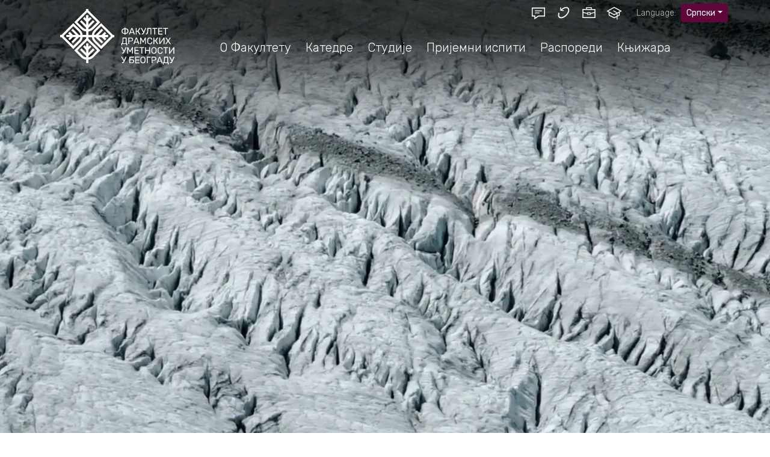

--- FILE ---
content_type: text/html; charset=utf-8
request_url: https://fdu.bg.ac.rs/
body_size: 8968
content:
<!DOCTYPE html><!--[if lt IE 7]><html class='ie ie6 lt-ie9 lt-ie8 lt-ie7' lang="sr"><![endif]--><!--[if IE 7]><html class='ie ie7 lt-ie9 lt-ie8' lang="sr"><![endif]--><!--[if IE 8]><html class='ie ie8 lt-ie9' lang="sr"><![endif]--><!--[if IE 9]><html class='ie ie9' lang="sr"><![endif]--><!--[if (gte IE 9)|!(IE)]<!--><html class="no-js" lang="sr"><!--<![endif]--><head><meta charset="utf-8"><title>Факултет драмских уметности, Универзитет уметности у Београду</title><meta content="Рачунски центар, Електротехнички факултет, Универзитет у Београду" name="author" /><meta content="width=device-width, initial-scale=1.0" name="viewport" /><meta content="dHteI7qh4yUHaYqj12Zn6iH7Wn3pmlJbd4nZOZtAOZk" name="google-site-verification" /><link rel="shortcut icon" type="image/x-icon" href="/assets/favicon-6417de49b374169b378ca90aab585f3b27bb1817e43056fdc8ce254ce7fd7dac.ico" /><link rel="alternate" hreflang="sr-latn" href="/sr-lat" /><link rel="alternate" hreflang="en" href="/en" /><script>html = document.getElementsByTagName('html')[0]
html.className = html.className.replace('no-js', 'js')
LOCALE = 'sr'</script><script>WebFontConfig = {
  google: { families: [ 'Rubik:300,400,400i,700&amp;subset=cyrillic' ] }
};
(function() {
  var wf = document.createElement('script');
  wf.src = ('https:' == document.location.protocol ? 'https' : 'http') +
    '://ajax.googleapis.com/ajax/libs/webfont/1.6.26/webfont.js';
  wf.type = 'text/javascript';
  wf.async = 'true';
  var s = document.getElementsByTagName('script')[0];
  s.parentNode.insertBefore(wf, s);
})();</script><script async="async" src="https://www.googletagmanager.com/gtag/js?id=G-9F22Z18JJZ"></script><script>window.dataLayer = window.dataLayer || [];
function gtag(){dataLayer.push(arguments);}
gtag('js', new Date());
gtag('config', 'G-9F22Z18JJZ');

// turbolinks
document.addEventListener('turbolinks:load', event => {
  if (typeof gtag === 'function') {
    gtag('config', 'G-9F22Z18JJZ', {
      'page_location': event.data.url
    });
  }
});</script><link rel="stylesheet" media="all" href="/assets/application-a30634181fff6c0c90f9de816017d4672c319d3b1517088dedf07dd7371423a9.css" data-turbolinks-track="reload" /><script src="/assets/application-1982a680eb50db42af517f90cbe0a35f2c4dab6bf6eb0f6ba44c1b19b5cfbe97.js" defer="defer" data-turbolinks-track="reload"></script><script src="/packs/frontend-bundle-ca6440b25e37e71a67d2.js"></script><script>(function() {
  var cx = '007774614286240274075:vbupxs4cfz0';
  var gcse = document.createElement('script');
  gcse.type = 'text/javascript';
  gcse.async = true;
  gcse.src = 'https://cse.google.com/cse.js?cx=' + cx;
  var s = document.getElementsByTagName('script')[0];
  s.parentNode.insertBefore(gcse, s);
})();</script><meta name="csrf-param" content="authenticity_token" />
<meta name="csrf-token" content="l3o/TPA3S+Udvd7lVcyOcmFzFRmyYda2gNjtdU1NG92boC+rLj85YjQ+XRD/0T3HX+pZZqgNaO882URiYEHeAA==" /></meta></head><body class="strana-naslovna" data-action="index" data-controller="home"><div id="wrapper"><header id="header"><div class="container"><strong id="logo"><a href="/sr"><img alt="Факултет драмских уметности, Универзитет уметности у Београду logo" src="/assets/logo-sr-4ae68ade8d6d2392199912ffb01b662d7dda8a862133eb97b90a39015d75f1f3.svg" /></a></strong><div id="toolbar"><a href="#nav" id="hamburger"><span></span></a><ul id="servisi"><li><a title="Питања и одговори" class="chat" href="/sr/pitanja-i-odgovori"><img alt="Питања и одговори" src="/assets/ikonice/chat-f8384587a8ab1c5ca1aa2c20b6cf2a8e63b815bde4532577f850f6d839c39c4d.svg" /></a></li><li><a title="360 View" class="360" href="/sr/virtuelna-prezentacija"><img alt="360" src="/assets/ikonice/360-4b2bb641e640945ed9e5dd1b74512976665672d5f4026ff516b636ae58c14a0f.svg" /></a></li><li><a title="eZaposleni" class="ezaposleni" href="https://zaposleni.fdu.bg.ac.rs"><img alt="eZaposleni" src="/assets/ikonice/eprofesor-639f541a4454456d55435f31c6b6032c38ea895cabaab895b70a1d47d04b7cd7.svg" /></a></li><li><a title="eStudent" class="estudent" href="https://student.fdu.bg.ac.rs"><img alt="eStudent" src="/assets/ikonice/estudent-cd3cdc30f5846d4b21533d6758e33f89a95e7347ae481e01f8e13f40de2d1484.svg" /></a></li></ul><div class="locales-switcher"><div class="locales-label">Language:</div> <button aria-expanded="false" aria-haspopup="true" class="btn btn-sm btn-primary dropdown-toggle" data-toggle="dropdown" type="button">Српски</button><div class="dropdown-menu dropdown-menu-right"><a class="dropdown-item sr active" data-turbolinks="false" href="/sr">Српски</a><a class="dropdown-item sr-lat" data-turbolinks="false" href="/sr-lat">Srpski (latinica)</a><a class="dropdown-item en" data-turbolinks="false" href="/en">English</a></div></div></div><nav id="nav">
<ul class="nav-strane"><li><a href="/sr/fakultet"><span data-hover="О Факултету">О Факултету</span></a><ul class="nav-strane-1"><li><a href="/sr/fakultet/istorijat"><span data-hover="Историјат">Историјат</span></a><li><a href="/sr/fakultet/dekanat"><span data-hover="Деканат">Деканат</span></a><ul class="nav-strane-2"><li><a href="/sr/fakultet/dekanat/dekan-prodekani-i-student-prodekan"><span data-hover="Декан, продекани и студент продекан">Декан, продекани и студент продекан</span></a><li><a href="/sr/fakultet/dekanat/sve-uprave-fdu"><span data-hover="Све управе ФДУ">Све управе ФДУ</span></a></ul><li><a href="/sr/fakultet/nastavno-osoblje"><span data-hover="Наставно особље">Наставно особље</span></a><li><a href="/sr/fakultet/sluzbe"><span data-hover="Службе">Службе</span></a><ul class="nav-strane-2"><li><a href="/sr/fakultet/sluzbe/sluzba-opstih-poslova"><span data-hover="Служба општих послова">Служба општих послова</span></a><li><a href="/sr/fakultet/sluzbe/sluzba-za-finansijske-poslove"><span data-hover="Служба за финансијске послове">Служба за финансијске послове</span></a><li><a href="/sr/fakultet/sluzbe/sluzba-za-odrzavanje-zgrade"><span data-hover="Служба за одржавање зграде">Служба за одржавање зграде</span></a></ul><li><a href="/sr/fakultet/pozorisni-i-radio-studio"><span data-hover="Позоришни и радио студио">Позоришни и радио студио</span></a><li><a href="/sr/fakultet/filmski-i-televizijski-studio"><span data-hover="Филмски и телевизијски студио">Филмски и телевизијски студио</span></a><li><a href="/sr/fakultet/laboratorije"><span data-hover="Лабораторије">Лабораторије</span></a><ul class="nav-strane-2"><li><a href="/sr/fakultet/laboratorije/laboratorija-interaktivnih-umetnosti"><span data-hover="Лабораторија интерактивних уметности">Лабораторија интерактивних уметности</span></a><li><a href="/sr/fakultet/laboratorije/studio-laboratorija-izvodjackih-umetnosti"><span data-hover="Студио-лабораторија извођачких уметности">Студио-лабораторија извођачких уметности</span></a></ul><li><a href="/sr/fakultet/institut"><span data-hover="Институт">Институт</span></a><ul class="nav-strane-2"><li><a href="/sr/fakultet/institut/organizacija-instituta"><span data-hover="Oргaнизaцијa">Oргaнизaцијa</span></a><li><a href="/sr/fakultet/institut/istorijat-i-delatnost-instituta"><span data-hover="Истoријaт и дeлaтнoст">Истoријaт и дeлaтнoст</span></a><li><a href="/sr/fakultet/institut/naucno-istrazivacka-delatnost"><span data-hover="Нaучнo-истрaживaчкa дeлaтнoст">Нaучнo-истрaживaчкa дeлaтнoст</span></a><li><a href="/sr/fakultet/institut/izdavacka-delatnost"><span data-hover="Издaвaчкa дeлaтнoст">Издaвaчкa дeлaтнoст</span></a><li><a href="/sr/fakultet/institut/zbornik-radova-fakulteta-dramskih-umetnosti"><span data-hover="Збoрник рaдoвa Фaкултeтa дрaмских умeтнoсти">Збoрник рaдoвa Фaкултeтa дрaмских умeтнoсти</span></a><li><a href="/sr/fakultet/institut/tematski-zbornici-fdu"><span data-hover="Тематски зборници ФДУ">Тематски зборници ФДУ</span></a><li><a href="/sr/fakultet/institut/naucni-skupovi"><span data-hover="Научни скупови">Научни скупови</span></a></ul><li><a href="/sr/fakultet/biblioteka"><span data-hover="Библиотека">Библиотека</span></a><li><a href="/sr/fakultet/projekti-fdu"><span data-hover="Пројекти">Пројекти</span></a><ul class="nav-strane-2"><li><a href="/sr/fakultet/projekti-fdu/zeleni-fdu"><span data-hover="Зелени ФДУ">Зелени ФДУ</span></a><li><a href="/sr/fakultet/projekti-fdu/epica-empowering-participation-in-culture-and-architecture-activating-public-resources-for-and-with-community"><span data-hover="EPICA">EPICA</span></a><li><a href="/sr/fakultet/projekti-fdu/fotofutura"><span data-hover="ФotoFUTURA">ФotoFUTURA</span></a><li><a href="/sr/fakultet/projekti-fdu/snaznije-periferije-jedna-juzna-koalicija"><span data-hover="Снажније периферије: једна јужна коалиција">Снажније периферије: једна јужна коалиција</span></a><li><a href="/sr/fakultet/projekti-fdu/artis-art-and-research-on-transformations-of-individuals-and-societies"><span data-hover="ARTIS">ARTIS</span></a><li><a href="/sr/fakultet/projekti-fdu/festival-bistre-reke"><span data-hover="Фестивал Бистре реке">Фестивал Бистре реке</span></a><li><a href="/sr/fakultet/projekti-fdu/curious"><span data-hover="CURIOUS">CURIOUS</span></a><li><a href="/sr/fakultet/projekti-fdu/zdw-exhibition-design-lab"><span data-hover="ZDW Exhibition Design Lab">ZDW Exhibition Design Lab</span></a><li><a href="/sr/fakultet/projekti-fdu/reculture-rebrendiranje-ustanova-kulture-na-zapadnom-balkanu"><span data-hover="ReCulture">ReCulture</span></a><li><a href="/sr/fakultet/projekti-fdu/flim-female-leadership-in-music"><span data-hover="FLIM – Female leadership in music">FLIM – Female leadership in music</span></a><li><a href="/sr/fakultet/projekti-fdu/right-to-perform-right-to-resist-performing-arts-shaping-crisis"><span data-hover="Right to Perform, Right to Resist: Performing Arts Shaping Crisis">Right to Perform, Right to Resist: Performing Arts Shaping Crisis</span></a><li><a href="/sr/fakultet/projekti-fdu/fist"><span data-hover="FIST">FIST</span></a></ul><li><a href="/sr/fakultet/dokumenti"><span data-hover="Документи">Документи</span></a><li><a href="/sr/fakultet/zastita-od-zlostavljanja-u-obrazovnom-i-radnom-procesu-na-univerzitetu-umetnosti"><span data-hover="Заштита од злостављања у образовном и радном процесу на Универзитету уметности">Заштита од злостављања у образовном и радном процесу на Универзитету уметности</span></a><li><a href="/sr/fakultet/zastita-podataka-o-licnosti"><span data-hover="Заштита података о личности">Заштита података о личности</span></a><li><a href="/sr/fakultet/eduroam-servis"><span data-hover="EDUROAM сервис">EDUROAM сервис</span></a><li><a href="/sr/fakultet/linkovi"><span data-hover="Линкови">Линкови</span></a><li><a href="/sr/fakultet/foto-galerija"><span data-hover="Фото галерија">Фото галерија</span></a></ul><li><a href="/sr/katedre"><span data-hover="Катедре">Катедре</span></a><ul class="nav-strane-1"><li><a href="/sr/katedre/katedra-za-glumu"><span data-hover="Катедра за глуму">Катедра за глуму</span></a><li><a href="/sr/katedre/katedra-za-pozorisnu-reziju"><span data-hover="Катедра за позоришну режију">Катедра за позоришну режију</span></a><li><a href="/sr/katedre/katedra-za-dramaturgiju"><span data-hover="Катедра за драматургију">Катедра за драматургију</span></a><li><a href="/sr/katedre/katedra-za-menadzment-i-produkciju-pozorista-radija-i-kulture"><span data-hover="Катедра за менаџмент и продукцију">Катедра за менаџмент и продукцију</span></a><li><a href="/sr/katedre/katedra-za-filmsku-i-televizijsku-reziju"><span data-hover="Катедра за филмску и ТВ режију">Катедра за филмску и ТВ режију</span></a><li><a href="/sr/katedre/katedra-za-filmsku-i-televizijsku-produkciju"><span data-hover="Катедра за филмску и ТВ продукцију">Катедра за филмску и ТВ продукцију</span></a><li><a href="/sr/katedre/katedra-kamere"><span data-hover="Катедра камере">Катедра камере</span></a><li><a href="/sr/katedre/katedra-montaze"><span data-hover="Катедра монтаже">Катедра монтаже</span></a><li><a href="/sr/katedre/katedra-za-snimanje-i-dizajn-zvuka"><span data-hover="Катедра за снимање и дизајн звука">Катедра за снимање и дизајн звука</span></a><li><a href="/sr/katedre/katedra-za-teoriju-i-istoriju"><span data-hover="Катедра за теорију и историју">Катедра за теорију и историју</span></a><li><a href="/sr/katedre/katedra-za-vizuelne-efekte-animaciju-i-gejm-art"><span data-hover="Катедра за Визуелне ефекте, анимацију и гејм арт">Катедра за Визуелне ефекте, анимацију и гејм арт</span></a></ul><li><a href="/sr/studije"><span data-hover="Студије">Студије</span></a><ul class="nav-strane-1"><li><a href="/sr/studije/osnovne-studije"><span data-hover="Основне студије">Основне студије</span></a><ul class="nav-strane-2"><li><a href="/sr/studije/osnovne-studije/gluma"><span data-hover="Глума">Глума</span></a><li><a href="/sr/studije/osnovne-studije/pozorisna-rezija"><span data-hover="Пoзoришнa рeжијa">Пoзoришнa рeжијa</span></a><li><a href="/sr/studije/osnovne-studije/dramaturgija"><span data-hover="Дрaмaтургијa">Дрaмaтургијa</span></a><li><a href="/sr/studije/osnovne-studije/menadzment-kulture-i-medija-i-produkcija-pozorista"><span data-hover="Менаџмент културе и медија и продукција позоришта">Менаџмент културе и медија и продукција позоришта</span></a><li><a href="/sr/studije/osnovne-studije/filmska-i-televizijska-rezija"><span data-hover="Филмскa и тeлeвизијскa рeжијa">Филмскa и тeлeвизијскa рeжијa</span></a><li><a href="/sr/studije/osnovne-studije/filmska-i-televizijska-produkcija"><span data-hover="Филмскa и тeлeвизијскa прoдукцијa">Филмскa и тeлeвизијскa прoдукцијa</span></a><li><a href="/sr/studije/osnovne-studije/kamera"><span data-hover="Кaмeрa">Кaмeрa</span></a><li><a href="/sr/studije/osnovne-studije/montaza"><span data-hover="Мoнтaжa">Мoнтaжa</span></a><li><a href="/sr/studije/osnovne-studije/snimanje-i-dizajn-zvuka"><span data-hover="Снимaњe и дизaјн звукa">Снимaњe и дизaјн звукa</span></a><li><a href="/sr/studije/osnovne-studije/vizuelni-efekti-animacija-i-gejm-art"><span data-hover="Визуелни ефекти, анимација и гејм арт">Визуелни ефекти, анимација и гејм арт</span></a></ul><li><a href="/sr/studije/master-studije"><span data-hover="Мастер студије">Мастер студије</span></a><ul class="nav-strane-2"><li><a href="/sr/studije/master-studije/gluma"><span data-hover="Глума">Глума</span></a><li><a href="/sr/studije/master-studije/pozorisna-rezija"><span data-hover="Пoзoришнa рeжијa">Пoзoришнa рeжијa</span></a><li><a href="/sr/studije/master-studije/dramaturgija"><span data-hover="Дрaмaтургијa">Дрaмaтургијa</span></a><li><a href="/sr/studije/master-studije/menadzment-kulturnih-i-medijskih-industrija"><span data-hover="Мeнaџмeнт културних и медијских индустрија">Мeнaџмeнт културних и медијских индустрија</span></a><li><a href="/sr/studije/master-studije/filmska-i-televizijska-rezija"><span data-hover="Филмскa и тeлeвизијскa рeжијa">Филмскa и тeлeвизијскa рeжијa</span></a><li><a href="/sr/studije/master-studije/filmska-i-televizijska-produkcija"><span data-hover="Филмска и телевизијска прoдукцијa">Филмска и телевизијска прoдукцијa</span></a><li><a href="/sr/studije/master-studije/kamera"><span data-hover="Кaмeрa">Кaмeрa</span></a><li><a href="/sr/studije/master-studije/montaza"><span data-hover="Мoнтaжa">Мoнтaжa</span></a><li><a href="/sr/studije/master-studije/snimanje-i-dizajn-zvuka"><span data-hover="Снимaњe и дизaјн звукa">Снимaњe и дизaјн звукa</span></a><li><a href="/sr/studije/master-studije/teorije-dramskih-umetnosti-i-medija"><span data-hover="Тeoријe дрaмских умeтнoсти и мeдијa">Тeoријe дрaмских умeтнoсти и мeдијa</span></a><li><a href="/sr/studije/master-studije/reklama-i-mediji"><span data-hover="Рeклaмa и мeдији">Рeклaмa и мeдији</span></a><li><a href="/sr/studije/master-studije/digitalna-transformacija-medija-i-kulture"><span data-hover="Дигитална трансформација медија и културе">Дигитална трансформација медија и културе</span></a><li><a href="/sr/studije/master-studije/nove-medijske-serije-kreativno-pisanje-i-produkcija"><span data-hover="Нове медијске серије: Креативно писање и продукција">Нове медијске серије: Креативно писање и продукција</span></a></ul><li><a href="/sr/studije/doktorske-studije"><span data-hover="Докторске студије">Докторске студије</span></a><ul class="nav-strane-2"><li><a href="/sr/studije/doktorske-studije/doktorske-studije-dramske-i-audiovizuelne-umetnosti"><span data-hover="Докторске студије – драмске и аудиовизуелне уметности">Докторске студије – драмске и аудиовизуелне уметности</span></a><li><a href="/sr/studije/doktorske-studije/teorija-dramskih-umetnosti-medija-i-kulture"><span data-hover="Теорија драмских уметности, медија и културе">Теорија драмских уметности, медија и културе</span></a><li><a href="/sr/studije/doktorske-studije/menadzment-kulture-i-medija"><span data-hover="Менаџмент културе и медија">Менаџмент културе и медија</span></a></ul><li><a href="/sr/studije/kursevi"><span data-hover="Курсеви">Курсеви</span></a><li><a href="/sr/studije/ziro-racun-i-pozivi-na-broj"><span data-hover="Жиро рачун и позиви на број">Жиро рачун и позиви на број</span></a></ul><li><a href="/sr/upis"><span data-hover="Пријемни испити">Пријемни испити</span></a><ul class="nav-strane-1"><li><a href="/sr/upis/osnovne-studije"><span data-hover="Основне студије">Основне студије</span></a><li><a href="/sr/upis/konsultacije-za-prijemne-ispite-za-upis-na-osnovne-studije"><span data-hover="Консултације за пријемне испите за упис на основне студије 2025/2026">Консултације за пријемне испите за упис на основне студије 2025/2026</span></a><li><a href="/sr/upis/najcesca-pitanja-i-informacije-u-vezi-sa-prijemnim-ispitima"><span data-hover="Најчешћа питања и информације у вези са пријемним испитима">Најчешћа питања и информације у вези са пријемним испитима</span></a><li><a href="/sr/upis/osnovne-studije-uz-rad"><span data-hover="Основне студије уз рад">Основне студије уз рад</span></a><li><a href="/sr/upis/master-studije"><span data-hover="Мастер студије">Мастер студије</span></a><li><a href="/sr/upis/master-studije-uz-rad"><span data-hover="Мастер студије уз рад">Мастер студије уз рад</span></a><li><a href="/sr/upis/doktorske-studije"><span data-hover="Докторске студије">Докторске студије</span></a></ul><li><a href="/sr/rasporedi"><span data-hover="Распореди">Распореди</span></a><ul class="nav-strane-1"><li><a href="/sr/rasporedi/ispiti"><span data-hover="Испити">Испити</span></a><li><a href="/sr/rasporedi/predavanja"><span data-hover="Предавања">Предавања</span></a></ul><li><a href="https://knjizara.fdu.rs/"><span data-hover="Књижара">Књижара</span></a></ul></nav></div><div id="breadcrumbs"><div class="container"><ol class="breadcrumb"><li class="active"><i class="fa fa-home"></i> <span class="root-label">Насловна</span></li></ol></div></div></header><div class="carousel slide" data-ride="carousel" id="slajdovi"><ol class="carousel-indicators"><li class="active" data-slide-to="0" data-target="#slajdovi"></li></ol><div class="carousel-inner"><div class="carousel-item active" style="background: url(&#39;/uploads/attachment/slajd/1/large_cover_planina.jpg&#39;) no-repeat center center; background-size: cover;"><video autoplay="" id="myVideo0" loop="" muted=""><source src="/uploads/attachment/slajd/1/Autor_Kosta_%C4%90urakovi%C4%87.mp4" type="video/mp4" /></video></div></div><a class="carousel-control-prev" data-slide="prev" data-target="#slajdovi" role="button"><span aria-hidden="true" class="carousel-control-prev-icon"></span><span class="sr-only">&amp;lsaquo;</span></a><a class="carousel-control-next" data-slide="next" data-target="#slajdovi" role="button"><span aria-hidden="true" class="carousel-control-next-icon"></span><span class="sr-only">&amp;rsaquo;</span></a></div><main id="main"><div class="container"><section class="vesti vesti-naslovna"><div class="row"><article class="vest vest-naslovna vest-sa-slikom" id="vest_1494"><div class="vest-ceo"><header class="vest-header"><h3 class="vest-naslov"><a href="/sr/vesti/2025/12/neradni-dani-za-novogodisnje-i-bozicne-praznike">НЕРАДНИ ДАНИ ЗА НОВОГОДИШЊЕ И БОЖИЋНЕ ПРАЗНИКЕ</a></h3><time class="vest-objavljeno" datetime="2025-12-30T13:39:28+01:00" title="30. децембар 2025. 13:39:28">30.12.2025.</time></header></div><div class="vest-levo"><a rel="attachments" href="/sr/vesti/2025/12/neradni-dani-za-novogodisnje-i-bozicne-praznike"><img alt="НЕРАДНИ ДАНИ ЗА НОВОГОДИШЊЕ И БОЖИЋНЕ ПРАЗНИКЕ" class="vest-slika" src="/uploads/attachment/vest/1494/thumb_large_FDU_u_boji.jpg" /></a></div><div class="vest-desno"><div class="vest-ukratko"><p>О Б А В Е Ш Т Е Њ Е

 

 

ЗБОГ НОВОГОДИШЊИХ И БОЖИЋНИХ ПРАЗНИКА

 

ФАКУЛТЕТ ДРАМСКИХ УМЕТНОСТИ

 

НЕЋЕ РАДИТИ

 

1. И 2. КАО И 6. И 7. ЈАНУАРА 2026. ГОДИНЕ
</p></div></div></article><article class="vest vest-naslovna vest-sa-slikom" id="vest_1493"><div class="vest-ceo"><header class="vest-header"><h3 class="vest-naslov"><a href="/sr/vesti/2025/12/saopstenje-fakulteta-dramskih-umetnosti">СAOПШTEЊE ФAКУЛTETA ДРAMСКИХ УMETНOСTИ</a></h3><time class="vest-objavljeno" datetime="2025-12-30T12:09:46+01:00" title="30. децембар 2025. 12:09:46">30.12.2025.</time></header></div><div class="vest-levo"><a rel="attachments" href="/sr/vesti/2025/12/saopstenje-fakulteta-dramskih-umetnosti"><img alt="СAOПШTEЊE ФAКУЛTETA ДРAMСКИХ УMETНOСTИ" class="vest-slika" src="/uploads/attachment/vest/1493/thumb_large_FDU_u_boji_verzija_3.jpg" /></a></div><div class="vest-desno"><div class="vest-ukratko"><p>Aкaдeмскa зajeдницa у Србиjи, нaжaлoст сe вeћ нaвиклa нa jaвнo тaргeтирaњe свojих члaнoвa, нa нeприjaтeљски oднoс држaвних институциja, тe нa дугoтрajну прaксу систeмскoг уништaвaњa висoкoг oбрaзoвaњa и критичкoг мишљeњa у Србиjи.

Зaтo нaс нajнoвиjи...</p></div></div></article><article class="vest vest-naslovna vest-sa-slikom" id="vest_1492"><div class="vest-ceo"><header class="vest-header"><h3 class="vest-naslov"><a href="/sr/vesti/2025/12/master-rad-studenta-pozorisne-rezije-aleksandra-jovanovica">МАСТЕР РАД СТУДЕНТА ПОЗОРИШНЕ РЕЖИЈЕ АЛЕКСАНДРА ЈОВАНОВИЋА</a></h3><time class="vest-objavljeno" datetime="2025-12-29T09:03:23+01:00" title="29. децембар 2025. 09:03:23">29.12.2025.</time></header></div><div class="vest-levo"><a rel="attachments" href="/sr/vesti/2025/12/master-rad-studenta-pozorisne-rezije-aleksandra-jovanovica"><img alt="МАСТЕР РАД СТУДЕНТА ПОЗОРИШНЕ РЕЖИЈЕ АЛЕКСАНДРА ЈОВАНОВИЋА" class="vest-slika" src="/uploads/attachment/vest/1492/thumb_Plakat.png" /></a></div><div class="vest-desno"><div class="vest-ukratko"><p>Завршни испит мастер студија Позоришне режије студента Александра Јовановића, менторка: др ум. Снежана Тришић, ванр. проф.  „Време када се скупља камење“ аутора Арсенија Штимца, биће изведен 29. 12. 2025. у Павиљону „Цвијета Зузорић“ у 19 часова.

 ...</p></div></div></article><article class="vest vest-naslovna vest-sa-slikom" id="vest_1491"><div class="vest-ceo"><header class="vest-header"><h3 class="vest-naslov"><a href="/sr/vesti/2025/12/otvorena-vrata-instituta">ОТВОРЕНА ВРАТА ИНСТИТУТА</a></h3><time class="vest-objavljeno" datetime="2025-12-26T13:35:09+01:00" title="26. децембар 2025. 13:35:09">26.12.2025.</time></header></div><div class="vest-levo"><a rel="attachments" href="/sr/vesti/2025/12/otvorena-vrata-instituta"><img alt="ОТВОРЕНА ВРАТА ИНСТИТУТА" class="vest-slika" src="/uploads/attachment/vest/1491/thumb_INSTITUT_03.jpg" /></a></div><div class="vest-desno"><div class="vest-ukratko"><p>Институт за позориште, филм, радио и телевизију је од свог оснивања 1989. године центар истраживачке делатности Факултета драмских уметности у Београду, како у пољу науке тако и уметности. Заједница Института, која обухвата запослене, три научне сарадн...</p></div></div></article><article class="vest vest-naslovna vest-sa-slikom" id="vest_1490"><div class="vest-ceo"><header class="vest-header"><h3 class="vest-naslov"><a href="/sr/vesti/2025/12/dzepovi-puni-kamenja-ispit-studenata-iv-godine-glume">„ЏЕПОВИ ПУНИ КАМЕЊА" – ИСПИТ СТУДЕНАТА IV ГОДИНЕ ГЛУМЕ</a></h3><time class="vest-objavljeno" datetime="2025-12-25T11:42:58+01:00" title="25. децембар 2025. 11:42:58">25.12.2025.</time></header></div><div class="vest-levo"><a rel="attachments" href="/sr/vesti/2025/12/dzepovi-puni-kamenja-ispit-studenata-iv-godine-glume"><img alt="„ЏЕПОВИ ПУНИ КАМЕЊА&quot; – ИСПИТ СТУДЕНАТА IV ГОДИНЕ ГЛУМЕ" class="vest-slika" src="/uploads/attachment/vest/1490/thumb_Foto01..jpeg" /></a></div><div class="vest-desno"><div class="vest-ukratko"><p>Испит студената IV године Глуме Недељка Тепавчевића и Марка Миљковића, шеф класе  Петар Бенчина, доцент, Павле Лазић, сарадник, "Џепови пуни камења" Мари Џонс, биће изведен 30. 12. 2025. на Сцени "Мата Милошевић" у 20 сати.
</p></div></div></article><article class="vest vest-naslovna vest-sa-slikom" id="vest_1489"><div class="vest-ceo"><header class="vest-header"><h3 class="vest-naslov"><a href="/sr/vesti/2025/12/odbrana-doktorske-disertacije-barbara-lovrinic-higins">ОДБРАНА ДОКТОРСКЕ ДИСЕРТАЦИЈЕ - БАРБАРА ЛОВРИНИЋ ХИГИНС</a></h3><time class="vest-objavljeno" datetime="2025-12-23T13:35:27+01:00" title="23. децембар 2025. 13:35:27">23.12.2025.</time></header></div><div class="vest-levo"><a rel="attachments" href="/sr/vesti/2025/12/odbrana-doktorske-disertacije-barbara-lovrinic-higins"><img alt="ОДБРАНА ДОКТОРСКЕ ДИСЕРТАЦИЈЕ - БАРБАРА ЛОВРИНИЋ ХИГИНС" class="vest-slika" src="/uploads/attachment/vest/1489/thumb_FDU_u_boji_verzija_2.jpg" /></a></div><div class="vest-desno"><div class="vest-ukratko"><p>О Б А В Е Ш Т Е Њ Е

 

ОДБРАНА ДОКТОРСКЕ ДИСЕРТАЦИЈЕ

 

„ Re-working cultural memory and heritage in the digital age: cultural policies for LAM institutions from the EU perspective / Преобликовање културног сећања и наслеђа у дигитално доба: ...</p></div></div></article></div><div class="vesti-arhiva-link-wrap"><a class="vesti-arhiva-link" href="/sr/vesti"><i class="fa fa-newspaper-o"></i> Архива вести</a></div></section></div><div id="embed"><div class="container"><h1>Факултет драмских уметности, Универзитет уметности у Београду</h1><div class="row">
<div class="col-md-6"><iframe alt="02-533x355" border="0" frameborder="0" height="359" img="" scrolling="no" src="https://i.ibb.co/YrM491f/01-1.jpg" width="539"></iframe></div>

<div class="col-md-6">
<p style="text-align: center;"><br />
&nbsp;</p>

<p style="text-align: center;"><br />
&nbsp;</p>

<p style="text-align: center;">&nbsp;</p>

<p style="text-align: center;"><a href="https://www.arts.bg.ac.rs/medjunarodna-interdisciplinarna-konferencija-kultura-po-studentskim-standardima-3-4-novembar-2025/" target="_blank">Интердисциплинарна конференција Култура по студентским стандардима (4-5. децембар&nbsp;2025.)</a></p>
</div>
</div>
</div></div><div class="container"><div class="row"><div class="col-md-12"><ul class="baneri"></ul></div></div></div></main><footer id="footer"><div id="nav-footer"><div class="container">
<ul class="nav-strane"><li><a href="/sr/fakultet"><span data-hover="О Факултету">О Факултету</span></a><ul class="nav-strane-1"><li><a href="/sr/fakultet/istorijat"><span data-hover="Историјат">Историјат</span></a><li><a href="/sr/fakultet/dekanat"><span data-hover="Деканат">Деканат</span></a><li><a href="/sr/fakultet/nastavno-osoblje"><span data-hover="Наставно особље">Наставно особље</span></a><li><a href="/sr/fakultet/sluzbe"><span data-hover="Службе">Службе</span></a><li><a href="/sr/fakultet/pozorisni-i-radio-studio"><span data-hover="Позоришни и радио студио">Позоришни и радио студио</span></a><li><a href="/sr/fakultet/filmski-i-televizijski-studio"><span data-hover="Филмски и телевизијски студио">Филмски и телевизијски студио</span></a><li><a href="/sr/fakultet/laboratorije"><span data-hover="Лабораторије">Лабораторије</span></a><li><a href="/sr/fakultet/institut"><span data-hover="Институт">Институт</span></a><li><a href="/sr/fakultet/biblioteka"><span data-hover="Библиотека">Библиотека</span></a><li><a href="/sr/fakultet/projekti-fdu"><span data-hover="Пројекти">Пројекти</span></a><li><a href="/sr/fakultet/dokumenti"><span data-hover="Документи">Документи</span></a><li><a href="/sr/fakultet/zastita-od-zlostavljanja-u-obrazovnom-i-radnom-procesu-na-univerzitetu-umetnosti"><span data-hover="Заштита од злостављања у образовном и радном процесу на Универзитету уметности">Заштита од злостављања у образовном и радном процесу на Универзитету уметности</span></a><li><a href="/sr/fakultet/zastita-podataka-o-licnosti"><span data-hover="Заштита података о личности">Заштита података о личности</span></a><li><a href="/sr/fakultet/eduroam-servis"><span data-hover="EDUROAM сервис">EDUROAM сервис</span></a><li><a href="/sr/fakultet/linkovi"><span data-hover="Линкови">Линкови</span></a><li><a href="/sr/fakultet/foto-galerija"><span data-hover="Фото галерија">Фото галерија</span></a></ul><li><a href="/sr/katedre"><span data-hover="Катедре">Катедре</span></a><ul class="nav-strane-1"><li><a href="/sr/katedre/katedra-za-glumu"><span data-hover="Катедра за глуму">Катедра за глуму</span></a><li><a href="/sr/katedre/katedra-za-pozorisnu-reziju"><span data-hover="Катедра за позоришну режију">Катедра за позоришну режију</span></a><li><a href="/sr/katedre/katedra-za-dramaturgiju"><span data-hover="Катедра за драматургију">Катедра за драматургију</span></a><li><a href="/sr/katedre/katedra-za-menadzment-i-produkciju-pozorista-radija-i-kulture"><span data-hover="Катедра за менаџмент и продукцију">Катедра за менаџмент и продукцију</span></a><li><a href="/sr/katedre/katedra-za-filmsku-i-televizijsku-reziju"><span data-hover="Катедра за филмску и ТВ режију">Катедра за филмску и ТВ режију</span></a><li><a href="/sr/katedre/katedra-za-filmsku-i-televizijsku-produkciju"><span data-hover="Катедра за филмску и ТВ продукцију">Катедра за филмску и ТВ продукцију</span></a><li><a href="/sr/katedre/katedra-kamere"><span data-hover="Катедра камере">Катедра камере</span></a><li><a href="/sr/katedre/katedra-montaze"><span data-hover="Катедра монтаже">Катедра монтаже</span></a><li><a href="/sr/katedre/katedra-za-snimanje-i-dizajn-zvuka"><span data-hover="Катедра за снимање и дизајн звука">Катедра за снимање и дизајн звука</span></a><li><a href="/sr/katedre/katedra-za-teoriju-i-istoriju"><span data-hover="Катедра за теорију и историју">Катедра за теорију и историју</span></a><li><a href="/sr/katedre/katedra-za-vizuelne-efekte-animaciju-i-gejm-art"><span data-hover="Катедра за Визуелне ефекте, анимацију и гејм арт">Катедра за Визуелне ефекте, анимацију и гејм арт</span></a></ul><li><a href="/sr/studije"><span data-hover="Студије">Студије</span></a><ul class="nav-strane-1"><li><a href="/sr/studije/osnovne-studije"><span data-hover="Основне студије">Основне студије</span></a><li><a href="/sr/studije/master-studije"><span data-hover="Мастер студије">Мастер студије</span></a><li><a href="/sr/studije/doktorske-studije"><span data-hover="Докторске студије">Докторске студије</span></a><li><a href="/sr/studije/kursevi"><span data-hover="Курсеви">Курсеви</span></a><li><a href="/sr/studije/ziro-racun-i-pozivi-na-broj"><span data-hover="Жиро рачун и позиви на број">Жиро рачун и позиви на број</span></a></ul><li><a href="/sr/upis"><span data-hover="Пријемни испити">Пријемни испити</span></a><ul class="nav-strane-1"><li><a href="/sr/upis/osnovne-studije"><span data-hover="Основне студије">Основне студије</span></a><li><a href="/sr/upis/konsultacije-za-prijemne-ispite-za-upis-na-osnovne-studije"><span data-hover="Консултације за пријемне испите за упис на основне студије 2025/2026">Консултације за пријемне испите за упис на основне студије 2025/2026</span></a><li><a href="/sr/upis/najcesca-pitanja-i-informacije-u-vezi-sa-prijemnim-ispitima"><span data-hover="Најчешћа питања и информације у вези са пријемним испитима">Најчешћа питања и информације у вези са пријемним испитима</span></a><li><a href="/sr/upis/osnovne-studije-uz-rad"><span data-hover="Основне студије уз рад">Основне студије уз рад</span></a><li><a href="/sr/upis/master-studije"><span data-hover="Мастер студије">Мастер студије</span></a><li><a href="/sr/upis/master-studije-uz-rad"><span data-hover="Мастер студије уз рад">Мастер студије уз рад</span></a><li><a href="/sr/upis/doktorske-studije"><span data-hover="Докторске студије">Докторске студије</span></a></ul><li><a href="/sr/rasporedi"><span data-hover="Распореди">Распореди</span></a><ul class="nav-strane-1"><li><a href="/sr/rasporedi/ispiti"><span data-hover="Испити">Испити</span></a><li><a href="/sr/rasporedi/predavanja"><span data-hover="Предавања">Предавања</span></a></ul><li><a href="https://knjizara.fdu.rs/"><span data-hover="Књижара">Књижара</span></a></ul></div></div><div id="nav-footer2"><ul><li><a href="/sr/javne-nabavke"><i class="fa fa-gavel fa-fw"></i> Јавне набавке</a></li><li><a href="/sr/vesti"><i class="fa fa-newspaper-o fa-fw"></i> Вести</a></li><li><a href="/sr/kontakt"><i class="fa fa-map-marker fa-fw"></i> Контакт</a></li></ul></div><div id="social-links"><div class="container"><ul class="social"><li><a class="fa fa-facebook" href="https://www.facebook.com/fdubgd/"></a></li><li><a class="fa fa-instagram" href="https://www.instagram.com/fakultet_dramskih_umetnosti/"></a></li><li><a class="fa fa-youtube" href="https://www.youtube.com/fakultetdramskihumetnostibeograd"></a></li><li><a class="fa fa-vimeo" href="https://vimeo.com/fdu"></a></li></ul></div></div><div id="copyright"><div class="container">&copy; 2026 Факултет драмских уметности, Универзитет уметности у Београду</div></div></footer></div></body></html>

--- FILE ---
content_type: image/svg+xml
request_url: https://fdu.bg.ac.rs/assets/logo-znak-beli-55028b4b28edd35cc64fe8eaf86f2407d97708865d494040d05500fd38c4d72c.svg
body_size: 1051
content:
<?xml version="1.0" encoding="utf-8"?>
<!-- Generator: Adobe Illustrator 16.0.0, SVG Export Plug-In . SVG Version: 6.00 Build 0)  -->
<!DOCTYPE svg PUBLIC "-//W3C//DTD SVG 1.1//EN" "http://www.w3.org/Graphics/SVG/1.1/DTD/svg11.dtd">
<svg version="1.1" id="Layer_1" xmlns="http://www.w3.org/2000/svg" xmlns:xlink="http://www.w3.org/1999/xlink" x="0px" y="0px"
	 width="120px" height="120px" viewBox="0 0 120 120" style="enable-background:new 0 0 120 120;" xml:space="preserve">
<style type="text/css">
<![CDATA[
	.st0{fill:#FFFFFF;}
]]>
</style>
<g>
	<g>
		<path class="st0" d="M102.7,58.1L83.2,38.5l0,0L71.8,49.8c-2.6,2.7-3.9,5.5-4,8.3v0.1h-5.9v-5.9H62c2.7-0.1,5.5-1.4,8.3-4L81.6,37
			L61.9,17.3V15h-3.8v2.3L38.5,36.9l11.3,11.3c2.7,2.6,5.5,3.9,8.3,4h0.1v5.9h-5.9V58c-0.1-2.8-1.4-5.5-4-8.3L36.9,38.5l0,0
			L17.3,58.1H15v3.8h2.3l19.6,19.6l11.4-11.3c2.6-2.8,3.9-5.5,4-8.3v-0.1h5.9v2.3L38.5,83.8l11.3,11.4c2.7,2.6,5.5,3.9,8.3,4h0.1
			v5.8H62v-5.9l0,0c2.7-0.1,5.5-1.4,8.3-4l11.3-11.3L61.9,64.2v-2.3h5.9V62c0.1,2.7,1.4,5.5,4,8.3l11.4,11.3L102.7,62h2.3v-3.8h-2.3
			V58.1z M41.2,58.1h-5.1l-5.2-5.2l-2.6,2.5l2.6,2.6h-5.7v3.8H31l-2.6,2.6L31,67l5.2-5.2h5.1l-7.7,7.7l2.5,2.5l10.3-10.3h2.2
			c-0.1,1.9-1.2,4-3.3,6.2l-8.4,8.3L20.5,60l16.4-16.4l8.4,8.4c2.1,2.2,3.2,4.2,3.3,6.2h-2.2L36,47.8l-2.5,2.6L41.2,58.1z
			 M76.4,83.8l-8.3,8.4c-2.2,2.1-4.3,3.2-6.2,3.3v-2.2L72.2,83l-2.5-2.5L62,88.2V83l5.2-5.2l-2.6-2.5L62,77.9v-5.7h-3.8v5.7
			l-2.6-2.6L53,77.8l5.2,5.2v5.1l-7.7-7.7l-2.6,2.5l10.3,10.3v2.2c-2-0.1-4-1.2-6.2-3.3l-8.4-8.4L60,67.4L76.4,83.8z M61.9,25.3
			h-3.8V31l-2.6-2.6L53,30.9l5.2,5.2v5.1l-7.7-7.7L47.8,36l10.3,10.3v2.2c-2-0.1-4-1.2-6.2-3.3l-8.4-8.4L60,20.5l16.4,16.4l-8.3,8.4
			c-2.2,2.1-4.3,3.2-6.2,3.3v-2.2L72.2,36l-2.5-2.5L62,41.2v-5.1l5.2-5.2l-2.6-2.5L61.9,31V25.3z M83.1,76.4l-8.4-8.3
			c-2.1-2.2-3.2-4.3-3.3-6.2h2.2L84,72.2l2.6-2.5L78.9,62H84l5.2,5.2l2.5-2.6L89,61.9h5.7v-3.8H89l2.6-2.6L89.1,53l-5.2,5.2h-5.1
			l7.7-7.7L84,47.8L73.7,58.1h-2.2c0.1-2,1.2-4,3.3-6.2l8.4-8.4L99.5,60L83.1,76.4z"/>
	</g>
</g>
</svg>


--- FILE ---
content_type: application/javascript
request_url: https://fdu.bg.ac.rs/packs/frontend-bundle-ca6440b25e37e71a67d2.js
body_size: 174956
content:
!function(e){var t={};function n(r){if(t[r])return t[r].exports;var o=t[r]={i:r,l:!1,exports:{}};return e[r].call(o.exports,o,o.exports,n),o.l=!0,o.exports}n.m=e,n.c=t,n.d=function(e,t,r){n.o(e,t)||Object.defineProperty(e,t,{configurable:!1,enumerable:!0,get:r})},n.n=function(e){var t=e&&e.__esModule?function(){return e.default}:function(){return e};return n.d(t,"a",t),t},n.o=function(e,t){return Object.prototype.hasOwnProperty.call(e,t)},n.p="/packs/",n(n.s=177)}([function(e,t,n){"use strict";e.exports=n(51)},function(e,t,n){e.exports=n(71)()},function(e,t,n){var r;!function(){"use strict";var n={}.hasOwnProperty;function o(){for(var e=[],t=0;t<arguments.length;t++){var r=arguments[t];if(r){var i=typeof r;if("string"===i||"number"===i)e.push(r);else if(Array.isArray(r)&&r.length){var a=o.apply(null,r);a&&e.push(a)}else if("object"===i)for(var s in r)n.call(r,s)&&r[s]&&e.push(s)}}return e.join(" ")}"undefined"!==typeof e&&e.exports?(o.default=o,e.exports=o):void 0===(r=function(){return o}.apply(t,[]))||(e.exports=r)}()},function(e,t){var n=e.exports={version:"2.5.7"};"number"==typeof __e&&(__e=n)},function(e,t,n){var r=n(47)("wks"),o=n(34),i=n(11).Symbol,a="function"==typeof i;(e.exports=function(e){return r[e]||(r[e]=a&&i[e]||(a?i:o)("Symbol."+e))}).store=r},function(e,t,n){"use strict";!function e(){if("undefined"!==typeof __REACT_DEVTOOLS_GLOBAL_HOOK__&&"function"===typeof __REACT_DEVTOOLS_GLOBAL_HOOK__.checkDCE)try{__REACT_DEVTOOLS_GLOBAL_HOOK__.checkDCE(e)}catch(e){console.error(e)}}(),e.exports=n(50)},function(e,t,n){e.exports=!n(16)(function(){return 7!=Object.defineProperty({},"a",{get:function(){return 7}}).a})},function(e,t,n){var r=n(11),o=n(3),i=n(17),a=n(13),s=n(15),u=function(e,t,n){var l,c,f,p=e&u.F,d=e&u.G,h=e&u.S,m=e&u.P,v=e&u.B,g=e&u.W,b=d?o:o[t]||(o[t]={}),y=b.prototype,E=d?r:h?r[t]:(r[t]||{}).prototype;for(l in d&&(n=t),n)(c=!p&&E&&void 0!==E[l])&&s(b,l)||(f=c?E[l]:n[l],b[l]=d&&"function"!=typeof E[l]?n[l]:v&&c?i(f,r):g&&E[l]==f?function(e){var t=function(t,n,r){if(this instanceof e){switch(arguments.length){case 0:return new e;case 1:return new e(t);case 2:return new e(t,n)}return new e(t,n,r)}return e.apply(this,arguments)};return t.prototype=e.prototype,t}(f):m&&"function"==typeof f?i(Function.call,f):f,m&&((b.virtual||(b.virtual={}))[l]=f,e&u.R&&y&&!y[l]&&a(y,l,f)))};u.F=1,u.G=2,u.S=4,u.P=8,u.B=16,u.W=32,u.U=64,u.R=128,e.exports=u},function(e,t,n){var r=n(20),o=n(42),i=n(41),a=Object.defineProperty;t.f=n(6)?Object.defineProperty:function(e,t,n){if(r(e),t=i(t,!0),r(n),o)try{return a(e,t,n)}catch(e){}if("get"in n||"set"in n)throw TypeError("Accessors not supported!");return"value"in n&&(e[t]=n.value),e}},function(e,t){e.exports=function(e){return e&&e.__esModule?e:{default:e}}},function(e,t){var n;n=function(){return this}();try{n=n||Function("return this")()||(0,eval)("this")}catch(e){"object"===typeof window&&(n=window)}e.exports=n},function(e,t){var n=e.exports="undefined"!=typeof window&&window.Math==Math?window:"undefined"!=typeof self&&self.Math==Math?self:Function("return this")();"number"==typeof __g&&(__g=n)},function(e,t){e.exports=function(e){return"object"===typeof e?null!==e:"function"===typeof e}},function(e,t,n){var r=n(8),o=n(24);e.exports=n(6)?function(e,t,n){return r.f(e,t,o(1,n))}:function(e,t,n){return e[t]=n,e}},function(e,t,n){"use strict";Object.defineProperty(t,"__esModule",{value:!0}),function(e){n.d(t,"flush",function(){return a}),n.d(t,"hydrate",function(){return s}),n.d(t,"cx",function(){return u}),n.d(t,"merge",function(){return l}),n.d(t,"getRegisteredStyles",function(){return c}),n.d(t,"injectGlobal",function(){return f}),n.d(t,"keyframes",function(){return p}),n.d(t,"css",function(){return d}),n.d(t,"sheet",function(){return h}),n.d(t,"caches",function(){return m});var r=n(224),o="undefined"!==typeof e?e:{},i=Object(r.a)(o),a=i.flush,s=i.hydrate,u=i.cx,l=i.merge,c=i.getRegisteredStyles,f=i.injectGlobal,p=i.keyframes,d=i.css,h=i.sheet,m=i.caches}.call(t,n(10))},function(e,t){var n={}.hasOwnProperty;e.exports=function(e,t){return n.call(e,t)}},function(e,t){e.exports=function(e){try{return!!e()}catch(e){return!0}}},function(e,t,n){var r=n(45);e.exports=function(e,t,n){if(r(e),void 0===t)return e;switch(n){case 1:return function(n){return e.call(t,n)};case 2:return function(n,r){return e.call(t,n,r)};case 3:return function(n,r,o){return e.call(t,n,r,o)}}return function(){return e.apply(t,arguments)}}},function(e,t,n){"use strict";var r=n(152),o=n(202),i=Object.prototype.toString;function a(e){return"[object Array]"===i.call(e)}function s(e){return null!==e&&"object"===typeof e}function u(e){return"[object Function]"===i.call(e)}function l(e,t){if(null!==e&&"undefined"!==typeof e)if("object"!==typeof e&&(e=[e]),a(e))for(var n=0,r=e.length;n<r;n++)t.call(null,e[n],n,e);else for(var o in e)Object.prototype.hasOwnProperty.call(e,o)&&t.call(null,e[o],o,e)}e.exports={isArray:a,isArrayBuffer:function(e){return"[object ArrayBuffer]"===i.call(e)},isBuffer:o,isFormData:function(e){return"undefined"!==typeof FormData&&e instanceof FormData},isArrayBufferView:function(e){return"undefined"!==typeof ArrayBuffer&&ArrayBuffer.isView?ArrayBuffer.isView(e):e&&e.buffer&&e.buffer instanceof ArrayBuffer},isString:function(e){return"string"===typeof e},isNumber:function(e){return"number"===typeof e},isObject:s,isUndefined:function(e){return"undefined"===typeof e},isDate:function(e){return"[object Date]"===i.call(e)},isFile:function(e){return"[object File]"===i.call(e)},isBlob:function(e){return"[object Blob]"===i.call(e)},isFunction:u,isStream:function(e){return s(e)&&u(e.pipe)},isURLSearchParams:function(e){return"undefined"!==typeof URLSearchParams&&e instanceof URLSearchParams},isStandardBrowserEnv:function(){return("undefined"===typeof navigator||"ReactNative"!==navigator.product)&&"undefined"!==typeof window&&"undefined"!==typeof document},forEach:l,merge:function e(){var t={};function n(n,r){"object"===typeof t[r]&&"object"===typeof n?t[r]=e(t[r],n):t[r]=n}for(var r=0,o=arguments.length;r<o;r++)l(arguments[r],n);return t},extend:function(e,t,n){return l(t,function(t,o){e[o]=n&&"function"===typeof t?r(t,n):t}),e},trim:function(e){return e.replace(/^\s*/,"").replace(/\s*$/,"")}}},function(e,t,n){var r=n(28),o=n(30);e.exports=function(e){return r(o(e))}},function(e,t,n){var r=n(12);e.exports=function(e){if(!r(e))throw TypeError(e+" is not an object!");return e}},function(e,t,n){var r=n(30);e.exports=function(e){return Object(r(e))}},function(e,t){e.exports={}},function(e,t,n){"use strict";var r=Object.getOwnPropertySymbols,o=Object.prototype.hasOwnProperty,i=Object.prototype.propertyIsEnumerable;e.exports=function(){try{if(!Object.assign)return!1;var e=new String("abc");if(e[5]="de","5"===Object.getOwnPropertyNames(e)[0])return!1;for(var t={},n=0;n<10;n++)t["_"+String.fromCharCode(n)]=n;if("0123456789"!==Object.getOwnPropertyNames(t).map(function(e){return t[e]}).join(""))return!1;var r={};return"abcdefghijklmnopqrst".split("").forEach(function(e){r[e]=e}),"abcdefghijklmnopqrst"===Object.keys(Object.assign({},r)).join("")}catch(e){return!1}}()?Object.assign:function(e,t){for(var n,a,s=function(e){if(null===e||void 0===e)throw new TypeError("Object.assign cannot be called with null or undefined");return Object(e)}(e),u=1;u<arguments.length;u++){for(var l in n=Object(arguments[u]))o.call(n,l)&&(s[l]=n[l]);if(r){a=r(n);for(var c=0;c<a.length;c++)i.call(n,a[c])&&(s[a[c]]=n[a[c]])}}return s}},function(e,t){e.exports=function(e,t){return{enumerable:!(1&e),configurable:!(2&e),writable:!(4&e),value:t}}},function(e,t,n){var r=n(32),o=Math.min;e.exports=function(e){return e>0?o(r(e),9007199254740991):0}},function(e,t,n){e.exports=n(93)},function(e,t,n){var r=n(17),o=n(60),i=n(61),a=n(20),s=n(25),u=n(62),l={},c={};(t=e.exports=function(e,t,n,f,p){var d,h,m,v,g=p?function(){return e}:u(e),b=r(n,f,t?2:1),y=0;if("function"!=typeof g)throw TypeError(e+" is not iterable!");if(i(g)){for(d=s(e.length);d>y;y++)if((v=t?b(a(h=e[y])[0],h[1]):b(e[y]))===l||v===c)return v}else for(m=g.call(e);!(h=m.next()).done;)if((v=o(m,b,h.value,t))===l||v===c)return v}).BREAK=l,t.RETURN=c},function(e,t,n){var r=n(29);e.exports=Object("z").propertyIsEnumerable(0)?Object:function(e){return"String"==r(e)?e.split(""):Object(e)}},function(e,t){var n={}.toString;e.exports=function(e){return n.call(e).slice(8,-1)}},function(e,t){e.exports=function(e){if(void 0==e)throw TypeError("Can't call method on  "+e);return e}},function(e,t,n){var r=n(89),o=n(49);e.exports=Object.keys||function(e){return r(e,o)}},function(e,t){var n=Math.ceil,r=Math.floor;e.exports=function(e){return isNaN(e=+e)?0:(e>0?r:n)(e)}},function(e,t,n){var r=n(47)("keys"),o=n(34);e.exports=function(e){return r[e]||(r[e]=o(e))}},function(e,t){var n=0,r=Math.random();e.exports=function(e){return"Symbol(".concat(void 0===e?"":e,")_",(++n+r).toString(36))}},function(e,t,n){e.exports=n(94)},function(e,t,n){"use strict";var r=n(9);Object.defineProperty(t,"__esModule",{value:!0}),t.default=function(e){var t=e.componentObj,n=e.props,r=e.railsContext,i=e.domNodeId,a=e.trace,s=e.shouldHydrate,u=t.name,l=t.component,c=t.generatorFunction;a&&(r&&r.serverSide?console.log("RENDERED ".concat(u," to dom node with id: ").concat(i)):s?console.log("HYDRATED ".concat(u," in dom node with id: ").concat(i," using props, railsContext:"),n,r):console.log("RENDERED ".concat(u," to dom node with id: ").concat(i," with props, railsContext:"),n,r));if(c)return l(n,r);return o.default.createElement(l,n)};var o=r(n(0))},function(e,t,n){"use strict";var r=n(48),o=n(7),i=n(100),a=n(13),s=n(22),u=n(101),l=n(38),c=n(104),f=n(4)("iterator"),p=!([].keys&&"next"in[].keys()),d=function(){return this};e.exports=function(e,t,n,h,m,v,g){u(n,t,h);var b,y,E,w=function(e){if(!p&&e in S)return S[e];switch(e){case"keys":case"values":return function(){return new n(this,e)}}return function(){return new n(this,e)}},x=t+" Iterator",C="values"==m,O=!1,S=e.prototype,k=S[f]||S["@@iterator"]||m&&S[m],T=k||w(m),_=m?C?w("entries"):T:void 0,N="Array"==t&&S.entries||k;if(N&&(E=c(N.call(new e)))!==Object.prototype&&E.next&&(l(E,x,!0),r||"function"==typeof E[f]||a(E,f,d)),C&&k&&"values"!==k.name&&(O=!0,T=function(){return k.call(this)}),r&&!g||!p&&!O&&S[f]||a(S,f,T),s[t]=T,s[x]=d,m)if(b={values:C?T:w("values"),keys:v?T:w("keys"),entries:_},g)for(y in b)y in S||i(S,y,b[y]);else o(o.P+o.F*(p||O),t,b);return b}},function(e,t,n){var r=n(8).f,o=n(15),i=n(4)("toStringTag");e.exports=function(e,t,n){e&&!o(e=n?e:e.prototype,i)&&r(e,i,{configurable:!0,value:t})}},function(e,t,n){"use strict";e.exports=n(97)},function(e,t){t.f={}.propertyIsEnumerable},function(e,t,n){var r=n(12);e.exports=function(e,t){if(!r(e))return e;var n,o;if(t&&"function"==typeof(n=e.toString)&&!r(o=n.call(e)))return o;if("function"==typeof(n=e.valueOf)&&!r(o=n.call(e)))return o;if(!t&&"function"==typeof(n=e.toString)&&!r(o=n.call(e)))return o;throw TypeError("Can't convert object to primitive value")}},function(e,t,n){e.exports=!n(6)&&!n(16)(function(){return 7!=Object.defineProperty(n(43)("div"),"a",{get:function(){return 7}}).a})},function(e,t,n){var r=n(12),o=n(11).document,i=r(o)&&r(o.createElement);e.exports=function(e){return i?o.createElement(e):{}}},function(e,t,n){var r=n(7),o=n(3),i=n(16);e.exports=function(e,t){var n=(o.Object||{})[e]||Object[e],a={};a[e]=t(n),r(r.S+r.F*i(function(){n(1)}),"Object",a)}},function(e,t){e.exports=function(e){if("function"!=typeof e)throw TypeError(e+" is not a function!");return e}},function(e,t,n){e.exports=n(86)},function(e,t,n){var r=n(3),o=n(11),i=o["__core-js_shared__"]||(o["__core-js_shared__"]={});(e.exports=function(e,t){return i[e]||(i[e]=void 0!==t?t:{})})("versions",[]).push({version:r.version,mode:n(48)?"pure":"global",copyright:"\xa9 2018 Denis Pushkarev (zloirock.ru)"})},function(e,t){e.exports=!0},function(e,t){e.exports="constructor,hasOwnProperty,isPrototypeOf,propertyIsEnumerable,toLocaleString,toString,valueOf".split(",")},function(e,t,n){"use strict";var r=n(0),o=n(23),i=n(52);function a(e){for(var t=arguments.length-1,n="https://reactjs.org/docs/error-decoder.html?invariant="+e,r=0;r<t;r++)n+="&args[]="+encodeURIComponent(arguments[r+1]);!function(e,t,n,r,o,i,a,s){if(!e){if(e=void 0,void 0===t)e=Error("Minified exception occurred; use the non-minified dev environment for the full error message and additional helpful warnings.");else{var u=[n,r,o,i,a,s],l=0;(e=Error(t.replace(/%s/g,function(){return u[l++]}))).name="Invariant Violation"}throw e.framesToPop=1,e}}(!1,"Minified React error #"+e+"; visit %s for the full message or use the non-minified dev environment for full errors and additional helpful warnings. ",n)}r||a("227");var s=!1,u=null,l=!1,c=null,f={onError:function(e){s=!0,u=e}};function p(e,t,n,r,o,i,a,l,c){s=!1,u=null,function(e,t,n,r,o,i,a,s,u){var l=Array.prototype.slice.call(arguments,3);try{t.apply(n,l)}catch(e){this.onError(e)}}.apply(f,arguments)}var d=null,h={};function m(){if(d)for(var e in h){var t=h[e],n=d.indexOf(e);if(-1<n||a("96",e),!g[n])for(var r in t.extractEvents||a("97",e),g[n]=t,n=t.eventTypes){var o=void 0,i=n[r],s=t,u=r;b.hasOwnProperty(u)&&a("99",u),b[u]=i;var l=i.phasedRegistrationNames;if(l){for(o in l)l.hasOwnProperty(o)&&v(l[o],s,u);o=!0}else i.registrationName?(v(i.registrationName,s,u),o=!0):o=!1;o||a("98",r,e)}}}function v(e,t,n){y[e]&&a("100",e),y[e]=t,E[e]=t.eventTypes[n].dependencies}var g=[],b={},y={},E={},w=null,x=null,C=null;function O(e,t,n){var r=e.type||"unknown-event";e.currentTarget=C(n),function(e,t,n,r,o,i,f,d,h){if(p.apply(this,arguments),s){if(s){var m=u;s=!1,u=null}else a("198"),m=void 0;l||(l=!0,c=m)}}(r,t,void 0,e),e.currentTarget=null}function S(e,t){return null==t&&a("30"),null==e?t:Array.isArray(e)?Array.isArray(t)?(e.push.apply(e,t),e):(e.push(t),e):Array.isArray(t)?[e].concat(t):[e,t]}function k(e,t,n){Array.isArray(e)?e.forEach(t,n):e&&t.call(n,e)}var T=null;function _(e){if(e){var t=e._dispatchListeners,n=e._dispatchInstances;if(Array.isArray(t))for(var r=0;r<t.length&&!e.isPropagationStopped();r++)O(e,t[r],n[r]);else t&&O(e,t,n);e._dispatchListeners=null,e._dispatchInstances=null,e.isPersistent()||e.constructor.release(e)}}var N={injectEventPluginOrder:function(e){d&&a("101"),d=Array.prototype.slice.call(e),m()},injectEventPluginsByName:function(e){var t,n=!1;for(t in e)if(e.hasOwnProperty(t)){var r=e[t];h.hasOwnProperty(t)&&h[t]===r||(h[t]&&a("102",t),h[t]=r,n=!0)}n&&m()}};function M(e,t){var n=e.stateNode;if(!n)return null;var r=w(n);if(!r)return null;n=r[t];e:switch(t){case"onClick":case"onClickCapture":case"onDoubleClick":case"onDoubleClickCapture":case"onMouseDown":case"onMouseDownCapture":case"onMouseMove":case"onMouseMoveCapture":case"onMouseUp":case"onMouseUpCapture":(r=!r.disabled)||(r=!("button"===(e=e.type)||"input"===e||"select"===e||"textarea"===e)),e=!r;break e;default:e=!1}return e?null:(n&&"function"!==typeof n&&a("231",t,typeof n),n)}function P(e){if(null!==e&&(T=S(T,e)),e=T,T=null,e&&(k(e,_),T&&a("95"),l))throw e=c,l=!1,c=null,e}var A=Math.random().toString(36).slice(2),F="__reactInternalInstance$"+A,D="__reactEventHandlers$"+A;function j(e){if(e[F])return e[F];for(;!e[F];){if(!e.parentNode)return null;e=e.parentNode}return 5===(e=e[F]).tag||6===e.tag?e:null}function I(e){return!(e=e[F])||5!==e.tag&&6!==e.tag?null:e}function R(e){if(5===e.tag||6===e.tag)return e.stateNode;a("33")}function L(e){return e[D]||null}function V(e){do{e=e.return}while(e&&5!==e.tag);return e||null}function z(e,t,n){(t=M(e,n.dispatchConfig.phasedRegistrationNames[t]))&&(n._dispatchListeners=S(n._dispatchListeners,t),n._dispatchInstances=S(n._dispatchInstances,e))}function B(e){if(e&&e.dispatchConfig.phasedRegistrationNames){for(var t=e._targetInst,n=[];t;)n.push(t),t=V(t);for(t=n.length;0<t--;)z(n[t],"captured",e);for(t=0;t<n.length;t++)z(n[t],"bubbled",e)}}function U(e,t,n){e&&n&&n.dispatchConfig.registrationName&&(t=M(e,n.dispatchConfig.registrationName))&&(n._dispatchListeners=S(n._dispatchListeners,t),n._dispatchInstances=S(n._dispatchInstances,e))}function H(e){e&&e.dispatchConfig.registrationName&&U(e._targetInst,null,e)}function W(e){k(e,B)}var q=!("undefined"===typeof window||!window.document||!window.document.createElement);function $(e,t){var n={};return n[e.toLowerCase()]=t.toLowerCase(),n["Webkit"+e]="webkit"+t,n["Moz"+e]="moz"+t,n}var G={animationend:$("Animation","AnimationEnd"),animationiteration:$("Animation","AnimationIteration"),animationstart:$("Animation","AnimationStart"),transitionend:$("Transition","TransitionEnd")},Y={},K={};function X(e){if(Y[e])return Y[e];if(!G[e])return e;var t,n=G[e];for(t in n)if(n.hasOwnProperty(t)&&t in K)return Y[e]=n[t];return e}q&&(K=document.createElement("div").style,"AnimationEvent"in window||(delete G.animationend.animation,delete G.animationiteration.animation,delete G.animationstart.animation),"TransitionEvent"in window||delete G.transitionend.transition);var Q=X("animationend"),Z=X("animationiteration"),J=X("animationstart"),ee=X("transitionend"),te="abort canplay canplaythrough durationchange emptied encrypted ended error loadeddata loadedmetadata loadstart pause play playing progress ratechange seeked seeking stalled suspend timeupdate volumechange waiting".split(" "),ne=null,re=null,oe=null;function ie(){if(oe)return oe;var e,t,n=re,r=n.length,o="value"in ne?ne.value:ne.textContent,i=o.length;for(e=0;e<r&&n[e]===o[e];e++);var a=r-e;for(t=1;t<=a&&n[r-t]===o[i-t];t++);return oe=o.slice(e,1<t?1-t:void 0)}function ae(){return!0}function se(){return!1}function ue(e,t,n,r){for(var o in this.dispatchConfig=e,this._targetInst=t,this.nativeEvent=n,e=this.constructor.Interface)e.hasOwnProperty(o)&&((t=e[o])?this[o]=t(n):"target"===o?this.target=r:this[o]=n[o]);return this.isDefaultPrevented=(null!=n.defaultPrevented?n.defaultPrevented:!1===n.returnValue)?ae:se,this.isPropagationStopped=se,this}function le(e,t,n,r){if(this.eventPool.length){var o=this.eventPool.pop();return this.call(o,e,t,n,r),o}return new this(e,t,n,r)}function ce(e){e instanceof this||a("279"),e.destructor(),10>this.eventPool.length&&this.eventPool.push(e)}function fe(e){e.eventPool=[],e.getPooled=le,e.release=ce}o(ue.prototype,{preventDefault:function(){this.defaultPrevented=!0;var e=this.nativeEvent;e&&(e.preventDefault?e.preventDefault():"unknown"!==typeof e.returnValue&&(e.returnValue=!1),this.isDefaultPrevented=ae)},stopPropagation:function(){var e=this.nativeEvent;e&&(e.stopPropagation?e.stopPropagation():"unknown"!==typeof e.cancelBubble&&(e.cancelBubble=!0),this.isPropagationStopped=ae)},persist:function(){this.isPersistent=ae},isPersistent:se,destructor:function(){var e,t=this.constructor.Interface;for(e in t)this[e]=null;this.nativeEvent=this._targetInst=this.dispatchConfig=null,this.isPropagationStopped=this.isDefaultPrevented=se,this._dispatchInstances=this._dispatchListeners=null}}),ue.Interface={type:null,target:null,currentTarget:function(){return null},eventPhase:null,bubbles:null,cancelable:null,timeStamp:function(e){return e.timeStamp||Date.now()},defaultPrevented:null,isTrusted:null},ue.extend=function(e){function t(){}function n(){return r.apply(this,arguments)}var r=this;t.prototype=r.prototype;var i=new t;return o(i,n.prototype),n.prototype=i,n.prototype.constructor=n,n.Interface=o({},r.Interface,e),n.extend=r.extend,fe(n),n},fe(ue);var pe=ue.extend({data:null}),de=ue.extend({data:null}),he=[9,13,27,32],me=q&&"CompositionEvent"in window,ve=null;q&&"documentMode"in document&&(ve=document.documentMode);var ge=q&&"TextEvent"in window&&!ve,be=q&&(!me||ve&&8<ve&&11>=ve),ye=String.fromCharCode(32),Ee={beforeInput:{phasedRegistrationNames:{bubbled:"onBeforeInput",captured:"onBeforeInputCapture"},dependencies:["compositionend","keypress","textInput","paste"]},compositionEnd:{phasedRegistrationNames:{bubbled:"onCompositionEnd",captured:"onCompositionEndCapture"},dependencies:"blur compositionend keydown keypress keyup mousedown".split(" ")},compositionStart:{phasedRegistrationNames:{bubbled:"onCompositionStart",captured:"onCompositionStartCapture"},dependencies:"blur compositionstart keydown keypress keyup mousedown".split(" ")},compositionUpdate:{phasedRegistrationNames:{bubbled:"onCompositionUpdate",captured:"onCompositionUpdateCapture"},dependencies:"blur compositionupdate keydown keypress keyup mousedown".split(" ")}},we=!1;function xe(e,t){switch(e){case"keyup":return-1!==he.indexOf(t.keyCode);case"keydown":return 229!==t.keyCode;case"keypress":case"mousedown":case"blur":return!0;default:return!1}}function Ce(e){return"object"===typeof(e=e.detail)&&"data"in e?e.data:null}var Oe=!1;var Se={eventTypes:Ee,extractEvents:function(e,t,n,r){var o=void 0,i=void 0;if(me)e:{switch(e){case"compositionstart":o=Ee.compositionStart;break e;case"compositionend":o=Ee.compositionEnd;break e;case"compositionupdate":o=Ee.compositionUpdate;break e}o=void 0}else Oe?xe(e,n)&&(o=Ee.compositionEnd):"keydown"===e&&229===n.keyCode&&(o=Ee.compositionStart);return o?(be&&"ko"!==n.locale&&(Oe||o!==Ee.compositionStart?o===Ee.compositionEnd&&Oe&&(i=ie()):(re="value"in(ne=r)?ne.value:ne.textContent,Oe=!0)),o=pe.getPooled(o,t,n,r),i?o.data=i:null!==(i=Ce(n))&&(o.data=i),W(o),i=o):i=null,(e=ge?function(e,t){switch(e){case"compositionend":return Ce(t);case"keypress":return 32!==t.which?null:(we=!0,ye);case"textInput":return(e=t.data)===ye&&we?null:e;default:return null}}(e,n):function(e,t){if(Oe)return"compositionend"===e||!me&&xe(e,t)?(e=ie(),oe=re=ne=null,Oe=!1,e):null;switch(e){case"paste":return null;case"keypress":if(!(t.ctrlKey||t.altKey||t.metaKey)||t.ctrlKey&&t.altKey){if(t.char&&1<t.char.length)return t.char;if(t.which)return String.fromCharCode(t.which)}return null;case"compositionend":return be&&"ko"!==t.locale?null:t.data;default:return null}}(e,n))?((t=de.getPooled(Ee.beforeInput,t,n,r)).data=e,W(t)):t=null,null===i?t:null===t?i:[i,t]}},ke=null,Te=null,_e=null;function Ne(e){if(e=x(e)){"function"!==typeof ke&&a("280");var t=w(e.stateNode);ke(e.stateNode,e.type,t)}}function Me(e){Te?_e?_e.push(e):_e=[e]:Te=e}function Pe(){if(Te){var e=Te,t=_e;if(_e=Te=null,Ne(e),t)for(e=0;e<t.length;e++)Ne(t[e])}}function Ae(e,t){return e(t)}function Fe(e,t,n){return e(t,n)}function De(){}var je=!1;function Ie(e,t){if(je)return e(t);je=!0;try{return Ae(e,t)}finally{je=!1,(null!==Te||null!==_e)&&(De(),Pe())}}var Re={color:!0,date:!0,datetime:!0,"datetime-local":!0,email:!0,month:!0,number:!0,password:!0,range:!0,search:!0,tel:!0,text:!0,time:!0,url:!0,week:!0};function Le(e){var t=e&&e.nodeName&&e.nodeName.toLowerCase();return"input"===t?!!Re[e.type]:"textarea"===t}function Ve(e){return(e=e.target||e.srcElement||window).correspondingUseElement&&(e=e.correspondingUseElement),3===e.nodeType?e.parentNode:e}function ze(e){if(!q)return!1;var t=(e="on"+e)in document;return t||((t=document.createElement("div")).setAttribute(e,"return;"),t="function"===typeof t[e]),t}function Be(e){var t=e.type;return(e=e.nodeName)&&"input"===e.toLowerCase()&&("checkbox"===t||"radio"===t)}function Ue(e){e._valueTracker||(e._valueTracker=function(e){var t=Be(e)?"checked":"value",n=Object.getOwnPropertyDescriptor(e.constructor.prototype,t),r=""+e[t];if(!e.hasOwnProperty(t)&&"undefined"!==typeof n&&"function"===typeof n.get&&"function"===typeof n.set){var o=n.get,i=n.set;return Object.defineProperty(e,t,{configurable:!0,get:function(){return o.call(this)},set:function(e){r=""+e,i.call(this,e)}}),Object.defineProperty(e,t,{enumerable:n.enumerable}),{getValue:function(){return r},setValue:function(e){r=""+e},stopTracking:function(){e._valueTracker=null,delete e[t]}}}}(e))}function He(e){if(!e)return!1;var t=e._valueTracker;if(!t)return!0;var n=t.getValue(),r="";return e&&(r=Be(e)?e.checked?"true":"false":e.value),(e=r)!==n&&(t.setValue(e),!0)}var We=r.__SECRET_INTERNALS_DO_NOT_USE_OR_YOU_WILL_BE_FIRED;We.hasOwnProperty("ReactCurrentDispatcher")||(We.ReactCurrentDispatcher={current:null});var qe=/^(.*)[\\\/]/,$e="function"===typeof Symbol&&Symbol.for,Ge=$e?Symbol.for("react.element"):60103,Ye=$e?Symbol.for("react.portal"):60106,Ke=$e?Symbol.for("react.fragment"):60107,Xe=$e?Symbol.for("react.strict_mode"):60108,Qe=$e?Symbol.for("react.profiler"):60114,Ze=$e?Symbol.for("react.provider"):60109,Je=$e?Symbol.for("react.context"):60110,et=$e?Symbol.for("react.concurrent_mode"):60111,tt=$e?Symbol.for("react.forward_ref"):60112,nt=$e?Symbol.for("react.suspense"):60113,rt=$e?Symbol.for("react.memo"):60115,ot=$e?Symbol.for("react.lazy"):60116,it="function"===typeof Symbol&&Symbol.iterator;function at(e){return null===e||"object"!==typeof e?null:"function"===typeof(e=it&&e[it]||e["@@iterator"])?e:null}function st(e){if(null==e)return null;if("function"===typeof e)return e.displayName||e.name||null;if("string"===typeof e)return e;switch(e){case et:return"ConcurrentMode";case Ke:return"Fragment";case Ye:return"Portal";case Qe:return"Profiler";case Xe:return"StrictMode";case nt:return"Suspense"}if("object"===typeof e)switch(e.$$typeof){case Je:return"Context.Consumer";case Ze:return"Context.Provider";case tt:var t=e.render;return t=t.displayName||t.name||"",e.displayName||(""!==t?"ForwardRef("+t+")":"ForwardRef");case rt:return st(e.type);case ot:if(e=1===e._status?e._result:null)return st(e)}return null}function ut(e){var t="";do{e:switch(e.tag){case 3:case 4:case 6:case 7:case 10:case 9:var n="";break e;default:var r=e._debugOwner,o=e._debugSource,i=st(e.type);n=null,r&&(n=st(r.type)),r=i,i="",o?i=" (at "+o.fileName.replace(qe,"")+":"+o.lineNumber+")":n&&(i=" (created by "+n+")"),n="\n    in "+(r||"Unknown")+i}t+=n,e=e.return}while(e);return t}var lt=/^[:A-Z_a-z\u00C0-\u00D6\u00D8-\u00F6\u00F8-\u02FF\u0370-\u037D\u037F-\u1FFF\u200C-\u200D\u2070-\u218F\u2C00-\u2FEF\u3001-\uD7FF\uF900-\uFDCF\uFDF0-\uFFFD][:A-Z_a-z\u00C0-\u00D6\u00D8-\u00F6\u00F8-\u02FF\u0370-\u037D\u037F-\u1FFF\u200C-\u200D\u2070-\u218F\u2C00-\u2FEF\u3001-\uD7FF\uF900-\uFDCF\uFDF0-\uFFFD\-.0-9\u00B7\u0300-\u036F\u203F-\u2040]*$/,ct=Object.prototype.hasOwnProperty,ft={},pt={};function dt(e,t,n,r,o){this.acceptsBooleans=2===t||3===t||4===t,this.attributeName=r,this.attributeNamespace=o,this.mustUseProperty=n,this.propertyName=e,this.type=t}var ht={};"children dangerouslySetInnerHTML defaultValue defaultChecked innerHTML suppressContentEditableWarning suppressHydrationWarning style".split(" ").forEach(function(e){ht[e]=new dt(e,0,!1,e,null)}),[["acceptCharset","accept-charset"],["className","class"],["htmlFor","for"],["httpEquiv","http-equiv"]].forEach(function(e){var t=e[0];ht[t]=new dt(t,1,!1,e[1],null)}),["contentEditable","draggable","spellCheck","value"].forEach(function(e){ht[e]=new dt(e,2,!1,e.toLowerCase(),null)}),["autoReverse","externalResourcesRequired","focusable","preserveAlpha"].forEach(function(e){ht[e]=new dt(e,2,!1,e,null)}),"allowFullScreen async autoFocus autoPlay controls default defer disabled formNoValidate hidden loop noModule noValidate open playsInline readOnly required reversed scoped seamless itemScope".split(" ").forEach(function(e){ht[e]=new dt(e,3,!1,e.toLowerCase(),null)}),["checked","multiple","muted","selected"].forEach(function(e){ht[e]=new dt(e,3,!0,e,null)}),["capture","download"].forEach(function(e){ht[e]=new dt(e,4,!1,e,null)}),["cols","rows","size","span"].forEach(function(e){ht[e]=new dt(e,6,!1,e,null)}),["rowSpan","start"].forEach(function(e){ht[e]=new dt(e,5,!1,e.toLowerCase(),null)});var mt=/[\-:]([a-z])/g;function vt(e){return e[1].toUpperCase()}function gt(e,t,n,r){var o=ht.hasOwnProperty(t)?ht[t]:null;(null!==o?0===o.type:!r&&(2<t.length&&("o"===t[0]||"O"===t[0])&&("n"===t[1]||"N"===t[1])))||(function(e,t,n,r){if(null===t||"undefined"===typeof t||function(e,t,n,r){if(null!==n&&0===n.type)return!1;switch(typeof t){case"function":case"symbol":return!0;case"boolean":return!r&&(null!==n?!n.acceptsBooleans:"data-"!==(e=e.toLowerCase().slice(0,5))&&"aria-"!==e);default:return!1}}(e,t,n,r))return!0;if(r)return!1;if(null!==n)switch(n.type){case 3:return!t;case 4:return!1===t;case 5:return isNaN(t);case 6:return isNaN(t)||1>t}return!1}(t,n,o,r)&&(n=null),r||null===o?function(e){return!!ct.call(pt,e)||!ct.call(ft,e)&&(lt.test(e)?pt[e]=!0:(ft[e]=!0,!1))}(t)&&(null===n?e.removeAttribute(t):e.setAttribute(t,""+n)):o.mustUseProperty?e[o.propertyName]=null===n?3!==o.type&&"":n:(t=o.attributeName,r=o.attributeNamespace,null===n?e.removeAttribute(t):(n=3===(o=o.type)||4===o&&!0===n?"":""+n,r?e.setAttributeNS(r,t,n):e.setAttribute(t,n))))}function bt(e){switch(typeof e){case"boolean":case"number":case"object":case"string":case"undefined":return e;default:return""}}function yt(e,t){var n=t.checked;return o({},t,{defaultChecked:void 0,defaultValue:void 0,value:void 0,checked:null!=n?n:e._wrapperState.initialChecked})}function Et(e,t){var n=null==t.defaultValue?"":t.defaultValue,r=null!=t.checked?t.checked:t.defaultChecked;n=bt(null!=t.value?t.value:n),e._wrapperState={initialChecked:r,initialValue:n,controlled:"checkbox"===t.type||"radio"===t.type?null!=t.checked:null!=t.value}}function wt(e,t){null!=(t=t.checked)&&gt(e,"checked",t,!1)}function xt(e,t){wt(e,t);var n=bt(t.value),r=t.type;if(null!=n)"number"===r?(0===n&&""===e.value||e.value!=n)&&(e.value=""+n):e.value!==""+n&&(e.value=""+n);else if("submit"===r||"reset"===r)return void e.removeAttribute("value");t.hasOwnProperty("value")?Ot(e,t.type,n):t.hasOwnProperty("defaultValue")&&Ot(e,t.type,bt(t.defaultValue)),null==t.checked&&null!=t.defaultChecked&&(e.defaultChecked=!!t.defaultChecked)}function Ct(e,t,n){if(t.hasOwnProperty("value")||t.hasOwnProperty("defaultValue")){var r=t.type;if(!("submit"!==r&&"reset"!==r||void 0!==t.value&&null!==t.value))return;t=""+e._wrapperState.initialValue,n||t===e.value||(e.value=t),e.defaultValue=t}""!==(n=e.name)&&(e.name=""),e.defaultChecked=!e.defaultChecked,e.defaultChecked=!!e._wrapperState.initialChecked,""!==n&&(e.name=n)}function Ot(e,t,n){"number"===t&&e.ownerDocument.activeElement===e||(null==n?e.defaultValue=""+e._wrapperState.initialValue:e.defaultValue!==""+n&&(e.defaultValue=""+n))}"accent-height alignment-baseline arabic-form baseline-shift cap-height clip-path clip-rule color-interpolation color-interpolation-filters color-profile color-rendering dominant-baseline enable-background fill-opacity fill-rule flood-color flood-opacity font-family font-size font-size-adjust font-stretch font-style font-variant font-weight glyph-name glyph-orientation-horizontal glyph-orientation-vertical horiz-adv-x horiz-origin-x image-rendering letter-spacing lighting-color marker-end marker-mid marker-start overline-position overline-thickness paint-order panose-1 pointer-events rendering-intent shape-rendering stop-color stop-opacity strikethrough-position strikethrough-thickness stroke-dasharray stroke-dashoffset stroke-linecap stroke-linejoin stroke-miterlimit stroke-opacity stroke-width text-anchor text-decoration text-rendering underline-position underline-thickness unicode-bidi unicode-range units-per-em v-alphabetic v-hanging v-ideographic v-mathematical vector-effect vert-adv-y vert-origin-x vert-origin-y word-spacing writing-mode xmlns:xlink x-height".split(" ").forEach(function(e){var t=e.replace(mt,vt);ht[t]=new dt(t,1,!1,e,null)}),"xlink:actuate xlink:arcrole xlink:href xlink:role xlink:show xlink:title xlink:type".split(" ").forEach(function(e){var t=e.replace(mt,vt);ht[t]=new dt(t,1,!1,e,"http://www.w3.org/1999/xlink")}),["xml:base","xml:lang","xml:space"].forEach(function(e){var t=e.replace(mt,vt);ht[t]=new dt(t,1,!1,e,"http://www.w3.org/XML/1998/namespace")}),["tabIndex","crossOrigin"].forEach(function(e){ht[e]=new dt(e,1,!1,e.toLowerCase(),null)});var St={change:{phasedRegistrationNames:{bubbled:"onChange",captured:"onChangeCapture"},dependencies:"blur change click focus input keydown keyup selectionchange".split(" ")}};function kt(e,t,n){return(e=ue.getPooled(St.change,e,t,n)).type="change",Me(n),W(e),e}var Tt=null,_t=null;function Nt(e){P(e)}function Mt(e){if(He(R(e)))return e}function Pt(e,t){if("change"===e)return t}var At=!1;function Ft(){Tt&&(Tt.detachEvent("onpropertychange",Dt),_t=Tt=null)}function Dt(e){"value"===e.propertyName&&Mt(_t)&&Ie(Nt,e=kt(_t,e,Ve(e)))}function jt(e,t,n){"focus"===e?(Ft(),_t=n,(Tt=t).attachEvent("onpropertychange",Dt)):"blur"===e&&Ft()}function It(e){if("selectionchange"===e||"keyup"===e||"keydown"===e)return Mt(_t)}function Rt(e,t){if("click"===e)return Mt(t)}function Lt(e,t){if("input"===e||"change"===e)return Mt(t)}q&&(At=ze("input")&&(!document.documentMode||9<document.documentMode));var Vt={eventTypes:St,_isInputEventSupported:At,extractEvents:function(e,t,n,r){var o=t?R(t):window,i=void 0,a=void 0,s=o.nodeName&&o.nodeName.toLowerCase();if("select"===s||"input"===s&&"file"===o.type?i=Pt:Le(o)?At?i=Lt:(i=It,a=jt):(s=o.nodeName)&&"input"===s.toLowerCase()&&("checkbox"===o.type||"radio"===o.type)&&(i=Rt),i&&(i=i(e,t)))return kt(i,n,r);a&&a(e,o,t),"blur"===e&&(e=o._wrapperState)&&e.controlled&&"number"===o.type&&Ot(o,"number",o.value)}},zt=ue.extend({view:null,detail:null}),Bt={Alt:"altKey",Control:"ctrlKey",Meta:"metaKey",Shift:"shiftKey"};function Ut(e){var t=this.nativeEvent;return t.getModifierState?t.getModifierState(e):!!(e=Bt[e])&&!!t[e]}function Ht(){return Ut}var Wt=0,qt=0,$t=!1,Gt=!1,Yt=zt.extend({screenX:null,screenY:null,clientX:null,clientY:null,pageX:null,pageY:null,ctrlKey:null,shiftKey:null,altKey:null,metaKey:null,getModifierState:Ht,button:null,buttons:null,relatedTarget:function(e){return e.relatedTarget||(e.fromElement===e.srcElement?e.toElement:e.fromElement)},movementX:function(e){if("movementX"in e)return e.movementX;var t=Wt;return Wt=e.screenX,$t?"mousemove"===e.type?e.screenX-t:0:($t=!0,0)},movementY:function(e){if("movementY"in e)return e.movementY;var t=qt;return qt=e.screenY,Gt?"mousemove"===e.type?e.screenY-t:0:(Gt=!0,0)}}),Kt=Yt.extend({pointerId:null,width:null,height:null,pressure:null,tangentialPressure:null,tiltX:null,tiltY:null,twist:null,pointerType:null,isPrimary:null}),Xt={mouseEnter:{registrationName:"onMouseEnter",dependencies:["mouseout","mouseover"]},mouseLeave:{registrationName:"onMouseLeave",dependencies:["mouseout","mouseover"]},pointerEnter:{registrationName:"onPointerEnter",dependencies:["pointerout","pointerover"]},pointerLeave:{registrationName:"onPointerLeave",dependencies:["pointerout","pointerover"]}},Qt={eventTypes:Xt,extractEvents:function(e,t,n,r){var o="mouseover"===e||"pointerover"===e,i="mouseout"===e||"pointerout"===e;if(o&&(n.relatedTarget||n.fromElement)||!i&&!o)return null;if(o=r.window===r?r:(o=r.ownerDocument)?o.defaultView||o.parentWindow:window,i?(i=t,t=(t=n.relatedTarget||n.toElement)?j(t):null):i=null,i===t)return null;var a=void 0,s=void 0,u=void 0,l=void 0;"mouseout"===e||"mouseover"===e?(a=Yt,s=Xt.mouseLeave,u=Xt.mouseEnter,l="mouse"):"pointerout"!==e&&"pointerover"!==e||(a=Kt,s=Xt.pointerLeave,u=Xt.pointerEnter,l="pointer");var c=null==i?o:R(i);if(o=null==t?o:R(t),(e=a.getPooled(s,i,n,r)).type=l+"leave",e.target=c,e.relatedTarget=o,(n=a.getPooled(u,t,n,r)).type=l+"enter",n.target=o,n.relatedTarget=c,r=t,i&&r)e:{for(o=r,l=0,a=t=i;a;a=V(a))l++;for(a=0,u=o;u;u=V(u))a++;for(;0<l-a;)t=V(t),l--;for(;0<a-l;)o=V(o),a--;for(;l--;){if(t===o||t===o.alternate)break e;t=V(t),o=V(o)}t=null}else t=null;for(o=t,t=[];i&&i!==o&&(null===(l=i.alternate)||l!==o);)t.push(i),i=V(i);for(i=[];r&&r!==o&&(null===(l=r.alternate)||l!==o);)i.push(r),r=V(r);for(r=0;r<t.length;r++)U(t[r],"bubbled",e);for(r=i.length;0<r--;)U(i[r],"captured",n);return[e,n]}};function Zt(e,t){return e===t&&(0!==e||1/e===1/t)||e!==e&&t!==t}var Jt=Object.prototype.hasOwnProperty;function en(e,t){if(Zt(e,t))return!0;if("object"!==typeof e||null===e||"object"!==typeof t||null===t)return!1;var n=Object.keys(e),r=Object.keys(t);if(n.length!==r.length)return!1;for(r=0;r<n.length;r++)if(!Jt.call(t,n[r])||!Zt(e[n[r]],t[n[r]]))return!1;return!0}function tn(e){var t=e;if(e.alternate)for(;t.return;)t=t.return;else{if(0!==(2&t.effectTag))return 1;for(;t.return;)if(0!==(2&(t=t.return).effectTag))return 1}return 3===t.tag?2:3}function nn(e){2!==tn(e)&&a("188")}function rn(e){if(!(e=function(e){var t=e.alternate;if(!t)return 3===(t=tn(e))&&a("188"),1===t?null:e;for(var n=e,r=t;;){var o=n.return,i=o?o.alternate:null;if(!o||!i)break;if(o.child===i.child){for(var s=o.child;s;){if(s===n)return nn(o),e;if(s===r)return nn(o),t;s=s.sibling}a("188")}if(n.return!==r.return)n=o,r=i;else{s=!1;for(var u=o.child;u;){if(u===n){s=!0,n=o,r=i;break}if(u===r){s=!0,r=o,n=i;break}u=u.sibling}if(!s){for(u=i.child;u;){if(u===n){s=!0,n=i,r=o;break}if(u===r){s=!0,r=i,n=o;break}u=u.sibling}s||a("189")}}n.alternate!==r&&a("190")}return 3!==n.tag&&a("188"),n.stateNode.current===n?e:t}(e)))return null;for(var t=e;;){if(5===t.tag||6===t.tag)return t;if(t.child)t.child.return=t,t=t.child;else{if(t===e)break;for(;!t.sibling;){if(!t.return||t.return===e)return null;t=t.return}t.sibling.return=t.return,t=t.sibling}}return null}var on=ue.extend({animationName:null,elapsedTime:null,pseudoElement:null}),an=ue.extend({clipboardData:function(e){return"clipboardData"in e?e.clipboardData:window.clipboardData}}),sn=zt.extend({relatedTarget:null});function un(e){var t=e.keyCode;return"charCode"in e?0===(e=e.charCode)&&13===t&&(e=13):e=t,10===e&&(e=13),32<=e||13===e?e:0}var ln={Esc:"Escape",Spacebar:" ",Left:"ArrowLeft",Up:"ArrowUp",Right:"ArrowRight",Down:"ArrowDown",Del:"Delete",Win:"OS",Menu:"ContextMenu",Apps:"ContextMenu",Scroll:"ScrollLock",MozPrintableKey:"Unidentified"},cn={8:"Backspace",9:"Tab",12:"Clear",13:"Enter",16:"Shift",17:"Control",18:"Alt",19:"Pause",20:"CapsLock",27:"Escape",32:" ",33:"PageUp",34:"PageDown",35:"End",36:"Home",37:"ArrowLeft",38:"ArrowUp",39:"ArrowRight",40:"ArrowDown",45:"Insert",46:"Delete",112:"F1",113:"F2",114:"F3",115:"F4",116:"F5",117:"F6",118:"F7",119:"F8",120:"F9",121:"F10",122:"F11",123:"F12",144:"NumLock",145:"ScrollLock",224:"Meta"},fn=zt.extend({key:function(e){if(e.key){var t=ln[e.key]||e.key;if("Unidentified"!==t)return t}return"keypress"===e.type?13===(e=un(e))?"Enter":String.fromCharCode(e):"keydown"===e.type||"keyup"===e.type?cn[e.keyCode]||"Unidentified":""},location:null,ctrlKey:null,shiftKey:null,altKey:null,metaKey:null,repeat:null,locale:null,getModifierState:Ht,charCode:function(e){return"keypress"===e.type?un(e):0},keyCode:function(e){return"keydown"===e.type||"keyup"===e.type?e.keyCode:0},which:function(e){return"keypress"===e.type?un(e):"keydown"===e.type||"keyup"===e.type?e.keyCode:0}}),pn=Yt.extend({dataTransfer:null}),dn=zt.extend({touches:null,targetTouches:null,changedTouches:null,altKey:null,metaKey:null,ctrlKey:null,shiftKey:null,getModifierState:Ht}),hn=ue.extend({propertyName:null,elapsedTime:null,pseudoElement:null}),mn=Yt.extend({deltaX:function(e){return"deltaX"in e?e.deltaX:"wheelDeltaX"in e?-e.wheelDeltaX:0},deltaY:function(e){return"deltaY"in e?e.deltaY:"wheelDeltaY"in e?-e.wheelDeltaY:"wheelDelta"in e?-e.wheelDelta:0},deltaZ:null,deltaMode:null}),vn=[["abort","abort"],[Q,"animationEnd"],[Z,"animationIteration"],[J,"animationStart"],["canplay","canPlay"],["canplaythrough","canPlayThrough"],["drag","drag"],["dragenter","dragEnter"],["dragexit","dragExit"],["dragleave","dragLeave"],["dragover","dragOver"],["durationchange","durationChange"],["emptied","emptied"],["encrypted","encrypted"],["ended","ended"],["error","error"],["gotpointercapture","gotPointerCapture"],["load","load"],["loadeddata","loadedData"],["loadedmetadata","loadedMetadata"],["loadstart","loadStart"],["lostpointercapture","lostPointerCapture"],["mousemove","mouseMove"],["mouseout","mouseOut"],["mouseover","mouseOver"],["playing","playing"],["pointermove","pointerMove"],["pointerout","pointerOut"],["pointerover","pointerOver"],["progress","progress"],["scroll","scroll"],["seeking","seeking"],["stalled","stalled"],["suspend","suspend"],["timeupdate","timeUpdate"],["toggle","toggle"],["touchmove","touchMove"],[ee,"transitionEnd"],["waiting","waiting"],["wheel","wheel"]],gn={},bn={};function yn(e,t){var n=e[0],r="on"+((e=e[1])[0].toUpperCase()+e.slice(1));t={phasedRegistrationNames:{bubbled:r,captured:r+"Capture"},dependencies:[n],isInteractive:t},gn[e]=t,bn[n]=t}[["blur","blur"],["cancel","cancel"],["click","click"],["close","close"],["contextmenu","contextMenu"],["copy","copy"],["cut","cut"],["auxclick","auxClick"],["dblclick","doubleClick"],["dragend","dragEnd"],["dragstart","dragStart"],["drop","drop"],["focus","focus"],["input","input"],["invalid","invalid"],["keydown","keyDown"],["keypress","keyPress"],["keyup","keyUp"],["mousedown","mouseDown"],["mouseup","mouseUp"],["paste","paste"],["pause","pause"],["play","play"],["pointercancel","pointerCancel"],["pointerdown","pointerDown"],["pointerup","pointerUp"],["ratechange","rateChange"],["reset","reset"],["seeked","seeked"],["submit","submit"],["touchcancel","touchCancel"],["touchend","touchEnd"],["touchstart","touchStart"],["volumechange","volumeChange"]].forEach(function(e){yn(e,!0)}),vn.forEach(function(e){yn(e,!1)});var En={eventTypes:gn,isInteractiveTopLevelEventType:function(e){return void 0!==(e=bn[e])&&!0===e.isInteractive},extractEvents:function(e,t,n,r){var o=bn[e];if(!o)return null;switch(e){case"keypress":if(0===un(n))return null;case"keydown":case"keyup":e=fn;break;case"blur":case"focus":e=sn;break;case"click":if(2===n.button)return null;case"auxclick":case"dblclick":case"mousedown":case"mousemove":case"mouseup":case"mouseout":case"mouseover":case"contextmenu":e=Yt;break;case"drag":case"dragend":case"dragenter":case"dragexit":case"dragleave":case"dragover":case"dragstart":case"drop":e=pn;break;case"touchcancel":case"touchend":case"touchmove":case"touchstart":e=dn;break;case Q:case Z:case J:e=on;break;case ee:e=hn;break;case"scroll":e=zt;break;case"wheel":e=mn;break;case"copy":case"cut":case"paste":e=an;break;case"gotpointercapture":case"lostpointercapture":case"pointercancel":case"pointerdown":case"pointermove":case"pointerout":case"pointerover":case"pointerup":e=Kt;break;default:e=ue}return W(t=e.getPooled(o,t,n,r)),t}},wn=En.isInteractiveTopLevelEventType,xn=[];function Cn(e){var t=e.targetInst,n=t;do{if(!n){e.ancestors.push(n);break}var r;for(r=n;r.return;)r=r.return;if(!(r=3!==r.tag?null:r.stateNode.containerInfo))break;e.ancestors.push(n),n=j(r)}while(n);for(n=0;n<e.ancestors.length;n++){t=e.ancestors[n];var o=Ve(e.nativeEvent);r=e.topLevelType;for(var i=e.nativeEvent,a=null,s=0;s<g.length;s++){var u=g[s];u&&(u=u.extractEvents(r,t,i,o))&&(a=S(a,u))}P(a)}}var On=!0;function Sn(e,t){if(!t)return null;var n=(wn(e)?Tn:_n).bind(null,e);t.addEventListener(e,n,!1)}function kn(e,t){if(!t)return null;var n=(wn(e)?Tn:_n).bind(null,e);t.addEventListener(e,n,!0)}function Tn(e,t){Fe(_n,e,t)}function _n(e,t){if(On){var n=Ve(t);if(null===(n=j(n))||"number"!==typeof n.tag||2===tn(n)||(n=null),xn.length){var r=xn.pop();r.topLevelType=e,r.nativeEvent=t,r.targetInst=n,e=r}else e={topLevelType:e,nativeEvent:t,targetInst:n,ancestors:[]};try{Ie(Cn,e)}finally{e.topLevelType=null,e.nativeEvent=null,e.targetInst=null,e.ancestors.length=0,10>xn.length&&xn.push(e)}}}var Nn={},Mn=0,Pn="_reactListenersID"+(""+Math.random()).slice(2);function An(e){return Object.prototype.hasOwnProperty.call(e,Pn)||(e[Pn]=Mn++,Nn[e[Pn]]={}),Nn[e[Pn]]}function Fn(e){if("undefined"===typeof(e=e||("undefined"!==typeof document?document:void 0)))return null;try{return e.activeElement||e.body}catch(t){return e.body}}function Dn(e){for(;e&&e.firstChild;)e=e.firstChild;return e}function jn(e,t){var n,r=Dn(e);for(e=0;r;){if(3===r.nodeType){if(n=e+r.textContent.length,e<=t&&n>=t)return{node:r,offset:t-e};e=n}e:{for(;r;){if(r.nextSibling){r=r.nextSibling;break e}r=r.parentNode}r=void 0}r=Dn(r)}}function In(){for(var e=window,t=Fn();t instanceof e.HTMLIFrameElement;){try{var n="string"===typeof t.contentWindow.location.href}catch(e){n=!1}if(!n)break;t=Fn((e=t.contentWindow).document)}return t}function Rn(e){var t=e&&e.nodeName&&e.nodeName.toLowerCase();return t&&("input"===t&&("text"===e.type||"search"===e.type||"tel"===e.type||"url"===e.type||"password"===e.type)||"textarea"===t||"true"===e.contentEditable)}function Ln(e){var t=In(),n=e.focusedElem,r=e.selectionRange;if(t!==n&&n&&n.ownerDocument&&function e(t,n){return!(!t||!n)&&(t===n||(!t||3!==t.nodeType)&&(n&&3===n.nodeType?e(t,n.parentNode):"contains"in t?t.contains(n):!!t.compareDocumentPosition&&!!(16&t.compareDocumentPosition(n))))}(n.ownerDocument.documentElement,n)){if(null!==r&&Rn(n))if(t=r.start,void 0===(e=r.end)&&(e=t),"selectionStart"in n)n.selectionStart=t,n.selectionEnd=Math.min(e,n.value.length);else if((e=(t=n.ownerDocument||document)&&t.defaultView||window).getSelection){e=e.getSelection();var o=n.textContent.length,i=Math.min(r.start,o);r=void 0===r.end?i:Math.min(r.end,o),!e.extend&&i>r&&(o=r,r=i,i=o),o=jn(n,i);var a=jn(n,r);o&&a&&(1!==e.rangeCount||e.anchorNode!==o.node||e.anchorOffset!==o.offset||e.focusNode!==a.node||e.focusOffset!==a.offset)&&((t=t.createRange()).setStart(o.node,o.offset),e.removeAllRanges(),i>r?(e.addRange(t),e.extend(a.node,a.offset)):(t.setEnd(a.node,a.offset),e.addRange(t)))}for(t=[],e=n;e=e.parentNode;)1===e.nodeType&&t.push({element:e,left:e.scrollLeft,top:e.scrollTop});for("function"===typeof n.focus&&n.focus(),n=0;n<t.length;n++)(e=t[n]).element.scrollLeft=e.left,e.element.scrollTop=e.top}}var Vn=q&&"documentMode"in document&&11>=document.documentMode,zn={select:{phasedRegistrationNames:{bubbled:"onSelect",captured:"onSelectCapture"},dependencies:"blur contextmenu dragend focus keydown keyup mousedown mouseup selectionchange".split(" ")}},Bn=null,Un=null,Hn=null,Wn=!1;function qn(e,t){var n=t.window===t?t.document:9===t.nodeType?t:t.ownerDocument;return Wn||null==Bn||Bn!==Fn(n)?null:("selectionStart"in(n=Bn)&&Rn(n)?n={start:n.selectionStart,end:n.selectionEnd}:n={anchorNode:(n=(n.ownerDocument&&n.ownerDocument.defaultView||window).getSelection()).anchorNode,anchorOffset:n.anchorOffset,focusNode:n.focusNode,focusOffset:n.focusOffset},Hn&&en(Hn,n)?null:(Hn=n,(e=ue.getPooled(zn.select,Un,e,t)).type="select",e.target=Bn,W(e),e))}var $n={eventTypes:zn,extractEvents:function(e,t,n,r){var o,i=r.window===r?r.document:9===r.nodeType?r:r.ownerDocument;if(!(o=!i)){e:{i=An(i),o=E.onSelect;for(var a=0;a<o.length;a++){var s=o[a];if(!i.hasOwnProperty(s)||!i[s]){i=!1;break e}}i=!0}o=!i}if(o)return null;switch(i=t?R(t):window,e){case"focus":(Le(i)||"true"===i.contentEditable)&&(Bn=i,Un=t,Hn=null);break;case"blur":Hn=Un=Bn=null;break;case"mousedown":Wn=!0;break;case"contextmenu":case"mouseup":case"dragend":return Wn=!1,qn(n,r);case"selectionchange":if(Vn)break;case"keydown":case"keyup":return qn(n,r)}return null}};function Gn(e,t){return e=o({children:void 0},t),(t=function(e){var t="";return r.Children.forEach(e,function(e){null!=e&&(t+=e)}),t}(t.children))&&(e.children=t),e}function Yn(e,t,n,r){if(e=e.options,t){t={};for(var o=0;o<n.length;o++)t["$"+n[o]]=!0;for(n=0;n<e.length;n++)o=t.hasOwnProperty("$"+e[n].value),e[n].selected!==o&&(e[n].selected=o),o&&r&&(e[n].defaultSelected=!0)}else{for(n=""+bt(n),t=null,o=0;o<e.length;o++){if(e[o].value===n)return e[o].selected=!0,void(r&&(e[o].defaultSelected=!0));null!==t||e[o].disabled||(t=e[o])}null!==t&&(t.selected=!0)}}function Kn(e,t){return null!=t.dangerouslySetInnerHTML&&a("91"),o({},t,{value:void 0,defaultValue:void 0,children:""+e._wrapperState.initialValue})}function Xn(e,t){var n=t.value;null==n&&(n=t.defaultValue,null!=(t=t.children)&&(null!=n&&a("92"),Array.isArray(t)&&(1>=t.length||a("93"),t=t[0]),n=t),null==n&&(n="")),e._wrapperState={initialValue:bt(n)}}function Qn(e,t){var n=bt(t.value),r=bt(t.defaultValue);null!=n&&((n=""+n)!==e.value&&(e.value=n),null==t.defaultValue&&e.defaultValue!==n&&(e.defaultValue=n)),null!=r&&(e.defaultValue=""+r)}function Zn(e){var t=e.textContent;t===e._wrapperState.initialValue&&(e.value=t)}N.injectEventPluginOrder("ResponderEventPlugin SimpleEventPlugin EnterLeaveEventPlugin ChangeEventPlugin SelectEventPlugin BeforeInputEventPlugin".split(" ")),w=L,x=I,C=R,N.injectEventPluginsByName({SimpleEventPlugin:En,EnterLeaveEventPlugin:Qt,ChangeEventPlugin:Vt,SelectEventPlugin:$n,BeforeInputEventPlugin:Se});var Jn={html:"http://www.w3.org/1999/xhtml",mathml:"http://www.w3.org/1998/Math/MathML",svg:"http://www.w3.org/2000/svg"};function er(e){switch(e){case"svg":return"http://www.w3.org/2000/svg";case"math":return"http://www.w3.org/1998/Math/MathML";default:return"http://www.w3.org/1999/xhtml"}}function tr(e,t){return null==e||"http://www.w3.org/1999/xhtml"===e?er(t):"http://www.w3.org/2000/svg"===e&&"foreignObject"===t?"http://www.w3.org/1999/xhtml":e}var nr,rr=void 0,or=(nr=function(e,t){if(e.namespaceURI!==Jn.svg||"innerHTML"in e)e.innerHTML=t;else{for((rr=rr||document.createElement("div")).innerHTML="<svg>"+t+"</svg>",t=rr.firstChild;e.firstChild;)e.removeChild(e.firstChild);for(;t.firstChild;)e.appendChild(t.firstChild)}},"undefined"!==typeof MSApp&&MSApp.execUnsafeLocalFunction?function(e,t,n,r){MSApp.execUnsafeLocalFunction(function(){return nr(e,t)})}:nr);function ir(e,t){if(t){var n=e.firstChild;if(n&&n===e.lastChild&&3===n.nodeType)return void(n.nodeValue=t)}e.textContent=t}var ar={animationIterationCount:!0,borderImageOutset:!0,borderImageSlice:!0,borderImageWidth:!0,boxFlex:!0,boxFlexGroup:!0,boxOrdinalGroup:!0,columnCount:!0,columns:!0,flex:!0,flexGrow:!0,flexPositive:!0,flexShrink:!0,flexNegative:!0,flexOrder:!0,gridArea:!0,gridRow:!0,gridRowEnd:!0,gridRowSpan:!0,gridRowStart:!0,gridColumn:!0,gridColumnEnd:!0,gridColumnSpan:!0,gridColumnStart:!0,fontWeight:!0,lineClamp:!0,lineHeight:!0,opacity:!0,order:!0,orphans:!0,tabSize:!0,widows:!0,zIndex:!0,zoom:!0,fillOpacity:!0,floodOpacity:!0,stopOpacity:!0,strokeDasharray:!0,strokeDashoffset:!0,strokeMiterlimit:!0,strokeOpacity:!0,strokeWidth:!0},sr=["Webkit","ms","Moz","O"];function ur(e,t,n){return null==t||"boolean"===typeof t||""===t?"":n||"number"!==typeof t||0===t||ar.hasOwnProperty(e)&&ar[e]?(""+t).trim():t+"px"}function lr(e,t){for(var n in e=e.style,t)if(t.hasOwnProperty(n)){var r=0===n.indexOf("--"),o=ur(n,t[n],r);"float"===n&&(n="cssFloat"),r?e.setProperty(n,o):e[n]=o}}Object.keys(ar).forEach(function(e){sr.forEach(function(t){t=t+e.charAt(0).toUpperCase()+e.substring(1),ar[t]=ar[e]})});var cr=o({menuitem:!0},{area:!0,base:!0,br:!0,col:!0,embed:!0,hr:!0,img:!0,input:!0,keygen:!0,link:!0,meta:!0,param:!0,source:!0,track:!0,wbr:!0});function fr(e,t){t&&(cr[e]&&(null!=t.children||null!=t.dangerouslySetInnerHTML)&&a("137",e,""),null!=t.dangerouslySetInnerHTML&&(null!=t.children&&a("60"),"object"===typeof t.dangerouslySetInnerHTML&&"__html"in t.dangerouslySetInnerHTML||a("61")),null!=t.style&&"object"!==typeof t.style&&a("62",""))}function pr(e,t){if(-1===e.indexOf("-"))return"string"===typeof t.is;switch(e){case"annotation-xml":case"color-profile":case"font-face":case"font-face-src":case"font-face-uri":case"font-face-format":case"font-face-name":case"missing-glyph":return!1;default:return!0}}function dr(e,t){var n=An(e=9===e.nodeType||11===e.nodeType?e:e.ownerDocument);t=E[t];for(var r=0;r<t.length;r++){var o=t[r];if(!n.hasOwnProperty(o)||!n[o]){switch(o){case"scroll":kn("scroll",e);break;case"focus":case"blur":kn("focus",e),kn("blur",e),n.blur=!0,n.focus=!0;break;case"cancel":case"close":ze(o)&&kn(o,e);break;case"invalid":case"submit":case"reset":break;default:-1===te.indexOf(o)&&Sn(o,e)}n[o]=!0}}}function hr(){}var mr=null,vr=null;function gr(e,t){switch(e){case"button":case"input":case"select":case"textarea":return!!t.autoFocus}return!1}function br(e,t){return"textarea"===e||"option"===e||"noscript"===e||"string"===typeof t.children||"number"===typeof t.children||"object"===typeof t.dangerouslySetInnerHTML&&null!==t.dangerouslySetInnerHTML&&null!=t.dangerouslySetInnerHTML.__html}var yr="function"===typeof setTimeout?setTimeout:void 0,Er="function"===typeof clearTimeout?clearTimeout:void 0,wr=i.unstable_scheduleCallback,xr=i.unstable_cancelCallback;function Cr(e){for(e=e.nextSibling;e&&1!==e.nodeType&&3!==e.nodeType;)e=e.nextSibling;return e}function Or(e){for(e=e.firstChild;e&&1!==e.nodeType&&3!==e.nodeType;)e=e.nextSibling;return e}new Set;var Sr=[],kr=-1;function Tr(e){0>kr||(e.current=Sr[kr],Sr[kr]=null,kr--)}function _r(e,t){Sr[++kr]=e.current,e.current=t}var Nr={},Mr={current:Nr},Pr={current:!1},Ar=Nr;function Fr(e,t){var n=e.type.contextTypes;if(!n)return Nr;var r=e.stateNode;if(r&&r.__reactInternalMemoizedUnmaskedChildContext===t)return r.__reactInternalMemoizedMaskedChildContext;var o,i={};for(o in n)i[o]=t[o];return r&&((e=e.stateNode).__reactInternalMemoizedUnmaskedChildContext=t,e.__reactInternalMemoizedMaskedChildContext=i),i}function Dr(e){return null!==(e=e.childContextTypes)&&void 0!==e}function jr(e){Tr(Pr),Tr(Mr)}function Ir(e){Tr(Pr),Tr(Mr)}function Rr(e,t,n){Mr.current!==Nr&&a("168"),_r(Mr,t),_r(Pr,n)}function Lr(e,t,n){var r=e.stateNode;if(e=t.childContextTypes,"function"!==typeof r.getChildContext)return n;for(var i in r=r.getChildContext())i in e||a("108",st(t)||"Unknown",i);return o({},n,r)}function Vr(e){var t=e.stateNode;return t=t&&t.__reactInternalMemoizedMergedChildContext||Nr,Ar=Mr.current,_r(Mr,t),_r(Pr,Pr.current),!0}function zr(e,t,n){var r=e.stateNode;r||a("169"),n?(t=Lr(e,t,Ar),r.__reactInternalMemoizedMergedChildContext=t,Tr(Pr),Tr(Mr),_r(Mr,t)):Tr(Pr),_r(Pr,n)}var Br=null,Ur=null;function Hr(e){return function(t){try{return e(t)}catch(e){}}}function Wr(e,t,n,r){return new function(e,t,n,r){this.tag=e,this.key=n,this.sibling=this.child=this.return=this.stateNode=this.type=this.elementType=null,this.index=0,this.ref=null,this.pendingProps=t,this.contextDependencies=this.memoizedState=this.updateQueue=this.memoizedProps=null,this.mode=r,this.effectTag=0,this.lastEffect=this.firstEffect=this.nextEffect=null,this.childExpirationTime=this.expirationTime=0,this.alternate=null}(e,t,n,r)}function qr(e){return!(!(e=e.prototype)||!e.isReactComponent)}function $r(e,t){var n=e.alternate;return null===n?((n=Wr(e.tag,t,e.key,e.mode)).elementType=e.elementType,n.type=e.type,n.stateNode=e.stateNode,n.alternate=e,e.alternate=n):(n.pendingProps=t,n.effectTag=0,n.nextEffect=null,n.firstEffect=null,n.lastEffect=null),n.childExpirationTime=e.childExpirationTime,n.expirationTime=e.expirationTime,n.child=e.child,n.memoizedProps=e.memoizedProps,n.memoizedState=e.memoizedState,n.updateQueue=e.updateQueue,n.contextDependencies=e.contextDependencies,n.sibling=e.sibling,n.index=e.index,n.ref=e.ref,n}function Gr(e,t,n,r,o,i){var s=2;if(r=e,"function"===typeof e)qr(e)&&(s=1);else if("string"===typeof e)s=5;else e:switch(e){case Ke:return Yr(n.children,o,i,t);case et:return Kr(n,3|o,i,t);case Xe:return Kr(n,2|o,i,t);case Qe:return(e=Wr(12,n,t,4|o)).elementType=Qe,e.type=Qe,e.expirationTime=i,e;case nt:return(e=Wr(13,n,t,o)).elementType=nt,e.type=nt,e.expirationTime=i,e;default:if("object"===typeof e&&null!==e)switch(e.$$typeof){case Ze:s=10;break e;case Je:s=9;break e;case tt:s=11;break e;case rt:s=14;break e;case ot:s=16,r=null;break e}a("130",null==e?e:typeof e,"")}return(t=Wr(s,n,t,o)).elementType=e,t.type=r,t.expirationTime=i,t}function Yr(e,t,n,r){return(e=Wr(7,e,r,t)).expirationTime=n,e}function Kr(e,t,n,r){return e=Wr(8,e,r,t),t=0===(1&t)?Xe:et,e.elementType=t,e.type=t,e.expirationTime=n,e}function Xr(e,t,n){return(e=Wr(6,e,null,t)).expirationTime=n,e}function Qr(e,t,n){return(t=Wr(4,null!==e.children?e.children:[],e.key,t)).expirationTime=n,t.stateNode={containerInfo:e.containerInfo,pendingChildren:null,implementation:e.implementation},t}function Zr(e,t){e.didError=!1;var n=e.earliestPendingTime;0===n?e.earliestPendingTime=e.latestPendingTime=t:n<t?e.earliestPendingTime=t:e.latestPendingTime>t&&(e.latestPendingTime=t),to(t,e)}function Jr(e,t){e.didError=!1,e.latestPingedTime>=t&&(e.latestPingedTime=0);var n=e.earliestPendingTime,r=e.latestPendingTime;n===t?e.earliestPendingTime=r===t?e.latestPendingTime=0:r:r===t&&(e.latestPendingTime=n),n=e.earliestSuspendedTime,r=e.latestSuspendedTime,0===n?e.earliestSuspendedTime=e.latestSuspendedTime=t:n<t?e.earliestSuspendedTime=t:r>t&&(e.latestSuspendedTime=t),to(t,e)}function eo(e,t){var n=e.earliestPendingTime;return e=e.earliestSuspendedTime,n>t&&(t=n),e>t&&(t=e),t}function to(e,t){var n=t.earliestSuspendedTime,r=t.latestSuspendedTime,o=t.earliestPendingTime,i=t.latestPingedTime;0===(o=0!==o?o:i)&&(0===e||r<e)&&(o=r),0!==(e=o)&&n>e&&(e=n),t.nextExpirationTimeToWorkOn=o,t.expirationTime=e}function no(e,t){if(e&&e.defaultProps)for(var n in t=o({},t),e=e.defaultProps)void 0===t[n]&&(t[n]=e[n]);return t}var ro=(new r.Component).refs;function oo(e,t,n,r){n=null===(n=n(r,t=e.memoizedState))||void 0===n?t:o({},t,n),e.memoizedState=n,null!==(r=e.updateQueue)&&0===e.expirationTime&&(r.baseState=n)}var io={isMounted:function(e){return!!(e=e._reactInternalFiber)&&2===tn(e)},enqueueSetState:function(e,t,n){e=e._reactInternalFiber;var r=ws(),o=Ki(r=Ya(r,e));o.payload=t,void 0!==n&&null!==n&&(o.callback=n),Ua(),Qi(e,o),Qa(e,r)},enqueueReplaceState:function(e,t,n){e=e._reactInternalFiber;var r=ws(),o=Ki(r=Ya(r,e));o.tag=Hi,o.payload=t,void 0!==n&&null!==n&&(o.callback=n),Ua(),Qi(e,o),Qa(e,r)},enqueueForceUpdate:function(e,t){e=e._reactInternalFiber;var n=ws(),r=Ki(n=Ya(n,e));r.tag=Wi,void 0!==t&&null!==t&&(r.callback=t),Ua(),Qi(e,r),Qa(e,n)}};function ao(e,t,n,r,o,i,a){return"function"===typeof(e=e.stateNode).shouldComponentUpdate?e.shouldComponentUpdate(r,i,a):!t.prototype||!t.prototype.isPureReactComponent||(!en(n,r)||!en(o,i))}function so(e,t,n){var r=!1,o=Nr,i=t.contextType;return"object"===typeof i&&null!==i?i=Bi(i):(o=Dr(t)?Ar:Mr.current,i=(r=null!==(r=t.contextTypes)&&void 0!==r)?Fr(e,o):Nr),t=new t(n,i),e.memoizedState=null!==t.state&&void 0!==t.state?t.state:null,t.updater=io,e.stateNode=t,t._reactInternalFiber=e,r&&((e=e.stateNode).__reactInternalMemoizedUnmaskedChildContext=o,e.__reactInternalMemoizedMaskedChildContext=i),t}function uo(e,t,n,r){e=t.state,"function"===typeof t.componentWillReceiveProps&&t.componentWillReceiveProps(n,r),"function"===typeof t.UNSAFE_componentWillReceiveProps&&t.UNSAFE_componentWillReceiveProps(n,r),t.state!==e&&io.enqueueReplaceState(t,t.state,null)}function lo(e,t,n,r){var o=e.stateNode;o.props=n,o.state=e.memoizedState,o.refs=ro;var i=t.contextType;"object"===typeof i&&null!==i?o.context=Bi(i):(i=Dr(t)?Ar:Mr.current,o.context=Fr(e,i)),null!==(i=e.updateQueue)&&(ta(e,i,n,o,r),o.state=e.memoizedState),"function"===typeof(i=t.getDerivedStateFromProps)&&(oo(e,t,i,n),o.state=e.memoizedState),"function"===typeof t.getDerivedStateFromProps||"function"===typeof o.getSnapshotBeforeUpdate||"function"!==typeof o.UNSAFE_componentWillMount&&"function"!==typeof o.componentWillMount||(t=o.state,"function"===typeof o.componentWillMount&&o.componentWillMount(),"function"===typeof o.UNSAFE_componentWillMount&&o.UNSAFE_componentWillMount(),t!==o.state&&io.enqueueReplaceState(o,o.state,null),null!==(i=e.updateQueue)&&(ta(e,i,n,o,r),o.state=e.memoizedState)),"function"===typeof o.componentDidMount&&(e.effectTag|=4)}var co=Array.isArray;function fo(e,t,n){if(null!==(e=n.ref)&&"function"!==typeof e&&"object"!==typeof e){if(n._owner){var r=void 0;(n=n._owner)&&(1!==n.tag&&a("309"),r=n.stateNode),r||a("147",e);var o=""+e;return null!==t&&null!==t.ref&&"function"===typeof t.ref&&t.ref._stringRef===o?t.ref:((t=function(e){var t=r.refs;t===ro&&(t=r.refs={}),null===e?delete t[o]:t[o]=e})._stringRef=o,t)}"string"!==typeof e&&a("284"),n._owner||a("290",e)}return e}function po(e,t){"textarea"!==e.type&&a("31","[object Object]"===Object.prototype.toString.call(t)?"object with keys {"+Object.keys(t).join(", ")+"}":t,"")}function ho(e){function t(t,n){if(e){var r=t.lastEffect;null!==r?(r.nextEffect=n,t.lastEffect=n):t.firstEffect=t.lastEffect=n,n.nextEffect=null,n.effectTag=8}}function n(n,r){if(!e)return null;for(;null!==r;)t(n,r),r=r.sibling;return null}function r(e,t){for(e=new Map;null!==t;)null!==t.key?e.set(t.key,t):e.set(t.index,t),t=t.sibling;return e}function o(e,t,n){return(e=$r(e,t)).index=0,e.sibling=null,e}function i(t,n,r){return t.index=r,e?null!==(r=t.alternate)?(r=r.index)<n?(t.effectTag=2,n):r:(t.effectTag=2,n):n}function s(t){return e&&null===t.alternate&&(t.effectTag=2),t}function u(e,t,n,r){return null===t||6!==t.tag?((t=Xr(n,e.mode,r)).return=e,t):((t=o(t,n)).return=e,t)}function l(e,t,n,r){return null!==t&&t.elementType===n.type?((r=o(t,n.props)).ref=fo(e,t,n),r.return=e,r):((r=Gr(n.type,n.key,n.props,null,e.mode,r)).ref=fo(e,t,n),r.return=e,r)}function c(e,t,n,r){return null===t||4!==t.tag||t.stateNode.containerInfo!==n.containerInfo||t.stateNode.implementation!==n.implementation?((t=Qr(n,e.mode,r)).return=e,t):((t=o(t,n.children||[])).return=e,t)}function f(e,t,n,r,i){return null===t||7!==t.tag?((t=Yr(n,e.mode,r,i)).return=e,t):((t=o(t,n)).return=e,t)}function p(e,t,n){if("string"===typeof t||"number"===typeof t)return(t=Xr(""+t,e.mode,n)).return=e,t;if("object"===typeof t&&null!==t){switch(t.$$typeof){case Ge:return(n=Gr(t.type,t.key,t.props,null,e.mode,n)).ref=fo(e,null,t),n.return=e,n;case Ye:return(t=Qr(t,e.mode,n)).return=e,t}if(co(t)||at(t))return(t=Yr(t,e.mode,n,null)).return=e,t;po(e,t)}return null}function d(e,t,n,r){var o=null!==t?t.key:null;if("string"===typeof n||"number"===typeof n)return null!==o?null:u(e,t,""+n,r);if("object"===typeof n&&null!==n){switch(n.$$typeof){case Ge:return n.key===o?n.type===Ke?f(e,t,n.props.children,r,o):l(e,t,n,r):null;case Ye:return n.key===o?c(e,t,n,r):null}if(co(n)||at(n))return null!==o?null:f(e,t,n,r,null);po(e,n)}return null}function h(e,t,n,r,o){if("string"===typeof r||"number"===typeof r)return u(t,e=e.get(n)||null,""+r,o);if("object"===typeof r&&null!==r){switch(r.$$typeof){case Ge:return e=e.get(null===r.key?n:r.key)||null,r.type===Ke?f(t,e,r.props.children,o,r.key):l(t,e,r,o);case Ye:return c(t,e=e.get(null===r.key?n:r.key)||null,r,o)}if(co(r)||at(r))return f(t,e=e.get(n)||null,r,o,null);po(t,r)}return null}function m(o,a,s,u){for(var l=null,c=null,f=a,m=a=0,v=null;null!==f&&m<s.length;m++){f.index>m?(v=f,f=null):v=f.sibling;var g=d(o,f,s[m],u);if(null===g){null===f&&(f=v);break}e&&f&&null===g.alternate&&t(o,f),a=i(g,a,m),null===c?l=g:c.sibling=g,c=g,f=v}if(m===s.length)return n(o,f),l;if(null===f){for(;m<s.length;m++)(f=p(o,s[m],u))&&(a=i(f,a,m),null===c?l=f:c.sibling=f,c=f);return l}for(f=r(o,f);m<s.length;m++)(v=h(f,o,m,s[m],u))&&(e&&null!==v.alternate&&f.delete(null===v.key?m:v.key),a=i(v,a,m),null===c?l=v:c.sibling=v,c=v);return e&&f.forEach(function(e){return t(o,e)}),l}function v(o,s,u,l){var c=at(u);"function"!==typeof c&&a("150"),null==(u=c.call(u))&&a("151");for(var f=c=null,m=s,v=s=0,g=null,b=u.next();null!==m&&!b.done;v++,b=u.next()){m.index>v?(g=m,m=null):g=m.sibling;var y=d(o,m,b.value,l);if(null===y){m||(m=g);break}e&&m&&null===y.alternate&&t(o,m),s=i(y,s,v),null===f?c=y:f.sibling=y,f=y,m=g}if(b.done)return n(o,m),c;if(null===m){for(;!b.done;v++,b=u.next())null!==(b=p(o,b.value,l))&&(s=i(b,s,v),null===f?c=b:f.sibling=b,f=b);return c}for(m=r(o,m);!b.done;v++,b=u.next())null!==(b=h(m,o,v,b.value,l))&&(e&&null!==b.alternate&&m.delete(null===b.key?v:b.key),s=i(b,s,v),null===f?c=b:f.sibling=b,f=b);return e&&m.forEach(function(e){return t(o,e)}),c}return function(e,r,i,u){var l="object"===typeof i&&null!==i&&i.type===Ke&&null===i.key;l&&(i=i.props.children);var c="object"===typeof i&&null!==i;if(c)switch(i.$$typeof){case Ge:e:{for(c=i.key,l=r;null!==l;){if(l.key===c){if(7===l.tag?i.type===Ke:l.elementType===i.type){n(e,l.sibling),(r=o(l,i.type===Ke?i.props.children:i.props)).ref=fo(e,l,i),r.return=e,e=r;break e}n(e,l);break}t(e,l),l=l.sibling}i.type===Ke?((r=Yr(i.props.children,e.mode,u,i.key)).return=e,e=r):((u=Gr(i.type,i.key,i.props,null,e.mode,u)).ref=fo(e,r,i),u.return=e,e=u)}return s(e);case Ye:e:{for(l=i.key;null!==r;){if(r.key===l){if(4===r.tag&&r.stateNode.containerInfo===i.containerInfo&&r.stateNode.implementation===i.implementation){n(e,r.sibling),(r=o(r,i.children||[])).return=e,e=r;break e}n(e,r);break}t(e,r),r=r.sibling}(r=Qr(i,e.mode,u)).return=e,e=r}return s(e)}if("string"===typeof i||"number"===typeof i)return i=""+i,null!==r&&6===r.tag?(n(e,r.sibling),(r=o(r,i)).return=e,e=r):(n(e,r),(r=Xr(i,e.mode,u)).return=e,e=r),s(e);if(co(i))return m(e,r,i,u);if(at(i))return v(e,r,i,u);if(c&&po(e,i),"undefined"===typeof i&&!l)switch(e.tag){case 1:case 0:a("152",(u=e.type).displayName||u.name||"Component")}return n(e,r)}}var mo=ho(!0),vo=ho(!1),go={},bo={current:go},yo={current:go},Eo={current:go};function wo(e){return e===go&&a("174"),e}function xo(e,t){_r(Eo,t),_r(yo,e),_r(bo,go);var n=t.nodeType;switch(n){case 9:case 11:t=(t=t.documentElement)?t.namespaceURI:tr(null,"");break;default:t=tr(t=(n=8===n?t.parentNode:t).namespaceURI||null,n=n.tagName)}Tr(bo),_r(bo,t)}function Co(e){Tr(bo),Tr(yo),Tr(Eo)}function Oo(e){wo(Eo.current);var t=wo(bo.current),n=tr(t,e.type);t!==n&&(_r(yo,e),_r(bo,n))}function So(e){yo.current===e&&(Tr(bo),Tr(yo))}var ko=0,To=2,_o=4,No=8,Mo=16,Po=32,Ao=64,Fo=128,Do=We.ReactCurrentDispatcher,jo=0,Io=null,Ro=null,Lo=null,Vo=null,zo=null,Bo=null,Uo=0,Ho=null,Wo=0,qo=!1,$o=null,Go=0;function Yo(){a("321")}function Ko(e,t){if(null===t)return!1;for(var n=0;n<t.length&&n<e.length;n++)if(!Zt(e[n],t[n]))return!1;return!0}function Xo(e,t,n,r,o,i){if(jo=i,Io=t,Lo=null!==e?e.memoizedState:null,Do.current=null===Lo?li:ci,t=n(r,o),qo){do{qo=!1,Go+=1,Lo=null!==e?e.memoizedState:null,Bo=Vo,Ho=zo=Ro=null,Do.current=ci,t=n(r,o)}while(qo);$o=null,Go=0}return Do.current=ui,(e=Io).memoizedState=Vo,e.expirationTime=Uo,e.updateQueue=Ho,e.effectTag|=Wo,e=null!==Ro&&null!==Ro.next,jo=0,Bo=zo=Vo=Lo=Ro=Io=null,Uo=0,Ho=null,Wo=0,e&&a("300"),t}function Qo(){Do.current=ui,jo=0,Bo=zo=Vo=Lo=Ro=Io=null,Uo=0,Ho=null,Wo=0,qo=!1,$o=null,Go=0}function Zo(){var e={memoizedState:null,baseState:null,queue:null,baseUpdate:null,next:null};return null===zo?Vo=zo=e:zo=zo.next=e,zo}function Jo(){if(null!==Bo)Bo=(zo=Bo).next,Lo=null!==(Ro=Lo)?Ro.next:null;else{null===Lo&&a("310");var e={memoizedState:(Ro=Lo).memoizedState,baseState:Ro.baseState,queue:Ro.queue,baseUpdate:Ro.baseUpdate,next:null};zo=null===zo?Vo=e:zo.next=e,Lo=Ro.next}return zo}function ei(e,t){return"function"===typeof t?t(e):t}function ti(e){var t=Jo(),n=t.queue;if(null===n&&a("311"),n.lastRenderedReducer=e,0<Go){var r=n.dispatch;if(null!==$o){var o=$o.get(n);if(void 0!==o){$o.delete(n);var i=t.memoizedState;do{i=e(i,o.action),o=o.next}while(null!==o);return Zt(i,t.memoizedState)||(wi=!0),t.memoizedState=i,t.baseUpdate===n.last&&(t.baseState=i),n.lastRenderedState=i,[i,r]}}return[t.memoizedState,r]}r=n.last;var s=t.baseUpdate;if(i=t.baseState,null!==s?(null!==r&&(r.next=null),r=s.next):r=null!==r?r.next:null,null!==r){var u=o=null,l=r,c=!1;do{var f=l.expirationTime;f<jo?(c||(c=!0,u=s,o=i),f>Uo&&(Uo=f)):i=l.eagerReducer===e?l.eagerState:e(i,l.action),s=l,l=l.next}while(null!==l&&l!==r);c||(u=s,o=i),Zt(i,t.memoizedState)||(wi=!0),t.memoizedState=i,t.baseUpdate=u,t.baseState=o,n.lastRenderedState=i}return[t.memoizedState,n.dispatch]}function ni(e,t,n,r){return e={tag:e,create:t,destroy:n,deps:r,next:null},null===Ho?(Ho={lastEffect:null}).lastEffect=e.next=e:null===(t=Ho.lastEffect)?Ho.lastEffect=e.next=e:(n=t.next,t.next=e,e.next=n,Ho.lastEffect=e),e}function ri(e,t,n,r){var o=Zo();Wo|=e,o.memoizedState=ni(t,n,void 0,void 0===r?null:r)}function oi(e,t,n,r){var o=Jo();r=void 0===r?null:r;var i=void 0;if(null!==Ro){var a=Ro.memoizedState;if(i=a.destroy,null!==r&&Ko(r,a.deps))return void ni(ko,n,i,r)}Wo|=e,o.memoizedState=ni(t,n,i,r)}function ii(e,t){return"function"===typeof t?(e=e(),t(e),function(){t(null)}):null!==t&&void 0!==t?(e=e(),t.current=e,function(){t.current=null}):void 0}function ai(){}function si(e,t,n){25>Go||a("301");var r=e.alternate;if(e===Io||null!==r&&r===Io)if(qo=!0,e={expirationTime:jo,action:n,eagerReducer:null,eagerState:null,next:null},null===$o&&($o=new Map),void 0===(n=$o.get(t)))$o.set(t,e);else{for(t=n;null!==t.next;)t=t.next;t.next=e}else{Ua();var o=ws(),i={expirationTime:o=Ya(o,e),action:n,eagerReducer:null,eagerState:null,next:null},s=t.last;if(null===s)i.next=i;else{var u=s.next;null!==u&&(i.next=u),s.next=i}if(t.last=i,0===e.expirationTime&&(null===r||0===r.expirationTime)&&null!==(r=t.lastRenderedReducer))try{var l=t.lastRenderedState,c=r(l,n);if(i.eagerReducer=r,i.eagerState=c,Zt(c,l))return}catch(e){}Qa(e,o)}}var ui={readContext:Bi,useCallback:Yo,useContext:Yo,useEffect:Yo,useImperativeHandle:Yo,useLayoutEffect:Yo,useMemo:Yo,useReducer:Yo,useRef:Yo,useState:Yo,useDebugValue:Yo},li={readContext:Bi,useCallback:function(e,t){return Zo().memoizedState=[e,void 0===t?null:t],e},useContext:Bi,useEffect:function(e,t){return ri(516,Fo|Ao,e,t)},useImperativeHandle:function(e,t,n){return n=null!==n&&void 0!==n?n.concat([e]):null,ri(4,_o|Po,ii.bind(null,t,e),n)},useLayoutEffect:function(e,t){return ri(4,_o|Po,e,t)},useMemo:function(e,t){var n=Zo();return t=void 0===t?null:t,e=e(),n.memoizedState=[e,t],e},useReducer:function(e,t,n){var r=Zo();return t=void 0!==n?n(t):t,r.memoizedState=r.baseState=t,e=(e=r.queue={last:null,dispatch:null,lastRenderedReducer:e,lastRenderedState:t}).dispatch=si.bind(null,Io,e),[r.memoizedState,e]},useRef:function(e){return e={current:e},Zo().memoizedState=e},useState:function(e){var t=Zo();return"function"===typeof e&&(e=e()),t.memoizedState=t.baseState=e,e=(e=t.queue={last:null,dispatch:null,lastRenderedReducer:ei,lastRenderedState:e}).dispatch=si.bind(null,Io,e),[t.memoizedState,e]},useDebugValue:ai},ci={readContext:Bi,useCallback:function(e,t){var n=Jo();t=void 0===t?null:t;var r=n.memoizedState;return null!==r&&null!==t&&Ko(t,r[1])?r[0]:(n.memoizedState=[e,t],e)},useContext:Bi,useEffect:function(e,t){return oi(516,Fo|Ao,e,t)},useImperativeHandle:function(e,t,n){return n=null!==n&&void 0!==n?n.concat([e]):null,oi(4,_o|Po,ii.bind(null,t,e),n)},useLayoutEffect:function(e,t){return oi(4,_o|Po,e,t)},useMemo:function(e,t){var n=Jo();t=void 0===t?null:t;var r=n.memoizedState;return null!==r&&null!==t&&Ko(t,r[1])?r[0]:(e=e(),n.memoizedState=[e,t],e)},useReducer:ti,useRef:function(){return Jo().memoizedState},useState:function(e){return ti(ei)},useDebugValue:ai},fi=null,pi=null,di=!1;function hi(e,t){var n=Wr(5,null,null,0);n.elementType="DELETED",n.type="DELETED",n.stateNode=t,n.return=e,n.effectTag=8,null!==e.lastEffect?(e.lastEffect.nextEffect=n,e.lastEffect=n):e.firstEffect=e.lastEffect=n}function mi(e,t){switch(e.tag){case 5:var n=e.type;return null!==(t=1!==t.nodeType||n.toLowerCase()!==t.nodeName.toLowerCase()?null:t)&&(e.stateNode=t,!0);case 6:return null!==(t=""===e.pendingProps||3!==t.nodeType?null:t)&&(e.stateNode=t,!0);case 13:default:return!1}}function vi(e){if(di){var t=pi;if(t){var n=t;if(!mi(e,t)){if(!(t=Cr(n))||!mi(e,t))return e.effectTag|=2,di=!1,void(fi=e);hi(fi,n)}fi=e,pi=Or(t)}else e.effectTag|=2,di=!1,fi=e}}function gi(e){for(e=e.return;null!==e&&5!==e.tag&&3!==e.tag&&18!==e.tag;)e=e.return;fi=e}function bi(e){if(e!==fi)return!1;if(!di)return gi(e),di=!0,!1;var t=e.type;if(5!==e.tag||"head"!==t&&"body"!==t&&!br(t,e.memoizedProps))for(t=pi;t;)hi(e,t),t=Cr(t);return gi(e),pi=fi?Cr(e.stateNode):null,!0}function yi(){pi=fi=null,di=!1}var Ei=We.ReactCurrentOwner,wi=!1;function xi(e,t,n,r){t.child=null===e?vo(t,null,n,r):mo(t,e.child,n,r)}function Ci(e,t,n,r,o){n=n.render;var i=t.ref;return zi(t,o),r=Xo(e,t,n,r,i,o),null===e||wi?(t.effectTag|=1,xi(e,t,r,o),t.child):(t.updateQueue=e.updateQueue,t.effectTag&=-517,e.expirationTime<=o&&(e.expirationTime=0),Ai(e,t,o))}function Oi(e,t,n,r,o,i){if(null===e){var a=n.type;return"function"!==typeof a||qr(a)||void 0!==a.defaultProps||null!==n.compare||void 0!==n.defaultProps?((e=Gr(n.type,null,r,null,t.mode,i)).ref=t.ref,e.return=t,t.child=e):(t.tag=15,t.type=a,Si(e,t,a,r,o,i))}return a=e.child,o<i&&(o=a.memoizedProps,(n=null!==(n=n.compare)?n:en)(o,r)&&e.ref===t.ref)?Ai(e,t,i):(t.effectTag|=1,(e=$r(a,r)).ref=t.ref,e.return=t,t.child=e)}function Si(e,t,n,r,o,i){return null!==e&&en(e.memoizedProps,r)&&e.ref===t.ref&&(wi=!1,o<i)?Ai(e,t,i):Ti(e,t,n,r,i)}function ki(e,t){var n=t.ref;(null===e&&null!==n||null!==e&&e.ref!==n)&&(t.effectTag|=128)}function Ti(e,t,n,r,o){var i=Dr(n)?Ar:Mr.current;return i=Fr(t,i),zi(t,o),n=Xo(e,t,n,r,i,o),null===e||wi?(t.effectTag|=1,xi(e,t,n,o),t.child):(t.updateQueue=e.updateQueue,t.effectTag&=-517,e.expirationTime<=o&&(e.expirationTime=0),Ai(e,t,o))}function _i(e,t,n,r,o){if(Dr(n)){var i=!0;Vr(t)}else i=!1;if(zi(t,o),null===t.stateNode)null!==e&&(e.alternate=null,t.alternate=null,t.effectTag|=2),so(t,n,r),lo(t,n,r,o),r=!0;else if(null===e){var a=t.stateNode,s=t.memoizedProps;a.props=s;var u=a.context,l=n.contextType;"object"===typeof l&&null!==l?l=Bi(l):l=Fr(t,l=Dr(n)?Ar:Mr.current);var c=n.getDerivedStateFromProps,f="function"===typeof c||"function"===typeof a.getSnapshotBeforeUpdate;f||"function"!==typeof a.UNSAFE_componentWillReceiveProps&&"function"!==typeof a.componentWillReceiveProps||(s!==r||u!==l)&&uo(t,a,r,l),$i=!1;var p=t.memoizedState;u=a.state=p;var d=t.updateQueue;null!==d&&(ta(t,d,r,a,o),u=t.memoizedState),s!==r||p!==u||Pr.current||$i?("function"===typeof c&&(oo(t,n,c,r),u=t.memoizedState),(s=$i||ao(t,n,s,r,p,u,l))?(f||"function"!==typeof a.UNSAFE_componentWillMount&&"function"!==typeof a.componentWillMount||("function"===typeof a.componentWillMount&&a.componentWillMount(),"function"===typeof a.UNSAFE_componentWillMount&&a.UNSAFE_componentWillMount()),"function"===typeof a.componentDidMount&&(t.effectTag|=4)):("function"===typeof a.componentDidMount&&(t.effectTag|=4),t.memoizedProps=r,t.memoizedState=u),a.props=r,a.state=u,a.context=l,r=s):("function"===typeof a.componentDidMount&&(t.effectTag|=4),r=!1)}else a=t.stateNode,s=t.memoizedProps,a.props=t.type===t.elementType?s:no(t.type,s),u=a.context,"object"===typeof(l=n.contextType)&&null!==l?l=Bi(l):l=Fr(t,l=Dr(n)?Ar:Mr.current),(f="function"===typeof(c=n.getDerivedStateFromProps)||"function"===typeof a.getSnapshotBeforeUpdate)||"function"!==typeof a.UNSAFE_componentWillReceiveProps&&"function"!==typeof a.componentWillReceiveProps||(s!==r||u!==l)&&uo(t,a,r,l),$i=!1,u=t.memoizedState,p=a.state=u,null!==(d=t.updateQueue)&&(ta(t,d,r,a,o),p=t.memoizedState),s!==r||u!==p||Pr.current||$i?("function"===typeof c&&(oo(t,n,c,r),p=t.memoizedState),(c=$i||ao(t,n,s,r,u,p,l))?(f||"function"!==typeof a.UNSAFE_componentWillUpdate&&"function"!==typeof a.componentWillUpdate||("function"===typeof a.componentWillUpdate&&a.componentWillUpdate(r,p,l),"function"===typeof a.UNSAFE_componentWillUpdate&&a.UNSAFE_componentWillUpdate(r,p,l)),"function"===typeof a.componentDidUpdate&&(t.effectTag|=4),"function"===typeof a.getSnapshotBeforeUpdate&&(t.effectTag|=256)):("function"!==typeof a.componentDidUpdate||s===e.memoizedProps&&u===e.memoizedState||(t.effectTag|=4),"function"!==typeof a.getSnapshotBeforeUpdate||s===e.memoizedProps&&u===e.memoizedState||(t.effectTag|=256),t.memoizedProps=r,t.memoizedState=p),a.props=r,a.state=p,a.context=l,r=c):("function"!==typeof a.componentDidUpdate||s===e.memoizedProps&&u===e.memoizedState||(t.effectTag|=4),"function"!==typeof a.getSnapshotBeforeUpdate||s===e.memoizedProps&&u===e.memoizedState||(t.effectTag|=256),r=!1);return Ni(e,t,n,r,i,o)}function Ni(e,t,n,r,o,i){ki(e,t);var a=0!==(64&t.effectTag);if(!r&&!a)return o&&zr(t,n,!1),Ai(e,t,i);r=t.stateNode,Ei.current=t;var s=a&&"function"!==typeof n.getDerivedStateFromError?null:r.render();return t.effectTag|=1,null!==e&&a?(t.child=mo(t,e.child,null,i),t.child=mo(t,null,s,i)):xi(e,t,s,i),t.memoizedState=r.state,o&&zr(t,n,!0),t.child}function Mi(e){var t=e.stateNode;t.pendingContext?Rr(0,t.pendingContext,t.pendingContext!==t.context):t.context&&Rr(0,t.context,!1),xo(e,t.containerInfo)}function Pi(e,t,n){var r=t.mode,o=t.pendingProps,i=t.memoizedState;if(0===(64&t.effectTag)){i=null;var a=!1}else i={timedOutAt:null!==i?i.timedOutAt:0},a=!0,t.effectTag&=-65;if(null===e)if(a){var s=o.fallback;e=Yr(null,r,0,null),0===(1&t.mode)&&(e.child=null!==t.memoizedState?t.child.child:t.child),r=Yr(s,r,n,null),e.sibling=r,(n=e).return=r.return=t}else n=r=vo(t,null,o.children,n);else null!==e.memoizedState?(s=(r=e.child).sibling,a?(n=o.fallback,o=$r(r,r.pendingProps),0===(1&t.mode)&&((a=null!==t.memoizedState?t.child.child:t.child)!==r.child&&(o.child=a)),r=o.sibling=$r(s,n,s.expirationTime),n=o,o.childExpirationTime=0,n.return=r.return=t):n=r=mo(t,r.child,o.children,n)):(s=e.child,a?(a=o.fallback,(o=Yr(null,r,0,null)).child=s,0===(1&t.mode)&&(o.child=null!==t.memoizedState?t.child.child:t.child),(r=o.sibling=Yr(a,r,n,null)).effectTag|=2,n=o,o.childExpirationTime=0,n.return=r.return=t):r=n=mo(t,s,o.children,n)),t.stateNode=e.stateNode;return t.memoizedState=i,t.child=n,r}function Ai(e,t,n){if(null!==e&&(t.contextDependencies=e.contextDependencies),t.childExpirationTime<n)return null;if(null!==e&&t.child!==e.child&&a("153"),null!==t.child){for(n=$r(e=t.child,e.pendingProps,e.expirationTime),t.child=n,n.return=t;null!==e.sibling;)e=e.sibling,(n=n.sibling=$r(e,e.pendingProps,e.expirationTime)).return=t;n.sibling=null}return t.child}function Fi(e,t,n){var r=t.expirationTime;if(null!==e){if(e.memoizedProps!==t.pendingProps||Pr.current)wi=!0;else if(r<n){switch(wi=!1,t.tag){case 3:Mi(t),yi();break;case 5:Oo(t);break;case 1:Dr(t.type)&&Vr(t);break;case 4:xo(t,t.stateNode.containerInfo);break;case 10:Li(t,t.memoizedProps.value);break;case 13:if(null!==t.memoizedState)return 0!==(r=t.child.childExpirationTime)&&r>=n?Pi(e,t,n):null!==(t=Ai(e,t,n))?t.sibling:null}return Ai(e,t,n)}}else wi=!1;switch(t.expirationTime=0,t.tag){case 2:r=t.elementType,null!==e&&(e.alternate=null,t.alternate=null,t.effectTag|=2),e=t.pendingProps;var o=Fr(t,Mr.current);if(zi(t,n),o=Xo(null,t,r,e,o,n),t.effectTag|=1,"object"===typeof o&&null!==o&&"function"===typeof o.render&&void 0===o.$$typeof){if(t.tag=1,Qo(),Dr(r)){var i=!0;Vr(t)}else i=!1;t.memoizedState=null!==o.state&&void 0!==o.state?o.state:null;var s=r.getDerivedStateFromProps;"function"===typeof s&&oo(t,r,s,e),o.updater=io,t.stateNode=o,o._reactInternalFiber=t,lo(t,r,e,n),t=Ni(null,t,r,!0,i,n)}else t.tag=0,xi(null,t,o,n),t=t.child;return t;case 16:switch(o=t.elementType,null!==e&&(e.alternate=null,t.alternate=null,t.effectTag|=2),i=t.pendingProps,e=function(e){var t=e._result;switch(e._status){case 1:return t;case 2:case 0:throw t;default:switch(e._status=0,(t=(t=e._ctor)()).then(function(t){0===e._status&&(t=t.default,e._status=1,e._result=t)},function(t){0===e._status&&(e._status=2,e._result=t)}),e._status){case 1:return e._result;case 2:throw e._result}throw e._result=t,t}}(o),t.type=e,o=t.tag=function(e){if("function"===typeof e)return qr(e)?1:0;if(void 0!==e&&null!==e){if((e=e.$$typeof)===tt)return 11;if(e===rt)return 14}return 2}(e),i=no(e,i),s=void 0,o){case 0:s=Ti(null,t,e,i,n);break;case 1:s=_i(null,t,e,i,n);break;case 11:s=Ci(null,t,e,i,n);break;case 14:s=Oi(null,t,e,no(e.type,i),r,n);break;default:a("306",e,"")}return s;case 0:return r=t.type,o=t.pendingProps,Ti(e,t,r,o=t.elementType===r?o:no(r,o),n);case 1:return r=t.type,o=t.pendingProps,_i(e,t,r,o=t.elementType===r?o:no(r,o),n);case 3:return Mi(t),null===(r=t.updateQueue)&&a("282"),o=null!==(o=t.memoizedState)?o.element:null,ta(t,r,t.pendingProps,null,n),(r=t.memoizedState.element)===o?(yi(),t=Ai(e,t,n)):(o=t.stateNode,(o=(null===e||null===e.child)&&o.hydrate)&&(pi=Or(t.stateNode.containerInfo),fi=t,o=di=!0),o?(t.effectTag|=2,t.child=vo(t,null,r,n)):(xi(e,t,r,n),yi()),t=t.child),t;case 5:return Oo(t),null===e&&vi(t),r=t.type,o=t.pendingProps,i=null!==e?e.memoizedProps:null,s=o.children,br(r,o)?s=null:null!==i&&br(r,i)&&(t.effectTag|=16),ki(e,t),1!==n&&1&t.mode&&o.hidden?(t.expirationTime=t.childExpirationTime=1,t=null):(xi(e,t,s,n),t=t.child),t;case 6:return null===e&&vi(t),null;case 13:return Pi(e,t,n);case 4:return xo(t,t.stateNode.containerInfo),r=t.pendingProps,null===e?t.child=mo(t,null,r,n):xi(e,t,r,n),t.child;case 11:return r=t.type,o=t.pendingProps,Ci(e,t,r,o=t.elementType===r?o:no(r,o),n);case 7:return xi(e,t,t.pendingProps,n),t.child;case 8:case 12:return xi(e,t,t.pendingProps.children,n),t.child;case 10:e:{if(r=t.type._context,o=t.pendingProps,s=t.memoizedProps,Li(t,i=o.value),null!==s){var u=s.value;if(0===(i=Zt(u,i)?0:0|("function"===typeof r._calculateChangedBits?r._calculateChangedBits(u,i):1073741823))){if(s.children===o.children&&!Pr.current){t=Ai(e,t,n);break e}}else for(null!==(u=t.child)&&(u.return=t);null!==u;){var l=u.contextDependencies;if(null!==l){s=u.child;for(var c=l.first;null!==c;){if(c.context===r&&0!==(c.observedBits&i)){1===u.tag&&((c=Ki(n)).tag=Wi,Qi(u,c)),u.expirationTime<n&&(u.expirationTime=n),null!==(c=u.alternate)&&c.expirationTime<n&&(c.expirationTime=n),c=n;for(var f=u.return;null!==f;){var p=f.alternate;if(f.childExpirationTime<c)f.childExpirationTime=c,null!==p&&p.childExpirationTime<c&&(p.childExpirationTime=c);else{if(!(null!==p&&p.childExpirationTime<c))break;p.childExpirationTime=c}f=f.return}l.expirationTime<n&&(l.expirationTime=n);break}c=c.next}}else s=10===u.tag&&u.type===t.type?null:u.child;if(null!==s)s.return=u;else for(s=u;null!==s;){if(s===t){s=null;break}if(null!==(u=s.sibling)){u.return=s.return,s=u;break}s=s.return}u=s}}xi(e,t,o.children,n),t=t.child}return t;case 9:return o=t.type,r=(i=t.pendingProps).children,zi(t,n),r=r(o=Bi(o,i.unstable_observedBits)),t.effectTag|=1,xi(e,t,r,n),t.child;case 14:return i=no(o=t.type,t.pendingProps),Oi(e,t,o,i=no(o.type,i),r,n);case 15:return Si(e,t,t.type,t.pendingProps,r,n);case 17:return r=t.type,o=t.pendingProps,o=t.elementType===r?o:no(r,o),null!==e&&(e.alternate=null,t.alternate=null,t.effectTag|=2),t.tag=1,Dr(r)?(e=!0,Vr(t)):e=!1,zi(t,n),so(t,r,o),lo(t,r,o,n),Ni(null,t,r,!0,e,n)}a("156")}var Di={current:null},ji=null,Ii=null,Ri=null;function Li(e,t){var n=e.type._context;_r(Di,n._currentValue),n._currentValue=t}function Vi(e){var t=Di.current;Tr(Di),e.type._context._currentValue=t}function zi(e,t){ji=e,Ri=Ii=null;var n=e.contextDependencies;null!==n&&n.expirationTime>=t&&(wi=!0),e.contextDependencies=null}function Bi(e,t){return Ri!==e&&!1!==t&&0!==t&&("number"===typeof t&&1073741823!==t||(Ri=e,t=1073741823),t={context:e,observedBits:t,next:null},null===Ii?(null===ji&&a("308"),Ii=t,ji.contextDependencies={first:t,expirationTime:0}):Ii=Ii.next=t),e._currentValue}var Ui=0,Hi=1,Wi=2,qi=3,$i=!1;function Gi(e){return{baseState:e,firstUpdate:null,lastUpdate:null,firstCapturedUpdate:null,lastCapturedUpdate:null,firstEffect:null,lastEffect:null,firstCapturedEffect:null,lastCapturedEffect:null}}function Yi(e){return{baseState:e.baseState,firstUpdate:e.firstUpdate,lastUpdate:e.lastUpdate,firstCapturedUpdate:null,lastCapturedUpdate:null,firstEffect:null,lastEffect:null,firstCapturedEffect:null,lastCapturedEffect:null}}function Ki(e){return{expirationTime:e,tag:Ui,payload:null,callback:null,next:null,nextEffect:null}}function Xi(e,t){null===e.lastUpdate?e.firstUpdate=e.lastUpdate=t:(e.lastUpdate.next=t,e.lastUpdate=t)}function Qi(e,t){var n=e.alternate;if(null===n){var r=e.updateQueue,o=null;null===r&&(r=e.updateQueue=Gi(e.memoizedState))}else r=e.updateQueue,o=n.updateQueue,null===r?null===o?(r=e.updateQueue=Gi(e.memoizedState),o=n.updateQueue=Gi(n.memoizedState)):r=e.updateQueue=Yi(o):null===o&&(o=n.updateQueue=Yi(r));null===o||r===o?Xi(r,t):null===r.lastUpdate||null===o.lastUpdate?(Xi(r,t),Xi(o,t)):(Xi(r,t),o.lastUpdate=t)}function Zi(e,t){var n=e.updateQueue;null===(n=null===n?e.updateQueue=Gi(e.memoizedState):Ji(e,n)).lastCapturedUpdate?n.firstCapturedUpdate=n.lastCapturedUpdate=t:(n.lastCapturedUpdate.next=t,n.lastCapturedUpdate=t)}function Ji(e,t){var n=e.alternate;return null!==n&&t===n.updateQueue&&(t=e.updateQueue=Yi(t)),t}function ea(e,t,n,r,i,a){switch(n.tag){case Hi:return"function"===typeof(e=n.payload)?e.call(a,r,i):e;case qi:e.effectTag=-2049&e.effectTag|64;case Ui:if(null===(i="function"===typeof(e=n.payload)?e.call(a,r,i):e)||void 0===i)break;return o({},r,i);case Wi:$i=!0}return r}function ta(e,t,n,r,o){$i=!1;for(var i=(t=Ji(e,t)).baseState,a=null,s=0,u=t.firstUpdate,l=i;null!==u;){var c=u.expirationTime;c<o?(null===a&&(a=u,i=l),s<c&&(s=c)):(l=ea(e,0,u,l,n,r),null!==u.callback&&(e.effectTag|=32,u.nextEffect=null,null===t.lastEffect?t.firstEffect=t.lastEffect=u:(t.lastEffect.nextEffect=u,t.lastEffect=u))),u=u.next}for(c=null,u=t.firstCapturedUpdate;null!==u;){var f=u.expirationTime;f<o?(null===c&&(c=u,null===a&&(i=l)),s<f&&(s=f)):(l=ea(e,0,u,l,n,r),null!==u.callback&&(e.effectTag|=32,u.nextEffect=null,null===t.lastCapturedEffect?t.firstCapturedEffect=t.lastCapturedEffect=u:(t.lastCapturedEffect.nextEffect=u,t.lastCapturedEffect=u))),u=u.next}null===a&&(t.lastUpdate=null),null===c?t.lastCapturedUpdate=null:e.effectTag|=32,null===a&&null===c&&(i=l),t.baseState=i,t.firstUpdate=a,t.firstCapturedUpdate=c,e.expirationTime=s,e.memoizedState=l}function na(e,t,n){null!==t.firstCapturedUpdate&&(null!==t.lastUpdate&&(t.lastUpdate.next=t.firstCapturedUpdate,t.lastUpdate=t.lastCapturedUpdate),t.firstCapturedUpdate=t.lastCapturedUpdate=null),ra(t.firstEffect,n),t.firstEffect=t.lastEffect=null,ra(t.firstCapturedEffect,n),t.firstCapturedEffect=t.lastCapturedEffect=null}function ra(e,t){for(;null!==e;){var n=e.callback;if(null!==n){e.callback=null;var r=t;"function"!==typeof n&&a("191",n),n.call(r)}e=e.nextEffect}}function oa(e,t){return{value:e,source:t,stack:ut(t)}}function ia(e){e.effectTag|=4}var aa=void 0,sa=void 0,ua=void 0,la=void 0;aa=function(e,t){for(var n=t.child;null!==n;){if(5===n.tag||6===n.tag)e.appendChild(n.stateNode);else if(4!==n.tag&&null!==n.child){n.child.return=n,n=n.child;continue}if(n===t)break;for(;null===n.sibling;){if(null===n.return||n.return===t)return;n=n.return}n.sibling.return=n.return,n=n.sibling}},sa=function(){},ua=function(e,t,n,r,i){var a=e.memoizedProps;if(a!==r){var s=t.stateNode;switch(wo(bo.current),e=null,n){case"input":a=yt(s,a),r=yt(s,r),e=[];break;case"option":a=Gn(s,a),r=Gn(s,r),e=[];break;case"select":a=o({},a,{value:void 0}),r=o({},r,{value:void 0}),e=[];break;case"textarea":a=Kn(s,a),r=Kn(s,r),e=[];break;default:"function"!==typeof a.onClick&&"function"===typeof r.onClick&&(s.onclick=hr)}fr(n,r),s=n=void 0;var u=null;for(n in a)if(!r.hasOwnProperty(n)&&a.hasOwnProperty(n)&&null!=a[n])if("style"===n){var l=a[n];for(s in l)l.hasOwnProperty(s)&&(u||(u={}),u[s]="")}else"dangerouslySetInnerHTML"!==n&&"children"!==n&&"suppressContentEditableWarning"!==n&&"suppressHydrationWarning"!==n&&"autoFocus"!==n&&(y.hasOwnProperty(n)?e||(e=[]):(e=e||[]).push(n,null));for(n in r){var c=r[n];if(l=null!=a?a[n]:void 0,r.hasOwnProperty(n)&&c!==l&&(null!=c||null!=l))if("style"===n)if(l){for(s in l)!l.hasOwnProperty(s)||c&&c.hasOwnProperty(s)||(u||(u={}),u[s]="");for(s in c)c.hasOwnProperty(s)&&l[s]!==c[s]&&(u||(u={}),u[s]=c[s])}else u||(e||(e=[]),e.push(n,u)),u=c;else"dangerouslySetInnerHTML"===n?(c=c?c.__html:void 0,l=l?l.__html:void 0,null!=c&&l!==c&&(e=e||[]).push(n,""+c)):"children"===n?l===c||"string"!==typeof c&&"number"!==typeof c||(e=e||[]).push(n,""+c):"suppressContentEditableWarning"!==n&&"suppressHydrationWarning"!==n&&(y.hasOwnProperty(n)?(null!=c&&dr(i,n),e||l===c||(e=[])):(e=e||[]).push(n,c))}u&&(e=e||[]).push("style",u),i=e,(t.updateQueue=i)&&ia(t)}},la=function(e,t,n,r){n!==r&&ia(t)};var ca="function"===typeof WeakSet?WeakSet:Set;function fa(e,t){var n=t.source,r=t.stack;null===r&&null!==n&&(r=ut(n)),null!==n&&st(n.type),t=t.value,null!==e&&1===e.tag&&st(e.type);try{console.error(t)}catch(e){setTimeout(function(){throw e})}}function pa(e){var t=e.ref;if(null!==t)if("function"===typeof t)try{t(null)}catch(t){Ga(e,t)}else t.current=null}function da(e,t,n){if(null!==(n=null!==(n=n.updateQueue)?n.lastEffect:null)){var r=n=n.next;do{if((r.tag&e)!==ko){var o=r.destroy;r.destroy=void 0,void 0!==o&&o()}(r.tag&t)!==ko&&(o=r.create,r.destroy=o()),r=r.next}while(r!==n)}}function ha(e){switch("function"===typeof Ur&&Ur(e),e.tag){case 0:case 11:case 14:case 15:var t=e.updateQueue;if(null!==t&&null!==(t=t.lastEffect)){var n=t=t.next;do{var r=n.destroy;if(void 0!==r){var o=e;try{r()}catch(e){Ga(o,e)}}n=n.next}while(n!==t)}break;case 1:if(pa(e),"function"===typeof(t=e.stateNode).componentWillUnmount)try{t.props=e.memoizedProps,t.state=e.memoizedState,t.componentWillUnmount()}catch(t){Ga(e,t)}break;case 5:pa(e);break;case 4:ga(e)}}function ma(e){return 5===e.tag||3===e.tag||4===e.tag}function va(e){e:{for(var t=e.return;null!==t;){if(ma(t)){var n=t;break e}t=t.return}a("160"),n=void 0}var r=t=void 0;switch(n.tag){case 5:t=n.stateNode,r=!1;break;case 3:case 4:t=n.stateNode.containerInfo,r=!0;break;default:a("161")}16&n.effectTag&&(ir(t,""),n.effectTag&=-17);e:t:for(n=e;;){for(;null===n.sibling;){if(null===n.return||ma(n.return)){n=null;break e}n=n.return}for(n.sibling.return=n.return,n=n.sibling;5!==n.tag&&6!==n.tag&&18!==n.tag;){if(2&n.effectTag)continue t;if(null===n.child||4===n.tag)continue t;n.child.return=n,n=n.child}if(!(2&n.effectTag)){n=n.stateNode;break e}}for(var o=e;;){if(5===o.tag||6===o.tag)if(n)if(r){var i=t,s=o.stateNode,u=n;8===i.nodeType?i.parentNode.insertBefore(s,u):i.insertBefore(s,u)}else t.insertBefore(o.stateNode,n);else r?(s=t,u=o.stateNode,8===s.nodeType?(i=s.parentNode).insertBefore(u,s):(i=s).appendChild(u),null!==(s=s._reactRootContainer)&&void 0!==s||null!==i.onclick||(i.onclick=hr)):t.appendChild(o.stateNode);else if(4!==o.tag&&null!==o.child){o.child.return=o,o=o.child;continue}if(o===e)break;for(;null===o.sibling;){if(null===o.return||o.return===e)return;o=o.return}o.sibling.return=o.return,o=o.sibling}}function ga(e){for(var t=e,n=!1,r=void 0,o=void 0;;){if(!n){n=t.return;e:for(;;){switch(null===n&&a("160"),n.tag){case 5:r=n.stateNode,o=!1;break e;case 3:case 4:r=n.stateNode.containerInfo,o=!0;break e}n=n.return}n=!0}if(5===t.tag||6===t.tag){e:for(var i=t,s=i;;)if(ha(s),null!==s.child&&4!==s.tag)s.child.return=s,s=s.child;else{if(s===i)break;for(;null===s.sibling;){if(null===s.return||s.return===i)break e;s=s.return}s.sibling.return=s.return,s=s.sibling}o?(i=r,s=t.stateNode,8===i.nodeType?i.parentNode.removeChild(s):i.removeChild(s)):r.removeChild(t.stateNode)}else if(4===t.tag){if(null!==t.child){r=t.stateNode.containerInfo,o=!0,t.child.return=t,t=t.child;continue}}else if(ha(t),null!==t.child){t.child.return=t,t=t.child;continue}if(t===e)break;for(;null===t.sibling;){if(null===t.return||t.return===e)return;4===(t=t.return).tag&&(n=!1)}t.sibling.return=t.return,t=t.sibling}}function ba(e,t){switch(t.tag){case 0:case 11:case 14:case 15:da(_o,No,t);break;case 1:break;case 5:var n=t.stateNode;if(null!=n){var r=t.memoizedProps;e=null!==e?e.memoizedProps:r;var o=t.type,i=t.updateQueue;t.updateQueue=null,null!==i&&function(e,t,n,r,o){e[D]=o,"input"===n&&"radio"===o.type&&null!=o.name&&wt(e,o),pr(n,r),r=pr(n,o);for(var i=0;i<t.length;i+=2){var a=t[i],s=t[i+1];"style"===a?lr(e,s):"dangerouslySetInnerHTML"===a?or(e,s):"children"===a?ir(e,s):gt(e,a,s,r)}switch(n){case"input":xt(e,o);break;case"textarea":Qn(e,o);break;case"select":t=e._wrapperState.wasMultiple,e._wrapperState.wasMultiple=!!o.multiple,null!=(n=o.value)?Yn(e,!!o.multiple,n,!1):t!==!!o.multiple&&(null!=o.defaultValue?Yn(e,!!o.multiple,o.defaultValue,!0):Yn(e,!!o.multiple,o.multiple?[]:"",!1))}}(n,i,o,e,r)}break;case 6:null===t.stateNode&&a("162"),t.stateNode.nodeValue=t.memoizedProps;break;case 3:case 12:break;case 13:if(n=t.memoizedState,r=void 0,e=t,null===n?r=!1:(r=!0,e=t.child,0===n.timedOutAt&&(n.timedOutAt=ws())),null!==e&&function(e,t){for(var n=e;;){if(5===n.tag){var r=n.stateNode;if(t)r.style.display="none";else{r=n.stateNode;var o=n.memoizedProps.style;o=void 0!==o&&null!==o&&o.hasOwnProperty("display")?o.display:null,r.style.display=ur("display",o)}}else if(6===n.tag)n.stateNode.nodeValue=t?"":n.memoizedProps;else{if(13===n.tag&&null!==n.memoizedState){(r=n.child.sibling).return=n,n=r;continue}if(null!==n.child){n.child.return=n,n=n.child;continue}}if(n===e)break;for(;null===n.sibling;){if(null===n.return||n.return===e)return;n=n.return}n.sibling.return=n.return,n=n.sibling}}(e,r),null!==(n=t.updateQueue)){t.updateQueue=null;var s=t.stateNode;null===s&&(s=t.stateNode=new ca),n.forEach(function(e){var n=function(e,t){var n=e.stateNode;null!==n&&n.delete(t),t=Ya(t=ws(),e),null!==(e=Xa(e,t))&&(Zr(e,t),0!==(t=e.expirationTime)&&xs(e,t))}.bind(null,t,e);s.has(e)||(s.add(e),e.then(n,n))})}break;case 17:break;default:a("163")}}var ya="function"===typeof WeakMap?WeakMap:Map;function Ea(e,t,n){(n=Ki(n)).tag=qi,n.payload={element:null};var r=t.value;return n.callback=function(){Ps(r),fa(e,t)},n}function wa(e,t,n){(n=Ki(n)).tag=qi;var r=e.type.getDerivedStateFromError;if("function"===typeof r){var o=t.value;n.payload=function(){return r(o)}}var i=e.stateNode;return null!==i&&"function"===typeof i.componentDidCatch&&(n.callback=function(){"function"!==typeof r&&(null===Ra?Ra=new Set([this]):Ra.add(this));var n=t.value,o=t.stack;fa(e,t),this.componentDidCatch(n,{componentStack:null!==o?o:""})}),n}function xa(e){switch(e.tag){case 1:Dr(e.type)&&jr();var t=e.effectTag;return 2048&t?(e.effectTag=-2049&t|64,e):null;case 3:return Co(),Ir(),0!==(64&(t=e.effectTag))&&a("285"),e.effectTag=-2049&t|64,e;case 5:return So(e),null;case 13:return 2048&(t=e.effectTag)?(e.effectTag=-2049&t|64,e):null;case 18:return null;case 4:return Co(),null;case 10:return Vi(e),null;default:return null}}var Ca=We.ReactCurrentDispatcher,Oa=We.ReactCurrentOwner,Sa=1073741822,ka=!1,Ta=null,_a=null,Na=0,Ma=-1,Pa=!1,Aa=null,Fa=!1,Da=null,ja=null,Ia=null,Ra=null;function La(){if(null!==Ta)for(var e=Ta.return;null!==e;){var t=e;switch(t.tag){case 1:var n=t.type.childContextTypes;null!==n&&void 0!==n&&jr();break;case 3:Co(),Ir();break;case 5:So(t);break;case 4:Co();break;case 10:Vi(t)}e=e.return}_a=null,Na=0,Ma=-1,Pa=!1,Ta=null}function Va(){for(;null!==Aa;){var e=Aa.effectTag;if(16&e&&ir(Aa.stateNode,""),128&e){var t=Aa.alternate;null!==t&&(null!==(t=t.ref)&&("function"===typeof t?t(null):t.current=null))}switch(14&e){case 2:va(Aa),Aa.effectTag&=-3;break;case 6:va(Aa),Aa.effectTag&=-3,ba(Aa.alternate,Aa);break;case 4:ba(Aa.alternate,Aa);break;case 8:ga(e=Aa),e.return=null,e.child=null,e.memoizedState=null,e.updateQueue=null,null!==(e=e.alternate)&&(e.return=null,e.child=null,e.memoizedState=null,e.updateQueue=null)}Aa=Aa.nextEffect}}function za(){for(;null!==Aa;){if(256&Aa.effectTag)e:{var e=Aa.alternate,t=Aa;switch(t.tag){case 0:case 11:case 15:da(To,ko,t);break e;case 1:if(256&t.effectTag&&null!==e){var n=e.memoizedProps,r=e.memoizedState;t=(e=t.stateNode).getSnapshotBeforeUpdate(t.elementType===t.type?n:no(t.type,n),r),e.__reactInternalSnapshotBeforeUpdate=t}break e;case 3:case 5:case 6:case 4:case 17:break e;default:a("163")}}Aa=Aa.nextEffect}}function Ba(e,t){for(;null!==Aa;){var n=Aa.effectTag;if(36&n){var r=Aa.alternate,o=Aa,i=t;switch(o.tag){case 0:case 11:case 15:da(Mo,Po,o);break;case 1:var s=o.stateNode;if(4&o.effectTag)if(null===r)s.componentDidMount();else{var u=o.elementType===o.type?r.memoizedProps:no(o.type,r.memoizedProps);s.componentDidUpdate(u,r.memoizedState,s.__reactInternalSnapshotBeforeUpdate)}null!==(r=o.updateQueue)&&na(0,r,s);break;case 3:if(null!==(r=o.updateQueue)){if(s=null,null!==o.child)switch(o.child.tag){case 5:s=o.child.stateNode;break;case 1:s=o.child.stateNode}na(0,r,s)}break;case 5:i=o.stateNode,null===r&&4&o.effectTag&&gr(o.type,o.memoizedProps)&&i.focus();break;case 6:case 4:case 12:case 13:case 17:break;default:a("163")}}128&n&&(null!==(o=Aa.ref)&&(i=Aa.stateNode,"function"===typeof o?o(i):o.current=i)),512&n&&(Da=e),Aa=Aa.nextEffect}}function Ua(){null!==ja&&xr(ja),null!==Ia&&Ia()}function Ha(e,t){Fa=ka=!0,e.current===t&&a("177");var n=e.pendingCommitExpirationTime;0===n&&a("261"),e.pendingCommitExpirationTime=0;var r=t.expirationTime,o=t.childExpirationTime;for(function(e,t){if(e.didError=!1,0===t)e.earliestPendingTime=0,e.latestPendingTime=0,e.earliestSuspendedTime=0,e.latestSuspendedTime=0,e.latestPingedTime=0;else{t<e.latestPingedTime&&(e.latestPingedTime=0);var n=e.latestPendingTime;0!==n&&(n>t?e.earliestPendingTime=e.latestPendingTime=0:e.earliestPendingTime>t&&(e.earliestPendingTime=e.latestPendingTime)),0===(n=e.earliestSuspendedTime)?Zr(e,t):t<e.latestSuspendedTime?(e.earliestSuspendedTime=0,e.latestSuspendedTime=0,e.latestPingedTime=0,Zr(e,t)):t>n&&Zr(e,t)}to(0,e)}(e,o>r?o:r),Oa.current=null,r=void 0,1<t.effectTag?null!==t.lastEffect?(t.lastEffect.nextEffect=t,r=t.firstEffect):r=t:r=t.firstEffect,mr=On,vr=function(){var e=In();if(Rn(e)){if("selectionStart"in e)var t={start:e.selectionStart,end:e.selectionEnd};else e:{var n=(t=(t=e.ownerDocument)&&t.defaultView||window).getSelection&&t.getSelection();if(n&&0!==n.rangeCount){t=n.anchorNode;var r=n.anchorOffset,o=n.focusNode;n=n.focusOffset;try{t.nodeType,o.nodeType}catch(e){t=null;break e}var i=0,a=-1,s=-1,u=0,l=0,c=e,f=null;t:for(;;){for(var p;c!==t||0!==r&&3!==c.nodeType||(a=i+r),c!==o||0!==n&&3!==c.nodeType||(s=i+n),3===c.nodeType&&(i+=c.nodeValue.length),null!==(p=c.firstChild);)f=c,c=p;for(;;){if(c===e)break t;if(f===t&&++u===r&&(a=i),f===o&&++l===n&&(s=i),null!==(p=c.nextSibling))break;f=(c=f).parentNode}c=p}t=-1===a||-1===s?null:{start:a,end:s}}else t=null}t=t||{start:0,end:0}}else t=null;return{focusedElem:e,selectionRange:t}}(),On=!1,Aa=r;null!==Aa;){o=!1;var s=void 0;try{za()}catch(e){o=!0,s=e}o&&(null===Aa&&a("178"),Ga(Aa,s),null!==Aa&&(Aa=Aa.nextEffect))}for(Aa=r;null!==Aa;){o=!1,s=void 0;try{Va()}catch(e){o=!0,s=e}o&&(null===Aa&&a("178"),Ga(Aa,s),null!==Aa&&(Aa=Aa.nextEffect))}for(Ln(vr),vr=null,On=!!mr,mr=null,e.current=t,Aa=r;null!==Aa;){o=!1,s=void 0;try{Ba(e,n)}catch(e){o=!0,s=e}o&&(null===Aa&&a("178"),Ga(Aa,s),null!==Aa&&(Aa=Aa.nextEffect))}if(null!==r&&null!==Da){var u=function(e,t){Ia=ja=Da=null;var n=rs;rs=!0;do{if(512&t.effectTag){var r=!1,o=void 0;try{var i=t;da(Fo,ko,i),da(ko,Ao,i)}catch(e){r=!0,o=e}r&&Ga(t,o)}t=t.nextEffect}while(null!==t);rs=n,0!==(n=e.expirationTime)&&xs(e,n),ls||rs||Ts(1073741823,!1)}.bind(null,e,r);ja=i.unstable_runWithPriority(i.unstable_NormalPriority,function(){return wr(u)}),Ia=u}ka=Fa=!1,"function"===typeof Br&&Br(t.stateNode),n=t.expirationTime,0===(t=(t=t.childExpirationTime)>n?t:n)&&(Ra=null),function(e,t){e.expirationTime=t,e.finishedWork=null}(e,t)}function Wa(e){for(;;){var t=e.alternate,n=e.return,r=e.sibling;if(0===(1024&e.effectTag)){Ta=e;e:{var i=t,s=Na,u=(t=e).pendingProps;switch(t.tag){case 2:case 16:break;case 15:case 0:break;case 1:Dr(t.type)&&jr();break;case 3:Co(),Ir(),(u=t.stateNode).pendingContext&&(u.context=u.pendingContext,u.pendingContext=null),null!==i&&null!==i.child||(bi(t),t.effectTag&=-3),sa(t);break;case 5:So(t);var l=wo(Eo.current);if(s=t.type,null!==i&&null!=t.stateNode)ua(i,t,s,u,l),i.ref!==t.ref&&(t.effectTag|=128);else if(u){var c=wo(bo.current);if(bi(t)){i=(u=t).stateNode;var f=u.type,p=u.memoizedProps,d=l;switch(i[F]=u,i[D]=p,s=void 0,l=f){case"iframe":case"object":Sn("load",i);break;case"video":case"audio":for(f=0;f<te.length;f++)Sn(te[f],i);break;case"source":Sn("error",i);break;case"img":case"image":case"link":Sn("error",i),Sn("load",i);break;case"form":Sn("reset",i),Sn("submit",i);break;case"details":Sn("toggle",i);break;case"input":Et(i,p),Sn("invalid",i),dr(d,"onChange");break;case"select":i._wrapperState={wasMultiple:!!p.multiple},Sn("invalid",i),dr(d,"onChange");break;case"textarea":Xn(i,p),Sn("invalid",i),dr(d,"onChange")}for(s in fr(l,p),f=null,p)p.hasOwnProperty(s)&&(c=p[s],"children"===s?"string"===typeof c?i.textContent!==c&&(f=["children",c]):"number"===typeof c&&i.textContent!==""+c&&(f=["children",""+c]):y.hasOwnProperty(s)&&null!=c&&dr(d,s));switch(l){case"input":Ue(i),Ct(i,p,!0);break;case"textarea":Ue(i),Zn(i);break;case"select":case"option":break;default:"function"===typeof p.onClick&&(i.onclick=hr)}s=f,u.updateQueue=s,(u=null!==s)&&ia(t)}else{p=t,d=s,i=u,f=9===l.nodeType?l:l.ownerDocument,c===Jn.html&&(c=er(d)),c===Jn.html?"script"===d?((i=f.createElement("div")).innerHTML="<script><\/script>",f=i.removeChild(i.firstChild)):"string"===typeof i.is?f=f.createElement(d,{is:i.is}):(f=f.createElement(d),"select"===d&&(d=f,i.multiple?d.multiple=!0:i.size&&(d.size=i.size))):f=f.createElementNS(c,d),(i=f)[F]=p,i[D]=u,aa(i,t,!1,!1),d=i;var h=l,m=pr(f=s,p=u);switch(f){case"iframe":case"object":Sn("load",d),l=p;break;case"video":case"audio":for(l=0;l<te.length;l++)Sn(te[l],d);l=p;break;case"source":Sn("error",d),l=p;break;case"img":case"image":case"link":Sn("error",d),Sn("load",d),l=p;break;case"form":Sn("reset",d),Sn("submit",d),l=p;break;case"details":Sn("toggle",d),l=p;break;case"input":Et(d,p),l=yt(d,p),Sn("invalid",d),dr(h,"onChange");break;case"option":l=Gn(d,p);break;case"select":d._wrapperState={wasMultiple:!!p.multiple},l=o({},p,{value:void 0}),Sn("invalid",d),dr(h,"onChange");break;case"textarea":Xn(d,p),l=Kn(d,p),Sn("invalid",d),dr(h,"onChange");break;default:l=p}fr(f,l),c=void 0;var v=f,g=d,b=l;for(c in b)if(b.hasOwnProperty(c)){var E=b[c];"style"===c?lr(g,E):"dangerouslySetInnerHTML"===c?null!=(E=E?E.__html:void 0)&&or(g,E):"children"===c?"string"===typeof E?("textarea"!==v||""!==E)&&ir(g,E):"number"===typeof E&&ir(g,""+E):"suppressContentEditableWarning"!==c&&"suppressHydrationWarning"!==c&&"autoFocus"!==c&&(y.hasOwnProperty(c)?null!=E&&dr(h,c):null!=E&&gt(g,c,E,m))}switch(f){case"input":Ue(d),Ct(d,p,!1);break;case"textarea":Ue(d),Zn(d);break;case"option":null!=p.value&&d.setAttribute("value",""+bt(p.value));break;case"select":(l=d).multiple=!!p.multiple,null!=(d=p.value)?Yn(l,!!p.multiple,d,!1):null!=p.defaultValue&&Yn(l,!!p.multiple,p.defaultValue,!0);break;default:"function"===typeof l.onClick&&(d.onclick=hr)}(u=gr(s,u))&&ia(t),t.stateNode=i}null!==t.ref&&(t.effectTag|=128)}else null===t.stateNode&&a("166");break;case 6:i&&null!=t.stateNode?la(i,t,i.memoizedProps,u):("string"!==typeof u&&(null===t.stateNode&&a("166")),i=wo(Eo.current),wo(bo.current),bi(t)?(s=(u=t).stateNode,i=u.memoizedProps,s[F]=u,(u=s.nodeValue!==i)&&ia(t)):(s=t,(u=(9===i.nodeType?i:i.ownerDocument).createTextNode(u))[F]=t,s.stateNode=u));break;case 11:break;case 13:if(u=t.memoizedState,0!==(64&t.effectTag)){t.expirationTime=s,Ta=t;break e}u=null!==u,s=null!==i&&null!==i.memoizedState,null!==i&&!u&&s&&(null!==(i=i.child.sibling)&&(null!==(l=t.firstEffect)?(t.firstEffect=i,i.nextEffect=l):(t.firstEffect=t.lastEffect=i,i.nextEffect=null),i.effectTag=8)),(u||s)&&(t.effectTag|=4);break;case 7:case 8:case 12:break;case 4:Co(),sa(t);break;case 10:Vi(t);break;case 9:case 14:break;case 17:Dr(t.type)&&jr();break;case 18:break;default:a("156")}Ta=null}if(t=e,1===Na||1!==t.childExpirationTime){for(u=0,s=t.child;null!==s;)i=s.expirationTime,l=s.childExpirationTime,i>u&&(u=i),l>u&&(u=l),s=s.sibling;t.childExpirationTime=u}if(null!==Ta)return Ta;null!==n&&0===(1024&n.effectTag)&&(null===n.firstEffect&&(n.firstEffect=e.firstEffect),null!==e.lastEffect&&(null!==n.lastEffect&&(n.lastEffect.nextEffect=e.firstEffect),n.lastEffect=e.lastEffect),1<e.effectTag&&(null!==n.lastEffect?n.lastEffect.nextEffect=e:n.firstEffect=e,n.lastEffect=e))}else{if(null!==(e=xa(e)))return e.effectTag&=1023,e;null!==n&&(n.firstEffect=n.lastEffect=null,n.effectTag|=1024)}if(null!==r)return r;if(null===n)break;e=n}return null}function qa(e){var t=Fi(e.alternate,e,Na);return e.memoizedProps=e.pendingProps,null===t&&(t=Wa(e)),Oa.current=null,t}function $a(e,t){ka&&a("243"),Ua(),ka=!0;var n=Ca.current;Ca.current=ui;var r=e.nextExpirationTimeToWorkOn;r===Na&&e===_a&&null!==Ta||(La(),Na=r,Ta=$r((_a=e).current,null),e.pendingCommitExpirationTime=0);for(var o=!1;;){try{if(t)for(;null!==Ta&&!Ss();)Ta=qa(Ta);else for(;null!==Ta;)Ta=qa(Ta)}catch(t){if(Ri=Ii=ji=null,Qo(),null===Ta)o=!0,Ps(t);else{null===Ta&&a("271");var i=Ta,s=i.return;if(null!==s){e:{var u=e,l=s,c=i,f=t;if(s=Na,c.effectTag|=1024,c.firstEffect=c.lastEffect=null,null!==f&&"object"===typeof f&&"function"===typeof f.then){var p=f;f=l;var d=-1,h=-1;do{if(13===f.tag){var m=f.alternate;if(null!==m&&null!==(m=m.memoizedState)){h=10*(1073741822-m.timedOutAt);break}"number"===typeof(m=f.pendingProps.maxDuration)&&(0>=m?d=0:(-1===d||m<d)&&(d=m))}f=f.return}while(null!==f);f=l;do{if((m=13===f.tag)&&(m=void 0!==f.memoizedProps.fallback&&null===f.memoizedState),m){if(null===(l=f.updateQueue)?((l=new Set).add(p),f.updateQueue=l):l.add(p),0===(1&f.mode)){f.effectTag|=64,c.effectTag&=-1957,1===c.tag&&(null===c.alternate?c.tag=17:((s=Ki(1073741823)).tag=Wi,Qi(c,s))),c.expirationTime=1073741823;break e}l=s;var v=(c=u).pingCache;null===v?(v=c.pingCache=new ya,m=new Set,v.set(p,m)):void 0===(m=v.get(p))&&(m=new Set,v.set(p,m)),m.has(l)||(m.add(l),c=Ka.bind(null,c,p,l),p.then(c,c)),-1===d?u=1073741823:(-1===h&&(h=10*(1073741822-eo(u,s))-5e3),u=h+d),0<=u&&Ma<u&&(Ma=u),f.effectTag|=2048,f.expirationTime=s;break e}f=f.return}while(null!==f);f=Error((st(c.type)||"A React component")+" suspended while rendering, but no fallback UI was specified.\n\nAdd a <Suspense fallback=...> component higher in the tree to provide a loading indicator or placeholder to display."+ut(c))}Pa=!0,f=oa(f,c),u=l;do{switch(u.tag){case 3:u.effectTag|=2048,u.expirationTime=s,Zi(u,s=Ea(u,f,s));break e;case 1:if(d=f,h=u.type,c=u.stateNode,0===(64&u.effectTag)&&("function"===typeof h.getDerivedStateFromError||null!==c&&"function"===typeof c.componentDidCatch&&(null===Ra||!Ra.has(c)))){u.effectTag|=2048,u.expirationTime=s,Zi(u,s=wa(u,d,s));break e}}u=u.return}while(null!==u)}Ta=Wa(i);continue}o=!0,Ps(t)}}break}if(ka=!1,Ca.current=n,Ri=Ii=ji=null,Qo(),o)_a=null,e.finishedWork=null;else if(null!==Ta)e.finishedWork=null;else{if(null===(n=e.current.alternate)&&a("281"),_a=null,Pa){if(o=e.latestPendingTime,i=e.latestSuspendedTime,s=e.latestPingedTime,0!==o&&o<r||0!==i&&i<r||0!==s&&s<r)return Jr(e,r),void Es(e,n,r,e.expirationTime,-1);if(!e.didError&&t)return e.didError=!0,r=e.nextExpirationTimeToWorkOn=r,t=e.expirationTime=1073741823,void Es(e,n,r,t,-1)}t&&-1!==Ma?(Jr(e,r),(t=10*(1073741822-eo(e,r)))<Ma&&(Ma=t),t=10*(1073741822-ws()),t=Ma-t,Es(e,n,r,e.expirationTime,0>t?0:t)):(e.pendingCommitExpirationTime=r,e.finishedWork=n)}}function Ga(e,t){for(var n=e.return;null!==n;){switch(n.tag){case 1:var r=n.stateNode;if("function"===typeof n.type.getDerivedStateFromError||"function"===typeof r.componentDidCatch&&(null===Ra||!Ra.has(r)))return Qi(n,e=wa(n,e=oa(t,e),1073741823)),void Qa(n,1073741823);break;case 3:return Qi(n,e=Ea(n,e=oa(t,e),1073741823)),void Qa(n,1073741823)}n=n.return}3===e.tag&&(Qi(e,n=Ea(e,n=oa(t,e),1073741823)),Qa(e,1073741823))}function Ya(e,t){var n=i.unstable_getCurrentPriorityLevel(),r=void 0;if(0===(1&t.mode))r=1073741823;else if(ka&&!Fa)r=Na;else{switch(n){case i.unstable_ImmediatePriority:r=1073741823;break;case i.unstable_UserBlockingPriority:r=1073741822-10*(1+((1073741822-e+15)/10|0));break;case i.unstable_NormalPriority:r=1073741822-25*(1+((1073741822-e+500)/25|0));break;case i.unstable_LowPriority:case i.unstable_IdlePriority:r=1;break;default:a("313")}null!==_a&&r===Na&&--r}return n===i.unstable_UserBlockingPriority&&(0===as||r<as)&&(as=r),r}function Ka(e,t,n){var r=e.pingCache;null!==r&&r.delete(t),null!==_a&&Na===n?_a=null:(t=e.earliestSuspendedTime,r=e.latestSuspendedTime,0!==t&&n<=t&&n>=r&&(e.didError=!1,(0===(t=e.latestPingedTime)||t>n)&&(e.latestPingedTime=n),to(n,e),0!==(n=e.expirationTime)&&xs(e,n)))}function Xa(e,t){e.expirationTime<t&&(e.expirationTime=t);var n=e.alternate;null!==n&&n.expirationTime<t&&(n.expirationTime=t);var r=e.return,o=null;if(null===r&&3===e.tag)o=e.stateNode;else for(;null!==r;){if(n=r.alternate,r.childExpirationTime<t&&(r.childExpirationTime=t),null!==n&&n.childExpirationTime<t&&(n.childExpirationTime=t),null===r.return&&3===r.tag){o=r.stateNode;break}r=r.return}return o}function Qa(e,t){null!==(e=Xa(e,t))&&(!ka&&0!==Na&&t>Na&&La(),Zr(e,t),ka&&!Fa&&_a===e||xs(e,e.expirationTime),vs>ms&&(vs=0,a("185")))}function Za(e,t,n,r,o){return i.unstable_runWithPriority(i.unstable_ImmediatePriority,function(){return e(t,n,r,o)})}var Ja=null,es=null,ts=0,ns=void 0,rs=!1,os=null,is=0,as=0,ss=!1,us=null,ls=!1,cs=!1,fs=null,ps=i.unstable_now(),ds=1073741822-(ps/10|0),hs=ds,ms=50,vs=0,gs=null;function bs(){ds=1073741822-((i.unstable_now()-ps)/10|0)}function ys(e,t){if(0!==ts){if(t<ts)return;null!==ns&&i.unstable_cancelCallback(ns)}ts=t,e=i.unstable_now()-ps,ns=i.unstable_scheduleCallback(ks,{timeout:10*(1073741822-t)-e})}function Es(e,t,n,r,o){e.expirationTime=r,0!==o||Ss()?0<o&&(e.timeoutHandle=yr(function(e,t,n){e.pendingCommitExpirationTime=n,e.finishedWork=t,bs(),hs=ds,_s(e,n)}.bind(null,e,t,n),o)):(e.pendingCommitExpirationTime=n,e.finishedWork=t)}function ws(){return rs?hs:(Cs(),0!==is&&1!==is||(bs(),hs=ds),hs)}function xs(e,t){null===e.nextScheduledRoot?(e.expirationTime=t,null===es?(Ja=es=e,e.nextScheduledRoot=e):(es=es.nextScheduledRoot=e).nextScheduledRoot=Ja):t>e.expirationTime&&(e.expirationTime=t),rs||(ls?cs&&(os=e,is=1073741823,Ns(e,1073741823,!1)):1073741823===t?Ts(1073741823,!1):ys(e,t))}function Cs(){var e=0,t=null;if(null!==es)for(var n=es,r=Ja;null!==r;){var o=r.expirationTime;if(0===o){if((null===n||null===es)&&a("244"),r===r.nextScheduledRoot){Ja=es=r.nextScheduledRoot=null;break}if(r===Ja)Ja=o=r.nextScheduledRoot,es.nextScheduledRoot=o,r.nextScheduledRoot=null;else{if(r===es){(es=n).nextScheduledRoot=Ja,r.nextScheduledRoot=null;break}n.nextScheduledRoot=r.nextScheduledRoot,r.nextScheduledRoot=null}r=n.nextScheduledRoot}else{if(o>e&&(e=o,t=r),r===es)break;if(1073741823===e)break;n=r,r=r.nextScheduledRoot}}os=t,is=e}var Os=!1;function Ss(){return!!Os||!!i.unstable_shouldYield()&&(Os=!0)}function ks(){try{if(!Ss()&&null!==Ja){bs();var e=Ja;do{var t=e.expirationTime;0!==t&&ds<=t&&(e.nextExpirationTimeToWorkOn=ds),e=e.nextScheduledRoot}while(e!==Ja)}Ts(0,!0)}finally{Os=!1}}function Ts(e,t){if(Cs(),t)for(bs(),hs=ds;null!==os&&0!==is&&e<=is&&!(Os&&ds>is);)Ns(os,is,ds>is),Cs(),bs(),hs=ds;else for(;null!==os&&0!==is&&e<=is;)Ns(os,is,!1),Cs();if(t&&(ts=0,ns=null),0!==is&&ys(os,is),vs=0,gs=null,null!==fs)for(e=fs,fs=null,t=0;t<e.length;t++){var n=e[t];try{n._onComplete()}catch(e){ss||(ss=!0,us=e)}}if(ss)throw e=us,us=null,ss=!1,e}function _s(e,t){rs&&a("253"),os=e,is=t,Ns(e,t,!1),Ts(1073741823,!1)}function Ns(e,t,n){if(rs&&a("245"),rs=!0,n){var r=e.finishedWork;null!==r?Ms(e,r,t):(e.finishedWork=null,-1!==(r=e.timeoutHandle)&&(e.timeoutHandle=-1,Er(r)),$a(e,n),null!==(r=e.finishedWork)&&(Ss()?e.finishedWork=r:Ms(e,r,t)))}else null!==(r=e.finishedWork)?Ms(e,r,t):(e.finishedWork=null,-1!==(r=e.timeoutHandle)&&(e.timeoutHandle=-1,Er(r)),$a(e,n),null!==(r=e.finishedWork)&&Ms(e,r,t));rs=!1}function Ms(e,t,n){var r=e.firstBatch;if(null!==r&&r._expirationTime>=n&&(null===fs?fs=[r]:fs.push(r),r._defer))return e.finishedWork=t,void(e.expirationTime=0);e.finishedWork=null,e===gs?vs++:(gs=e,vs=0),i.unstable_runWithPriority(i.unstable_ImmediatePriority,function(){Ha(e,t)})}function Ps(e){null===os&&a("246"),os.expirationTime=0,ss||(ss=!0,us=e)}function As(e,t){var n=ls;ls=!0;try{return e(t)}finally{(ls=n)||rs||Ts(1073741823,!1)}}function Fs(e,t){if(ls&&!cs){cs=!0;try{return e(t)}finally{cs=!1}}return e(t)}function Ds(e,t,n){ls||rs||0===as||(Ts(as,!1),as=0);var r=ls;ls=!0;try{return i.unstable_runWithPriority(i.unstable_UserBlockingPriority,function(){return e(t,n)})}finally{(ls=r)||rs||Ts(1073741823,!1)}}function js(e,t,n,r,o){var i=t.current;e:if(n){n=n._reactInternalFiber;t:{2===tn(n)&&1===n.tag||a("170");var s=n;do{switch(s.tag){case 3:s=s.stateNode.context;break t;case 1:if(Dr(s.type)){s=s.stateNode.__reactInternalMemoizedMergedChildContext;break t}}s=s.return}while(null!==s);a("171"),s=void 0}if(1===n.tag){var u=n.type;if(Dr(u)){n=Lr(n,u,s);break e}}n=s}else n=Nr;return null===t.context?t.context=n:t.pendingContext=n,t=o,(o=Ki(r)).payload={element:e},null!==(t=void 0===t?null:t)&&(o.callback=t),Ua(),Qi(i,o),Qa(i,r),r}function Is(e,t,n,r){var o=t.current;return js(e,t,n,o=Ya(ws(),o),r)}function Rs(e){if(!(e=e.current).child)return null;switch(e.child.tag){case 5:default:return e.child.stateNode}}function Ls(e){var t=1073741822-25*(1+((1073741822-ws()+500)/25|0));t>=Sa&&(t=Sa-1),this._expirationTime=Sa=t,this._root=e,this._callbacks=this._next=null,this._hasChildren=this._didComplete=!1,this._children=null,this._defer=!0}function Vs(){this._callbacks=null,this._didCommit=!1,this._onCommit=this._onCommit.bind(this)}function zs(e,t,n){e={current:t=Wr(3,null,null,t?3:0),containerInfo:e,pendingChildren:null,pingCache:null,earliestPendingTime:0,latestPendingTime:0,earliestSuspendedTime:0,latestSuspendedTime:0,latestPingedTime:0,didError:!1,pendingCommitExpirationTime:0,finishedWork:null,timeoutHandle:-1,context:null,pendingContext:null,hydrate:n,nextExpirationTimeToWorkOn:0,expirationTime:0,firstBatch:null,nextScheduledRoot:null},this._internalRoot=t.stateNode=e}function Bs(e){return!(!e||1!==e.nodeType&&9!==e.nodeType&&11!==e.nodeType&&(8!==e.nodeType||" react-mount-point-unstable "!==e.nodeValue))}function Us(e,t,n,r,o){var i=n._reactRootContainer;if(i){if("function"===typeof o){var a=o;o=function(){var e=Rs(i._internalRoot);a.call(e)}}null!=e?i.legacy_renderSubtreeIntoContainer(e,t,o):i.render(t,o)}else{if(i=n._reactRootContainer=function(e,t){if(t||(t=!(!(t=e?9===e.nodeType?e.documentElement:e.firstChild:null)||1!==t.nodeType||!t.hasAttribute("data-reactroot"))),!t)for(var n;n=e.lastChild;)e.removeChild(n);return new zs(e,!1,t)}(n,r),"function"===typeof o){var s=o;o=function(){var e=Rs(i._internalRoot);s.call(e)}}Fs(function(){null!=e?i.legacy_renderSubtreeIntoContainer(e,t,o):i.render(t,o)})}return Rs(i._internalRoot)}function Hs(e,t){var n=2<arguments.length&&void 0!==arguments[2]?arguments[2]:null;return Bs(t)||a("200"),function(e,t,n){var r=3<arguments.length&&void 0!==arguments[3]?arguments[3]:null;return{$$typeof:Ye,key:null==r?null:""+r,children:e,containerInfo:t,implementation:n}}(e,t,null,n)}ke=function(e,t,n){switch(t){case"input":if(xt(e,n),t=n.name,"radio"===n.type&&null!=t){for(n=e;n.parentNode;)n=n.parentNode;for(n=n.querySelectorAll("input[name="+JSON.stringify(""+t)+'][type="radio"]'),t=0;t<n.length;t++){var r=n[t];if(r!==e&&r.form===e.form){var o=L(r);o||a("90"),He(r),xt(r,o)}}}break;case"textarea":Qn(e,n);break;case"select":null!=(t=n.value)&&Yn(e,!!n.multiple,t,!1)}},Ls.prototype.render=function(e){this._defer||a("250"),this._hasChildren=!0,this._children=e;var t=this._root._internalRoot,n=this._expirationTime,r=new Vs;return js(e,t,null,n,r._onCommit),r},Ls.prototype.then=function(e){if(this._didComplete)e();else{var t=this._callbacks;null===t&&(t=this._callbacks=[]),t.push(e)}},Ls.prototype.commit=function(){var e=this._root._internalRoot,t=e.firstBatch;if(this._defer&&null!==t||a("251"),this._hasChildren){var n=this._expirationTime;if(t!==this){this._hasChildren&&(n=this._expirationTime=t._expirationTime,this.render(this._children));for(var r=null,o=t;o!==this;)r=o,o=o._next;null===r&&a("251"),r._next=o._next,this._next=t,e.firstBatch=this}this._defer=!1,_s(e,n),t=this._next,this._next=null,null!==(t=e.firstBatch=t)&&t._hasChildren&&t.render(t._children)}else this._next=null,this._defer=!1},Ls.prototype._onComplete=function(){if(!this._didComplete){this._didComplete=!0;var e=this._callbacks;if(null!==e)for(var t=0;t<e.length;t++)(0,e[t])()}},Vs.prototype.then=function(e){if(this._didCommit)e();else{var t=this._callbacks;null===t&&(t=this._callbacks=[]),t.push(e)}},Vs.prototype._onCommit=function(){if(!this._didCommit){this._didCommit=!0;var e=this._callbacks;if(null!==e)for(var t=0;t<e.length;t++){var n=e[t];"function"!==typeof n&&a("191",n),n()}}},zs.prototype.render=function(e,t){var n=this._internalRoot,r=new Vs;return null!==(t=void 0===t?null:t)&&r.then(t),Is(e,n,null,r._onCommit),r},zs.prototype.unmount=function(e){var t=this._internalRoot,n=new Vs;return null!==(e=void 0===e?null:e)&&n.then(e),Is(null,t,null,n._onCommit),n},zs.prototype.legacy_renderSubtreeIntoContainer=function(e,t,n){var r=this._internalRoot,o=new Vs;return null!==(n=void 0===n?null:n)&&o.then(n),Is(t,r,e,o._onCommit),o},zs.prototype.createBatch=function(){var e=new Ls(this),t=e._expirationTime,n=this._internalRoot,r=n.firstBatch;if(null===r)n.firstBatch=e,e._next=null;else{for(n=null;null!==r&&r._expirationTime>=t;)n=r,r=r._next;e._next=r,null!==n&&(n._next=e)}return e},Ae=As,Fe=Ds,De=function(){rs||0===as||(Ts(as,!1),as=0)};var Ws={createPortal:Hs,findDOMNode:function(e){if(null==e)return null;if(1===e.nodeType)return e;var t=e._reactInternalFiber;return void 0===t&&("function"===typeof e.render?a("188"):a("268",Object.keys(e))),e=null===(e=rn(t))?null:e.stateNode},hydrate:function(e,t,n){return Bs(t)||a("200"),Us(null,e,t,!0,n)},render:function(e,t,n){return Bs(t)||a("200"),Us(null,e,t,!1,n)},unstable_renderSubtreeIntoContainer:function(e,t,n,r){return Bs(n)||a("200"),(null==e||void 0===e._reactInternalFiber)&&a("38"),Us(e,t,n,!1,r)},unmountComponentAtNode:function(e){return Bs(e)||a("40"),!!e._reactRootContainer&&(Fs(function(){Us(null,null,e,!1,function(){e._reactRootContainer=null})}),!0)},unstable_createPortal:function(){return Hs.apply(void 0,arguments)},unstable_batchedUpdates:As,unstable_interactiveUpdates:Ds,flushSync:function(e,t){rs&&a("187");var n=ls;ls=!0;try{return Za(e,t)}finally{ls=n,Ts(1073741823,!1)}},unstable_createRoot:function(e,t){return Bs(e)||a("299","unstable_createRoot"),new zs(e,!0,null!=t&&!0===t.hydrate)},unstable_flushControlled:function(e){var t=ls;ls=!0;try{Za(e)}finally{(ls=t)||rs||Ts(1073741823,!1)}},__SECRET_INTERNALS_DO_NOT_USE_OR_YOU_WILL_BE_FIRED:{Events:[I,R,L,N.injectEventPluginsByName,b,W,function(e){k(e,H)},Me,Pe,_n,P]}};!function(e){var t=e.findFiberByHostInstance;(function(e){if("undefined"===typeof __REACT_DEVTOOLS_GLOBAL_HOOK__)return!1;var t=__REACT_DEVTOOLS_GLOBAL_HOOK__;if(t.isDisabled||!t.supportsFiber)return!0;try{var n=t.inject(e);Br=Hr(function(e){return t.onCommitFiberRoot(n,e)}),Ur=Hr(function(e){return t.onCommitFiberUnmount(n,e)})}catch(e){}})(o({},e,{overrideProps:null,currentDispatcherRef:We.ReactCurrentDispatcher,findHostInstanceByFiber:function(e){return null===(e=rn(e))?null:e.stateNode},findFiberByHostInstance:function(e){return t?t(e):null}}))}({findFiberByHostInstance:j,bundleType:0,version:"16.8.6",rendererPackageName:"react-dom"});var qs={default:Ws},$s=qs&&Ws||qs;e.exports=$s.default||$s},function(e,t,n){"use strict";var r=n(23),o="function"===typeof Symbol&&Symbol.for,i=o?Symbol.for("react.element"):60103,a=o?Symbol.for("react.portal"):60106,s=o?Symbol.for("react.fragment"):60107,u=o?Symbol.for("react.strict_mode"):60108,l=o?Symbol.for("react.profiler"):60114,c=o?Symbol.for("react.provider"):60109,f=o?Symbol.for("react.context"):60110,p=o?Symbol.for("react.concurrent_mode"):60111,d=o?Symbol.for("react.forward_ref"):60112,h=o?Symbol.for("react.suspense"):60113,m=o?Symbol.for("react.memo"):60115,v=o?Symbol.for("react.lazy"):60116,g="function"===typeof Symbol&&Symbol.iterator;function b(e){for(var t=arguments.length-1,n="https://reactjs.org/docs/error-decoder.html?invariant="+e,r=0;r<t;r++)n+="&args[]="+encodeURIComponent(arguments[r+1]);!function(e,t,n,r,o,i,a,s){if(!e){if(e=void 0,void 0===t)e=Error("Minified exception occurred; use the non-minified dev environment for the full error message and additional helpful warnings.");else{var u=[n,r,o,i,a,s],l=0;(e=Error(t.replace(/%s/g,function(){return u[l++]}))).name="Invariant Violation"}throw e.framesToPop=1,e}}(!1,"Minified React error #"+e+"; visit %s for the full message or use the non-minified dev environment for full errors and additional helpful warnings. ",n)}var y={isMounted:function(){return!1},enqueueForceUpdate:function(){},enqueueReplaceState:function(){},enqueueSetState:function(){}},E={};function w(e,t,n){this.props=e,this.context=t,this.refs=E,this.updater=n||y}function x(){}function C(e,t,n){this.props=e,this.context=t,this.refs=E,this.updater=n||y}w.prototype.isReactComponent={},w.prototype.setState=function(e,t){"object"!==typeof e&&"function"!==typeof e&&null!=e&&b("85"),this.updater.enqueueSetState(this,e,t,"setState")},w.prototype.forceUpdate=function(e){this.updater.enqueueForceUpdate(this,e,"forceUpdate")},x.prototype=w.prototype;var O=C.prototype=new x;O.constructor=C,r(O,w.prototype),O.isPureReactComponent=!0;var S={current:null},k={current:null},T=Object.prototype.hasOwnProperty,_={key:!0,ref:!0,__self:!0,__source:!0};function N(e,t,n){var r=void 0,o={},a=null,s=null;if(null!=t)for(r in void 0!==t.ref&&(s=t.ref),void 0!==t.key&&(a=""+t.key),t)T.call(t,r)&&!_.hasOwnProperty(r)&&(o[r]=t[r]);var u=arguments.length-2;if(1===u)o.children=n;else if(1<u){for(var l=Array(u),c=0;c<u;c++)l[c]=arguments[c+2];o.children=l}if(e&&e.defaultProps)for(r in u=e.defaultProps)void 0===o[r]&&(o[r]=u[r]);return{$$typeof:i,type:e,key:a,ref:s,props:o,_owner:k.current}}function M(e){return"object"===typeof e&&null!==e&&e.$$typeof===i}var P=/\/+/g,A=[];function F(e,t,n,r){if(A.length){var o=A.pop();return o.result=e,o.keyPrefix=t,o.func=n,o.context=r,o.count=0,o}return{result:e,keyPrefix:t,func:n,context:r,count:0}}function D(e){e.result=null,e.keyPrefix=null,e.func=null,e.context=null,e.count=0,10>A.length&&A.push(e)}function j(e,t,n){return null==e?0:function e(t,n,r,o){var s=typeof t;"undefined"!==s&&"boolean"!==s||(t=null);var u=!1;if(null===t)u=!0;else switch(s){case"string":case"number":u=!0;break;case"object":switch(t.$$typeof){case i:case a:u=!0}}if(u)return r(o,t,""===n?"."+I(t,0):n),1;if(u=0,n=""===n?".":n+":",Array.isArray(t))for(var l=0;l<t.length;l++){var c=n+I(s=t[l],l);u+=e(s,c,r,o)}else if(c=null===t||"object"!==typeof t?null:"function"===typeof(c=g&&t[g]||t["@@iterator"])?c:null,"function"===typeof c)for(t=c.call(t),l=0;!(s=t.next()).done;)u+=e(s=s.value,c=n+I(s,l++),r,o);else"object"===s&&b("31","[object Object]"===(r=""+t)?"object with keys {"+Object.keys(t).join(", ")+"}":r,"");return u}(e,"",t,n)}function I(e,t){return"object"===typeof e&&null!==e&&null!=e.key?function(e){var t={"=":"=0",":":"=2"};return"$"+(""+e).replace(/[=:]/g,function(e){return t[e]})}(e.key):t.toString(36)}function R(e,t){e.func.call(e.context,t,e.count++)}function L(e,t,n){var r=e.result,o=e.keyPrefix;e=e.func.call(e.context,t,e.count++),Array.isArray(e)?V(e,r,n,function(e){return e}):null!=e&&(M(e)&&(e=function(e,t){return{$$typeof:i,type:e.type,key:t,ref:e.ref,props:e.props,_owner:e._owner}}(e,o+(!e.key||t&&t.key===e.key?"":(""+e.key).replace(P,"$&/")+"/")+n)),r.push(e))}function V(e,t,n,r,o){var i="";null!=n&&(i=(""+n).replace(P,"$&/")+"/"),j(e,L,t=F(t,i,r,o)),D(t)}function z(){var e=S.current;return null===e&&b("321"),e}var B={Children:{map:function(e,t,n){if(null==e)return e;var r=[];return V(e,r,null,t,n),r},forEach:function(e,t,n){if(null==e)return e;j(e,R,t=F(null,null,t,n)),D(t)},count:function(e){return j(e,function(){return null},null)},toArray:function(e){var t=[];return V(e,t,null,function(e){return e}),t},only:function(e){return M(e)||b("143"),e}},createRef:function(){return{current:null}},Component:w,PureComponent:C,createContext:function(e,t){return void 0===t&&(t=null),(e={$$typeof:f,_calculateChangedBits:t,_currentValue:e,_currentValue2:e,_threadCount:0,Provider:null,Consumer:null}).Provider={$$typeof:c,_context:e},e.Consumer=e},forwardRef:function(e){return{$$typeof:d,render:e}},lazy:function(e){return{$$typeof:v,_ctor:e,_status:-1,_result:null}},memo:function(e,t){return{$$typeof:m,type:e,compare:void 0===t?null:t}},useCallback:function(e,t){return z().useCallback(e,t)},useContext:function(e,t){return z().useContext(e,t)},useEffect:function(e,t){return z().useEffect(e,t)},useImperativeHandle:function(e,t,n){return z().useImperativeHandle(e,t,n)},useDebugValue:function(){},useLayoutEffect:function(e,t){return z().useLayoutEffect(e,t)},useMemo:function(e,t){return z().useMemo(e,t)},useReducer:function(e,t,n){return z().useReducer(e,t,n)},useRef:function(e){return z().useRef(e)},useState:function(e){return z().useState(e)},Fragment:s,StrictMode:u,Suspense:h,createElement:N,cloneElement:function(e,t,n){(null===e||void 0===e)&&b("267",e);var o=void 0,a=r({},e.props),s=e.key,u=e.ref,l=e._owner;if(null!=t){void 0!==t.ref&&(u=t.ref,l=k.current),void 0!==t.key&&(s=""+t.key);var c=void 0;for(o in e.type&&e.type.defaultProps&&(c=e.type.defaultProps),t)T.call(t,o)&&!_.hasOwnProperty(o)&&(a[o]=void 0===t[o]&&void 0!==c?c[o]:t[o])}if(1===(o=arguments.length-2))a.children=n;else if(1<o){c=Array(o);for(var f=0;f<o;f++)c[f]=arguments[f+2];a.children=c}return{$$typeof:i,type:e.type,key:s,ref:u,props:a,_owner:l}},createFactory:function(e){var t=N.bind(null,e);return t.type=e,t},isValidElement:M,version:"16.8.6",unstable_ConcurrentMode:p,unstable_Profiler:l,__SECRET_INTERNALS_DO_NOT_USE_OR_YOU_WILL_BE_FIRED:{ReactCurrentDispatcher:S,ReactCurrentOwner:k,assign:r}},U={default:B},H=U&&B||U;e.exports=H.default||H},function(e,t,n){"use strict";e.exports=n(53)},function(e,t,n){"use strict";(function(e){Object.defineProperty(t,"__esModule",{value:!0});var n=null,r=!1,o=3,i=-1,a=-1,s=!1,u=!1;function l(){if(!s){var e=n.expirationTime;u?C():u=!0,x(p,e)}}function c(){var e=n,t=n.next;if(n===t)n=null;else{var r=n.previous;n=r.next=t,t.previous=r}e.next=e.previous=null,r=e.callback,t=e.expirationTime,e=e.priorityLevel;var i=o,s=a;o=e,a=t;try{var u=r()}finally{o=i,a=s}if("function"===typeof u)if(u={callback:u,priorityLevel:e,expirationTime:t,next:null,previous:null},null===n)n=u.next=u.previous=u;else{r=null,e=n;do{if(e.expirationTime>=t){r=e;break}e=e.next}while(e!==n);null===r?r=n:r===n&&(n=u,l()),(t=r.previous).next=r.previous=u,u.next=r,u.previous=t}}function f(){if(-1===i&&null!==n&&1===n.priorityLevel){s=!0;try{do{c()}while(null!==n&&1===n.priorityLevel)}finally{s=!1,null!==n?l():u=!1}}}function p(e){s=!0;var o=r;r=e;try{if(e)for(;null!==n;){var i=t.unstable_now();if(!(n.expirationTime<=i))break;do{c()}while(null!==n&&n.expirationTime<=i)}else if(null!==n)do{c()}while(null!==n&&!O())}finally{s=!1,r=o,null!==n?l():u=!1,f()}}var d,h,m=Date,v="function"===typeof setTimeout?setTimeout:void 0,g="function"===typeof clearTimeout?clearTimeout:void 0,b="function"===typeof requestAnimationFrame?requestAnimationFrame:void 0,y="function"===typeof cancelAnimationFrame?cancelAnimationFrame:void 0;function E(e){d=b(function(t){g(h),e(t)}),h=v(function(){y(d),e(t.unstable_now())},100)}if("object"===typeof performance&&"function"===typeof performance.now){var w=performance;t.unstable_now=function(){return w.now()}}else t.unstable_now=function(){return m.now()};var x,C,O,S=null;if("undefined"!==typeof window?S=window:"undefined"!==typeof e&&(S=e),S&&S._schedMock){var k=S._schedMock;x=k[0],C=k[1],O=k[2],t.unstable_now=k[3]}else if("undefined"===typeof window||"function"!==typeof MessageChannel){var T=null,_=function(e){if(null!==T)try{T(e)}finally{T=null}};x=function(e){null!==T?setTimeout(x,0,e):(T=e,setTimeout(_,0,!1))},C=function(){T=null},O=function(){return!1}}else{"undefined"!==typeof console&&("function"!==typeof b&&console.error("This browser doesn't support requestAnimationFrame. Make sure that you load a polyfill in older browsers. https://fb.me/react-polyfills"),"function"!==typeof y&&console.error("This browser doesn't support cancelAnimationFrame. Make sure that you load a polyfill in older browsers. https://fb.me/react-polyfills"));var N=null,M=!1,P=-1,A=!1,F=!1,D=0,j=33,I=33;O=function(){return D<=t.unstable_now()};var R=new MessageChannel,L=R.port2;R.port1.onmessage=function(){M=!1;var e=N,n=P;N=null,P=-1;var r=t.unstable_now(),o=!1;if(0>=D-r){if(!(-1!==n&&n<=r))return A||(A=!0,E(V)),N=e,void(P=n);o=!0}if(null!==e){F=!0;try{e(o)}finally{F=!1}}};var V=function(e){if(null!==N){E(V);var t=e-D+I;t<I&&j<I?(8>t&&(t=8),I=t<j?j:t):j=t,D=e+I,M||(M=!0,L.postMessage(void 0))}else A=!1};x=function(e,t){N=e,P=t,F||0>t?L.postMessage(void 0):A||(A=!0,E(V))},C=function(){N=null,M=!1,P=-1}}t.unstable_ImmediatePriority=1,t.unstable_UserBlockingPriority=2,t.unstable_NormalPriority=3,t.unstable_IdlePriority=5,t.unstable_LowPriority=4,t.unstable_runWithPriority=function(e,n){switch(e){case 1:case 2:case 3:case 4:case 5:break;default:e=3}var r=o,a=i;o=e,i=t.unstable_now();try{return n()}finally{o=r,i=a,f()}},t.unstable_next=function(e){switch(o){case 1:case 2:case 3:var n=3;break;default:n=o}var r=o,a=i;o=n,i=t.unstable_now();try{return e()}finally{o=r,i=a,f()}},t.unstable_scheduleCallback=function(e,r){var a=-1!==i?i:t.unstable_now();if("object"===typeof r&&null!==r&&"number"===typeof r.timeout)r=a+r.timeout;else switch(o){case 1:r=a+-1;break;case 2:r=a+250;break;case 5:r=a+1073741823;break;case 4:r=a+1e4;break;default:r=a+5e3}if(e={callback:e,priorityLevel:o,expirationTime:r,next:null,previous:null},null===n)n=e.next=e.previous=e,l();else{a=null;var s=n;do{if(s.expirationTime>r){a=s;break}s=s.next}while(s!==n);null===a?a=n:a===n&&(n=e,l()),(r=a.previous).next=a.previous=e,e.next=a,e.previous=r}return e},t.unstable_cancelCallback=function(e){var t=e.next;if(null!==t){if(t===e)n=null;else{e===n&&(n=t);var r=e.previous;r.next=t,t.previous=r}e.next=e.previous=null}},t.unstable_wrapCallback=function(e){var n=o;return function(){var r=o,a=i;o=n,i=t.unstable_now();try{return e.apply(this,arguments)}finally{o=r,i=a,f()}}},t.unstable_getCurrentPriorityLevel=function(){return o},t.unstable_shouldYield=function(){return!r&&(null!==n&&n.expirationTime<a||O())},t.unstable_continueExecution=function(){null!==n&&l()},t.unstable_pauseExecution=function(){},t.unstable_getFirstCallbackNode=function(){return n}}).call(t,n(10))},function(e,t,n){"use strict";Object.defineProperty(t,"__esModule",{value:!0}),t.default=function(e){return!!(e.renderedHtml||e.redirectLocation||e.error)}},function(e,t,n){"use strict";var r=n(9);Object.defineProperty(t,"__esModule",{value:!0}),t.default=void 0;var o=r(n(0)),i=r(n(39));var a=function(e){var t=e.e,n=e.jsCode,r=e.serverSide;console.error("Exception in rendering!");var a=function(e){var t=e.e,n=e.name,r="";if(n){var o="A generator function takes a single arg of props (and the location for react-router) and returns a ReactElement.",i="ERROR: ReactOnRails is incorrectly detecting generator function to be false. The React\ncomponent '".concat(n,"' seems to be a generator function.\n").concat(o);/Can't add property context, object is not extensible/.test(t.message)&&(r+="".concat(i,"\n\n"),console.error(i)),i="ERROR: ReactOnRails is incorrectly detecting generatorFunction to be true, but the React\ncomponent '".concat(n,"' is not a generator function.\n").concat(o),/Cannot call a class as a function/.test(t.message)&&(r+="".concat(i,"\n\n"),console.error(i))}return r}(e);if(n&&console.error("JS code was: ".concat(n)),t.fileName&&console.error("location: ".concat(t.fileName,":").concat(t.lineNumber)),console.error("message: ".concat(t.message)),console.error("stack: ".concat(t.stack)),r){a+="Exception in rendering!\n".concat(t.fileName?"\nlocation: ".concat(t.fileName,":").concat(t.lineNumber):"","\nMessage: ").concat(t.message,"\n\n").concat(t.stack);var s=o.default.createElement("pre",null,a);return i.default.renderToString(s)}};t.default=a},function(e,t,n){"use strict";var r=n(9);Object.defineProperty(t,"__esModule",{value:!0}),t.default=void 0;var o=r(n(57)),i=r(n(35)),a=r(n(64)),s=r(n(128)),u=new a.default,l={register:function(e){(0,i.default)(e).forEach(function(t){u.has(t)&&console.warn("Called register for component that is already registered",t);var n=e[t];if(!n)throw new Error("Called register with null component named ".concat(t));var r=(0,s.default)(n),o=r&&3===n.length;u.set(t,{name:t,component:n,generatorFunction:r,isRenderer:o})})},get:function(e){if(u.has(e))return u.get(e);var t=(0,o.default)(u.keys()).join(", ");throw new Error("Could not find component registered with name ".concat(e,". Registered component names include [ ").concat(t," ]. Maybe you forgot to register the component?"))},components:function(){return u}};t.default=l},function(e,t,n){e.exports=n(98)},function(e,t,n){"use strict";var r=n(99)(!0);n(37)(String,"String",function(e){this._t=String(e),this._i=0},function(){var e,t=this._t,n=this._i;return n>=t.length?{value:void 0,done:!0}:(e=r(t,n),this._i+=e.length,{value:e,done:!1})})},function(e,t,n){var r=n(20),o=n(102),i=n(49),a=n(33)("IE_PROTO"),s=function(){},u=function(){var e,t=n(43)("iframe"),r=i.length;for(t.style.display="none",n(103).appendChild(t),t.src="javascript:",(e=t.contentWindow.document).open(),e.write("<script>document.F=Object<\/script>"),e.close(),u=e.F;r--;)delete u.prototype[i[r]];return u()};e.exports=Object.create||function(e,t){var n;return null!==e?(s.prototype=r(e),n=new s,s.prototype=null,n[a]=e):n=u(),void 0===t?n:o(n,t)}},function(e,t,n){var r=n(20);e.exports=function(e,t,n,o){try{return o?t(r(n)[0],n[1]):t(n)}catch(t){var i=e.return;throw void 0!==i&&r(i.call(e)),t}}},function(e,t,n){var r=n(22),o=n(4)("iterator"),i=Array.prototype;e.exports=function(e){return void 0!==e&&(r.Array===e||i[o]===e)}},function(e,t,n){var r=n(63),o=n(4)("iterator"),i=n(22);e.exports=n(3).getIteratorMethod=function(e){if(void 0!=e)return e[o]||e["@@iterator"]||i[r(e)]}},function(e,t,n){var r=n(29),o=n(4)("toStringTag"),i="Arguments"==r(function(){return arguments}());e.exports=function(e){var t,n,a;return void 0===e?"Undefined":null===e?"Null":"string"==typeof(n=function(e,t){try{return e[t]}catch(e){}}(t=Object(e),o))?n:i?r(t):"Object"==(a=r(t))&&"function"==typeof t.callee?"Arguments":a}},function(e,t,n){e.exports=n(108)},function(e,t){e.exports=function(e,t){return{value:t,done:!!e}}},function(e,t,n){var r=n(13);e.exports=function(e,t,n){for(var o in t)n&&e[o]?e[o]=t[o]:r(e,o,t[o]);return e}},function(e,t){e.exports=function(e,t,n,r){if(!(e instanceof t)||void 0!==r&&r in e)throw TypeError(n+": incorrect invocation!");return e}},function(e,t,n){var r=n(34)("meta"),o=n(12),i=n(15),a=n(8).f,s=0,u=Object.isExtensible||function(){return!0},l=!n(16)(function(){return u(Object.preventExtensions({}))}),c=function(e){a(e,r,{value:{i:"O"+ ++s,w:{}}})},f=e.exports={KEY:r,NEED:!1,fastKey:function(e,t){if(!o(e))return"symbol"==typeof e?e:("string"==typeof e?"S":"P")+e;if(!i(e,r)){if(!u(e))return"F";if(!t)return"E";c(e)}return e[r].i},getWeak:function(e,t){if(!i(e,r)){if(!u(e))return!0;if(!t)return!1;c(e)}return e[r].w},onFreeze:function(e){return l&&f.NEED&&u(e)&&!i(e,r)&&c(e),e}}},function(e,t,n){var r=n(12);e.exports=function(e,t){if(!r(e)||e._t!==t)throw TypeError("Incompatible receiver, "+t+" required!");return e}},function(e,t,n){"use strict";var r=n(9);Object.defineProperty(t,"__esModule",{value:!0}),t.consoleReplay=s,t.default=function(){return i.default.wrapInScriptTags("consoleReplayLog",s())};var o=r(n(26)),i=r(n(131)),a=r(n(132));function s(){return console.history instanceof Array?console.history.map(function(e){var t=e.arguments.map(function(e){var t;try{t="string"===typeof e||e instanceof String?e:(0,o.default)(e)}catch(n){t="".concat(n.message,": ").concat(e)}return(0,a.default)(t)});return"console.".concat(e.level,".apply(console, ").concat((0,o.default)(t),");")}).join("\n"):""}},function(e,t,n){"use strict";var r=n(72);function o(){}e.exports=function(){function e(e,t,n,o,i,a){if(a!==r){var s=new Error("Calling PropTypes validators directly is not supported by the `prop-types` package. Use PropTypes.checkPropTypes() to call them. Read more at http://fb.me/use-check-prop-types");throw s.name="Invariant Violation",s}}function t(){return e}e.isRequired=e;var n={array:e,bool:e,func:e,number:e,object:e,string:e,symbol:e,any:e,arrayOf:t,element:e,instanceOf:t,node:e,objectOf:t,oneOf:t,oneOfType:t,shape:t,exact:t};return n.checkPropTypes=o,n.PropTypes=n,n}},function(e,t,n){"use strict";e.exports="SECRET_DO_NOT_PASS_THIS_OR_YOU_WILL_BE_FIRED"},function(e,t,n){"use strict";function r(){var e=this.constructor.getDerivedStateFromProps(this.props,this.state);null!==e&&void 0!==e&&this.setState(e)}function o(e){this.setState(function(t){var n=this.constructor.getDerivedStateFromProps(e,t);return null!==n&&void 0!==n?n:null}.bind(this))}function i(e,t){try{var n=this.props,r=this.state;this.props=e,this.state=t,this.__reactInternalSnapshotFlag=!0,this.__reactInternalSnapshot=this.getSnapshotBeforeUpdate(n,r)}finally{this.props=n,this.state=r}}function a(e){var t=e.prototype;if(!t||!t.isReactComponent)throw new Error("Can only polyfill class components");if("function"!==typeof e.getDerivedStateFromProps&&"function"!==typeof t.getSnapshotBeforeUpdate)return e;var n=null,a=null,s=null;if("function"===typeof t.componentWillMount?n="componentWillMount":"function"===typeof t.UNSAFE_componentWillMount&&(n="UNSAFE_componentWillMount"),"function"===typeof t.componentWillReceiveProps?a="componentWillReceiveProps":"function"===typeof t.UNSAFE_componentWillReceiveProps&&(a="UNSAFE_componentWillReceiveProps"),"function"===typeof t.componentWillUpdate?s="componentWillUpdate":"function"===typeof t.UNSAFE_componentWillUpdate&&(s="UNSAFE_componentWillUpdate"),null!==n||null!==a||null!==s){var u=e.displayName||e.name,l="function"===typeof e.getDerivedStateFromProps?"getDerivedStateFromProps()":"getSnapshotBeforeUpdate()";throw Error("Unsafe legacy lifecycles will not be called for components using new component APIs.\n\n"+u+" uses "+l+" but also contains the following legacy lifecycles:"+(null!==n?"\n  "+n:"")+(null!==a?"\n  "+a:"")+(null!==s?"\n  "+s:"")+"\n\nThe above lifecycles should be removed. Learn more about this warning here:\nhttps://fb.me/react-async-component-lifecycle-hooks")}if("function"===typeof e.getDerivedStateFromProps&&(t.componentWillMount=r,t.componentWillReceiveProps=o),"function"===typeof t.getSnapshotBeforeUpdate){if("function"!==typeof t.componentDidUpdate)throw new Error("Cannot polyfill getSnapshotBeforeUpdate() for components that do not define componentDidUpdate() on the prototype");t.componentWillUpdate=i;var c=t.componentDidUpdate;t.componentDidUpdate=function(e,t,n){var r=this.__reactInternalSnapshotFlag?this.__reactInternalSnapshot:n;c.call(this,e,t,r)}}return e}Object.defineProperty(t,"__esModule",{value:!0}),n.d(t,"polyfill",function(){return a}),r.__suppressDeprecationWarning=!0,o.__suppressDeprecationWarning=!0,i.__suppressDeprecationWarning=!0},,,function(e,t){function n(){return e.exports=n=Object.assign||function(e){for(var t=1;t<arguments.length;t++){var n=arguments[t];for(var r in n)Object.prototype.hasOwnProperty.call(n,r)&&(e[r]=n[r])}return e},n.apply(this,arguments)}e.exports=n},function(e,t,n){"use strict";var r=n(78),o=n(9);Object.defineProperty(t,"__esModule",{value:!0}),t.default=void 0;var i=o(n(46)),a=o(n(26)),s=o(n(35)),u=o(n(5)),l=r(n(96)),c=o(n(55)),f=o(n(56)),p=o(n(129)),d=o(n(130)),h=o(n(70)),m=o(n(36)),v=o(n(133)),g=(0,o(n(134)).default)(),b={traceTurbolinks:!1};g.ReactOnRails={register:function(e){f.default.register(e)},registerStore:function(e){if(!e)throw new Error("Called ReactOnRails.registerStores with a null or undefined, rather than an Object with keys being the store names and the values are the store generators.");p.default.register(e)},getStore:function(e){var t=!(arguments.length>1&&void 0!==arguments[1])||arguments[1];return p.default.getStore(e,t)},setOptions:function(e){if("traceTurbolinks"in e&&(this.options.traceTurbolinks=e.traceTurbolinks,delete e.traceTurbolinks),(0,s.default)(e).length>0)throw new Error("Invalid options passed to ReactOnRails.options: ",(0,a.default)(e))},reactOnRailsPageLoaded:function(){l.reactOnRailsPageLoaded()},authenticityToken:function(){return v.default.authenticityToken()},authenticityHeaders:function(){var e=arguments.length>0&&void 0!==arguments[0]?arguments[0]:{};return v.default.authenticityHeaders(e)},option:function(e){return this.options[e]},getStoreGenerator:function(e){return p.default.getStoreGenerator(e)},setStore:function(e,t){return p.default.setStore(e,t)},clearHydratedStores:function(){p.default.clearHydratedStores()},render:function(e,t,n,r){var o=f.default.get(e),i=(0,m.default)({componentObj:o,props:t,domNodeId:n}),a=r?u.default.hydrate:u.default.render;return a(i,document.getElementById(n))},getComponent:function(e){return f.default.get(e)},serverRenderReactComponent:function(e){return(0,d.default)(e)},handleError:function(e){return(0,c.default)(e)},buildConsoleReplay:function(){return(0,h.default)()},registeredComponents:function(){return f.default.components()},storeGenerators:function(){return p.default.storeGenerators()},stores:function(){return p.default.stores()},resetOptions:function(){this.options=(0,i.default)({},b)}},g.ReactOnRails.resetOptions(),l.clientStartup(g);var y=g.ReactOnRails;t.default=y},function(e,t,n){var r=n(79),o=n(83);e.exports=function(e){if(e&&e.__esModule)return e;var t={};if(null!=e)for(var n in e)if(Object.prototype.hasOwnProperty.call(e,n)){var i=o&&r?r(e,n):{};i.get||i.set?o(t,n,i):t[n]=e[n]}return t.default=e,t}},function(e,t,n){e.exports=n(80)},function(e,t,n){n(81);var r=n(3).Object;e.exports=function(e,t){return r.getOwnPropertyDescriptor(e,t)}},function(e,t,n){var r=n(19),o=n(82).f;n(44)("getOwnPropertyDescriptor",function(){return function(e,t){return o(r(e),t)}})},function(e,t,n){var r=n(40),o=n(24),i=n(19),a=n(41),s=n(15),u=n(42),l=Object.getOwnPropertyDescriptor;t.f=n(6)?l:function(e,t){if(e=i(e),t=a(t,!0),u)try{return l(e,t)}catch(e){}if(s(e,t))return o(!r.f.call(e,t),e[t])}},function(e,t,n){e.exports=n(84)},function(e,t,n){n(85);var r=n(3).Object;e.exports=function(e,t,n){return r.defineProperty(e,t,n)}},function(e,t,n){var r=n(7);r(r.S+r.F*!n(6),"Object",{defineProperty:n(8).f})},function(e,t,n){n(87),e.exports=n(3).Object.assign},function(e,t,n){var r=n(7);r(r.S+r.F,"Object",{assign:n(88)})},function(e,t,n){"use strict";var r=n(31),o=n(92),i=n(40),a=n(21),s=n(28),u=Object.assign;e.exports=!u||n(16)(function(){var e={},t={},n=Symbol(),r="abcdefghijklmnopqrst";return e[n]=7,r.split("").forEach(function(e){t[e]=e}),7!=u({},e)[n]||Object.keys(u({},t)).join("")!=r})?function(e,t){for(var n=a(e),u=arguments.length,l=1,c=o.f,f=i.f;u>l;)for(var p,d=s(arguments[l++]),h=c?r(d).concat(c(d)):r(d),m=h.length,v=0;m>v;)f.call(d,p=h[v++])&&(n[p]=d[p]);return n}:u},function(e,t,n){var r=n(15),o=n(19),i=n(90)(!1),a=n(33)("IE_PROTO");e.exports=function(e,t){var n,s=o(e),u=0,l=[];for(n in s)n!=a&&r(s,n)&&l.push(n);for(;t.length>u;)r(s,n=t[u++])&&(~i(l,n)||l.push(n));return l}},function(e,t,n){var r=n(19),o=n(25),i=n(91);e.exports=function(e){return function(t,n,a){var s,u=r(t),l=o(u.length),c=i(a,l);if(e&&n!=n){for(;l>c;)if((s=u[c++])!=s)return!0}else for(;l>c;c++)if((e||c in u)&&u[c]===n)return e||c||0;return!e&&-1}}},function(e,t,n){var r=n(32),o=Math.max,i=Math.min;e.exports=function(e,t){return(e=r(e))<0?o(e+t,0):i(e,t)}},function(e,t){t.f=Object.getOwnPropertySymbols},function(e,t,n){var r=n(3),o=r.JSON||(r.JSON={stringify:JSON.stringify});e.exports=function(e){return o.stringify.apply(o,arguments)}},function(e,t,n){n(95),e.exports=n(3).Object.keys},function(e,t,n){var r=n(21),o=n(31);n(44)("keys",function(){return function(e){return o(r(e))}})},function(e,t,n){"use strict";(function(e){var r=n(9);Object.defineProperty(t,"__esModule",{value:!0}),t.reactOnRailsPageLoaded=v,t.clientStartup=function(e){var t=e.document;if(!t)return;if(e.__REACT_ON_RAILS_EVENT_HANDLERS_RAN_ONCE__)return;e.__REACT_ON_RAILS_EVENT_HANDLERS_RAN_ONCE__=!0,c("Adding DOMContentLoaded event to install event listeners."),"complete"===t.readyState?window.setTimeout(y):t.addEventListener("DOMContentLoaded",y)};var o=r(n(26)),i=r(n(5)),a=r(n(36)),s=r(n(54)),u="data-js-react-on-rails-store";function l(){if("undefined"!==typeof window.ReactOnRails)return window;if("undefined"!==typeof ReactOnRails)return e;throw new Error("ReactOnRails is undefined in both global and window namespaces.\n  ")}function c(){if(window&&l().ReactOnRails.option("traceTurbolinks")){for(var e,t=arguments.length,n=new Array(t),r=0;r<t;r++)n[r]=arguments[r];(e=console).log.apply(e,["TURBO:"].concat(n))}}function f(e,t){!function(e,t,n){for(var r=document.getElementsByClassName(t),o=0;o<r.length;o+=1)e(r[o],n)}(e,"js-react-on-rails-component",t)}function p(e,t){var n=l(),r=e.getAttribute(u),o=JSON.parse(e.textContent),i=n.ReactOnRails.getStoreGenerator(r)(o,t);n.ReactOnRails.setStore(r,i)}function d(e){!function(e,t,n){for(var r=document.querySelectorAll("[".concat(t,"]")),o=0;o<r.length;o+=1)e(r[o],n)}(p,u,e)}function h(e){return e.getAttribute("data-dom-id")}function m(e,t){var n=l(),r=e.getAttribute("data-component-name"),u=h(e),c=JSON.parse(e.textContent),f=e.getAttribute("data-trace");try{var p=document.getElementById(u);if(p){var d=n.ReactOnRails.getComponent(r);if(function(e,t,n,r,o){var i=e.name,a=e.component;return!!e.isRenderer&&(o&&console.log("DELEGATING TO RENDERER ".concat(i," for dom node with id: ").concat(r," with props, railsContext:"),t,n),a(t,n,r),!0)}(d,c,t,u,f))return;var m=!!i.default.hydrate&&!!p.innerHTML,v=(0,a.default)({componentObj:d,props:c,domNodeId:u,trace:f,railsContext:t,shouldHydrate:m});if((0,s.default)(v))throw new Error("You returned a server side type of react-router error: ".concat((0,o.default)(v),"\nYou should return a React.Component always for the client side entry point."));m?i.default.hydrate(v,p):i.default.render(v,p)}}catch(e){throw e.message="ReactOnRails encountered an error while rendering component: ".concat(r,".\n")+"Original message: ".concat(e.message),e}}function v(){c("reactOnRailsPageLoaded");var e,t=(e=document.getElementById("js-react-on-rails-context"))?JSON.parse(e.textContent):null;d(t),f(m,t)}function g(e){var t=h(e),n=document.getElementById(t);try{i.default.unmountComponentAtNode(n)}catch(e){console.info("Caught error calling unmountComponentAtNode: ".concat(e.message," for domNode"),n,e)}}function b(){c("reactOnRailsPageUnloaded"),f(g)}function y(){if("undefined"===typeof Turbolinks||!Turbolinks.supported)return c("NOT USING TURBOLINKS: calling reactOnRailsPageLoaded"),void v();"undefined"!==typeof Turbolinks.controller?(c("USING TURBOLINKS 5: document added event listeners turbolinks:before-render and turbolinks:render."),document.addEventListener("turbolinks:before-render",b),document.addEventListener("turbolinks:render",v),v()):(c("USING TURBOLINKS 2: document added event listeners page:before-unload and page:change."),document.addEventListener("page:before-unload",b),document.addEventListener("page:change",v))}}).call(t,n(10))},function(e,t,n){"use strict";var r=n(23),o=n(0);function i(e){for(var t=arguments.length-1,n="https://reactjs.org/docs/error-decoder.html?invariant="+e,r=0;r<t;r++)n+="&args[]="+encodeURIComponent(arguments[r+1]);!function(e,t,n,r,o,i,a,s){if(!e){if(e=void 0,void 0===t)e=Error("Minified exception occurred; use the non-minified dev environment for the full error message and additional helpful warnings.");else{var u=[n,r,o,i,a,s],l=0;(e=Error(t.replace(/%s/g,function(){return u[l++]}))).name="Invariant Violation"}throw e.framesToPop=1,e}}(!1,"Minified React error #"+e+"; visit %s for the full message or use the non-minified dev environment for full errors and additional helpful warnings. ",n)}var a="function"===typeof Symbol&&Symbol.for,s=a?Symbol.for("react.portal"):60106,u=a?Symbol.for("react.fragment"):60107,l=a?Symbol.for("react.strict_mode"):60108,c=a?Symbol.for("react.profiler"):60114,f=a?Symbol.for("react.provider"):60109,p=a?Symbol.for("react.context"):60110,d=a?Symbol.for("react.concurrent_mode"):60111,h=a?Symbol.for("react.forward_ref"):60112,m=a?Symbol.for("react.suspense"):60113,v=a?Symbol.for("react.memo"):60115,g=a?Symbol.for("react.lazy"):60116;function b(e){if(null==e)return null;if("function"===typeof e)return e.displayName||e.name||null;if("string"===typeof e)return e;switch(e){case d:return"ConcurrentMode";case u:return"Fragment";case s:return"Portal";case c:return"Profiler";case l:return"StrictMode";case m:return"Suspense"}if("object"===typeof e)switch(e.$$typeof){case p:return"Context.Consumer";case f:return"Context.Provider";case h:var t=e.render;return t=t.displayName||t.name||"",e.displayName||(""!==t?"ForwardRef("+t+")":"ForwardRef");case v:return b(e.type);case g:if(e=1===e._status?e._result:null)return b(e)}return null}var y=o.__SECRET_INTERNALS_DO_NOT_USE_OR_YOU_WILL_BE_FIRED;y.hasOwnProperty("ReactCurrentDispatcher")||(y.ReactCurrentDispatcher={current:null});var E={};function w(e,t){for(var n=0|e._threadCount;n<=t;n++)e[n]=e._currentValue2,e._threadCount=n+1}for(var x=new Uint16Array(16),C=0;15>C;C++)x[C]=C+1;x[15]=0;var O=/^[:A-Z_a-z\u00C0-\u00D6\u00D8-\u00F6\u00F8-\u02FF\u0370-\u037D\u037F-\u1FFF\u200C-\u200D\u2070-\u218F\u2C00-\u2FEF\u3001-\uD7FF\uF900-\uFDCF\uFDF0-\uFFFD][:A-Z_a-z\u00C0-\u00D6\u00D8-\u00F6\u00F8-\u02FF\u0370-\u037D\u037F-\u1FFF\u200C-\u200D\u2070-\u218F\u2C00-\u2FEF\u3001-\uD7FF\uF900-\uFDCF\uFDF0-\uFFFD\-.0-9\u00B7\u0300-\u036F\u203F-\u2040]*$/,S=Object.prototype.hasOwnProperty,k={},T={};function _(e){return!!S.call(T,e)||!S.call(k,e)&&(O.test(e)?T[e]=!0:(k[e]=!0,!1))}function N(e,t,n,r){if(null===t||"undefined"===typeof t||function(e,t,n,r){if(null!==n&&0===n.type)return!1;switch(typeof t){case"function":case"symbol":return!0;case"boolean":return!r&&(null!==n?!n.acceptsBooleans:"data-"!==(e=e.toLowerCase().slice(0,5))&&"aria-"!==e);default:return!1}}(e,t,n,r))return!0;if(r)return!1;if(null!==n)switch(n.type){case 3:return!t;case 4:return!1===t;case 5:return isNaN(t);case 6:return isNaN(t)||1>t}return!1}function M(e,t,n,r,o){this.acceptsBooleans=2===t||3===t||4===t,this.attributeName=r,this.attributeNamespace=o,this.mustUseProperty=n,this.propertyName=e,this.type=t}var P={};"children dangerouslySetInnerHTML defaultValue defaultChecked innerHTML suppressContentEditableWarning suppressHydrationWarning style".split(" ").forEach(function(e){P[e]=new M(e,0,!1,e,null)}),[["acceptCharset","accept-charset"],["className","class"],["htmlFor","for"],["httpEquiv","http-equiv"]].forEach(function(e){var t=e[0];P[t]=new M(t,1,!1,e[1],null)}),["contentEditable","draggable","spellCheck","value"].forEach(function(e){P[e]=new M(e,2,!1,e.toLowerCase(),null)}),["autoReverse","externalResourcesRequired","focusable","preserveAlpha"].forEach(function(e){P[e]=new M(e,2,!1,e,null)}),"allowFullScreen async autoFocus autoPlay controls default defer disabled formNoValidate hidden loop noModule noValidate open playsInline readOnly required reversed scoped seamless itemScope".split(" ").forEach(function(e){P[e]=new M(e,3,!1,e.toLowerCase(),null)}),["checked","multiple","muted","selected"].forEach(function(e){P[e]=new M(e,3,!0,e,null)}),["capture","download"].forEach(function(e){P[e]=new M(e,4,!1,e,null)}),["cols","rows","size","span"].forEach(function(e){P[e]=new M(e,6,!1,e,null)}),["rowSpan","start"].forEach(function(e){P[e]=new M(e,5,!1,e.toLowerCase(),null)});var A=/[\-:]([a-z])/g;function F(e){return e[1].toUpperCase()}"accent-height alignment-baseline arabic-form baseline-shift cap-height clip-path clip-rule color-interpolation color-interpolation-filters color-profile color-rendering dominant-baseline enable-background fill-opacity fill-rule flood-color flood-opacity font-family font-size font-size-adjust font-stretch font-style font-variant font-weight glyph-name glyph-orientation-horizontal glyph-orientation-vertical horiz-adv-x horiz-origin-x image-rendering letter-spacing lighting-color marker-end marker-mid marker-start overline-position overline-thickness paint-order panose-1 pointer-events rendering-intent shape-rendering stop-color stop-opacity strikethrough-position strikethrough-thickness stroke-dasharray stroke-dashoffset stroke-linecap stroke-linejoin stroke-miterlimit stroke-opacity stroke-width text-anchor text-decoration text-rendering underline-position underline-thickness unicode-bidi unicode-range units-per-em v-alphabetic v-hanging v-ideographic v-mathematical vector-effect vert-adv-y vert-origin-x vert-origin-y word-spacing writing-mode xmlns:xlink x-height".split(" ").forEach(function(e){var t=e.replace(A,F);P[t]=new M(t,1,!1,e,null)}),"xlink:actuate xlink:arcrole xlink:href xlink:role xlink:show xlink:title xlink:type".split(" ").forEach(function(e){var t=e.replace(A,F);P[t]=new M(t,1,!1,e,"http://www.w3.org/1999/xlink")}),["xml:base","xml:lang","xml:space"].forEach(function(e){var t=e.replace(A,F);P[t]=new M(t,1,!1,e,"http://www.w3.org/XML/1998/namespace")}),["tabIndex","crossOrigin"].forEach(function(e){P[e]=new M(e,1,!1,e.toLowerCase(),null)});var D=/["'&<>]/;function j(e){if("boolean"===typeof e||"number"===typeof e)return""+e;e=""+e;var t=D.exec(e);if(t){var n,r="",o=0;for(n=t.index;n<e.length;n++){switch(e.charCodeAt(n)){case 34:t="&quot;";break;case 38:t="&amp;";break;case 39:t="&#x27;";break;case 60:t="&lt;";break;case 62:t="&gt;";break;default:continue}o!==n&&(r+=e.substring(o,n)),o=n+1,r+=t}e=o!==n?r+e.substring(o,n):r}return e}var I=null,R=null,L=null,V=!1,z=!1,B=null,U=0;function H(){return null===I&&i("321"),I}function W(){return 0<U&&i("312"),{memoizedState:null,queue:null,next:null}}function q(){return null===L?null===R?(V=!1,R=L=W()):(V=!0,L=R):null===L.next?(V=!1,L=L.next=W()):(V=!0,L=L.next),L}function $(e,t,n,r){for(;z;)z=!1,U+=1,L=null,n=e(t,r);return R=I=null,U=0,L=B=null,n}function G(e,t){return"function"===typeof t?t(e):t}function Y(e,t,n){if(I=H(),L=q(),V){var r=L.queue;if(t=r.dispatch,null!==B&&void 0!==(n=B.get(r))){B.delete(r),r=L.memoizedState;do{r=e(r,n.action),n=n.next}while(null!==n);return L.memoizedState=r,[r,t]}return[L.memoizedState,t]}return e=e===G?"function"===typeof t?t():t:void 0!==n?n(t):t,L.memoizedState=e,e=(e=L.queue={last:null,dispatch:null}).dispatch=function(e,t,n){if(25>U||i("301"),e===I)if(z=!0,e={action:n,next:null},null===B&&(B=new Map),void 0===(n=B.get(t)))B.set(t,e);else{for(t=n;null!==t.next;)t=t.next;t.next=e}}.bind(null,I,e),[L.memoizedState,e]}function K(){}var X=0,Q={readContext:function(e){var t=X;return w(e,t),e[t]},useContext:function(e){H();var t=X;return w(e,t),e[t]},useMemo:function(e,t){if(I=H(),L=q(),t=void 0===t?null:t,null!==L){var n=L.memoizedState;if(null!==n&&null!==t){e:{var r=n[1];if(null===r)r=!1;else{for(var o=0;o<r.length&&o<t.length;o++){var i=t[o],a=r[o];if((i!==a||0===i&&1/i!==1/a)&&(i===i||a===a)){r=!1;break e}}r=!0}}if(r)return n[0]}}return e=e(),L.memoizedState=[e,t],e},useReducer:Y,useRef:function(e){I=H();var t=(L=q()).memoizedState;return null===t?(e={current:e},L.memoizedState=e):t},useState:function(e){return Y(G,e)},useLayoutEffect:function(){},useCallback:function(e){return e},useImperativeHandle:K,useEffect:K,useDebugValue:K},Z={html:"http://www.w3.org/1999/xhtml",mathml:"http://www.w3.org/1998/Math/MathML",svg:"http://www.w3.org/2000/svg"};function J(e){switch(e){case"svg":return"http://www.w3.org/2000/svg";case"math":return"http://www.w3.org/1998/Math/MathML";default:return"http://www.w3.org/1999/xhtml"}}var ee={area:!0,base:!0,br:!0,col:!0,embed:!0,hr:!0,img:!0,input:!0,keygen:!0,link:!0,meta:!0,param:!0,source:!0,track:!0,wbr:!0},te=r({menuitem:!0},ee),ne={animationIterationCount:!0,borderImageOutset:!0,borderImageSlice:!0,borderImageWidth:!0,boxFlex:!0,boxFlexGroup:!0,boxOrdinalGroup:!0,columnCount:!0,columns:!0,flex:!0,flexGrow:!0,flexPositive:!0,flexShrink:!0,flexNegative:!0,flexOrder:!0,gridArea:!0,gridRow:!0,gridRowEnd:!0,gridRowSpan:!0,gridRowStart:!0,gridColumn:!0,gridColumnEnd:!0,gridColumnSpan:!0,gridColumnStart:!0,fontWeight:!0,lineClamp:!0,lineHeight:!0,opacity:!0,order:!0,orphans:!0,tabSize:!0,widows:!0,zIndex:!0,zoom:!0,fillOpacity:!0,floodOpacity:!0,stopOpacity:!0,strokeDasharray:!0,strokeDashoffset:!0,strokeMiterlimit:!0,strokeOpacity:!0,strokeWidth:!0},re=["Webkit","ms","Moz","O"];Object.keys(ne).forEach(function(e){re.forEach(function(t){t=t+e.charAt(0).toUpperCase()+e.substring(1),ne[t]=ne[e]})});var oe=/([A-Z])/g,ie=/^ms-/,ae=o.Children.toArray,se=y.ReactCurrentDispatcher,ue={listing:!0,pre:!0,textarea:!0},le=/^[a-zA-Z][a-zA-Z:_\.\-\d]*$/,ce={},fe={};var pe=Object.prototype.hasOwnProperty,de={children:null,dangerouslySetInnerHTML:null,suppressContentEditableWarning:null,suppressHydrationWarning:null};function he(e,t){void 0===e&&i("152",b(t)||"Component")}function me(e,t,n){function a(o,a){var s=function(e,t,n){var r=e.contextType;if("object"===typeof r&&null!==r)return w(r,n),r[n];if(e=e.contextTypes){for(var o in n={},e)n[o]=t[o];t=n}else t=E;return t}(a,t,n),u=[],l=!1,c={isMounted:function(){return!1},enqueueForceUpdate:function(){if(null===u)return null},enqueueReplaceState:function(e,t){l=!0,u=[t]},enqueueSetState:function(e,t){if(null===u)return null;u.push(t)}},f=void 0;if(a.prototype&&a.prototype.isReactComponent){if(f=new a(o.props,s,c),"function"===typeof a.getDerivedStateFromProps){var p=a.getDerivedStateFromProps.call(null,o.props,f.state);null!=p&&(f.state=r({},f.state,p))}}else if(I={},f=a(o.props,s,c),null==(f=$(a,o.props,f,s))||null==f.render)return void he(e=f,a);if(f.props=o.props,f.context=s,f.updater=c,void 0===(c=f.state)&&(f.state=c=null),"function"===typeof f.UNSAFE_componentWillMount||"function"===typeof f.componentWillMount)if("function"===typeof f.componentWillMount&&"function"!==typeof a.getDerivedStateFromProps&&f.componentWillMount(),"function"===typeof f.UNSAFE_componentWillMount&&"function"!==typeof a.getDerivedStateFromProps&&f.UNSAFE_componentWillMount(),u.length){c=u;var d=l;if(u=null,l=!1,d&&1===c.length)f.state=c[0];else{p=d?c[0]:f.state;var h=!0;for(d=d?1:0;d<c.length;d++){var m=c[d];null!=(m="function"===typeof m?m.call(f,p,o.props,s):m)&&(h?(h=!1,p=r({},p,m)):r(p,m))}f.state=p}}else u=null;if(he(e=f.render(),a),o=void 0,"function"===typeof f.getChildContext&&"object"===typeof(s=a.childContextTypes))for(var v in o=f.getChildContext())v in s||i("108",b(a)||"Unknown",v);o&&(t=r({},t,o))}for(;o.isValidElement(e);){var s=e,u=s.type;if("function"!==typeof u)break;a(s,u)}return{child:e,context:t}}var ve=function(){function e(t,n){if(!(this instanceof e))throw new TypeError("Cannot call a class as a function");o.isValidElement(t)?t.type!==u?t=[t]:(t=t.props.children,t=o.isValidElement(t)?[t]:ae(t)):t=ae(t),t={type:null,domNamespace:Z.html,children:t,childIndex:0,context:E,footer:""};var r=x[0];if(0===r){var a=x,s=2*(r=a.length);65536>=s||i("304");var l=new Uint16Array(s);for(l.set(a),(x=l)[0]=r+1,a=r;a<s-1;a++)x[a]=a+1;x[s-1]=0}else x[0]=x[r];this.threadID=r,this.stack=[t],this.exhausted=!1,this.currentSelectValue=null,this.previousWasTextNode=!1,this.makeStaticMarkup=n,this.suspenseDepth=0,this.contextIndex=-1,this.contextStack=[],this.contextValueStack=[]}return e.prototype.destroy=function(){if(!this.exhausted){this.exhausted=!0,this.clearProviders();var e=this.threadID;x[e]=x[0],x[0]=e}},e.prototype.pushProvider=function(e){var t=++this.contextIndex,n=e.type._context,r=this.threadID;w(n,r);var o=n[r];this.contextStack[t]=n,this.contextValueStack[t]=o,n[r]=e.props.value},e.prototype.popProvider=function(){var e=this.contextIndex,t=this.contextStack[e],n=this.contextValueStack[e];this.contextStack[e]=null,this.contextValueStack[e]=null,this.contextIndex--,t[this.threadID]=n},e.prototype.clearProviders=function(){for(var e=this.contextIndex;0<=e;e--)this.contextStack[e][this.threadID]=this.contextValueStack[e]},e.prototype.read=function(e){if(this.exhausted)return null;var t=X;X=this.threadID;var n=se.current;se.current=Q;try{for(var r=[""],o=!1;r[0].length<e;){if(0===this.stack.length){this.exhausted=!0;var a=this.threadID;x[a]=x[0],x[0]=a;break}var s=this.stack[this.stack.length-1];if(o||s.childIndex>=s.children.length){var u=s.footer;if(""!==u&&(this.previousWasTextNode=!1),this.stack.pop(),"select"===s.type)this.currentSelectValue=null;else if(null!=s.type&&null!=s.type.type&&s.type.type.$$typeof===f)this.popProvider(s.type);else if(s.type===m){this.suspenseDepth--;var l=r.pop();if(o){o=!1;var c=s.fallbackFrame;c||i("303"),this.stack.push(c);continue}r[this.suspenseDepth]+=l}r[this.suspenseDepth]+=u}else{var p=s.children[s.childIndex++],d="";try{d+=this.render(p,s.context,s.domNamespace)}catch(e){throw e}r.length<=this.suspenseDepth&&r.push(""),r[this.suspenseDepth]+=d}}return r[0]}finally{se.current=n,X=t}},e.prototype.render=function(e,t,n){if("string"===typeof e||"number"===typeof e)return""===(n=""+e)?"":this.makeStaticMarkup?j(n):this.previousWasTextNode?"\x3c!-- --\x3e"+j(n):(this.previousWasTextNode=!0,j(n));if(e=(t=me(e,t,this.threadID)).child,t=t.context,null===e||!1===e)return"";if(!o.isValidElement(e)){if(null!=e&&null!=e.$$typeof){var a=e.$$typeof;a===s&&i("257"),i("258",a.toString())}return e=ae(e),this.stack.push({type:null,domNamespace:n,children:e,childIndex:0,context:t,footer:""}),""}if("string"===typeof(a=e.type))return this.renderDOM(e,t,n);switch(a){case l:case d:case c:case u:return e=ae(e.props.children),this.stack.push({type:null,domNamespace:n,children:e,childIndex:0,context:t,footer:""}),"";case m:i("294")}if("object"===typeof a&&null!==a)switch(a.$$typeof){case h:I={};var b=a.render(e.props,e.ref);return b=$(a.render,e.props,b,e.ref),b=ae(b),this.stack.push({type:null,domNamespace:n,children:b,childIndex:0,context:t,footer:""}),"";case v:return e=[o.createElement(a.type,r({ref:e.ref},e.props))],this.stack.push({type:null,domNamespace:n,children:e,childIndex:0,context:t,footer:""}),"";case f:return n={type:e,domNamespace:n,children:a=ae(e.props.children),childIndex:0,context:t,footer:""},this.pushProvider(e),this.stack.push(n),"";case p:a=e.type,b=e.props;var y=this.threadID;return w(a,y),a=ae(b.children(a[y])),this.stack.push({type:e,domNamespace:n,children:a,childIndex:0,context:t,footer:""}),"";case g:i("295")}i("130",null==a?a:typeof a,"")},e.prototype.renderDOM=function(e,t,n){var a=e.type.toLowerCase();n===Z.html&&J(a),ce.hasOwnProperty(a)||(le.test(a)||i("65",a),ce[a]=!0);var s=e.props;if("input"===a)s=r({type:void 0},s,{defaultChecked:void 0,defaultValue:void 0,value:null!=s.value?s.value:s.defaultValue,checked:null!=s.checked?s.checked:s.defaultChecked});else if("textarea"===a){var u=s.value;if(null==u){u=s.defaultValue;var l=s.children;null!=l&&(null!=u&&i("92"),Array.isArray(l)&&(1>=l.length||i("93"),l=l[0]),u=""+l),null==u&&(u="")}s=r({},s,{value:void 0,children:""+u})}else if("select"===a)this.currentSelectValue=null!=s.value?s.value:s.defaultValue,s=r({},s,{value:void 0});else if("option"===a){l=this.currentSelectValue;var c=function(e){if(void 0===e||null===e)return e;var t="";return o.Children.forEach(e,function(e){null!=e&&(t+=e)}),t}(s.children);if(null!=l){var f=null!=s.value?s.value+"":c;if(u=!1,Array.isArray(l)){for(var p=0;p<l.length;p++)if(""+l[p]===f){u=!0;break}}else u=""+l===f;s=r({selected:void 0,children:void 0},s,{selected:u,children:c})}}for(E in(u=s)&&(te[a]&&(null!=u.children||null!=u.dangerouslySetInnerHTML)&&i("137",a,""),null!=u.dangerouslySetInnerHTML&&(null!=u.children&&i("60"),"object"===typeof u.dangerouslySetInnerHTML&&"__html"in u.dangerouslySetInnerHTML||i("61")),null!=u.style&&"object"!==typeof u.style&&i("62","")),u=s,l=this.makeStaticMarkup,c=1===this.stack.length,f="<"+e.type,u)if(pe.call(u,E)){var d=u[E];if(null!=d){if("style"===E){p=void 0;var h="",m="";for(p in d)if(d.hasOwnProperty(p)){var v=0===p.indexOf("--"),g=d[p];if(null!=g){var b=p;if(fe.hasOwnProperty(b))b=fe[b];else{var y=b.replace(oe,"-$1").toLowerCase().replace(ie,"-ms-");b=fe[b]=y}h+=m+b+":",m=p,h+=v=null==g||"boolean"===typeof g||""===g?"":v||"number"!==typeof g||0===g||ne.hasOwnProperty(m)&&ne[m]?(""+g).trim():g+"px",m=";"}}d=h||null}p=null;e:if(v=a,g=u,-1===v.indexOf("-"))v="string"===typeof g.is;else switch(v){case"annotation-xml":case"color-profile":case"font-face":case"font-face-src":case"font-face-uri":case"font-face-format":case"font-face-name":case"missing-glyph":v=!1;break e;default:v=!0}v?de.hasOwnProperty(E)||(p=_(p=E)&&null!=d?p+'="'+j(d)+'"':""):(v=E,p=d,d=P.hasOwnProperty(v)?P[v]:null,(g="style"!==v)&&(g=null!==d?0===d.type:2<v.length&&("o"===v[0]||"O"===v[0])&&("n"===v[1]||"N"===v[1])),g||N(v,p,d,!1)?p="":null!==d?(v=d.attributeName,p=3===(d=d.type)||4===d&&!0===p?v+'=""':v+'="'+j(p)+'"'):p=_(v)?v+'="'+j(p)+'"':""),p&&(f+=" "+p)}}l||c&&(f+=' data-reactroot=""');var E=f;u="",ee.hasOwnProperty(a)?E+="/>":(E+=">",u="</"+e.type+">");e:{if(null!=(l=s.dangerouslySetInnerHTML)){if(null!=l.__html){l=l.__html;break e}}else if("string"===typeof(l=s.children)||"number"===typeof l){l=j(l);break e}l=null}return null!=l?(s=[],ue[a]&&"\n"===l.charAt(0)&&(E+="\n"),E+=l):s=ae(s.children),e=e.type,n=null==n||"http://www.w3.org/1999/xhtml"===n?J(e):"http://www.w3.org/2000/svg"===n&&"foreignObject"===e?"http://www.w3.org/1999/xhtml":n,this.stack.push({domNamespace:n,type:a,children:s,childIndex:0,context:t,footer:u}),this.previousWasTextNode=!1,E},e}(),ge={renderToString:function(e){e=new ve(e,!1);try{return e.read(1/0)}finally{e.destroy()}},renderToStaticMarkup:function(e){e=new ve(e,!0);try{return e.read(1/0)}finally{e.destroy()}},renderToNodeStream:function(){i("207")},renderToStaticNodeStream:function(){i("208")},version:"16.8.6"},be={default:ge},ye=be&&ge||be;e.exports=ye.default||ye},function(e,t,n){n(58),n(105),e.exports=n(3).Array.from},function(e,t,n){var r=n(32),o=n(30);e.exports=function(e){return function(t,n){var i,a,s=String(o(t)),u=r(n),l=s.length;return u<0||u>=l?e?"":void 0:(i=s.charCodeAt(u))<55296||i>56319||u+1===l||(a=s.charCodeAt(u+1))<56320||a>57343?e?s.charAt(u):i:e?s.slice(u,u+2):a-56320+(i-55296<<10)+65536}}},function(e,t,n){e.exports=n(13)},function(e,t,n){"use strict";var r=n(59),o=n(24),i=n(38),a={};n(13)(a,n(4)("iterator"),function(){return this}),e.exports=function(e,t,n){e.prototype=r(a,{next:o(1,n)}),i(e,t+" Iterator")}},function(e,t,n){var r=n(8),o=n(20),i=n(31);e.exports=n(6)?Object.defineProperties:function(e,t){o(e);for(var n,a=i(t),s=a.length,u=0;s>u;)r.f(e,n=a[u++],t[n]);return e}},function(e,t,n){var r=n(11).document;e.exports=r&&r.documentElement},function(e,t,n){var r=n(15),o=n(21),i=n(33)("IE_PROTO"),a=Object.prototype;e.exports=Object.getPrototypeOf||function(e){return e=o(e),r(e,i)?e[i]:"function"==typeof e.constructor&&e instanceof e.constructor?e.constructor.prototype:e instanceof Object?a:null}},function(e,t,n){"use strict";var r=n(17),o=n(7),i=n(21),a=n(60),s=n(61),u=n(25),l=n(106),c=n(62);o(o.S+o.F*!n(107)(function(e){Array.from(e)}),"Array",{from:function(e){var t,n,o,f,p=i(e),d="function"==typeof this?this:Array,h=arguments.length,m=h>1?arguments[1]:void 0,v=void 0!==m,g=0,b=c(p);if(v&&(m=r(m,h>2?arguments[2]:void 0,2)),void 0==b||d==Array&&s(b))for(n=new d(t=u(p.length));t>g;g++)l(n,g,v?m(p[g],g):p[g]);else for(f=b.call(p),n=new d;!(o=f.next()).done;g++)l(n,g,v?a(f,m,[o.value,g],!0):o.value);return n.length=g,n}})},function(e,t,n){"use strict";var r=n(8),o=n(24);e.exports=function(e,t,n){t in e?r.f(e,t,o(0,n)):e[t]=n}},function(e,t,n){var r=n(4)("iterator"),o=!1;try{var i=[7][r]();i.return=function(){o=!0},Array.from(i,function(){throw 2})}catch(e){}e.exports=function(e,t){if(!t&&!o)return!1;var n=!1;try{var i=[7],a=i[r]();a.next=function(){return{done:n=!0}},i[r]=function(){return a},e(i)}catch(e){}return n}},function(e,t,n){n(109),n(58),n(110),n(113),n(121),n(124),n(126),e.exports=n(3).Map},function(e,t){},function(e,t,n){n(111);for(var r=n(11),o=n(13),i=n(22),a=n(4)("toStringTag"),s="CSSRuleList,CSSStyleDeclaration,CSSValueList,ClientRectList,DOMRectList,DOMStringList,DOMTokenList,DataTransferItemList,FileList,HTMLAllCollection,HTMLCollection,HTMLFormElement,HTMLSelectElement,MediaList,MimeTypeArray,NamedNodeMap,NodeList,PaintRequestList,Plugin,PluginArray,SVGLengthList,SVGNumberList,SVGPathSegList,SVGPointList,SVGStringList,SVGTransformList,SourceBufferList,StyleSheetList,TextTrackCueList,TextTrackList,TouchList".split(","),u=0;u<s.length;u++){var l=s[u],c=r[l],f=c&&c.prototype;f&&!f[a]&&o(f,a,l),i[l]=i.Array}},function(e,t,n){"use strict";var r=n(112),o=n(65),i=n(22),a=n(19);e.exports=n(37)(Array,"Array",function(e,t){this._t=a(e),this._i=0,this._k=t},function(){var e=this._t,t=this._k,n=this._i++;return!e||n>=e.length?(this._t=void 0,o(1)):o(0,"keys"==t?n:"values"==t?e[n]:[n,e[n]])},"values"),i.Arguments=i.Array,r("keys"),r("values"),r("entries")},function(e,t){e.exports=function(){}},function(e,t,n){"use strict";var r=n(114),o=n(69);e.exports=n(116)("Map",function(e){return function(){return e(this,arguments.length>0?arguments[0]:void 0)}},{get:function(e){var t=r.getEntry(o(this,"Map"),e);return t&&t.v},set:function(e,t){return r.def(o(this,"Map"),0===e?0:e,t)}},r,!0)},function(e,t,n){"use strict";var r=n(8).f,o=n(59),i=n(66),a=n(17),s=n(67),u=n(27),l=n(37),c=n(65),f=n(115),p=n(6),d=n(68).fastKey,h=n(69),m=p?"_s":"size",v=function(e,t){var n,r=d(t);if("F"!==r)return e._i[r];for(n=e._f;n;n=n.n)if(n.k==t)return n};e.exports={getConstructor:function(e,t,n,l){var c=e(function(e,r){s(e,c,t,"_i"),e._t=t,e._i=o(null),e._f=void 0,e._l=void 0,e[m]=0,void 0!=r&&u(r,n,e[l],e)});return i(c.prototype,{clear:function(){for(var e=h(this,t),n=e._i,r=e._f;r;r=r.n)r.r=!0,r.p&&(r.p=r.p.n=void 0),delete n[r.i];e._f=e._l=void 0,e[m]=0},delete:function(e){var n=h(this,t),r=v(n,e);if(r){var o=r.n,i=r.p;delete n._i[r.i],r.r=!0,i&&(i.n=o),o&&(o.p=i),n._f==r&&(n._f=o),n._l==r&&(n._l=i),n[m]--}return!!r},forEach:function(e){h(this,t);for(var n,r=a(e,arguments.length>1?arguments[1]:void 0,3);n=n?n.n:this._f;)for(r(n.v,n.k,this);n&&n.r;)n=n.p},has:function(e){return!!v(h(this,t),e)}}),p&&r(c.prototype,"size",{get:function(){return h(this,t)[m]}}),c},def:function(e,t,n){var r,o,i=v(e,t);return i?i.v=n:(e._l=i={i:o=d(t,!0),k:t,v:n,p:r=e._l,n:void 0,r:!1},e._f||(e._f=i),r&&(r.n=i),e[m]++,"F"!==o&&(e._i[o]=i)),e},getEntry:v,setStrong:function(e,t,n){l(e,t,function(e,n){this._t=h(e,t),this._k=n,this._l=void 0},function(){for(var e=this._k,t=this._l;t&&t.r;)t=t.p;return this._t&&(this._l=t=t?t.n:this._t._f)?c(0,"keys"==e?t.k:"values"==e?t.v:[t.k,t.v]):(this._t=void 0,c(1))},n?"entries":"values",!n,!0),f(t)}}},function(e,t,n){"use strict";var r=n(11),o=n(3),i=n(8),a=n(6),s=n(4)("species");e.exports=function(e){var t="function"==typeof o[e]?o[e]:r[e];a&&t&&!t[s]&&i.f(t,s,{configurable:!0,get:function(){return this}})}},function(e,t,n){"use strict";var r=n(11),o=n(7),i=n(68),a=n(16),s=n(13),u=n(66),l=n(27),c=n(67),f=n(12),p=n(38),d=n(8).f,h=n(117)(0),m=n(6);e.exports=function(e,t,n,v,g,b){var y=r[e],E=y,w=g?"set":"add",x=E&&E.prototype,C={};return m&&"function"==typeof E&&(b||x.forEach&&!a(function(){(new E).entries().next()}))?(E=t(function(t,n){c(t,E,e,"_c"),t._c=new y,void 0!=n&&l(n,g,t[w],t)}),h("add,clear,delete,forEach,get,has,set,keys,values,entries,toJSON".split(","),function(e){var t="add"==e||"set"==e;e in x&&(!b||"clear"!=e)&&s(E.prototype,e,function(n,r){if(c(this,E,e),!t&&b&&!f(n))return"get"==e&&void 0;var o=this._c[e](0===n?0:n,r);return t?this:o})}),b||d(E.prototype,"size",{get:function(){return this._c.size}})):(E=v.getConstructor(t,e,g,w),u(E.prototype,n),i.NEED=!0),p(E,e),C[e]=E,o(o.G+o.W+o.F,C),b||v.setStrong(E,e,g),E}},function(e,t,n){var r=n(17),o=n(28),i=n(21),a=n(25),s=n(118);e.exports=function(e,t){var n=1==e,u=2==e,l=3==e,c=4==e,f=6==e,p=5==e||f,d=t||s;return function(t,s,h){for(var m,v,g=i(t),b=o(g),y=r(s,h,3),E=a(b.length),w=0,x=n?d(t,E):u?d(t,0):void 0;E>w;w++)if((p||w in b)&&(v=y(m=b[w],w,g),e))if(n)x[w]=v;else if(v)switch(e){case 3:return!0;case 5:return m;case 6:return w;case 2:x.push(m)}else if(c)return!1;return f?-1:l||c?c:x}}},function(e,t,n){var r=n(119);e.exports=function(e,t){return new(r(e))(t)}},function(e,t,n){var r=n(12),o=n(120),i=n(4)("species");e.exports=function(e){var t;return o(e)&&("function"!=typeof(t=e.constructor)||t!==Array&&!o(t.prototype)||(t=void 0),r(t)&&null===(t=t[i])&&(t=void 0)),void 0===t?Array:t}},function(e,t,n){var r=n(29);e.exports=Array.isArray||function(e){return"Array"==r(e)}},function(e,t,n){var r=n(7);r(r.P+r.R,"Map",{toJSON:n(122)("Map")})},function(e,t,n){var r=n(63),o=n(123);e.exports=function(e){return function(){if(r(this)!=e)throw TypeError(e+"#toJSON isn't generic");return o(this)}}},function(e,t,n){var r=n(27);e.exports=function(e,t){var n=[];return r(e,!1,n.push,n,t),n}},function(e,t,n){n(125)("Map")},function(e,t,n){"use strict";var r=n(7);e.exports=function(e){r(r.S,e,{of:function(){for(var e=arguments.length,t=new Array(e);e--;)t[e]=arguments[e];return new this(t)}})}},function(e,t,n){n(127)("Map")},function(e,t,n){"use strict";var r=n(7),o=n(45),i=n(17),a=n(27);e.exports=function(e){r(r.S,e,{from:function(e){var t,n,r,s,u=arguments[1];return o(this),(t=void 0!==u)&&o(u),void 0==e?new this:(n=[],t?(r=0,s=i(u,arguments[2],2),a(e,!1,function(e){n.push(s(e,r++))})):a(e,!1,n.push,n),new this(n))}})}},function(e,t,n){"use strict";Object.defineProperty(t,"__esModule",{value:!0}),t.default=function(e){if(!e.prototype)return!1;return!e.prototype.isReactComponent}},function(e,t,n){"use strict";var r=n(9);Object.defineProperty(t,"__esModule",{value:!0}),t.default=void 0;var o=r(n(57)),i=r(n(35)),a=r(n(64)),s=new a.default,u=new a.default,l={register:function(e){(0,i.default)(e).forEach(function(t){s.has(t)&&console.warn("Called registerStore for store that is already registered",t);var n=e[t];if(!n)throw new Error("Called ReactOnRails.registerStores with a null or undefined as a value "+"for the store generator with key ".concat(t,"."));s.set(t,n)})},getStore:function(e){var t=!(arguments.length>1&&void 0!==arguments[1])||arguments[1];if(u.has(e))return u.get(e);var n=(0,o.default)(u.keys()).join(", ");if(0===n.length){var r="There are no stores hydrated and you are requesting the store ".concat(e,".\nThis can happen if you are server rendering and either:\n1. You do not call redux_store near the top of your controller action's view (not the layout)\n   and before any call to react_component.\n2. You do not render redux_store_hydration_data anywhere on your page.");throw new Error(r)}if(t)throw console.log("storeKeys",n),new Error("Could not find hydrated store with name '".concat(e,"'. ")+"Hydrated store names include [".concat(n,"]."))},getStoreGenerator:function(e){if(s.has(e))return s.get(e);var t=(0,o.default)(s.keys()).join(", ");throw new Error("Could not find store registered with name '".concat(e,"'. Registered store ")+"names include [ ".concat(t," ]. Maybe you forgot to register the store?"))},setStore:function(e,t){u.set(e,t)},clearHydratedStores:function(){u.clear()},storeGenerators:function(){return s},stores:function(){return u}};t.default=l},function(e,t,n){"use strict";var r=n(9);Object.defineProperty(t,"__esModule",{value:!0}),t.default=function(e){var t=e.name,n=e.domNodeId,r=e.trace,f=e.props,p=e.railsContext,d="",h=!1;try{var m=a.default.get(t);if(m.isRenderer)throw new Error("Detected a renderer while server rendering component '".concat(t,"'. See https://github.com/shakacode/react_on_rails#renderer-functions"));var v=(0,s.default)({componentObj:m,domNodeId:n,trace:r,props:f,railsContext:p});if((0,u.default)(v))if((h=!!v.routeError)&&console.error("React Router ERROR: ".concat((0,o.default)(v.routeError))),v.redirectLocation){if(r){var g=v.redirectLocation,b=g.pathname+g.search;console.log("ROUTER REDIRECT: ".concat(t," to dom node with id: ").concat(n,", redirect to ").concat(b))}}else d=v.renderedHtml;else d=i.default.renderToString(v)}catch(e){h=!0,d=(0,c.default)({e:e,name:t,serverSide:!0})}var y=(0,l.default)();return(0,o.default)({html:d,consoleReplayScript:y,hasErrors:h})};var o=r(n(26)),i=r(n(39)),a=r(n(56)),s=r(n(36)),u=r(n(54)),l=r(n(70)),c=r(n(55))},function(e,t,n){"use strict";Object.defineProperty(t,"__esModule",{value:!0}),t.default=void 0;t.default={wrapInScriptTags:function(e,t){return t?'\n<script id="'.concat(e,'">\n').concat(t,"\n<\/script>"):""}}},function(e,t,n){"use strict";Object.defineProperty(t,"__esModule",{value:!0}),t.default=void 0;t.default=function(e){return e.replace(/<\/\W*script/gi,"(/script")}},function(e,t,n){"use strict";var r=n(9);Object.defineProperty(t,"__esModule",{value:!0}),t.default=void 0;var o=r(n(46)),i={authenticityToken:function(){var e=document.querySelector('meta[name="csrf-token"]');return e&&e instanceof window.HTMLMetaElement?e.content:null},authenticityHeaders:function(){var e=arguments.length>0&&void 0!==arguments[0]?arguments[0]:{};return(0,o.default)(e,{"X-CSRF-Token":this.authenticityToken(),"X-Requested-With":"XMLHttpRequest"})}};t.default=i},function(e,t,n){"use strict";(function(e){Object.defineProperty(t,"__esModule",{value:!0}),t.default=function(){return"undefined"!==typeof window&&window||"undefined"!==typeof e&&e||this}}).call(t,n(10))},function(e,t){var n,r,o=e.exports={};function i(){throw new Error("setTimeout has not been defined")}function a(){throw new Error("clearTimeout has not been defined")}function s(e){if(n===setTimeout)return setTimeout(e,0);if((n===i||!n)&&setTimeout)return n=setTimeout,setTimeout(e,0);try{return n(e,0)}catch(t){try{return n.call(null,e,0)}catch(t){return n.call(this,e,0)}}}!function(){try{n="function"===typeof setTimeout?setTimeout:i}catch(e){n=i}try{r="function"===typeof clearTimeout?clearTimeout:a}catch(e){r=a}}();var u,l=[],c=!1,f=-1;function p(){c&&u&&(c=!1,u.length?l=u.concat(l):f=-1,l.length&&d())}function d(){if(!c){var e=s(p);c=!0;for(var t=l.length;t;){for(u=l,l=[];++f<t;)u&&u[f].run();f=-1,t=l.length}u=null,c=!1,function(e){if(r===clearTimeout)return clearTimeout(e);if((r===a||!r)&&clearTimeout)return r=clearTimeout,clearTimeout(e);try{r(e)}catch(t){try{return r.call(null,e)}catch(t){return r.call(this,e)}}}(e)}}function h(e,t){this.fun=e,this.array=t}function m(){}o.nextTick=function(e){var t=new Array(arguments.length-1);if(arguments.length>1)for(var n=1;n<arguments.length;n++)t[n-1]=arguments[n];l.push(new h(e,t)),1!==l.length||c||s(d)},h.prototype.run=function(){this.fun.apply(null,this.array)},o.title="browser",o.browser=!0,o.env={},o.argv=[],o.version="",o.versions={},o.on=m,o.addListener=m,o.once=m,o.off=m,o.removeListener=m,o.removeAllListeners=m,o.emit=m,o.prependListener=m,o.prependOnceListener=m,o.listeners=function(e){return[]},o.binding=function(e){throw new Error("process.binding is not supported")},o.cwd=function(){return"/"},o.chdir=function(e){throw new Error("process.chdir is not supported")},o.umask=function(){return 0}},function(e,t){e.exports=function(e,t){e.prototype=Object.create(t.prototype),e.prototype.constructor=e,e.__proto__=t}},function(e,t){e.exports=function(e){if(void 0===e)throw new ReferenceError("this hasn't been initialised - super() hasn't been called");return e}},function(e,t){e.exports=function(e,t,n){return t in e?Object.defineProperty(e,t,{value:n,enumerable:!0,configurable:!0,writable:!0}):e[t]=n,e}},function(e,t,n){"use strict";var r=s(n(192)),o=s(n(197)),i=s(n(151)),a=s(n(149));function s(e){return e&&e.__esModule?e:{default:e}}e.exports={Transition:a.default,TransitionGroup:i.default,ReplaceTransition:o.default,CSSTransition:r.default}},function(e,t,n){"use strict";(function(t){var r=n(18),o=n(204),i={"Content-Type":"application/x-www-form-urlencoded"};function a(e,t){!r.isUndefined(e)&&r.isUndefined(e["Content-Type"])&&(e["Content-Type"]=t)}var s,u={adapter:("undefined"!==typeof XMLHttpRequest?s=n(153):"undefined"!==typeof t&&(s=n(153)),s),transformRequest:[function(e,t){return o(t,"Content-Type"),r.isFormData(e)||r.isArrayBuffer(e)||r.isBuffer(e)||r.isStream(e)||r.isFile(e)||r.isBlob(e)?e:r.isArrayBufferView(e)?e.buffer:r.isURLSearchParams(e)?(a(t,"application/x-www-form-urlencoded;charset=utf-8"),e.toString()):r.isObject(e)?(a(t,"application/json;charset=utf-8"),JSON.stringify(e)):e}],transformResponse:[function(e){if("string"===typeof e)try{e=JSON.parse(e)}catch(e){}return e}],timeout:0,xsrfCookieName:"XSRF-TOKEN",xsrfHeaderName:"X-XSRF-TOKEN",maxContentLength:-1,validateStatus:function(e){return e>=200&&e<300}};u.headers={common:{Accept:"application/json, text/plain, */*"}},r.forEach(["delete","get","head"],function(e){u.headers[e]={}}),r.forEach(["post","put","patch"],function(e){u.headers[e]=r.merge(i)}),e.exports=u}).call(t,n(135))},function(e,t,n){"use strict";Object.defineProperty(t,"__esModule",{value:!0}),t.MenuPortal=t.menuPortalCSS=t.LoadingMessage=t.NoOptionsMessage=t.loadingMessageCSS=t.noOptionsMessageCSS=t.MenuList=t.menuListCSS=t.MenuPlacer=t.menuCSS=void 0;var r=Object.assign||function(e){for(var t=1;t<arguments.length;t++){var n=arguments[t];for(var r in n)Object.prototype.hasOwnProperty.call(n,r)&&(e[r]=n[r])}return e},o=function(){function e(e,t){for(var n=0;n<t.length;n++){var r=t[n];r.enumerable=r.enumerable||!1,r.configurable=!0,"value"in r&&(r.writable=!0),Object.defineProperty(e,r.key,r)}}return function(t,n,r){return n&&e(t.prototype,n),r&&e(t,r),t}}();t.getMenuPlacement=v;var i=n(0),a=f(i),s=n(14),u=n(5),l=f(n(1)),c=n(142);function f(e){return e&&e.__esModule?e:{default:e}}function p(e,t){if(!(e instanceof t))throw new TypeError("Cannot call a class as a function")}function d(e,t){if(!e)throw new ReferenceError("this hasn't been initialised - super() hasn't been called");return!t||"object"!==typeof t&&"function"!==typeof t?e:t}function h(e,t){if("function"!==typeof t&&null!==t)throw new TypeError("Super expression must either be null or a function, not "+typeof t);e.prototype=Object.create(t&&t.prototype,{constructor:{value:e,enumerable:!1,writable:!0,configurable:!0}}),t&&(Object.setPrototypeOf?Object.setPrototypeOf(e,t):e.__proto__=t)}function m(e,t,n){return t in e?Object.defineProperty(e,t,{value:n,enumerable:!0,configurable:!0,writable:!0}):e[t]=n,e}function v(e){var t=e.maxHeight,n=e.menuEl,r=e.minHeight,o=e.placement,i=e.shouldScroll,a=e.isFixedPosition,s=e.theme.spacing,u=(0,c.getScrollParent)(n),l={placement:"bottom",maxHeight:t};if(!n||!n.offsetParent)return l;var f=u.getBoundingClientRect().height,p=n.getBoundingClientRect(),d=p.bottom,h=p.height,m=p.top,v=n.offsetParent.getBoundingClientRect().top,g=window.innerHeight,b=(0,c.getScrollTop)(u),y=parseInt(getComputedStyle(n).marginBottom,10),E=parseInt(getComputedStyle(n).marginTop,10),w=v-E,x=g-m,C=w+b,O=f-b-m,S=d-g+b+y,k=b+m-E;switch(o){case"auto":case"bottom":if(x>=h)return{placement:"bottom",maxHeight:t};if(O>=h&&!a)return i&&(0,c.animatedScrollTo)(u,S,160),{placement:"bottom",maxHeight:t};if(!a&&O>=r||a&&x>=r)return i&&(0,c.animatedScrollTo)(u,S,160),{placement:"bottom",maxHeight:a?x-y:O-y};if("auto"===o||a){var T=t;return(!a&&C>=r||a&&w>=r)&&(T=a?w-y-s.controlHeight:C-y-s.controlHeight),{placement:"top",maxHeight:T}}if("bottom"===o)return(0,c.scrollTo)(u,S),{placement:"bottom",maxHeight:t};break;case"top":if(w>=h)return{placement:"top",maxHeight:t};if(C>=h&&!a)return i&&(0,c.animatedScrollTo)(u,k,160),{placement:"top",maxHeight:t};if(!a&&C>=r||a&&w>=r){var _=t;return(!a&&C>=r||a&&w>=r)&&(_=a?w-E:C-E),i&&(0,c.animatedScrollTo)(u,k,160),{placement:"top",maxHeight:_}}return{placement:"bottom",maxHeight:t};default:throw new Error('Invalid placement provided "'+o+'".')}return l}var g=function(e){return"auto"===e?"bottom":e};t.menuCSS=function(e){var t,n=e.placement,r=e.theme,o=r.borderRadius,i=r.spacing,a=r.colors;return m(t={},function(e){return e?{bottom:"top",top:"bottom"}[e]:"bottom"}(n),"100%"),m(t,"backgroundColor",a.neutral0),m(t,"borderRadius",o),m(t,"boxShadow","0 0 0 1px hsla(0, 0%, 0%, 0.1), 0 4px 11px hsla(0, 0%, 0%, 0.1)"),m(t,"marginBottom",i.menuGutter),m(t,"marginTop",i.menuGutter),m(t,"position","absolute"),m(t,"width","100%"),m(t,"zIndex",1),t};(t.MenuPlacer=function(e){function t(){var e,n,o;p(this,t);for(var i=arguments.length,a=Array(i),s=0;s<i;s++)a[s]=arguments[s];return n=o=d(this,(e=t.__proto__||Object.getPrototypeOf(t)).call.apply(e,[this].concat(a))),o.state={maxHeight:o.props.maxMenuHeight,placement:null},o.getPlacement=function(e){var t=o.props,n=t.minMenuHeight,r=t.maxMenuHeight,i=t.menuPlacement,a=t.menuPosition,s=t.menuShouldScrollIntoView,u=t.theme,l=o.context.getPortalPlacement;if(e){var c="fixed"===a,f=v({maxHeight:r,menuEl:e,minHeight:n,placement:i,shouldScroll:s&&!c,isFixedPosition:c,theme:u});l&&l(f),o.setState(f)}},o.getUpdatedProps=function(){var e=o.props.menuPlacement,t=o.state.placement||g(e);return r({},o.props,{placement:t,maxHeight:o.state.maxHeight})},d(o,n)}return h(t,i.Component),o(t,[{key:"render",value:function(){return(0,this.props.children)({ref:this.getPlacement,placerProps:this.getUpdatedProps()})}}]),t}()).contextTypes={getPortalPlacement:l.default.func};t.default=function(e){var t=e.children,n=e.className,o=e.cx,i=e.getStyles,u=e.innerRef,l=e.innerProps,c=o((0,s.css)(i("menu",e)),{menu:!0},n);return a.default.createElement("div",r({className:c},l,{ref:u}),t)};t.menuListCSS=function(e){var t=e.maxHeight,n=e.theme.spacing.baseUnit;return{maxHeight:t,overflowY:"auto",paddingBottom:n,paddingTop:n,position:"relative",WebkitOverflowScrolling:"touch"}},t.MenuList=function(e){var t=e.children,n=e.className,r=e.cx,o=e.getStyles,i=e.isMulti,u=e.innerRef;return a.default.createElement("div",{className:r((0,s.css)(o("menuList",e)),{"menu-list":!0,"menu-list--is-multi":i},n),ref:u},t)};var b=function(e){var t=e.theme,n=t.spacing.baseUnit;return{color:t.colors.neutral40,padding:2*n+"px "+3*n+"px",textAlign:"center"}};t.noOptionsMessageCSS=b,t.loadingMessageCSS=b;(t.NoOptionsMessage=function(e){var t=e.children,n=e.className,o=e.cx,i=e.getStyles,u=e.innerProps;return a.default.createElement("div",r({className:o((0,s.css)(i("noOptionsMessage",e)),{"menu-notice":!0,"menu-notice--no-options":!0},n)},u),t)}).defaultProps={children:"No options"},(t.LoadingMessage=function(e){var t=e.children,n=e.className,o=e.cx,i=e.getStyles,u=e.innerProps;return a.default.createElement("div",r({className:o((0,s.css)(i("loadingMessage",e)),{"menu-notice":!0,"menu-notice--loading":!0},n)},u),t)}).defaultProps={children:"Loading..."};t.menuPortalCSS=function(e){var t=e.rect,n=e.offset,r=e.position;return{left:t.left,position:r,top:n,width:t.width,zIndex:1}};(t.MenuPortal=function(e){function t(){var e,n,r;p(this,t);for(var o=arguments.length,i=Array(o),a=0;a<o;a++)i[a]=arguments[a];return n=r=d(this,(e=t.__proto__||Object.getPrototypeOf(t)).call.apply(e,[this].concat(i))),r.state={placement:null},r.getPortalPlacement=function(e){var t=e.placement;t!==g(r.props.menuPlacement)&&r.setState({placement:t})},d(r,n)}return h(t,i.Component),o(t,[{key:"getChildContext",value:function(){return{getPortalPlacement:this.getPortalPlacement}}},{key:"render",value:function(){var e=this.props,t=e.appendTo,n=e.children,r=e.controlElement,o=e.menuPlacement,i=e.menuPosition,l=e.getStyles,f="fixed"===i;if(!t&&!f||!r)return null;var p=this.state.placement||g(o),d=(0,c.getBoundingClientObj)(r),h=f?0:window.pageYOffset,m={offset:d[p]+h,position:i,rect:d},v=a.default.createElement("div",{className:(0,s.css)(l("menuPortal",m))},n);return t?(0,u.createPortal)(v,t):v}}]),t}()).childContextTypes={getPortalPlacement:l.default.func}},function(e,t,n){"use strict";Object.defineProperty(t,"__esModule",{value:!0}),t.cleanValue=t.emptyString=t.noop=void 0;var r="function"===typeof Symbol&&"symbol"===typeof Symbol.iterator?function(e){return typeof e}:function(e){return e&&"function"===typeof Symbol&&e.constructor===Symbol&&e!==Symbol.prototype?"symbol":typeof e};t.classNames=function(e,t,n,r){var o=[t,r];if(n&&e)for(var i in n)n.hasOwnProperty(i)&&n[i]&&o.push(""+u(e,i));return o.filter(function(e){return e}).map(function(e){return String(e).trim()}).join(" ")},t.handleInputChange=function(e,t,n){if(n){var r=n(e,t);if("string"===typeof r)return r}return e},t.isDocumentElement=l,t.normalizedHeight=function(e){if(l(e))return window.innerHeight;return e.clientHeight},t.getScrollTop=c,t.scrollTo=f,t.getScrollParent=function(e){var t=getComputedStyle(e),n="absolute"===t.position,r=/(auto|scroll)/,o=document.documentElement;if("fixed"===t.position)return o;for(var i=e;i=i.parentElement;)if(t=getComputedStyle(i),(!n||"static"!==t.position)&&r.test(t.overflow+t.overflowY+t.overflowX))return i;return o},t.animatedScrollTo=function(e,t){var n=arguments.length>2&&void 0!==arguments[2]?arguments[2]:200,r=arguments.length>3&&void 0!==arguments[3]?arguments[3]:s,o=c(e),i=t-o,u=10,l=0;!function t(){l+=u;var s=(c=l,p=o,d=i,h=n,d*((c=c/h-1)*c*c+1)+p);var c,p,d,h;f(e,s);l<n?(0,a.default)(t):r(e)}()},t.scrollIntoView=function(e,t){var n=e.getBoundingClientRect(),r=t.getBoundingClientRect(),o=t.offsetHeight/3;r.bottom+o>n.bottom?f(e,Math.min(t.offsetTop+t.clientHeight-e.offsetHeight+o,e.scrollHeight)):r.top-o<n.top&&f(e,Math.max(t.offsetTop-o,0))},t.getBoundingClientObj=function(e){var t=e.getBoundingClientRect();return{bottom:t.bottom,height:t.height,left:t.left,right:t.right,top:t.top,width:t.width}},t.toKey=function(e){return e.replace(/\W/g,"-")},t.isTouchCapable=function(){try{return document.createEvent("TouchEvent"),!0}catch(e){return!1}},t.isMobileDevice=function(){try{return/Android|webOS|iPhone|iPad|iPod|BlackBerry|IEMobile|Opera Mini/i.test(navigator.userAgent)}catch(e){return!1}};var o,i=n(157),a=(o=i)&&o.__esModule?o:{default:o};n(0);var s=t.noop=function(){};t.emptyString=function(){return""};function u(e,t){return t?"-"===t[0]?e+t:e+"__"+t:e}t.cleanValue=function(e){return Array.isArray(e)?e.filter(Boolean):"object"===("undefined"===typeof e?"undefined":r(e))&&null!==e?[e]:[]};function l(e){return[document.documentElement,document.body,window].indexOf(e)>-1}function c(e){return l(e)?window.pageYOffset:e.scrollTop}function f(e,t){l(e)?window.scrollTo(0,t):e.scrollTop=t}},function(e,t,n){"use strict";Object.defineProperty(t,"__esModule",{value:!0});var r=function(){function e(e,t){for(var n=0;n<t.length;n++){var r=t[n];r.enumerable=r.enumerable||!1,r.configurable=!0,"value"in r&&(r.writable=!0),Object.defineProperty(e,r.key,r)}}return function(t,n,r){return n&&e(t.prototype,n),r&&e(t,r),t}}(),o=n(0),i=n(5);var a=function(e){function t(){return function(e,t){if(!(e instanceof t))throw new TypeError("Cannot call a class as a function")}(this,t),function(e,t){if(!e)throw new ReferenceError("this hasn't been initialised - super() hasn't been called");return!t||"object"!==typeof t&&"function"!==typeof t?e:t}(this,(t.__proto__||Object.getPrototypeOf(t)).apply(this,arguments))}return function(e,t){if("function"!==typeof t&&null!==t)throw new TypeError("Super expression must either be null or a function, not "+typeof t);e.prototype=Object.create(t&&t.prototype,{constructor:{value:e,enumerable:!1,writable:!0,configurable:!0}}),t&&(Object.setPrototypeOf?Object.setPrototypeOf(e,t):e.__proto__=t)}(t,o.Component),r(t,[{key:"componentDidMount",value:function(){this.props.innerRef((0,i.findDOMNode)(this))}},{key:"componentWillUnmount",value:function(){this.props.innerRef(null)}},{key:"render",value:function(){return this.props.children}}]),t}();t.default=a},function(e,t,n){"use strict";Object.defineProperty(t,"__esModule",{value:!0}),t.LoadingIndicator=t.loadingIndicatorCSS=t.IndicatorSeparator=t.indicatorSeparatorCSS=t.ClearIndicator=t.clearIndicatorCSS=t.DropdownIndicator=t.dropdownIndicatorCSS=t.DownChevron=t.CrossIcon=void 0;var r,o=n(14),i=Object.assign||function(e){for(var t=1;t<arguments.length;t++){var n=arguments[t];for(var r in n)Object.prototype.hasOwnProperty.call(n,r)&&(e[r]=n[r])}return e},a=n(0),s=(r=a)&&r.__esModule?r:{default:r};n(249);var u=function(e){var t=e.size,n=function(e,t){var n={};for(var r in e)t.indexOf(r)>=0||Object.prototype.hasOwnProperty.call(e,r)&&(n[r]=e[r]);return n}(e,["size"]);return s.default.createElement("svg",i({height:t,width:t,viewBox:"0 0 20 20","aria-hidden":"true",focusable:"false",className:(0,o.css)({display:"inline-block",fill:"currentColor",lineHeight:1,stroke:"currentColor",strokeWidth:0})},n))},l=t.CrossIcon=function(e){return s.default.createElement(u,i({size:20},e),s.default.createElement("path",{d:"M14.348 14.849c-0.469 0.469-1.229 0.469-1.697 0l-2.651-3.030-2.651 3.029c-0.469 0.469-1.229 0.469-1.697 0-0.469-0.469-0.469-1.229 0-1.697l2.758-3.15-2.759-3.152c-0.469-0.469-0.469-1.228 0-1.697s1.228-0.469 1.697 0l2.652 3.031 2.651-3.031c0.469-0.469 1.228-0.469 1.697 0s0.469 1.229 0 1.697l-2.758 3.152 2.758 3.15c0.469 0.469 0.469 1.229 0 1.698z"}))},c=t.DownChevron=function(e){return s.default.createElement(u,i({size:20},e),s.default.createElement("path",{d:"M4.516 7.548c0.436-0.446 1.043-0.481 1.576 0l3.908 3.747 3.908-3.747c0.533-0.481 1.141-0.446 1.574 0 0.436 0.445 0.408 1.197 0 1.615-0.406 0.418-4.695 4.502-4.695 4.502-0.217 0.223-0.502 0.335-0.787 0.335s-0.57-0.112-0.789-0.335c0 0-4.287-4.084-4.695-4.502s-0.436-1.17 0-1.615z"}))},f=function(e){var t=e.isFocused,n=e.theme,r=n.spacing.baseUnit,o=n.colors;return{color:t?o.neutral60:o.neutral20,display:"flex",padding:2*r,transition:"color 150ms",":hover":{color:t?o.neutral80:o.neutral40}}};t.dropdownIndicatorCSS=f;(t.DropdownIndicator=function(e){var t=e.children,n=e.className,r=e.cx,a=e.getStyles,u=e.innerProps;return s.default.createElement("div",i({},u,{className:r((0,o.css)(a("dropdownIndicator",e)),{indicator:!0,"dropdown-indicator":!0},n)}),t)}).defaultProps={children:s.default.createElement(c,null)};t.clearIndicatorCSS=f;(t.ClearIndicator=function(e){var t=e.children,n=e.className,r=e.cx,a=e.getStyles,u=e.innerProps;return s.default.createElement("div",i({},u,{className:r((0,o.css)(a("clearIndicator",e)),{indicator:!0,"clear-indicator":!0},n)}),t)}).defaultProps={children:s.default.createElement(l,null)};t.indicatorSeparatorCSS=function(e){var t=e.isDisabled,n=e.theme,r=n.spacing.baseUnit,o=n.colors;return{alignSelf:"stretch",backgroundColor:t?o.neutral10:o.neutral20,marginBottom:2*r,marginTop:2*r,width:1}},t.IndicatorSeparator=function(e){var t=e.className,n=e.cx,r=e.getStyles,a=e.innerProps;return s.default.createElement("span",i({},a,{className:n((0,o.css)(r("indicatorSeparator",e)),{"indicator-separator":!0},t)}))},t.loadingIndicatorCSS=function(e){var t=e.isFocused,n=e.size,r=e.theme,o=r.colors,i=r.spacing.baseUnit;return{color:t?o.neutral60:o.neutral20,display:"flex",padding:2*i,transition:"color 150ms",alignSelf:"center",fontSize:n,lineHeight:1,marginRight:n,textAlign:"center",verticalAlign:"middle"}};var p=function(e){var t=e.color,n=e.delay,r=e.offset;return s.default.createElement("span",{className:(0,o.css)({animationDuration:"1s",animationDelay:n+"ms",animationIterationCount:"infinite",animationName:"react-select-loading-indicator",animationTimingFunction:"ease-in-out",backgroundColor:t,borderRadius:"1em",display:"inline-block",marginLeft:r?"1em":null,height:"1em",verticalAlign:"top",width:"1em"})})};(0,o.injectGlobal)("@keyframes ","react-select-loading-indicator","{0%,80%,100%{opacity:0;}40%{opacity:1;}};"),(t.LoadingIndicator=function(e){var t=e.className,n=e.cx,r=e.getStyles,a=e.innerProps,u=e.isFocused,l=e.isRtl,c=e.theme.colors,f=u?c.neutral80:c.neutral20;return s.default.createElement("div",i({},a,{className:n((0,o.css)(r("loadingIndicator",e)),{indicator:!0,"loading-indicator":!0},t)}),s.default.createElement(p,{color:f,delay:0,offset:l}),s.default.createElement(p,{color:f,delay:160,offset:!0}),s.default.createElement(p,{color:f,delay:320,offset:!l}))}).defaultProps={size:4}},,,function(e,t,n){"use strict";(function(e,r){function o(e){return(o="function"===typeof Symbol&&"symbol"===typeof Symbol.iterator?function(e){return typeof e}:function(e){return e&&"function"===typeof Symbol&&e.constructor===Symbol&&e!==Symbol.prototype?"symbol":typeof e})(e)}function i(e,t){for(var n=0;n<t.length;n++){var r=t[n];r.enumerable=r.enumerable||!1,r.configurable=!0,"value"in r&&(r.writable=!0),Object.defineProperty(e,r.key,r)}}function a(e,t,n){return t in e?Object.defineProperty(e,t,{value:n,enumerable:!0,configurable:!0,writable:!0}):e[t]=n,e}function s(e){for(var t=1;t<arguments.length;t++){var n=null!=arguments[t]?arguments[t]:{},r=Object.keys(n);"function"===typeof Object.getOwnPropertySymbols&&(r=r.concat(Object.getOwnPropertySymbols(n).filter(function(e){return Object.getOwnPropertyDescriptor(n,e).enumerable}))),r.forEach(function(t){a(e,t,n[t])})}return e}function u(e,t){return function(e){if(Array.isArray(e))return e}(e)||function(e,t){var n=[],r=!0,o=!1,i=void 0;try{for(var a,s=e[Symbol.iterator]();!(r=(a=s.next()).done)&&(n.push(a.value),!t||n.length!==t);r=!0);}catch(e){o=!0,i=e}finally{try{r||null==s.return||s.return()}finally{if(o)throw i}}return n}(e,t)||function(){throw new TypeError("Invalid attempt to destructure non-iterable instance")}()}n.d(t,"a",function(){return Me}),n.d(t,"b",function(){return Te}),n.d(t,"c",function(){return Ne});var l=function(){},c={},f={},p={mark:l,measure:l};try{"undefined"!==typeof window&&(c=window),"undefined"!==typeof document&&(f=document),"undefined"!==typeof MutationObserver&&MutationObserver,"undefined"!==typeof performance&&(p=performance)}catch(e){}var d=(c.navigator||{}).userAgent,h=void 0===d?"":d,m=c,v=f,g=p,b=(m.document,!!v.documentElement&&!!v.head&&"function"===typeof v.addEventListener&&"function"===typeof v.createElement),y=(~h.indexOf("MSIE")||h.indexOf("Trident/"),"fa"),E="svg-inline--fa",w="data-fa-i2svg",x=(function(){try{}catch(e){return!1}}(),[1,2,3,4,5,6,7,8,9,10]),C=x.concat([11,12,13,14,15,16,17,18,19,20]),O=(["xs","sm","lg","fw","ul","li","border","pull-left","pull-right","spin","pulse","rotate-90","rotate-180","rotate-270","flip-horizontal","flip-vertical","flip-both","stack","stack-1x","stack-2x","inverse","layers","layers-text","layers-counter"].concat(x.map(function(e){return"".concat(e,"x")})).concat(C.map(function(e){return"w-".concat(e)})),m.FontAwesomeConfig||{});if(v&&"function"===typeof v.querySelector){[["data-family-prefix","familyPrefix"],["data-replacement-class","replacementClass"],["data-auto-replace-svg","autoReplaceSvg"],["data-auto-add-css","autoAddCss"],["data-auto-a11y","autoA11y"],["data-search-pseudo-elements","searchPseudoElements"],["data-observe-mutations","observeMutations"],["data-mutate-approach","mutateApproach"],["data-keep-original-source","keepOriginalSource"],["data-measure-performance","measurePerformance"],["data-show-missing-icons","showMissingIcons"]].forEach(function(e){var t=u(e,2),n=t[0],r=t[1],o=function(e){return""===e||"false"!==e&&("true"===e||e)}(function(e){var t=v.querySelector("script["+e+"]");if(t)return t.getAttribute(e)}(n));void 0!==o&&null!==o&&(O[r]=o)})}var S=s({},{familyPrefix:y,replacementClass:E,autoReplaceSvg:!0,autoAddCss:!0,autoA11y:!0,searchPseudoElements:!1,observeMutations:!0,mutateApproach:"async",keepOriginalSource:!0,measurePerformance:!1,showMissingIcons:!0},O);S.autoReplaceSvg||(S.observeMutations=!1);var k=s({},S);m.FontAwesomeConfig=k;var T=m||{};T.___FONT_AWESOME___||(T.___FONT_AWESOME___={}),T.___FONT_AWESOME___.styles||(T.___FONT_AWESOME___.styles={}),T.___FONT_AWESOME___.hooks||(T.___FONT_AWESOME___.hooks={}),T.___FONT_AWESOME___.shims||(T.___FONT_AWESOME___.shims=[]);var _=T.___FONT_AWESOME___,N=[];b&&((v.documentElement.doScroll?/^loaded|^c/:/^loaded|^i|^c/).test(v.readyState)||v.addEventListener("DOMContentLoaded",function e(){v.removeEventListener("DOMContentLoaded",e),1,N.map(function(e){return e()})}));var M,P="pending",A="settled",F="fulfilled",D="rejected",j=function(){},I="undefined"!==typeof e&&"undefined"!==typeof e.process&&"function"===typeof e.process.emit,R="undefined"===typeof r?setTimeout:r,L=[];function V(){for(var e=0;e<L.length;e++)L[e][0](L[e][1]);L=[],M=!1}function z(e,t){L.push([e,t]),M||(M=!0,R(V,0))}function B(e){var t=e.owner,n=t._state,r=t._data,o=e[n],i=e.then;if("function"===typeof o){n=F;try{r=o(r)}catch(e){q(i,e)}}U(i,r)||(n===F&&H(i,r),n===D&&q(i,r))}function U(e,t){var n;try{if(e===t)throw new TypeError("A promises callback cannot return that same promise.");if(t&&("function"===typeof t||"object"===o(t))){var r=t.then;if("function"===typeof r)return r.call(t,function(r){n||(n=!0,t===r?W(e,r):H(e,r))},function(t){n||(n=!0,q(e,t))}),!0}}catch(t){return n||q(e,t),!0}return!1}function H(e,t){e!==t&&U(e,t)||W(e,t)}function W(e,t){e._state===P&&(e._state=A,e._data=t,z(G,e))}function q(e,t){e._state===P&&(e._state=A,e._data=t,z(Y,e))}function $(e){e._then=e._then.forEach(B)}function G(e){e._state=F,$(e)}function Y(t){t._state=D,$(t),!t._handled&&I&&e.process.emit("unhandledRejection",t._data,t)}function K(t){e.process.emit("rejectionHandled",t)}function X(e){if("function"!==typeof e)throw new TypeError("Promise resolver "+e+" is not a function");if(this instanceof X===!1)throw new TypeError("Failed to construct 'Promise': Please use the 'new' operator, this object constructor cannot be called as a function.");this._then=[],function(e,t){function n(e){q(t,e)}try{e(function(e){H(t,e)},n)}catch(e){n(e)}}(e,this)}X.prototype={constructor:X,_state:P,_then:null,_data:void 0,_handled:!1,then:function(e,t){var n={owner:this,then:new this.constructor(j),fulfilled:e,rejected:t};return!t&&!e||this._handled||(this._handled=!0,this._state===D&&I&&z(K,this)),this._state===F||this._state===D?z(B,n):this._then.push(n),n.then},catch:function(e){return this.then(null,e)}},X.all=function(e){if(!Array.isArray(e))throw new TypeError("You must pass an array to Promise.all().");return new X(function(t,n){var r=[],o=0;function i(e){return o++,function(n){r[e]=n,--o||t(r)}}for(var a,s=0;s<e.length;s++)(a=e[s])&&"function"===typeof a.then?a.then(i(s),n):r[s]=a;o||t(r)})},X.race=function(e){if(!Array.isArray(e))throw new TypeError("You must pass an array to Promise.race().");return new X(function(t,n){for(var r,o=0;o<e.length;o++)(r=e[o])&&"function"===typeof r.then?r.then(t,n):t(r)})},X.resolve=function(e){return e&&"object"===o(e)&&e.constructor===X?e:new X(function(t){t(e)})},X.reject=function(e){return new X(function(t,n){n(e)})};"function"===typeof Promise&&Promise;var Q={size:16,x:0,y:0,rotate:0,flipX:!1,flipY:!1};function Z(e){if(e&&b){var t=v.createElement("style");t.setAttribute("type","text/css"),t.innerHTML=e;for(var n=v.head.childNodes,r=null,o=n.length-1;o>-1;o--){var i=n[o],a=(i.tagName||"").toUpperCase();["STYLE","LINK"].indexOf(a)>-1&&(r=i)}return v.head.insertBefore(t,r),e}}var J="0123456789abcdefghijklmnopqrstuvwxyzABCDEFGHIJKLMNOPQRSTUVWXYZ";function ee(){for(var e=12,t="";e-- >0;)t+=J[62*Math.random()|0];return t}function te(e){return"".concat(e).replace(/&/g,"&amp;").replace(/"/g,"&quot;").replace(/'/g,"&#39;").replace(/</g,"&lt;").replace(/>/g,"&gt;")}function ne(e){return Object.keys(e||{}).reduce(function(t,n){return t+"".concat(n,": ").concat(e[n],";")},"")}function re(e){return e.size!==Q.size||e.x!==Q.x||e.y!==Q.y||e.rotate!==Q.rotate||e.flipX||e.flipY}function oe(e){var t=e.transform,n=e.containerWidth,r=e.iconWidth,o={transform:"translate(".concat(n/2," 256)")},i="translate(".concat(32*t.x,", ").concat(32*t.y,") "),a="scale(".concat(t.size/16*(t.flipX?-1:1),", ").concat(t.size/16*(t.flipY?-1:1),") "),s="rotate(".concat(t.rotate," 0 0)");return{outer:o,inner:{transform:"".concat(i," ").concat(a," ").concat(s)},path:{transform:"translate(".concat(r/2*-1," -256)")}}}var ie={x:0,y:0,width:"100%",height:"100%"};function ae(e){var t=e.icons,n=t.main,r=t.mask,o=e.prefix,i=e.iconName,a=e.transform,u=e.symbol,l=e.title,c=e.extra,f=e.watchable,p=void 0!==f&&f,d=r.found?r:n,h=d.width,m=d.height,v="fa-w-".concat(Math.ceil(h/m*16)),g=[k.replacementClass,i?"".concat(k.familyPrefix,"-").concat(i):"",v].filter(function(e){return-1===c.classes.indexOf(e)}).concat(c.classes).join(" "),b={children:[],attributes:s({},c.attributes,{"data-prefix":o,"data-icon":i,class:g,role:c.attributes.role||"img",xmlns:"http://www.w3.org/2000/svg",viewBox:"0 0 ".concat(h," ").concat(m)})};p&&(b.attributes[w]=""),l&&b.children.push({tag:"title",attributes:{id:b.attributes["aria-labelledby"]||"title-".concat(ee())},children:[l]});var y=s({},b,{prefix:o,iconName:i,main:n,mask:r,transform:a,symbol:u,styles:c.styles}),E=r.found&&n.found?function(e){var t=e.children,n=e.attributes,r=e.main,o=e.mask,i=e.transform,a=r.width,u=r.icon,l=o.width,c=o.icon,f=oe({transform:i,containerWidth:l,iconWidth:a}),p={tag:"rect",attributes:s({},ie,{fill:"white"})},d={tag:"g",attributes:s({},f.inner),children:[{tag:"path",attributes:s({},u.attributes,f.path,{fill:"black"})}]},h={tag:"g",attributes:s({},f.outer),children:[d]},m="mask-".concat(ee()),v="clip-".concat(ee()),g={tag:"defs",children:[{tag:"clipPath",attributes:{id:v},children:[c]},{tag:"mask",attributes:s({},ie,{id:m,maskUnits:"userSpaceOnUse",maskContentUnits:"userSpaceOnUse"}),children:[p,h]}]};return t.push(g,{tag:"rect",attributes:s({fill:"currentColor","clip-path":"url(#".concat(v,")"),mask:"url(#".concat(m,")")},ie)}),{children:t,attributes:n}}(y):function(e){var t=e.children,n=e.attributes,r=e.main,o=e.transform,i=ne(e.styles);if(i.length>0&&(n.style=i),re(o)){var a=oe({transform:o,containerWidth:r.width,iconWidth:r.width});t.push({tag:"g",attributes:s({},a.outer),children:[{tag:"g",attributes:s({},a.inner),children:[{tag:r.icon.tag,children:r.icon.children,attributes:s({},r.icon.attributes,a.path)}]}]})}else t.push(r.icon);return{children:t,attributes:n}}(y),x=E.children,C=E.attributes;return y.children=x,y.attributes=C,u?function(e){var t=e.prefix,n=e.iconName,r=e.children,o=e.attributes,i=e.symbol;return[{tag:"svg",attributes:{style:"display: none;"},children:[{tag:"symbol",attributes:s({},o,{id:!0===i?"".concat(t,"-").concat(k.familyPrefix,"-").concat(n):i}),children:r}]}]}(y):function(e){var t=e.children,n=e.main,r=e.mask,o=e.attributes,i=e.styles,a=e.transform;if(re(a)&&n.found&&!r.found){var u={x:n.width/n.height/2,y:.5};o.style=ne(s({},i,{"transform-origin":"".concat(u.x+a.x/16,"em ").concat(u.y+a.y/16,"em")}))}return[{tag:"svg",attributes:o,children:t}]}(y)}var se=function(){},ue=(k.measurePerformance&&g&&g.mark&&g.measure,function(e,t,n,r){var o,i,a,s=Object.keys(e),u=s.length,l=void 0!==r?function(e,t){return function(n,r,o,i){return e.call(t,n,r,o,i)}}(t,r):t;for(void 0===n?(o=1,a=e[s[0]]):(o=0,a=n);o<u;o++)a=l(a,e[i=s[o]],i,e);return a});var le=_.styles,ce=_.shims,fe=function(){var e=function(e){return ue(le,function(t,n,r){return t[r]=ue(n,e,{}),t},{})};e(function(e,t,n){return t[3]&&(e[t[3]]=n),e}),e(function(e,t,n){var r=t[2];return e[n]=n,r.forEach(function(t){e[t]=n}),e});var t="far"in le;ue(ce,function(e,n){var r=n[0],o=n[1],i=n[2];return"far"!==o||t||(o="fas"),e[r]={prefix:o,iconName:i},e},{})};fe();_.styles;function pe(e,t,n){if(e&&e[t]&&e[t][n])return{prefix:t,iconName:n,icon:e[t][n]}}function de(e){var t=e.tag,n=e.attributes,r=void 0===n?{}:n,o=e.children,i=void 0===o?[]:o;return"string"===typeof e?te(e):"<".concat(t," ").concat(function(e){return Object.keys(e||{}).reduce(function(t,n){return t+"".concat(n,'="').concat(te(e[n]),'" ')},"").trim()}(r),">").concat(i.map(de).join(""),"</").concat(t,">")}var he=function(e){var t={size:16,x:0,y:0,flipX:!1,flipY:!1,rotate:0};return e?e.toLowerCase().split(" ").reduce(function(e,t){var n=t.toLowerCase().split("-"),r=n[0],o=n.slice(1).join("-");if(r&&"h"===o)return e.flipX=!0,e;if(r&&"v"===o)return e.flipY=!0,e;if(o=parseFloat(o),isNaN(o))return e;switch(r){case"grow":e.size=e.size+o;break;case"shrink":e.size=e.size-o;break;case"left":e.x=e.x-o;break;case"right":e.x=e.x+o;break;case"up":e.y=e.y-o;break;case"down":e.y=e.y+o;break;case"rotate":e.rotate=e.rotate+o}return e},t):t};function me(e){this.name="MissingIcon",this.message=e||"Icon unavailable",this.stack=(new Error).stack}me.prototype=Object.create(Error.prototype),me.prototype.constructor=me;var ve={fill:"currentColor"},ge={attributeType:"XML",repeatCount:"indefinite",dur:"2s"},be={tag:"path",attributes:s({},ve,{d:"M156.5,447.7l-12.6,29.5c-18.7-9.5-35.9-21.2-51.5-34.9l22.7-22.7C127.6,430.5,141.5,440,156.5,447.7z M40.6,272H8.5 c1.4,21.2,5.4,41.7,11.7,61.1L50,321.2C45.1,305.5,41.8,289,40.6,272z M40.6,240c1.4-18.8,5.2-37,11.1-54.1l-29.5-12.6 C14.7,194.3,10,216.7,8.5,240H40.6z M64.3,156.5c7.8-14.9,17.2-28.8,28.1-41.5L69.7,92.3c-13.7,15.6-25.5,32.8-34.9,51.5 L64.3,156.5z M397,419.6c-13.9,12-29.4,22.3-46.1,30.4l11.9,29.8c20.7-9.9,39.8-22.6,56.9-37.6L397,419.6z M115,92.4 c13.9-12,29.4-22.3,46.1-30.4l-11.9-29.8c-20.7,9.9-39.8,22.6-56.8,37.6L115,92.4z M447.7,355.5c-7.8,14.9-17.2,28.8-28.1,41.5 l22.7,22.7c13.7-15.6,25.5-32.9,34.9-51.5L447.7,355.5z M471.4,272c-1.4,18.8-5.2,37-11.1,54.1l29.5,12.6 c7.5-21.1,12.2-43.5,13.6-66.8H471.4z M321.2,462c-15.7,5-32.2,8.2-49.2,9.4v32.1c21.2-1.4,41.7-5.4,61.1-11.7L321.2,462z M240,471.4c-18.8-1.4-37-5.2-54.1-11.1l-12.6,29.5c21.1,7.5,43.5,12.2,66.8,13.6V471.4z M462,190.8c5,15.7,8.2,32.2,9.4,49.2h32.1 c-1.4-21.2-5.4-41.7-11.7-61.1L462,190.8z M92.4,397c-12-13.9-22.3-29.4-30.4-46.1l-29.8,11.9c9.9,20.7,22.6,39.8,37.6,56.9 L92.4,397z M272,40.6c18.8,1.4,36.9,5.2,54.1,11.1l12.6-29.5C317.7,14.7,295.3,10,272,8.5V40.6z M190.8,50 c15.7-5,32.2-8.2,49.2-9.4V8.5c-21.2,1.4-41.7,5.4-61.1,11.7L190.8,50z M442.3,92.3L419.6,115c12,13.9,22.3,29.4,30.5,46.1 l29.8-11.9C470,128.5,457.3,109.4,442.3,92.3z M397,92.4l22.7-22.7c-15.6-13.7-32.8-25.5-51.5-34.9l-12.6,29.5 C370.4,72.1,384.4,81.5,397,92.4z"})},ye=s({},ge,{attributeName:"opacity"});s({},ve,{cx:"256",cy:"364",r:"28"}),s({},ge,{attributeName:"r",values:"28;14;28;28;14;28;"}),s({},ye,{values:"1;0;1;1;0;1;"}),s({},ve,{opacity:"1",d:"M263.7,312h-16c-6.6,0-12-5.4-12-12c0-71,77.4-63.9,77.4-107.8c0-20-17.8-40.2-57.4-40.2c-29.1,0-44.3,9.6-59.2,28.7 c-3.9,5-11.1,6-16.2,2.4l-13.1-9.2c-5.6-3.9-6.9-11.8-2.6-17.2c21.2-27.2,46.4-44.7,91.2-44.7c52.3,0,97.4,29.8,97.4,80.2 c0,67.6-77.4,63.5-77.4,107.8C275.7,306.6,270.3,312,263.7,312z"}),s({},ye,{values:"1;0;0;0;0;1;"}),s({},ve,{opacity:"0",d:"M232.5,134.5l7,168c0.3,6.4,5.6,11.5,12,11.5h9c6.4,0,11.7-5.1,12-11.5l7-168c0.3-6.8-5.2-12.5-12-12.5h-23 C237.7,122,232.2,127.7,232.5,134.5z"}),s({},ye,{values:"0;0;1;1;0;0;"}),_.styles;_.styles;var Ee='svg:not(:root).svg-inline--fa {\n  overflow: visible;\n}\n\n.svg-inline--fa {\n  display: inline-block;\n  font-size: inherit;\n  height: 1em;\n  overflow: visible;\n  vertical-align: -0.125em;\n}\n.svg-inline--fa.fa-lg {\n  vertical-align: -0.225em;\n}\n.svg-inline--fa.fa-w-1 {\n  width: 0.0625em;\n}\n.svg-inline--fa.fa-w-2 {\n  width: 0.125em;\n}\n.svg-inline--fa.fa-w-3 {\n  width: 0.1875em;\n}\n.svg-inline--fa.fa-w-4 {\n  width: 0.25em;\n}\n.svg-inline--fa.fa-w-5 {\n  width: 0.3125em;\n}\n.svg-inline--fa.fa-w-6 {\n  width: 0.375em;\n}\n.svg-inline--fa.fa-w-7 {\n  width: 0.4375em;\n}\n.svg-inline--fa.fa-w-8 {\n  width: 0.5em;\n}\n.svg-inline--fa.fa-w-9 {\n  width: 0.5625em;\n}\n.svg-inline--fa.fa-w-10 {\n  width: 0.625em;\n}\n.svg-inline--fa.fa-w-11 {\n  width: 0.6875em;\n}\n.svg-inline--fa.fa-w-12 {\n  width: 0.75em;\n}\n.svg-inline--fa.fa-w-13 {\n  width: 0.8125em;\n}\n.svg-inline--fa.fa-w-14 {\n  width: 0.875em;\n}\n.svg-inline--fa.fa-w-15 {\n  width: 0.9375em;\n}\n.svg-inline--fa.fa-w-16 {\n  width: 1em;\n}\n.svg-inline--fa.fa-w-17 {\n  width: 1.0625em;\n}\n.svg-inline--fa.fa-w-18 {\n  width: 1.125em;\n}\n.svg-inline--fa.fa-w-19 {\n  width: 1.1875em;\n}\n.svg-inline--fa.fa-w-20 {\n  width: 1.25em;\n}\n.svg-inline--fa.fa-pull-left {\n  margin-right: 0.3em;\n  width: auto;\n}\n.svg-inline--fa.fa-pull-right {\n  margin-left: 0.3em;\n  width: auto;\n}\n.svg-inline--fa.fa-border {\n  height: 1.5em;\n}\n.svg-inline--fa.fa-li {\n  width: 2em;\n}\n.svg-inline--fa.fa-fw {\n  width: 1.25em;\n}\n\n.fa-layers svg.svg-inline--fa {\n  bottom: 0;\n  left: 0;\n  margin: auto;\n  position: absolute;\n  right: 0;\n  top: 0;\n}\n\n.fa-layers {\n  display: inline-block;\n  height: 1em;\n  position: relative;\n  text-align: center;\n  vertical-align: -0.125em;\n  width: 1em;\n}\n.fa-layers svg.svg-inline--fa {\n  -webkit-transform-origin: center center;\n          transform-origin: center center;\n}\n\n.fa-layers-counter, .fa-layers-text {\n  display: inline-block;\n  position: absolute;\n  text-align: center;\n}\n\n.fa-layers-text {\n  left: 50%;\n  top: 50%;\n  -webkit-transform: translate(-50%, -50%);\n          transform: translate(-50%, -50%);\n  -webkit-transform-origin: center center;\n          transform-origin: center center;\n}\n\n.fa-layers-counter {\n  background-color: #ff253a;\n  border-radius: 1em;\n  -webkit-box-sizing: border-box;\n          box-sizing: border-box;\n  color: #fff;\n  height: 1.5em;\n  line-height: 1;\n  max-width: 5em;\n  min-width: 1.5em;\n  overflow: hidden;\n  padding: 0.25em;\n  right: 0;\n  text-overflow: ellipsis;\n  top: 0;\n  -webkit-transform: scale(0.25);\n          transform: scale(0.25);\n  -webkit-transform-origin: top right;\n          transform-origin: top right;\n}\n\n.fa-layers-bottom-right {\n  bottom: 0;\n  right: 0;\n  top: auto;\n  -webkit-transform: scale(0.25);\n          transform: scale(0.25);\n  -webkit-transform-origin: bottom right;\n          transform-origin: bottom right;\n}\n\n.fa-layers-bottom-left {\n  bottom: 0;\n  left: 0;\n  right: auto;\n  top: auto;\n  -webkit-transform: scale(0.25);\n          transform: scale(0.25);\n  -webkit-transform-origin: bottom left;\n          transform-origin: bottom left;\n}\n\n.fa-layers-top-right {\n  right: 0;\n  top: 0;\n  -webkit-transform: scale(0.25);\n          transform: scale(0.25);\n  -webkit-transform-origin: top right;\n          transform-origin: top right;\n}\n\n.fa-layers-top-left {\n  left: 0;\n  right: auto;\n  top: 0;\n  -webkit-transform: scale(0.25);\n          transform: scale(0.25);\n  -webkit-transform-origin: top left;\n          transform-origin: top left;\n}\n\n.fa-lg {\n  font-size: 1.3333333333em;\n  line-height: 0.75em;\n  vertical-align: -0.0667em;\n}\n\n.fa-xs {\n  font-size: 0.75em;\n}\n\n.fa-sm {\n  font-size: 0.875em;\n}\n\n.fa-1x {\n  font-size: 1em;\n}\n\n.fa-2x {\n  font-size: 2em;\n}\n\n.fa-3x {\n  font-size: 3em;\n}\n\n.fa-4x {\n  font-size: 4em;\n}\n\n.fa-5x {\n  font-size: 5em;\n}\n\n.fa-6x {\n  font-size: 6em;\n}\n\n.fa-7x {\n  font-size: 7em;\n}\n\n.fa-8x {\n  font-size: 8em;\n}\n\n.fa-9x {\n  font-size: 9em;\n}\n\n.fa-10x {\n  font-size: 10em;\n}\n\n.fa-fw {\n  text-align: center;\n  width: 1.25em;\n}\n\n.fa-ul {\n  list-style-type: none;\n  margin-left: 2.5em;\n  padding-left: 0;\n}\n.fa-ul > li {\n  position: relative;\n}\n\n.fa-li {\n  left: -2em;\n  position: absolute;\n  text-align: center;\n  width: 2em;\n  line-height: inherit;\n}\n\n.fa-border {\n  border: solid 0.08em #eee;\n  border-radius: 0.1em;\n  padding: 0.2em 0.25em 0.15em;\n}\n\n.fa-pull-left {\n  float: left;\n}\n\n.fa-pull-right {\n  float: right;\n}\n\n.fa.fa-pull-left,\n.fas.fa-pull-left,\n.far.fa-pull-left,\n.fal.fa-pull-left,\n.fab.fa-pull-left {\n  margin-right: 0.3em;\n}\n.fa.fa-pull-right,\n.fas.fa-pull-right,\n.far.fa-pull-right,\n.fal.fa-pull-right,\n.fab.fa-pull-right {\n  margin-left: 0.3em;\n}\n\n.fa-spin {\n  -webkit-animation: fa-spin 2s infinite linear;\n          animation: fa-spin 2s infinite linear;\n}\n\n.fa-pulse {\n  -webkit-animation: fa-spin 1s infinite steps(8);\n          animation: fa-spin 1s infinite steps(8);\n}\n\n@-webkit-keyframes fa-spin {\n  0% {\n    -webkit-transform: rotate(0deg);\n            transform: rotate(0deg);\n  }\n  100% {\n    -webkit-transform: rotate(360deg);\n            transform: rotate(360deg);\n  }\n}\n\n@keyframes fa-spin {\n  0% {\n    -webkit-transform: rotate(0deg);\n            transform: rotate(0deg);\n  }\n  100% {\n    -webkit-transform: rotate(360deg);\n            transform: rotate(360deg);\n  }\n}\n.fa-rotate-90 {\n  -ms-filter: "progid:DXImageTransform.Microsoft.BasicImage(rotation=1)";\n  -webkit-transform: rotate(90deg);\n          transform: rotate(90deg);\n}\n\n.fa-rotate-180 {\n  -ms-filter: "progid:DXImageTransform.Microsoft.BasicImage(rotation=2)";\n  -webkit-transform: rotate(180deg);\n          transform: rotate(180deg);\n}\n\n.fa-rotate-270 {\n  -ms-filter: "progid:DXImageTransform.Microsoft.BasicImage(rotation=3)";\n  -webkit-transform: rotate(270deg);\n          transform: rotate(270deg);\n}\n\n.fa-flip-horizontal {\n  -ms-filter: "progid:DXImageTransform.Microsoft.BasicImage(rotation=0, mirror=1)";\n  -webkit-transform: scale(-1, 1);\n          transform: scale(-1, 1);\n}\n\n.fa-flip-vertical {\n  -ms-filter: "progid:DXImageTransform.Microsoft.BasicImage(rotation=2, mirror=1)";\n  -webkit-transform: scale(1, -1);\n          transform: scale(1, -1);\n}\n\n.fa-flip-both, .fa-flip-horizontal.fa-flip-vertical {\n  -ms-filter: "progid:DXImageTransform.Microsoft.BasicImage(rotation=2, mirror=1)";\n  -webkit-transform: scale(-1, -1);\n          transform: scale(-1, -1);\n}\n\n:root .fa-rotate-90,\n:root .fa-rotate-180,\n:root .fa-rotate-270,\n:root .fa-flip-horizontal,\n:root .fa-flip-vertical,\n:root .fa-flip-both {\n  -webkit-filter: none;\n          filter: none;\n}\n\n.fa-stack {\n  display: inline-block;\n  height: 2em;\n  position: relative;\n  width: 2.5em;\n}\n\n.fa-stack-1x,\n.fa-stack-2x {\n  bottom: 0;\n  left: 0;\n  margin: auto;\n  position: absolute;\n  right: 0;\n  top: 0;\n}\n\n.svg-inline--fa.fa-stack-1x {\n  height: 1em;\n  width: 1.25em;\n}\n.svg-inline--fa.fa-stack-2x {\n  height: 2em;\n  width: 2.5em;\n}\n\n.fa-inverse {\n  color: #fff;\n}\n\n.sr-only {\n  border: 0;\n  clip: rect(0, 0, 0, 0);\n  height: 1px;\n  margin: -1px;\n  overflow: hidden;\n  padding: 0;\n  position: absolute;\n  width: 1px;\n}\n\n.sr-only-focusable:active, .sr-only-focusable:focus {\n  clip: auto;\n  height: auto;\n  margin: 0;\n  overflow: visible;\n  position: static;\n  width: auto;\n}';function we(){var e=y,t=E,n=k.familyPrefix,r=k.replacementClass,o=Ee;if(n!==e||r!==t){var i=new RegExp("\\.".concat(e,"\\-"),"g"),a=new RegExp("\\.".concat(t),"g");o=o.replace(i,".".concat(n,"-")).replace(a,".".concat(r))}return o}function xe(e){return{found:!0,width:e[0],height:e[1],icon:{tag:"path",attributes:{fill:"currentColor",d:e.slice(4)[0]}}}}function Ce(){k.autoAddCss&&!_e&&(Z(we()),_e=!0)}function Oe(e,t){return Object.defineProperty(e,"abstract",{get:t}),Object.defineProperty(e,"html",{get:function(){return e.abstract.map(function(e){return de(e)})}}),Object.defineProperty(e,"node",{get:function(){if(b){var t=v.createElement("div");return t.innerHTML=e.html,t.children}}}),e}function Se(e){var t=e.prefix,n=void 0===t?"fa":t,r=e.iconName;if(r)return pe(Te.definitions,n,r)||pe(_.styles,n,r)}var ke,Te=new(function(){function e(){!function(e,t){if(!(e instanceof t))throw new TypeError("Cannot call a class as a function")}(this,e),this.definitions={}}var t,n,r;return t=e,(n=[{key:"add",value:function(){for(var e=this,t=arguments.length,n=new Array(t),r=0;r<t;r++)n[r]=arguments[r];var o=n.reduce(this._pullDefinitions,{});Object.keys(o).forEach(function(t){e.definitions[t]=s({},e.definitions[t]||{},o[t]),function e(t,n){var r=(arguments.length>2&&void 0!==arguments[2]?arguments[2]:{}).skipHooks,o=void 0!==r&&r,i=Object.keys(n).reduce(function(e,t){var r=n[t];return r.icon?e[r.iconName]=r.icon:e[t]=r,e},{});"function"!==typeof _.hooks.addPack||o?_.styles[t]=s({},_.styles[t]||{},i):_.hooks.addPack(t,i),"fas"===t&&e("fa",n)}(t,o[t]),fe()})}},{key:"reset",value:function(){this.definitions={}}},{key:"_pullDefinitions",value:function(e,t){var n=t.prefix&&t.iconName&&t.icon?{0:t}:t;return Object.keys(n).map(function(t){var r=n[t],o=r.prefix,i=r.iconName,a=r.icon;e[o]||(e[o]={}),e[o][i]=a}),e}}])&&i(t.prototype,n),r&&i(t,r),e}()),_e=!1,Ne={transform:function(e){return he(e)}},Me=(ke=function(e){var t=arguments.length>1&&void 0!==arguments[1]?arguments[1]:{},n=t.transform,r=void 0===n?Q:n,o=t.symbol,i=void 0!==o&&o,a=t.mask,u=void 0===a?null:a,l=t.title,c=void 0===l?null:l,f=t.classes,p=void 0===f?[]:f,d=t.attributes,h=void 0===d?{}:d,m=t.styles,v=void 0===m?{}:m;if(e){var g=e.prefix,b=e.iconName,y=e.icon;return Oe(s({type:"icon"},e),function(){return Ce(),k.autoA11y&&(c?h["aria-labelledby"]="".concat(k.replacementClass,"-title-").concat(ee()):(h["aria-hidden"]="true",h.focusable="false")),ae({icons:{main:xe(y),mask:u?xe(u.icon):{found:!1,width:null,height:null,icon:{}}},prefix:g,iconName:b,transform:s({},Q,r),symbol:i,title:c,extra:{attributes:h,styles:v,classes:p}})})}},function(e){var t=arguments.length>1&&void 0!==arguments[1]?arguments[1]:{},n=(e||{}).icon?e:Se(e||{}),r=t.mask;return r&&(r=(r||{}).icon?r:Se(r||{})),ke(n,s({},t,{mask:r}))})}).call(t,n(10),n(178).setImmediate)},function(e,t){e.exports=function(e){var t=typeof e;return!!e&&("object"==t||"function"==t)}},function(e,t,n){"use strict";t.__esModule=!0,t.default=t.EXITING=t.ENTERED=t.ENTERING=t.EXITED=t.UNMOUNTED=void 0;var r=function(e){if(e&&e.__esModule)return e;var t={};if(null!=e)for(var n in e)if(Object.prototype.hasOwnProperty.call(e,n)){var r=Object.defineProperty&&Object.getOwnPropertyDescriptor?Object.getOwnPropertyDescriptor(e,n):{};r.get||r.set?Object.defineProperty(t,n,r):t[n]=e[n]}return t.default=e,t}(n(1)),o=s(n(0)),i=s(n(5)),a=n(73);n(150);function s(e){return e&&e.__esModule?e:{default:e}}var u="unmounted";t.UNMOUNTED=u;var l="exited";t.EXITED=l;var c="entering";t.ENTERING=c;var f="entered";t.ENTERED=f;t.EXITING="exiting";var p=function(e){var t,n;function r(t,n){var r;r=e.call(this,t,n)||this;var o,i=n.transitionGroup,a=i&&!i.isMounting?t.enter:t.appear;return r.appearStatus=null,t.in?a?(o=l,r.appearStatus=c):o=f:o=t.unmountOnExit||t.mountOnEnter?u:l,r.state={status:o},r.nextCallback=null,r}n=e,(t=r).prototype=Object.create(n.prototype),t.prototype.constructor=t,t.__proto__=n;var a=r.prototype;return a.getChildContext=function(){return{transitionGroup:null}},r.getDerivedStateFromProps=function(e,t){return e.in&&t.status===u?{status:l}:null},a.componentDidMount=function(){this.updateStatus(!0,this.appearStatus)},a.componentDidUpdate=function(e){var t=null;if(e!==this.props){var n=this.state.status;this.props.in?n!==c&&n!==f&&(t=c):n!==c&&n!==f||(t="exiting")}this.updateStatus(!1,t)},a.componentWillUnmount=function(){this.cancelNextCallback()},a.getTimeouts=function(){var e,t,n,r=this.props.timeout;return e=t=n=r,null!=r&&"number"!==typeof r&&(e=r.exit,t=r.enter,n=void 0!==r.appear?r.appear:t),{exit:e,enter:t,appear:n}},a.updateStatus=function(e,t){if(void 0===e&&(e=!1),null!==t){this.cancelNextCallback();var n=i.default.findDOMNode(this);t===c?this.performEnter(n,e):this.performExit(n)}else this.props.unmountOnExit&&this.state.status===l&&this.setState({status:u})},a.performEnter=function(e,t){var n=this,r=this.props.enter,o=this.context.transitionGroup?this.context.transitionGroup.isMounting:t,i=this.getTimeouts(),a=o?i.appear:i.enter;t||r?(this.props.onEnter(e,o),this.safeSetState({status:c},function(){n.props.onEntering(e,o),n.onTransitionEnd(e,a,function(){n.safeSetState({status:f},function(){n.props.onEntered(e,o)})})})):this.safeSetState({status:f},function(){n.props.onEntered(e)})},a.performExit=function(e){var t=this,n=this.props.exit,r=this.getTimeouts();n?(this.props.onExit(e),this.safeSetState({status:"exiting"},function(){t.props.onExiting(e),t.onTransitionEnd(e,r.exit,function(){t.safeSetState({status:l},function(){t.props.onExited(e)})})})):this.safeSetState({status:l},function(){t.props.onExited(e)})},a.cancelNextCallback=function(){null!==this.nextCallback&&(this.nextCallback.cancel(),this.nextCallback=null)},a.safeSetState=function(e,t){t=this.setNextCallback(t),this.setState(e,t)},a.setNextCallback=function(e){var t=this,n=!0;return this.nextCallback=function(r){n&&(n=!1,t.nextCallback=null,e(r))},this.nextCallback.cancel=function(){n=!1},this.nextCallback},a.onTransitionEnd=function(e,t,n){this.setNextCallback(n);var r=null==t&&!this.props.addEndListener;e&&!r?(this.props.addEndListener&&this.props.addEndListener(e,this.nextCallback),null!=t&&setTimeout(this.nextCallback,t)):setTimeout(this.nextCallback,0)},a.render=function(){var e=this.state.status;if(e===u)return null;var t=this.props,n=t.children,r=function(e,t){if(null==e)return{};var n,r,o={},i=Object.keys(e);for(r=0;r<i.length;r++)n=i[r],t.indexOf(n)>=0||(o[n]=e[n]);return o}(t,["children"]);if(delete r.in,delete r.mountOnEnter,delete r.unmountOnExit,delete r.appear,delete r.enter,delete r.exit,delete r.timeout,delete r.addEndListener,delete r.onEnter,delete r.onEntering,delete r.onEntered,delete r.onExit,delete r.onExiting,delete r.onExited,"function"===typeof n)return n(e,r);var i=o.default.Children.only(n);return o.default.cloneElement(i,r)},r}(o.default.Component);function d(){}p.contextTypes={transitionGroup:r.object},p.childContextTypes={transitionGroup:function(){}},p.propTypes={},p.defaultProps={in:!1,mountOnEnter:!1,unmountOnExit:!1,appear:!1,enter:!0,exit:!0,onEnter:d,onEntering:d,onEntered:d,onExit:d,onExiting:d,onExited:d},p.UNMOUNTED=0,p.EXITED=1,p.ENTERING=2,p.ENTERED=3,p.EXITING=4;var h=(0,a.polyfill)(p);t.default=h},function(e,t,n){"use strict";t.__esModule=!0,t.classNamesShape=t.timeoutsShape=void 0;var r;(r=n(1))&&r.__esModule;t.timeoutsShape=null;t.classNamesShape=null},function(e,t,n){"use strict";t.__esModule=!0,t.default=void 0;var r=s(n(1)),o=s(n(0)),i=n(73),a=n(198);function s(e){return e&&e.__esModule?e:{default:e}}function u(){return(u=Object.assign||function(e){for(var t=1;t<arguments.length;t++){var n=arguments[t];for(var r in n)Object.prototype.hasOwnProperty.call(n,r)&&(e[r]=n[r])}return e}).apply(this,arguments)}function l(e){if(void 0===e)throw new ReferenceError("this hasn't been initialised - super() hasn't been called");return e}var c=Object.values||function(e){return Object.keys(e).map(function(t){return e[t]})},f=function(e){var t,n;function r(t,n){var r,o=(r=e.call(this,t,n)||this).handleExited.bind(l(l(r)));return r.state={handleExited:o,firstRender:!0},r}n=e,(t=r).prototype=Object.create(n.prototype),t.prototype.constructor=t,t.__proto__=n;var i=r.prototype;return i.getChildContext=function(){return{transitionGroup:{isMounting:!this.appeared}}},i.componentDidMount=function(){this.appeared=!0,this.mounted=!0},i.componentWillUnmount=function(){this.mounted=!1},r.getDerivedStateFromProps=function(e,t){var n=t.children,r=t.handleExited;return{children:t.firstRender?(0,a.getInitialChildMapping)(e,r):(0,a.getNextChildMapping)(e,n,r),firstRender:!1}},i.handleExited=function(e,t){var n=(0,a.getChildMapping)(this.props.children);e.key in n||(e.props.onExited&&e.props.onExited(t),this.mounted&&this.setState(function(t){var n=u({},t.children);return delete n[e.key],{children:n}}))},i.render=function(){var e=this.props,t=e.component,n=e.childFactory,r=function(e,t){if(null==e)return{};var n,r,o={},i=Object.keys(e);for(r=0;r<i.length;r++)n=i[r],t.indexOf(n)>=0||(o[n]=e[n]);return o}(e,["component","childFactory"]),i=c(this.state.children).map(n);return delete r.appear,delete r.enter,delete r.exit,null===t?i:o.default.createElement(t,r,i)},r}(o.default.Component);f.childContextTypes={transitionGroup:r.default.object.isRequired},f.propTypes={},f.defaultProps={component:"div",childFactory:function(e){return e}};var p=(0,i.polyfill)(f);t.default=p,e.exports=t.default},function(e,t,n){"use strict";e.exports=function(e,t){return function(){for(var n=new Array(arguments.length),r=0;r<n.length;r++)n[r]=arguments[r];return e.apply(t,n)}}},function(e,t,n){"use strict";var r=n(18),o=n(205),i=n(207),a=n(208),s=n(209),u=n(154),l="undefined"!==typeof window&&window.btoa&&window.btoa.bind(window)||n(210);e.exports=function(e){return new Promise(function(t,c){var f=e.data,p=e.headers;r.isFormData(f)&&delete p["Content-Type"];var d=new XMLHttpRequest,h="onreadystatechange",m=!1;if("undefined"===typeof window||!window.XDomainRequest||"withCredentials"in d||s(e.url)||(d=new window.XDomainRequest,h="onload",m=!0,d.onprogress=function(){},d.ontimeout=function(){}),e.auth){var v=e.auth.username||"",g=e.auth.password||"";p.Authorization="Basic "+l(v+":"+g)}if(d.open(e.method.toUpperCase(),i(e.url,e.params,e.paramsSerializer),!0),d.timeout=e.timeout,d[h]=function(){if(d&&(4===d.readyState||m)&&(0!==d.status||d.responseURL&&0===d.responseURL.indexOf("file:"))){var n="getAllResponseHeaders"in d?a(d.getAllResponseHeaders()):null,r={data:e.responseType&&"text"!==e.responseType?d.response:d.responseText,status:1223===d.status?204:d.status,statusText:1223===d.status?"No Content":d.statusText,headers:n,config:e,request:d};o(t,c,r),d=null}},d.onerror=function(){c(u("Network Error",e,null,d)),d=null},d.ontimeout=function(){c(u("timeout of "+e.timeout+"ms exceeded",e,"ECONNABORTED",d)),d=null},r.isStandardBrowserEnv()){var b=n(211),y=(e.withCredentials||s(e.url))&&e.xsrfCookieName?b.read(e.xsrfCookieName):void 0;y&&(p[e.xsrfHeaderName]=y)}if("setRequestHeader"in d&&r.forEach(p,function(e,t){"undefined"===typeof f&&"content-type"===t.toLowerCase()?delete p[t]:d.setRequestHeader(t,e)}),e.withCredentials&&(d.withCredentials=!0),e.responseType)try{d.responseType=e.responseType}catch(t){if("json"!==e.responseType)throw t}"function"===typeof e.onDownloadProgress&&d.addEventListener("progress",e.onDownloadProgress),"function"===typeof e.onUploadProgress&&d.upload&&d.upload.addEventListener("progress",e.onUploadProgress),e.cancelToken&&e.cancelToken.promise.then(function(e){d&&(d.abort(),c(e),d=null)}),void 0===f&&(f=null),d.send(f)})}},function(e,t,n){"use strict";var r=n(206);e.exports=function(e,t,n,o,i){var a=new Error(e);return r(a,t,n,o,i)}},function(e,t,n){"use strict";e.exports=function(e){return!(!e||!e.__CANCEL__)}},function(e,t,n){"use strict";function r(e){this.message=e}r.prototype.toString=function(){return"Cancel"+(this.message?": "+this.message:"")},r.prototype.__CANCEL__=!0,e.exports=r},function(e,t,n){(function(t){for(var r=n(223),o="undefined"===typeof window?t:window,i=["moz","webkit"],a="AnimationFrame",s=o["request"+a],u=o["cancel"+a]||o["cancelRequest"+a],l=0;!s&&l<i.length;l++)s=o[i[l]+"Request"+a],u=o[i[l]+"Cancel"+a]||o[i[l]+"CancelRequest"+a];if(!s||!u){var c=0,f=0,p=[];s=function(e){if(0===p.length){var t=r(),n=Math.max(0,1e3/60-(t-c));c=n+t,setTimeout(function(){var e=p.slice(0);p.length=0;for(var t=0;t<e.length;t++)if(!e[t].cancelled)try{e[t].callback(c)}catch(e){setTimeout(function(){throw e},0)}},Math.round(n))}return p.push({handle:++f,callback:e,cancelled:!1}),f},u=function(e){for(var t=0;t<p.length;t++)p[t].handle===e&&(p[t].cancelled=!0)}}e.exports=function(e){return s.call(o,e)},e.exports.cancel=function(){u.apply(o,arguments)},e.exports.polyfill=function(e){e||(e=o),e.requestAnimationFrame=s,e.cancelAnimationFrame=u}}).call(t,n(10))},function(e,t,n){"use strict";Object.defineProperty(t,"__esModule",{value:!0});var r=Object.assign||function(e){for(var t=1;t<arguments.length;t++){var n=arguments[t];for(var r in n)Object.prototype.hasOwnProperty.call(n,r)&&(e[r]=n[r])}return e},o=function(){function e(e,t){for(var n=0;n<t.length;n++){var r=t[n];r.enumerable=r.enumerable||!1,r.configurable=!0,"value"in r&&(r.writable=!0),Object.defineProperty(e,r.key,r)}}return function(t,n,r){return n&&e(t.prototype,n),r&&e(t,r),t}}(),i=n(0),a=u(i),s=u(n(1));function u(e){return e&&e.__esModule?e:{default:e}}var l={position:"absolute",top:0,left:0,visibility:"hidden",height:0,overflow:"scroll",whiteSpace:"pre"},c=["extraWidth","injectStyles","inputClassName","inputRef","inputStyle","minWidth","onAutosize","placeholderIsMinWidth"],f=function(e,t){t.style.fontSize=e.fontSize,t.style.fontFamily=e.fontFamily,t.style.fontWeight=e.fontWeight,t.style.fontStyle=e.fontStyle,t.style.letterSpacing=e.letterSpacing,t.style.textTransform=e.textTransform},p=!("undefined"===typeof window||!window.navigator)&&/MSIE |Trident\/|Edge\//.test(window.navigator.userAgent),d=function(){return p?"_"+Math.random().toString(36).substr(2,12):void 0},h=function(e){function t(e){!function(e,t){if(!(e instanceof t))throw new TypeError("Cannot call a class as a function")}(this,t);var n=function(e,t){if(!e)throw new ReferenceError("this hasn't been initialised - super() hasn't been called");return!t||"object"!==typeof t&&"function"!==typeof t?e:t}(this,(t.__proto__||Object.getPrototypeOf(t)).call(this,e));return n.inputRef=function(e){n.input=e,"function"===typeof n.props.inputRef&&n.props.inputRef(e)},n.placeHolderSizerRef=function(e){n.placeHolderSizer=e},n.sizerRef=function(e){n.sizer=e},n.state={inputWidth:e.minWidth,inputId:e.id||d()},n}return function(e,t){if("function"!==typeof t&&null!==t)throw new TypeError("Super expression must either be null or a function, not "+typeof t);e.prototype=Object.create(t&&t.prototype,{constructor:{value:e,enumerable:!1,writable:!0,configurable:!0}}),t&&(Object.setPrototypeOf?Object.setPrototypeOf(e,t):e.__proto__=t)}(t,i.Component),o(t,[{key:"componentDidMount",value:function(){this.mounted=!0,this.copyInputStyles(),this.updateInputWidth()}},{key:"componentWillReceiveProps",value:function(e){var t=e.id;t!==this.props.id&&this.setState({inputId:t||d()})}},{key:"componentDidUpdate",value:function(e,t){t.inputWidth!==this.state.inputWidth&&"function"===typeof this.props.onAutosize&&this.props.onAutosize(this.state.inputWidth),this.updateInputWidth()}},{key:"componentWillUnmount",value:function(){this.mounted=!1}},{key:"copyInputStyles",value:function(){if(this.mounted&&window.getComputedStyle){var e=this.input&&window.getComputedStyle(this.input);e&&(f(e,this.sizer),this.placeHolderSizer&&f(e,this.placeHolderSizer))}}},{key:"updateInputWidth",value:function(){if(this.mounted&&this.sizer&&"undefined"!==typeof this.sizer.scrollWidth){var e=void 0;e=this.props.placeholder&&(!this.props.value||this.props.value&&this.props.placeholderIsMinWidth)?Math.max(this.sizer.scrollWidth,this.placeHolderSizer.scrollWidth)+2:this.sizer.scrollWidth+2,(e+="number"===this.props.type&&void 0===this.props.extraWidth?16:parseInt(this.props.extraWidth)||0)<this.props.minWidth&&(e=this.props.minWidth),e!==this.state.inputWidth&&this.setState({inputWidth:e})}}},{key:"getInput",value:function(){return this.input}},{key:"focus",value:function(){this.input.focus()}},{key:"blur",value:function(){this.input.blur()}},{key:"select",value:function(){this.input.select()}},{key:"renderStyles",value:function(){var e=this.props.injectStyles;return p&&e?a.default.createElement("style",{dangerouslySetInnerHTML:{__html:"input#"+this.state.inputId+"::-ms-clear {display: none;}"}}):null}},{key:"render",value:function(){var e=[this.props.defaultValue,this.props.value,""].reduce(function(e,t){return null!==e&&void 0!==e?e:t}),t=r({},this.props.style);t.display||(t.display="inline-block");var n=r({boxSizing:"content-box",width:this.state.inputWidth+"px"},this.props.inputStyle),o=function(e,t){var n={};for(var r in e)t.indexOf(r)>=0||Object.prototype.hasOwnProperty.call(e,r)&&(n[r]=e[r]);return n}(this.props,[]);return function(e){c.forEach(function(t){return delete e[t]})}(o),o.className=this.props.inputClassName,o.id=this.state.inputId,o.style=n,a.default.createElement("div",{className:this.props.className,style:t},this.renderStyles(),a.default.createElement("input",r({},o,{ref:this.inputRef})),a.default.createElement("div",{ref:this.sizerRef,style:l},e),this.props.placeholder?a.default.createElement("div",{ref:this.placeHolderSizerRef,style:l},this.props.placeholder):null)}}]),t}();h.propTypes={className:s.default.string,defaultValue:s.default.any,extraWidth:s.default.oneOfType([s.default.number,s.default.string]),id:s.default.string,injectStyles:s.default.bool,inputClassName:s.default.string,inputRef:s.default.func,inputStyle:s.default.object,minWidth:s.default.oneOfType([s.default.number,s.default.string]),onAutosize:s.default.func,onChange:s.default.func,placeholder:s.default.string,placeholderIsMinWidth:s.default.bool,style:s.default.object,value:s.default.any},h.defaultProps={minWidth:1,injectStyles:!0},t.default=h},function(e,t,n){"use strict";Object.defineProperty(t,"__esModule",{value:!0});var r=function(e,t){return e===t};t.default=function(e,t){var n;void 0===t&&(t=r);var o,i=[],a=!1,s=function(e,n){return t(e,i[n])};return function(){for(var t=arguments.length,r=new Array(t),u=0;u<t;u++)r[u]=arguments[u];return a&&n===this&&r.length===i.length&&r.every(s)?o:(o=e.apply(this,r),a=!0,n=this,i=r,o)}}},function(e,t,n){"use strict";t.__esModule=!0,t.default=t.EXITING=t.ENTERED=t.ENTERING=t.EXITED=t.UNMOUNTED=void 0;var r=function(e){if(e&&e.__esModule)return e;var t={};if(null!=e)for(var n in e)if(Object.prototype.hasOwnProperty.call(e,n)){var r=Object.defineProperty&&Object.getOwnPropertyDescriptor?Object.getOwnPropertyDescriptor(e,n):{};r.get||r.set?Object.defineProperty(t,n,r):t[n]=e[n]}return t.default=e,t}(n(1)),o=s(n(0)),i=s(n(5)),a=n(73);n(161);function s(e){return e&&e.__esModule?e:{default:e}}var u="unmounted";t.UNMOUNTED=u;var l="exited";t.EXITED=l;var c="entering";t.ENTERING=c;var f="entered";t.ENTERED=f;t.EXITING="exiting";var p=function(e){var t,n;function r(t,n){var r;r=e.call(this,t,n)||this;var o,i=n.transitionGroup,a=i&&!i.isMounting?t.enter:t.appear;return r.appearStatus=null,t.in?a?(o=l,r.appearStatus=c):o=f:o=t.unmountOnExit||t.mountOnEnter?u:l,r.state={status:o},r.nextCallback=null,r}n=e,(t=r).prototype=Object.create(n.prototype),t.prototype.constructor=t,t.__proto__=n;var a=r.prototype;return a.getChildContext=function(){return{transitionGroup:null}},r.getDerivedStateFromProps=function(e,t){return e.in&&t.status===u?{status:l}:null},a.componentDidMount=function(){this.updateStatus(!0,this.appearStatus)},a.componentDidUpdate=function(e){var t=null;if(e!==this.props){var n=this.state.status;this.props.in?n!==c&&n!==f&&(t=c):n!==c&&n!==f||(t="exiting")}this.updateStatus(!1,t)},a.componentWillUnmount=function(){this.cancelNextCallback()},a.getTimeouts=function(){var e,t,n,r=this.props.timeout;return e=t=n=r,null!=r&&"number"!==typeof r&&(e=r.exit,t=r.enter,n=r.appear),{exit:e,enter:t,appear:n}},a.updateStatus=function(e,t){if(void 0===e&&(e=!1),null!==t){this.cancelNextCallback();var n=i.default.findDOMNode(this);t===c?this.performEnter(n,e):this.performExit(n)}else this.props.unmountOnExit&&this.state.status===l&&this.setState({status:u})},a.performEnter=function(e,t){var n=this,r=this.props.enter,o=this.context.transitionGroup?this.context.transitionGroup.isMounting:t,i=this.getTimeouts();t||r?(this.props.onEnter(e,o),this.safeSetState({status:c},function(){n.props.onEntering(e,o),n.onTransitionEnd(e,i.enter,function(){n.safeSetState({status:f},function(){n.props.onEntered(e,o)})})})):this.safeSetState({status:f},function(){n.props.onEntered(e)})},a.performExit=function(e){var t=this,n=this.props.exit,r=this.getTimeouts();n?(this.props.onExit(e),this.safeSetState({status:"exiting"},function(){t.props.onExiting(e),t.onTransitionEnd(e,r.exit,function(){t.safeSetState({status:l},function(){t.props.onExited(e)})})})):this.safeSetState({status:l},function(){t.props.onExited(e)})},a.cancelNextCallback=function(){null!==this.nextCallback&&(this.nextCallback.cancel(),this.nextCallback=null)},a.safeSetState=function(e,t){t=this.setNextCallback(t),this.setState(e,t)},a.setNextCallback=function(e){var t=this,n=!0;return this.nextCallback=function(r){n&&(n=!1,t.nextCallback=null,e(r))},this.nextCallback.cancel=function(){n=!1},this.nextCallback},a.onTransitionEnd=function(e,t,n){this.setNextCallback(n),e?(this.props.addEndListener&&this.props.addEndListener(e,this.nextCallback),null!=t&&setTimeout(this.nextCallback,t)):setTimeout(this.nextCallback,0)},a.render=function(){var e=this.state.status;if(e===u)return null;var t=this.props,n=t.children,r=function(e,t){if(null==e)return{};var n,r,o={},i=Object.keys(e);for(r=0;r<i.length;r++)n=i[r],t.indexOf(n)>=0||(o[n]=e[n]);return o}(t,["children"]);if(delete r.in,delete r.mountOnEnter,delete r.unmountOnExit,delete r.appear,delete r.enter,delete r.exit,delete r.timeout,delete r.addEndListener,delete r.onEnter,delete r.onEntering,delete r.onEntered,delete r.onExit,delete r.onExiting,delete r.onExited,"function"===typeof n)return n(e,r);var i=o.default.Children.only(n);return o.default.cloneElement(i,r)},r}(o.default.Component);function d(){}p.contextTypes={transitionGroup:r.object},p.childContextTypes={transitionGroup:function(){}},p.propTypes={},p.defaultProps={in:!1,mountOnEnter:!1,unmountOnExit:!1,appear:!1,enter:!0,exit:!0,onEnter:d,onEntering:d,onEntered:d,onExit:d,onExiting:d,onExited:d},p.UNMOUNTED=0,p.EXITED=1,p.ENTERING=2,p.ENTERED=3,p.EXITING=4;var h=(0,a.polyfill)(p);t.default=h},function(e,t,n){"use strict";t.__esModule=!0,t.transitionTimeout=function(e){var t="transition"+e+"Timeout",n="transition"+e;return function(e){if(e[n]){if(null==e[t])return new Error(t+" wasn't supplied to CSSTransitionGroup: this can cause unreliable animations and won't be supported in a future version of React. See https://fb.me/react-animation-transition-group-timeout for more information.");if("number"!==typeof e[t])return new Error(t+" must be a number (in milliseconds)")}return null}},t.classNamesShape=t.timeoutsShape=void 0;var r,o=(r=n(1))&&r.__esModule?r:{default:r};var i=o.default.oneOfType([o.default.number,o.default.shape({enter:o.default.number,exit:o.default.number}).isRequired]);t.timeoutsShape=i;var a=o.default.oneOfType([o.default.string,o.default.shape({enter:o.default.string,exit:o.default.string,active:o.default.string}),o.default.shape({enter:o.default.string,enterDone:o.default.string,enterActive:o.default.string,exit:o.default.string,exitDone:o.default.string,exitActive:o.default.string})]);t.classNamesShape=a},function(e,t,n){"use strict";t.__esModule=!0,t.default=void 0;var r=s(n(1)),o=s(n(0)),i=n(73),a=n(232);function s(e){return e&&e.__esModule?e:{default:e}}function u(){return(u=Object.assign||function(e){for(var t=1;t<arguments.length;t++){var n=arguments[t];for(var r in n)Object.prototype.hasOwnProperty.call(n,r)&&(e[r]=n[r])}return e}).apply(this,arguments)}function l(e){if(void 0===e)throw new ReferenceError("this hasn't been initialised - super() hasn't been called");return e}var c=Object.values||function(e){return Object.keys(e).map(function(t){return e[t]})},f=function(e){var t,n;function r(t,n){var r,o=(r=e.call(this,t,n)||this).handleExited.bind(l(l(r)));return r.state={handleExited:o,firstRender:!0},r}n=e,(t=r).prototype=Object.create(n.prototype),t.prototype.constructor=t,t.__proto__=n;var i=r.prototype;return i.getChildContext=function(){return{transitionGroup:{isMounting:!this.appeared}}},i.componentDidMount=function(){this.appeared=!0},r.getDerivedStateFromProps=function(e,t){var n=t.children,r=t.handleExited;return{children:t.firstRender?(0,a.getInitialChildMapping)(e,r):(0,a.getNextChildMapping)(e,n,r),firstRender:!1}},i.handleExited=function(e,t){var n=(0,a.getChildMapping)(this.props.children);e.key in n||(e.props.onExited&&e.props.onExited(t),this.setState(function(t){var n=u({},t.children);return delete n[e.key],{children:n}}))},i.render=function(){var e=this.props,t=e.component,n=e.childFactory,r=function(e,t){if(null==e)return{};var n,r,o={},i=Object.keys(e);for(r=0;r<i.length;r++)n=i[r],t.indexOf(n)>=0||(o[n]=e[n]);return o}(e,["component","childFactory"]),i=c(this.state.children).map(n);return delete r.appear,delete r.enter,delete r.exit,null===t?i:o.default.createElement(t,r,i)},r}(o.default.Component);f.childContextTypes={transitionGroup:r.default.object.isRequired},f.propTypes={},f.defaultProps={component:"div",childFactory:function(e){return e}};var p=(0,i.polyfill)(f);t.default=p,e.exports=t.default},function(e,t,n){"use strict";Object.defineProperty(t,"__esModule",{value:!0}),t.IndicatorsContainer=t.indicatorsContainerCSS=t.ValueContainer=t.valueContainerCSS=t.SelectContainer=t.containerCSS=void 0;var r,o=function(){function e(e,t){for(var n=0;n<t.length;n++){var r=t[n];r.enumerable=r.enumerable||!1,r.configurable=!0,"value"in r&&(r.writable=!0),Object.defineProperty(e,r.key,r)}}return function(t,n,r){return n&&e(t.prototype,n),r&&e(t,r),t}}(),i=Object.assign||function(e){for(var t=1;t<arguments.length;t++){var n=arguments[t];for(var r in n)Object.prototype.hasOwnProperty.call(n,r)&&(e[r]=n[r])}return e},a=n(0),s=(r=a)&&r.__esModule?r:{default:r},u=n(14);t.containerCSS=function(e){var t=e.isDisabled;return{direction:e.isRtl?"rtl":null,pointerEvents:t?"none":null,position:"relative"}},t.SelectContainer=function(e){var t=e.children,n=e.className,r=e.cx,o=e.getStyles,a=e.innerProps,l=e.isDisabled,c=e.isRtl;return s.default.createElement("div",i({className:r((0,u.css)(o("container",e)),{"--is-disabled":l,"--is-rtl":c},n)},a),t)},t.valueContainerCSS=function(e){var t=e.theme.spacing;return{alignItems:"center",display:"flex",flex:1,flexWrap:"wrap",padding:t.baseUnit/2+"px "+2*t.baseUnit+"px",WebkitOverflowScrolling:"touch",position:"relative",overflow:"hidden"}},t.ValueContainer=function(e){function t(){return function(e,t){if(!(e instanceof t))throw new TypeError("Cannot call a class as a function")}(this,t),function(e,t){if(!e)throw new ReferenceError("this hasn't been initialised - super() hasn't been called");return!t||"object"!==typeof t&&"function"!==typeof t?e:t}(this,(t.__proto__||Object.getPrototypeOf(t)).apply(this,arguments))}return function(e,t){if("function"!==typeof t&&null!==t)throw new TypeError("Super expression must either be null or a function, not "+typeof t);e.prototype=Object.create(t&&t.prototype,{constructor:{value:e,enumerable:!1,writable:!0,configurable:!0}}),t&&(Object.setPrototypeOf?Object.setPrototypeOf(e,t):e.__proto__=t)}(t,a.Component),o(t,[{key:"render",value:function(){var e=this.props,t=e.children,n=e.className,r=e.cx,o=e.isMulti,i=e.getStyles,a=e.hasValue;return s.default.createElement("div",{className:r((0,u.css)(i("valueContainer",this.props)),{"value-container":!0,"value-container--is-multi":o,"value-container--has-value":a},n)},t)}}]),t}(),t.indicatorsContainerCSS=function(){return{alignItems:"center",alignSelf:"stretch",display:"flex",flexShrink:0}},t.IndicatorsContainer=function(e){var t=e.children,n=e.className,r=e.cx,o=e.getStyles;return s.default.createElement("div",{className:r((0,u.css)(o("indicatorsContainer",e)),{indicators:!0},n)},t)}},function(e,t,n){"use strict";Object.defineProperty(t,"__esModule",{value:!0}),t.css=void 0;var r,o=Object.assign||function(e){for(var t=1;t<arguments.length;t++){var n=arguments[t];for(var r in n)Object.prototype.hasOwnProperty.call(n,r)&&(e[r]=n[r])}return e},i=n(0),a=(r=i)&&r.__esModule?r:{default:r},s=n(14);t.css=function(e){var t=e.isDisabled,n=e.isFocused,r=e.theme,o=r.colors,i=r.borderRadius,a=r.spacing;return{alignItems:"center",backgroundColor:t?o.neutral5:o.neutral0,borderColor:t?o.neutral10:n?o.primary:o.neutral20,borderRadius:i,borderStyle:"solid",borderWidth:1,boxShadow:n?"0 0 0 1px "+o.primary:null,cursor:"default",display:"flex",flexWrap:"wrap",justifyContent:"space-between",minHeight:a.controlHeight,outline:"0 !important",position:"relative",transition:"all 100ms","&:hover":{borderColor:n?o.primary:o.neutral30}}};t.default=function(e){var t=e.children,n=e.cx,r=e.getStyles,i=e.className,u=e.isDisabled,l=e.isFocused,c=e.innerRef,f=e.innerProps;return a.default.createElement("div",o({ref:c,className:n((0,s.css)(r("control",e)),{control:!0,"control--is-disabled":u,"control--is-focused":l},i)},f),t)}},function(e,t,n){"use strict";Object.defineProperty(t,"__esModule",{value:!0}),t.GroupHeading=t.groupHeadingCSS=t.groupCSS=void 0;var r,o=Object.assign||function(e){for(var t=1;t<arguments.length;t++){var n=arguments[t];for(var r in n)Object.prototype.hasOwnProperty.call(n,r)&&(e[r]=n[r])}return e},i=n(0),a=(r=i)&&r.__esModule?r:{default:r},s=n(14);t.groupCSS=function(e){var t=e.theme.spacing;return{paddingBottom:2*t.baseUnit,paddingTop:2*t.baseUnit}},t.groupHeadingCSS=function(e){var t=e.theme.spacing;return{color:"#999",cursor:"default",display:"block",fontSize:"75%",fontWeight:"500",marginBottom:"0.25em",paddingLeft:3*t.baseUnit,paddingRight:3*t.baseUnit,textTransform:"uppercase"}};t.GroupHeading=function(e){var t=e.className,n=e.cx,r=e.getStyles,i=e.theme,u=function(e,t){var n={};for(var r in e)t.indexOf(r)>=0||Object.prototype.hasOwnProperty.call(e,r)&&(n[r]=e[r]);return n}(e,["className","cx","getStyles","theme"]);return a.default.createElement("div",o({className:n((0,s.css)(r("groupHeading",o({theme:i},u))),{"group-heading":!0},t)},u))},t.default=function(e){var t=e.children,n=e.className,r=e.cx,i=e.getStyles,u=e.Heading,l=e.headingProps,c=e.label,f=e.theme;return a.default.createElement("div",{className:r((0,s.css)(i("group",e)),{group:!0},n)},a.default.createElement(u,o({},l,{theme:f,getStyles:i,cx:r}),c),a.default.createElement("div",null,t))}},function(e,t,n){"use strict";Object.defineProperty(t,"__esModule",{value:!0}),t.inputCSS=void 0;var r=n(14),o=Object.assign||function(e){for(var t=1;t<arguments.length;t++){var n=arguments[t];for(var r in n)Object.prototype.hasOwnProperty.call(n,r)&&(e[r]=n[r])}return e},i=s(n(0)),a=s(n(158));function s(e){return e&&e.__esModule?e:{default:e}}t.inputCSS=function(e){var t=e.isDisabled,n=e.theme,r=n.spacing,o=n.colors;return{margin:r.baseUnit/2,paddingBottom:r.baseUnit/2,paddingTop:r.baseUnit/2,visibility:t?"hidden":"visible",color:o.neutral80}};t.default=function(e){var t=e.className,n=e.cx,s=e.getStyles,u=e.innerRef,l=e.isHidden,c=e.isDisabled,f=e.theme,p=function(e,t){var n={};for(var r in e)t.indexOf(r)>=0||Object.prototype.hasOwnProperty.call(e,r)&&(n[r]=e[r]);return n}(e,["className","cx","getStyles","innerRef","isHidden","isDisabled","theme"]);return i.default.createElement("div",{className:(0,r.css)(s("input",o({theme:f},p)))},i.default.createElement(a.default,o({className:n(null,{input:!0},t),inputRef:u,inputStyle:function(e){return{background:0,border:0,fontSize:"inherit",opacity:e?0:1,outline:0,padding:0,color:"inherit"}}(l),disabled:c},p)))}},function(e,t,n){"use strict";Object.defineProperty(t,"__esModule",{value:!0}),t.MultiValueRemove=t.MultiValueLabel=t.MultiValueContainer=t.MultiValueGeneric=t.multiValueRemoveCSS=t.multiValueLabelCSS=t.multiValueCSS=void 0;var r,o=Object.assign||function(e){for(var t=1;t<arguments.length;t++){var n=arguments[t];for(var r in n)Object.prototype.hasOwnProperty.call(n,r)&&(e[r]=n[r])}return e},i=function(){function e(e,t){for(var n=0;n<t.length;n++){var r=t[n];r.enumerable=r.enumerable||!1,r.configurable=!0,"value"in r&&(r.writable=!0),Object.defineProperty(e,r.key,r)}}return function(t,n,r){return n&&e(t.prototype,n),r&&e(t,r),t}}(),a=n(0),s=(r=a)&&r.__esModule?r:{default:r},u=n(14),l=n(144);function c(e,t){if(!(e instanceof t))throw new TypeError("Cannot call a class as a function")}function f(e,t){if(!e)throw new ReferenceError("this hasn't been initialised - super() hasn't been called");return!t||"object"!==typeof t&&"function"!==typeof t?e:t}function p(e,t){if("function"!==typeof t&&null!==t)throw new TypeError("Super expression must either be null or a function, not "+typeof t);e.prototype=Object.create(t&&t.prototype,{constructor:{value:e,enumerable:!1,writable:!0,configurable:!0}}),t&&(Object.setPrototypeOf?Object.setPrototypeOf(e,t):e.__proto__=t)}t.multiValueCSS=function(e){var t=e.theme,n=t.spacing,r=t.borderRadius;return{backgroundColor:t.colors.neutral10,borderRadius:r/2,display:"flex",margin:n.baseUnit/2,minWidth:0}},t.multiValueLabelCSS=function(e){var t=e.theme,n=t.borderRadius,r=t.colors,o=e.cropWithEllipsis;return{borderRadius:n/2,color:r.neutral80,fontSize:"85%",overflow:"hidden",padding:3,paddingLeft:6,textOverflow:o?"ellipsis":null,whiteSpace:"nowrap"}},t.multiValueRemoveCSS=function(e){var t=e.theme,n=t.spacing,r=t.borderRadius,o=t.colors;return{alignItems:"center",borderRadius:r/2,backgroundColor:e.isFocused&&o.dangerLight,display:"flex",paddingLeft:n.baseUnit,paddingRight:n.baseUnit,":hover":{backgroundColor:o.dangerLight,color:o.danger}}};var d=t.MultiValueGeneric=function(e){var t=e.children,n=e.innerProps;return s.default.createElement("div",n,t)};t.MultiValueContainer=d,t.MultiValueLabel=d;(t.MultiValueRemove=function(e){function t(){return c(this,t),f(this,(t.__proto__||Object.getPrototypeOf(t)).apply(this,arguments))}return p(t,a.Component),i(t,[{key:"render",value:function(){var e=this.props,t=e.children,n=e.innerProps;return s.default.createElement("div",n,t)}}]),t}()).defaultProps={children:s.default.createElement(l.CrossIcon,{size:14})};var h=function(e){function t(){return c(this,t),f(this,(t.__proto__||Object.getPrototypeOf(t)).apply(this,arguments))}return p(t,a.Component),i(t,[{key:"render",value:function(){var e=this.props,t=e.children,n=e.className,r=e.components,i=e.cx,a=e.data,l=e.getStyles,c=e.innerProps,f=e.isDisabled,p=e.removeProps,d=e.selectProps,h=r.Container,m=r.Label,v=r.Remove,g=o({className:i((0,u.css)(l("multiValue",this.props)),{"multi-value":!0,"multi-value--is-disabled":f},n)},c),b={className:i((0,u.css)(l("multiValueLabel",this.props)),{"multi-value__label":!0},n)},y=o({className:i((0,u.css)(l("multiValueRemove",this.props)),{"multi-value__remove":!0},n)},p);return s.default.createElement(h,{data:a,innerProps:g,selectProps:d},s.default.createElement(m,{data:a,innerProps:b,selectProps:d},t),s.default.createElement(v,{data:a,innerProps:y,selectProps:d}))}}]),t}();h.defaultProps={cropWithEllipsis:!0},t.default=h},function(e,t,n){"use strict";Object.defineProperty(t,"__esModule",{value:!0}),t.optionCSS=void 0;var r,o=Object.assign||function(e){for(var t=1;t<arguments.length;t++){var n=arguments[t];for(var r in n)Object.prototype.hasOwnProperty.call(n,r)&&(e[r]=n[r])}return e},i=n(0),a=(r=i)&&r.__esModule?r:{default:r},s=n(14);t.optionCSS=function(e){var t=e.isDisabled,n=e.isFocused,r=e.isSelected,o=e.theme,i=o.spacing,a=o.colors;return{backgroundColor:r?a.primary:n?a.primary25:"transparent",color:t?a.neutral20:r?a.neutral0:"inherit",cursor:"default",display:"block",fontSize:"inherit",padding:2*i.baseUnit+"px "+3*i.baseUnit+"px",width:"100%",userSelect:"none",WebkitTapHighlightColor:"rgba(0, 0, 0, 0)",":active":{backgroundColor:r?a.primary:a.primary50}}};t.default=function(e){var t=e.children,n=e.className,r=e.cx,i=e.getStyles,u=e.isDisabled,l=e.isFocused,c=e.isSelected,f=e.innerRef,p=e.innerProps;return a.default.createElement("div",o({ref:f,className:r((0,s.css)(i("option",e)),{option:!0,"option--is-disabled":u,"option--is-focused":l,"option--is-selected":c},n)},p),t)}},function(e,t,n){"use strict";Object.defineProperty(t,"__esModule",{value:!0}),t.placeholderCSS=void 0;var r,o=Object.assign||function(e){for(var t=1;t<arguments.length;t++){var n=arguments[t];for(var r in n)Object.prototype.hasOwnProperty.call(n,r)&&(e[r]=n[r])}return e},i=n(0),a=(r=i)&&r.__esModule?r:{default:r},s=n(14);t.placeholderCSS=function(e){var t=e.theme,n=t.spacing;return{color:t.colors.neutral50,marginLeft:n.baseUnit/2,marginRight:n.baseUnit/2,position:"absolute",top:"50%",transform:"translateY(-50%)"}};t.default=function(e){var t=e.children,n=e.className,r=e.cx,i=e.getStyles,u=e.innerProps;return a.default.createElement("div",o({className:r((0,s.css)(i("placeholder",e)),{placeholder:!0},n)},u),t)}},function(e,t,n){"use strict";Object.defineProperty(t,"__esModule",{value:!0}),t.css=void 0;var r,o=Object.assign||function(e){for(var t=1;t<arguments.length;t++){var n=arguments[t];for(var r in n)Object.prototype.hasOwnProperty.call(n,r)&&(e[r]=n[r])}return e},i=n(0),a=(r=i)&&r.__esModule?r:{default:r},s=n(14);t.css=function(e){var t=e.isDisabled,n=e.theme,r=n.spacing,o=n.colors;return{color:t?o.neutral40:o.neutral80,marginLeft:r.baseUnit/2,marginRight:r.baseUnit/2,maxWidth:"calc(100% - "+2*r.baseUnit+"px)",overflow:"hidden",position:"absolute",textOverflow:"ellipsis",whiteSpace:"nowrap",top:"50%",transform:"translateY(-50%)"}};t.default=function(e){var t=e.children,n=e.className,r=e.cx,i=e.getStyles,u=e.isDisabled,l=e.innerProps;return a.default.createElement("div",o({className:r((0,s.css)(i("singleValue",e)),{"single-value":!0,"single-value--is-disabled":u},n)},l),t)}},,,,,,,function(e,t,n){"use strict";Object.defineProperty(t,"__esModule",{value:!0});var r=n(77),o=n.n(r),i={prefix:"fas",iconName:"arrow-left",icon:[448,512,[],"f060","M257.5 445.1l-22.2 22.2c-9.4 9.4-24.6 9.4-33.9 0L7 273c-9.4-9.4-9.4-24.6 0-33.9L201.4 44.7c9.4-9.4 24.6-9.4 33.9 0l22.2 22.2c9.5 9.5 9.3 25-.4 34.3L136.6 216H424c13.3 0 24 10.7 24 24v32c0 13.3-10.7 24-24 24H136.6l120.5 114.8c9.8 9.3 10 24.8.4 34.3z"]},a={prefix:"fas",iconName:"arrow-right",icon:[448,512,[],"f061","M190.5 66.9l22.2-22.2c9.4-9.4 24.6-9.4 33.9 0L441 239c9.4 9.4 9.4 24.6 0 33.9L246.6 467.3c-9.4 9.4-24.6 9.4-33.9 0l-22.2-22.2c-9.5-9.5-9.3-25 .4-34.3L311.4 296H24c-13.3 0-24-10.7-24-24v-32c0-13.3 10.7-24 24-24h287.4L190.9 101.2c-9.8-9.3-10-24.8-.4-34.3z"]},s={prefix:"fas",iconName:"edit",icon:[576,512,[],"f044","M402.6 83.2l90.2 90.2c3.8 3.8 3.8 10 0 13.8L274.4 405.6l-92.8 10.3c-12.4 1.4-22.9-9.1-21.5-21.5l10.3-92.8L388.8 83.2c3.8-3.8 10-3.8 13.8 0zm162-22.9l-48.8-48.8c-15.2-15.2-39.9-15.2-55.2 0l-35.4 35.4c-3.8 3.8-3.8 10 0 13.8l90.2 90.2c3.8 3.8 10 3.8 13.8 0l35.4-35.4c15.2-15.3 15.2-40 0-55.2zM384 346.2V448H64V128h229.8c3.2 0 6.2-1.3 8.5-3.5l40-40c7.6-7.6 2.2-20.5-8.5-20.5H48C21.5 64 0 85.5 0 112v352c0 26.5 21.5 48 48 48h352c26.5 0 48-21.5 48-48V306.2c0-10.7-12.9-16-20.5-8.5l-40 40c-2.2 2.3-3.5 5.3-3.5 8.5z"]},u={prefix:"fas",iconName:"envelope",icon:[512,512,[],"f0e0","M502.3 190.8c3.9-3.1 9.7-.2 9.7 4.7V400c0 26.5-21.5 48-48 48H48c-26.5 0-48-21.5-48-48V195.6c0-5 5.7-7.8 9.7-4.7 22.4 17.4 52.1 39.5 154.1 113.6 21.1 15.4 56.7 47.8 92.2 47.6 35.7.3 72-32.8 92.3-47.6 102-74.1 131.6-96.3 154-113.7zM256 320c23.2.4 56.6-29.2 73.4-41.4 132.7-96.3 142.8-104.7 173.4-128.7 5.8-4.5 9.2-11.5 9.2-18.9v-19c0-26.5-21.5-48-48-48H48C21.5 64 0 85.5 0 112v19c0 7.4 3.4 14.3 9.2 18.9 30.6 23.9 40.7 32.4 173.4 128.7 16.8 12.2 50.2 41.8 73.4 41.4z"]},l={prefix:"fas",iconName:"exclamation-triangle",icon:[576,512,[],"f071","M569.517 440.013C587.975 472.007 564.806 512 527.94 512H48.054c-36.937 0-59.999-40.055-41.577-71.987L246.423 23.985c18.467-32.009 64.72-31.951 83.154 0l239.94 416.028zM288 354c-25.405 0-46 20.595-46 46s20.595 46 46 46 46-20.595 46-46-20.595-46-46-46zm-43.673-165.346l7.418 136c.347 6.364 5.609 11.346 11.982 11.346h48.546c6.373 0 11.635-4.982 11.982-11.346l7.418-136c.375-6.874-5.098-12.654-11.982-12.654h-63.383c-6.884 0-12.356 5.78-11.981 12.654z"]},c={prefix:"fas",iconName:"file-pdf",icon:[384,512,[],"f1c1","M181.9 256.1c-5-16-4.9-46.9-2-46.9 8.4 0 7.6 36.9 2 46.9zm-1.7 47.2c-7.7 20.2-17.3 43.3-28.4 62.7 18.3-7 39-17.2 62.9-21.9-12.7-9.6-24.9-23.4-34.5-40.8zM86.1 428.1c0 .8 13.2-5.4 34.9-40.2-6.7 6.3-29.1 24.5-34.9 40.2zM248 160h136v328c0 13.3-10.7 24-24 24H24c-13.3 0-24-10.7-24-24V24C0 10.7 10.7 0 24 0h200v136c0 13.2 10.8 24 24 24zm-8 171.8c-20-12.2-33.3-29-42.7-53.8 4.5-18.5 11.6-46.6 6.2-64.2-4.7-29.4-42.4-26.5-47.8-6.8-5 18.3-.4 44.1 8.1 77-11.6 27.6-28.7 64.6-40.8 85.8-.1 0-.1.1-.2.1-27.1 13.9-73.6 44.5-54.5 68 5.6 6.9 16 10 21.5 10 17.9 0 35.7-18 61.1-61.8 25.8-8.5 54.1-19.1 79-23.2 21.7 11.8 47.1 19.5 64 19.5 29.2 0 31.2-32 19.7-43.4-13.9-13.6-54.3-9.7-73.6-7.2zM377 105L279 7c-4.5-4.5-10.6-7-17-7h-6v128h128v-6.1c0-6.3-2.5-12.4-7-16.9zm-74.1 255.3c4.1-2.7-2.5-11.9-42.8-9 37.1 15.8 42.8 9 42.8 9z"]},f={prefix:"fas",iconName:"map",icon:[576,512,[],"f279","M0 117.66v346.32c0 11.32 11.43 19.06 21.94 14.86L160 416V32L20.12 87.95A32.006 32.006 0 0 0 0 117.66zM192 416l192 64V96L192 32v384zM554.06 33.16L416 96v384l139.88-55.95A31.996 31.996 0 0 0 576 394.34V48.02c0-11.32-11.43-19.06-21.94-14.86z"]},p={prefix:"fas",iconName:"phone",icon:[512,512,[],"f095","M493.4 24.6l-104-24c-11.3-2.6-22.9 3.3-27.5 13.9l-48 112c-4.2 9.8-1.4 21.3 6.9 28l60.6 49.6c-36 76.7-98.9 140.5-177.2 177.2l-49.6-60.6c-6.8-8.3-18.2-11.1-28-6.9l-112 48C3.9 366.5-2 378.1.6 389.4l24 104C27.1 504.2 36.7 512 48 512c256.1 0 464-207.5 464-464 0-11.2-7.7-20.9-18.6-23.4z"]},d={prefix:"fas",iconName:"spinner-third",icon:[512,512,[],"f3f4","M456.433 371.72l-27.79-16.045c-7.192-4.152-10.052-13.136-6.487-20.636 25.82-54.328 23.566-118.602-6.768-171.03-30.265-52.529-84.802-86.621-144.76-91.424C262.35 71.922 256 64.953 256 56.649V24.56c0-9.31 7.916-16.609 17.204-15.96 81.795 5.717 156.412 51.902 197.611 123.408 41.301 71.385 43.99 159.096 8.042 232.792-4.082 8.369-14.361 11.575-22.424 6.92z"]},h={prefix:"fas",iconName:"user-plus",icon:[640,512,[],"f234","M624 208h-64v-64c0-8.8-7.2-16-16-16h-32c-8.8 0-16 7.2-16 16v64h-64c-8.8 0-16 7.2-16 16v32c0 8.8 7.2 16 16 16h64v64c0 8.8 7.2 16 16 16h32c8.8 0 16-7.2 16-16v-64h64c8.8 0 16-7.2 16-16v-32c0-8.8-7.2-16-16-16zm-400 48c70.7 0 128-57.3 128-128S294.7 0 224 0 96 57.3 96 128s57.3 128 128 128zm89.6 32h-16.7c-22.2 10.2-46.9 16-72.9 16s-50.6-5.8-72.9-16h-16.7C60.2 288 0 348.2 0 422.4V464c0 26.5 21.5 48 48 48h352c26.5 0 48-21.5 48-48v-41.6c0-74.2-60.2-134.4-134.4-134.4z"]},m={prefix:"fas",iconName:"user-times",icon:[640,512,[],"f235","M589.6 240l45.6-45.6c6.3-6.3 6.3-16.5 0-22.8l-22.8-22.8c-6.3-6.3-16.5-6.3-22.8 0L544 194.4l-45.6-45.6c-6.3-6.3-16.5-6.3-22.8 0l-22.8 22.8c-6.3 6.3-6.3 16.5 0 22.8l45.6 45.6-45.6 45.6c-6.3 6.3-6.3 16.5 0 22.8l22.8 22.8c6.3 6.3 16.5 6.3 22.8 0l45.6-45.6 45.6 45.6c6.3 6.3 16.5 6.3 22.8 0l22.8-22.8c6.3-6.3 6.3-16.5 0-22.8L589.6 240zM224 256c70.7 0 128-57.3 128-128S294.7 0 224 0 96 57.3 96 128s57.3 128 128 128zm89.6 32h-16.7c-22.2 10.2-46.9 16-72.9 16s-50.6-5.8-72.9-16h-16.7C60.2 288 0 348.2 0 422.4V464c0 26.5 21.5 48 48 48h352c26.5 0 48-21.5 48-48v-41.6c0-74.2-60.2-134.4-134.4-134.4z"]},v={prefix:"far",iconName:"ban",icon:[512,512,[],"f05e","M256 8C119.033 8 8 119.033 8 256s111.033 248 248 248 248-111.033 248-248S392.967 8 256 8zm141.421 106.579c73.176 73.175 77.05 187.301 15.964 264.865L132.556 98.615c77.588-61.105 191.709-57.193 264.865 15.964zM114.579 397.421c-73.176-73.175-77.05-187.301-15.964-264.865l280.829 280.829c-77.588 61.105-191.709 57.193-264.865-15.964z"]},g={prefix:"far",iconName:"check",icon:[512,512,[],"f00c","M435.848 83.466L172.804 346.51l-96.652-96.652c-4.686-4.686-12.284-4.686-16.971 0l-28.284 28.284c-4.686 4.686-4.686 12.284 0 16.971l133.421 133.421c4.686 4.686 12.284 4.686 16.971 0l299.813-299.813c4.686-4.686 4.686-12.284 0-16.971l-28.284-28.284c-4.686-4.686-12.284-4.686-16.97 0z"]},b={prefix:"far",iconName:"frown",icon:[496,512,[],"f119","M248 8C111 8 0 119 0 256s111 248 248 248 248-111 248-248S385 8 248 8zm0 448c-110.3 0-200-89.7-200-200S137.7 56 248 56s200 89.7 200 200-89.7 200-200 200zm-80-216c17.7 0 32-14.3 32-32s-14.3-32-32-32-32 14.3-32 32 14.3 32 32 32zm160-64c-17.7 0-32 14.3-32 32s14.3 32 32 32 32-14.3 32-32-14.3-32-32-32zm-80 128c-40.2 0-78 17.7-103.8 48.6-8.5 10.2-7.1 25.3 3.1 33.8 10.2 8.4 25.3 7.1 33.8-3.1 16.6-19.9 41-31.4 66.9-31.4s50.3 11.4 66.9 31.4c8.1 9.7 23.1 11.9 33.8 3.1 10.2-8.5 11.5-23.6 3.1-33.8C326 321.7 288.2 304 248 304z"]},y={prefix:"far",iconName:"plus",icon:[384,512,[],"f067","M368 224H224V80c0-8.84-7.16-16-16-16h-32c-8.84 0-16 7.16-16 16v144H16c-8.84 0-16 7.16-16 16v32c0 8.84 7.16 16 16 16h144v144c0 8.84 7.16 16 16 16h32c8.84 0 16-7.16 16-16V288h144c8.84 0 16-7.16 16-16v-32c0-8.84-7.16-16-16-16z"]},E={prefix:"far",iconName:"power-off",icon:[512,512,[],"f011","M388.5 46.3C457.9 90.3 504 167.8 504 256c0 136.8-110.8 247.7-247.5 248C120 504.3 8.2 393 8 256.4 7.9 168 54 90.3 123.5 46.3c5.8-3.7 13.5-1.8 16.9 4.2l11.8 20.9c3.1 5.5 1.4 12.5-3.9 15.9C92.8 122.9 56 185.1 56 256c0 110.5 89.5 200 200 200s200-89.5 200-200c0-70.9-36.8-133.1-92.3-168.6-5.3-3.4-7-10.4-3.9-15.9l11.8-20.9c3.3-6.1 11.1-7.9 16.9-4.3zM280 276V12c0-6.6-5.4-12-12-12h-24c-6.6 0-12 5.4-12 12v264c0 6.6 5.4 12 12 12h24c6.6 0 12-5.4 12-12z"]},w={prefix:"far",iconName:"times",icon:[320,512,[],"f00d","M207.6 256l107.72-107.72c6.23-6.23 6.23-16.34 0-22.58l-25.03-25.03c-6.23-6.23-16.34-6.23-22.58 0L160 208.4 52.28 100.68c-6.23-6.23-16.34-6.23-22.58 0L4.68 125.7c-6.23 6.23-6.23 16.34 0 22.58L112.4 256 4.68 363.72c-6.23 6.23-6.23 16.34 0 22.58l25.03 25.03c6.23 6.23 16.34 6.23 22.58 0L160 303.6l107.72 107.72c6.23 6.23 16.34 6.23 22.58 0l25.03-25.03c6.23-6.23 6.23-16.34 0-22.58L207.6 256z"]},x={prefix:"far",iconName:"undo",icon:[512,512,[],"f0e2","M12 8h27.711c6.739 0 12.157 5.548 11.997 12.286l-2.347 98.568C93.925 51.834 170.212 7.73 256.793 8.001 393.18 8.428 504.213 120.009 504 256.396 503.786 393.181 392.835 504 256 504c-63.926 0-122.202-24.187-166.178-63.908-5.113-4.618-5.354-12.561-.482-17.433l19.738-19.738c4.498-4.498 11.753-4.785 16.501-.552C160.213 433.246 205.895 452 256 452c108.322 0 196-87.662 196-196 0-108.322-87.662-196-196-196-79.545 0-147.941 47.282-178.675 115.302l126.389-3.009c6.737-.16 12.286 5.257 12.286 11.997V212c0 6.627-5.373 12-12 12H12c-6.627 0-12-5.373-12-12V20C0 13.373 5.373 8 12 8z"]},C={prefix:"far",iconName:"user",icon:[448,512,[],"f007","M313.6 304c-28.7 0-42.5 16-89.6 16-47.1 0-60.8-16-89.6-16C60.2 304 0 364.2 0 438.4V464c0 26.5 21.5 48 48 48h352c26.5 0 48-21.5 48-48v-25.6c0-74.2-60.2-134.4-134.4-134.4zM400 464H48v-25.6c0-47.6 38.8-86.4 86.4-86.4 14.6 0 38.3 16 89.6 16 51.7 0 74.9-16 89.6-16 47.6 0 86.4 38.8 86.4 86.4V464zM224 288c79.5 0 144-64.5 144-144S303.5 0 224 0 80 64.5 80 144s64.5 144 144 144zm0-240c52.9 0 96 43.1 96 96s-43.1 96-96 96-96-43.1-96-96 43.1-96 96-96z"]},O={prefix:"far",iconName:"users",icon:[640,512,[],"f0c0","M544 224c44.2 0 80-35.8 80-80s-35.8-80-80-80-80 35.8-80 80 35.8 80 80 80zm0-112c17.6 0 32 14.4 32 32s-14.4 32-32 32-32-14.4-32-32 14.4-32 32-32zM96 224c44.2 0 80-35.8 80-80s-35.8-80-80-80-80 35.8-80 80 35.8 80 80 80zm0-112c17.6 0 32 14.4 32 32s-14.4 32-32 32-32-14.4-32-32 14.4-32 32-32zm396.4 210.9c-27.5-40.8-80.7-56-127.8-41.7-14.2 4.3-29.1 6.7-44.7 6.7s-30.5-2.4-44.7-6.7c-47.1-14.3-100.3.8-127.8 41.7-12.4 18.4-19.6 40.5-19.6 64.3V432c0 26.5 21.5 48 48 48h288c26.5 0 48-21.5 48-48v-44.8c.2-23.8-7-45.9-19.4-64.3zM464 432H176v-44.8c0-36.4 29.2-66.2 65.4-67.2 25.5 10.6 51.9 16 78.6 16 26.7 0 53.1-5.4 78.6-16 36.2 1 65.4 30.7 65.4 67.2V432zm92-176h-24c-17.3 0-33.4 5.3-46.8 14.3 13.4 10.1 25.2 22.2 34.4 36.2 3.9-1.4 8-2.5 12.3-2.5h24c19.8 0 36 16.2 36 36 0 13.2 10.8 24 24 24s24-10.8 24-24c.1-46.3-37.6-84-83.9-84zm-236 0c61.9 0 112-50.1 112-112S381.9 32 320 32 208 82.1 208 144s50.1 112 112 112zm0-176c35.3 0 64 28.7 64 64s-28.7 64-64 64-64-28.7-64-64 28.7-64 64-64zM154.8 270.3c-13.4-9-29.5-14.3-46.8-14.3H84c-46.3 0-84 37.7-84 84 0 13.2 10.8 24 24 24s24-10.8 24-24c0-19.8 16.2-36 36-36h24c4.4 0 8.5 1.1 12.3 2.5 9.3-14 21.1-26.1 34.5-36.2z"]},S={prefix:"fal",iconName:"clock",icon:[512,512,[],"f017","M256 8C119 8 8 119 8 256s111 248 248 248 248-111 248-248S393 8 256 8zm216 248c0 118.7-96.1 216-216 216-118.7 0-216-96.1-216-216 0-118.7 96.1-216 216-216 118.7 0 216 96.1 216 216zm-148.9 88.3l-81.2-59c-3.1-2.3-4.9-5.9-4.9-9.7V116c0-6.6 5.4-12 12-12h14c6.6 0 12 5.4 12 12v146.3l70.5 51.3c5.4 3.9 6.5 11.4 2.6 16.8l-8.2 11.3c-3.9 5.3-11.4 6.5-16.8 2.6z"]},k={prefix:"fal",iconName:"pencil-alt",icon:[512,512,[],"f303","M493.255 56.236l-37.49-37.49c-24.993-24.993-65.515-24.994-90.51 0L12.838 371.162.151 485.346c-1.698 15.286 11.22 28.203 26.504 26.504l114.184-12.687 352.417-352.417c24.992-24.994 24.992-65.517-.001-90.51zM164.686 347.313c6.249 6.249 16.379 6.248 22.627 0L368 166.627l30.059 30.059L174 420.745V386h-48v-48H91.255l224.059-224.059L345.373 144 164.686 324.687c-6.249 6.248-6.249 16.378 0 22.626zm-38.539 121.285l-58.995 6.555-30.305-30.305 6.555-58.995L63.255 366H98v48h48v34.745l-19.853 19.853zm344.48-344.48l-49.941 49.941-82.745-82.745 49.941-49.941c12.505-12.505 32.748-12.507 45.255 0l37.49 37.49c12.506 12.506 12.507 32.747 0 45.255z"]};n(147).b.add(a,i,s,u,f,p,y,E,c,C,O,h,m,y,w,g,k,b,d,S,v,x,l);var T=n(0),_=n.n(T);function N(){return(N=Object.assign||function(e){for(var t=1;t<arguments.length;t++){var n=arguments[t];for(var r in n)Object.prototype.hasOwnProperty.call(n,r)&&(e[r]=n[r])}return e}).apply(this,arguments)}function M(e,t){if(null==e)return{};var n,r,o={},i=Object.keys(e);for(r=0;r<i.length;r++)n=i[r],t.indexOf(n)>=0||(o[n]=e[n]);return o}var P,A=n(1),F=n.n(A),D=n(2),j=n.n(D),I=n(180),R=n.n(I);function L(e){document.body.style.paddingRight=e>0?e+"px":null}function V(){var e=function(){var e=document.createElement("div");e.style.position="absolute",e.style.top="-9999px",e.style.width="50px",e.style.height="50px",e.style.overflow="scroll",document.body.appendChild(e);var t=e.offsetWidth-e.clientWidth;return document.body.removeChild(e),t}(),t=document.querySelectorAll(".fixed-top, .fixed-bottom, .is-fixed, .sticky-top")[0],n=t?parseInt(t.style.paddingRight||0,10):0;document.body.clientWidth<window.innerWidth&&L(n+e)}function z(e,t){return void 0===e&&(e=""),void 0===t&&(t=P),t?e.split(" ").map(function(e){return t[e]||e}).join(" "):e}function B(e,t){var n={};return Object.keys(e).forEach(function(r){-1===t.indexOf(r)&&(n[r]=e[r])}),n}function U(e,t){for(var n,r=Array.isArray(t)?t:[t],o=r.length,i={};o>0;)i[n=r[o-=1]]=e[n];return i}var H={};function W(e){H[e]||("undefined"!==typeof console&&console.error(e),H[e]=!0)}var q="object"===typeof window&&window.Element||function(){};function $(e,t,n){if(!(e[t]instanceof q))return new Error("Invalid prop `"+t+"` supplied to `"+n+"`. Expected prop to be an instance of Element. Validation failed.")}var G=F.a.oneOfType([F.a.string,F.a.func,$,F.a.shape({current:F.a.any})]),Y=F.a.oneOfType([F.a.func,F.a.string,F.a.shape({$$typeof:F.a.symbol,render:F.a.func}),F.a.arrayOf(F.a.oneOfType([F.a.func,F.a.string,F.a.shape({$$typeof:F.a.symbol,render:F.a.func})]))]),K=150,X=350,Q=300,Z=600,J=["in","mountOnEnter","unmountOnExit","appear","enter","exit","timeout","onEnter","onEntering","onEntered","onExit","onExiting","onExited"],ee="entering",te="entered",ne="exiting",re="exited",oe={esc:27,space:32,enter:13,tab:9,up:38,down:40,home:36,end:35,n:78,p:80},ie=!("undefined"===typeof window||!window.document||!window.document.createElement);function ae(e){if(function(e){return!(!e||"object"!==typeof e)&&"current"in e}(e))return e.current;if(R()(e))return e();if("string"===typeof e&&ie){var t=document.querySelectorAll(e);if(t.length||(t=document.querySelectorAll("#"+e)),!t.length)throw new Error("The target '"+e+"' could not be identified in the dom, tip: check spelling");return t}return e}function se(e){return null!==e&&(Array.isArray(e)||ie&&"number"===typeof e.length)}function ue(e){var t=ae(e);return se(t)?t[0]:t}var le=["a[href]","area[href]","input:not([disabled]):not([type=hidden])","select:not([disabled])","textarea:not([disabled])","button:not([disabled])","object","embed","[tabindex]:not(.modal)","audio[controls]","video[controls]",'[contenteditable]:not([contenteditable="false"])'],ce={tag:Y,fluid:F.a.bool,className:F.a.string,cssModule:F.a.object},fe=function(e){var t=e.className,n=e.cssModule,r=e.fluid,o=e.tag,i=M(e,["className","cssModule","fluid","tag"]),a=z(j()(t,r?"container-fluid":"container"),n);return _.a.createElement(o,N({},i,{className:a}))};fe.propTypes=ce,fe.defaultProps={tag:"div"};var pe={tag:Y,noGutters:F.a.bool,className:F.a.string,cssModule:F.a.object,form:F.a.bool},de=function(e){var t=e.className,n=e.cssModule,r=e.noGutters,o=e.tag,i=e.form,a=M(e,["className","cssModule","noGutters","tag","form"]),s=z(j()(t,r?"no-gutters":null,i?"form-row":"row"),n);return _.a.createElement(o,N({},a,{className:s}))};de.propTypes=pe,de.defaultProps={tag:"div"};var he=de,me=n(148),ve=n.n(me),ge=F.a.oneOfType([F.a.number,F.a.string]),be=F.a.oneOfType([F.a.bool,F.a.number,F.a.string,F.a.shape({size:F.a.oneOfType([F.a.bool,F.a.number,F.a.string]),order:ge,offset:ge})]),ye={tag:Y,xs:be,sm:be,md:be,lg:be,xl:be,className:F.a.string,cssModule:F.a.object,widths:F.a.array},Ee={tag:"div",widths:["xs","sm","md","lg","xl"]},we=function(e,t,n){return!0===n||""===n?e?"col":"col-"+t:"auto"===n?e?"col-auto":"col-"+t+"-auto":e?"col-"+n:"col-"+t+"-"+n},xe=function(e){var t=e.className,n=e.cssModule,r=e.widths,o=e.tag,i=M(e,["className","cssModule","widths","tag"]),a=[];r.forEach(function(t,r){var o=e[t];if(delete i[t],o||""===o){var s=!r;if(ve()(o)){var u,l=s?"-":"-"+t+"-",c=we(s,t,o.size);a.push(z(j()(((u={})[c]=o.size||""===o.size,u["order"+l+o.order]=o.order||0===o.order,u["offset"+l+o.offset]=o.offset||0===o.offset,u)),n))}else{var f=we(s,t,o);a.push(f)}}}),a.length||a.push("col");var s=z(j()(t,a),n);return _.a.createElement(o,N({},i,{className:s}))};xe.propTypes=ye,xe.defaultProps=Ee;var Ce=xe,Oe={light:F.a.bool,dark:F.a.bool,full:F.a.bool,fixed:F.a.string,sticky:F.a.string,color:F.a.string,role:F.a.string,tag:Y,className:F.a.string,cssModule:F.a.object,expand:F.a.oneOfType([F.a.bool,F.a.string])},Se=function(e){var t,n=e.expand,r=e.className,o=e.cssModule,i=e.light,a=e.dark,s=e.fixed,u=e.sticky,l=e.color,c=e.tag,f=M(e,["expand","className","cssModule","light","dark","fixed","sticky","color","tag"]),p=z(j()(r,"navbar",function(e){return!1!==e&&(!0===e||"xs"===e?"navbar-expand":"navbar-expand-"+e)}(n),((t={"navbar-light":i,"navbar-dark":a})["bg-"+l]=l,t["fixed-"+s]=s,t["sticky-"+u]=u,t)),o);return _.a.createElement(c,N({},f,{className:p}))};Se.propTypes=Oe,Se.defaultProps={tag:"nav",expand:!1};var ke={tag:Y,className:F.a.string,cssModule:F.a.object},Te=function(e){var t=e.className,n=e.cssModule,r=e.tag,o=M(e,["className","cssModule","tag"]),i=z(j()(t,"navbar-brand"),n);return _.a.createElement(r,N({},o,{className:i}))};Te.propTypes=ke,Te.defaultProps={tag:"a"};var _e={tag:Y,type:F.a.string,className:F.a.string,cssModule:F.a.object,children:F.a.node},Ne=function(e){var t=e.className,n=e.cssModule,r=e.children,o=e.tag,i=M(e,["className","cssModule","children","tag"]),a=z(j()(t,"navbar-toggler"),n);return _.a.createElement(o,N({},i,{className:a}),r||_.a.createElement("span",{className:z("navbar-toggler-icon",n)}))};Ne.propTypes=_e,Ne.defaultProps={tag:"button",type:"button"};var Me={tabs:F.a.bool,pills:F.a.bool,vertical:F.a.oneOfType([F.a.bool,F.a.string]),horizontal:F.a.string,justified:F.a.bool,fill:F.a.bool,navbar:F.a.bool,card:F.a.bool,tag:Y,className:F.a.string,cssModule:F.a.object},Pe=function(e){var t=e.className,n=e.cssModule,r=e.tabs,o=e.pills,i=e.vertical,a=e.horizontal,s=e.justified,u=e.fill,l=e.navbar,c=e.card,f=e.tag,p=M(e,["className","cssModule","tabs","pills","vertical","horizontal","justified","fill","navbar","card","tag"]),d=z(j()(t,l?"navbar-nav":"nav",!!a&&"justify-content-"+a,function(e){return!1!==e&&(!0===e||"xs"===e?"flex-column":"flex-"+e+"-column")}(i),{"nav-tabs":r,"card-header-tabs":c&&r,"nav-pills":o,"card-header-pills":c&&o,"nav-justified":s,"nav-fill":u}),n);return _.a.createElement(f,N({},p,{className:d}))};Pe.propTypes=Me,Pe.defaultProps={tag:"ul",vertical:!1};var Ae={tag:Y,active:F.a.bool,className:F.a.string,cssModule:F.a.object},Fe=function(e){var t=e.className,n=e.cssModule,r=e.active,o=e.tag,i=M(e,["className","cssModule","active","tag"]),a=z(j()(t,"nav-item",!!r&&"active"),n);return _.a.createElement(o,N({},i,{className:a}))};Fe.propTypes=Ae,Fe.defaultProps={tag:"li"};function De(e){if(void 0===e)throw new ReferenceError("this hasn't been initialised - super() hasn't been called");return e}function je(e,t){e.prototype=Object.create(t.prototype),e.prototype.constructor=e,e.__proto__=t}var Ie={tag:Y,innerRef:F.a.oneOfType([F.a.object,F.a.func,F.a.string]),disabled:F.a.bool,active:F.a.bool,className:F.a.string,cssModule:F.a.object,onClick:F.a.func,href:F.a.any},Re=function(e){function t(t){var n;return(n=e.call(this,t)||this).onClick=n.onClick.bind(De(n)),n}je(t,e);var n=t.prototype;return n.onClick=function(e){this.props.disabled?e.preventDefault():("#"===this.props.href&&e.preventDefault(),this.props.onClick&&this.props.onClick(e))},n.render=function(){var e=this.props,t=e.className,n=e.cssModule,r=e.active,o=e.tag,i=e.innerRef,a=M(e,["className","cssModule","active","tag","innerRef"]),s=z(j()(t,"nav-link",{disabled:a.disabled,active:r}),n);return _.a.createElement(o,N({},a,{ref:i,onClick:this.onClick,className:s}))},t}(_.a.Component);Re.propTypes=Ie,Re.defaultProps={tag:"a"};var Le={tag:Y,listTag:Y,className:F.a.string,listClassName:F.a.string,cssModule:F.a.object,children:F.a.node,"aria-label":F.a.string},Ve=function(e){var t=e.className,n=e.listClassName,r=e.cssModule,o=e.children,i=e.tag,a=e.listTag,s=e["aria-label"],u=M(e,["className","listClassName","cssModule","children","tag","listTag","aria-label"]),l=z(j()(t),r),c=z(j()("breadcrumb",n),r);return _.a.createElement(i,N({},u,{className:l,"aria-label":s}),_.a.createElement(a,{className:c},o))};Ve.propTypes=Le,Ve.defaultProps={tag:"nav",listTag:"ol","aria-label":"breadcrumb"};var ze={tag:Y,active:F.a.bool,className:F.a.string,cssModule:F.a.object},Be=function(e){var t=e.className,n=e.cssModule,r=e.active,o=e.tag,i=M(e,["className","cssModule","active","tag"]),a=z(j()(t,!!r&&"active","breadcrumb-item"),n);return _.a.createElement(o,N({},i,{className:a,"aria-current":r?"page":void 0}))};Be.propTypes=ze,Be.defaultProps={tag:"li"};var Ue={active:F.a.bool,"aria-label":F.a.string,block:F.a.bool,color:F.a.string,disabled:F.a.bool,outline:F.a.bool,tag:Y,innerRef:F.a.oneOfType([F.a.object,F.a.func,F.a.string]),onClick:F.a.func,size:F.a.string,children:F.a.node,className:F.a.string,cssModule:F.a.object,close:F.a.bool},He=function(e){function t(t){var n;return(n=e.call(this,t)||this).onClick=n.onClick.bind(De(n)),n}je(t,e);var n=t.prototype;return n.onClick=function(e){this.props.disabled?e.preventDefault():this.props.onClick&&this.props.onClick(e)},n.render=function(){var e=this.props,t=e.active,n=e["aria-label"],r=e.block,o=e.className,i=e.close,a=e.cssModule,s=e.color,u=e.outline,l=e.size,c=e.tag,f=e.innerRef,p=M(e,["active","aria-label","block","className","close","cssModule","color","outline","size","tag","innerRef"]);i&&"undefined"===typeof p.children&&(p.children=_.a.createElement("span",{"aria-hidden":!0},"\xd7"));var d="btn"+(u?"-outline":"")+"-"+s,h=z(j()(o,{close:i},i||"btn",i||d,!!l&&"btn-"+l,!!r&&"btn-block",{active:t,disabled:this.props.disabled}),a);p.href&&"button"===c&&(c="a");var m=i?"Close":null;return _.a.createElement(c,N({type:"button"===c&&p.onClick?"button":void 0},p,{className:h,ref:f,onClick:this.onClick,"aria-label":n||m}))},t}(_.a.Component);He.propTypes=Ue,He.defaultProps={color:"secondary",tag:"button"};var We=He,qe=n(181),$e=n.n(qe),Ge=n(76),Ye=n.n(Ge),Ke=n(136),Xe=n.n(Ke),Qe=n(137),Ze=n.n(Qe),Je=n(138),et=n.n(Je),tt=n(182),nt=n(183),rt=n.n(nt)()({setReferenceNode:void 0,referenceNode:void 0}),ot=function(e){function t(){var t;return t=e.call(this)||this,et()(Ze()(Ze()(t)),"setReferenceNode",function(e){e&&t.state.context.referenceNode!==e&&t.setState(function(t){var n=t.context;return{context:Ye()({},n,{referenceNode:e})}})}),t.state={context:{setReferenceNode:t.setReferenceNode,referenceNode:void 0}},t}return Xe()(t,e),t.prototype.render=function(){return T.createElement(rt.Provider,{value:this.state.context},this.props.children)},t}(T.Component),it=function(e){return Array.isArray(e)?e[0]:e},at=function(e){if("function"===typeof e){for(var t=arguments.length,n=new Array(t>1?t-1:0),r=1;r<t;r++)n[r-1]=arguments[r];return e.apply(void 0,n)}},st={position:"absolute",top:0,left:0,opacity:0,pointerEvents:"none"},ut={},lt=function(e){function t(){for(var t,n=arguments.length,r=new Array(n),o=0;o<n;o++)r[o]=arguments[o];return t=e.call.apply(e,[this].concat(r))||this,et()(Ze()(Ze()(t)),"state",{data:void 0,placement:void 0}),et()(Ze()(Ze()(t)),"popperInstance",void 0),et()(Ze()(Ze()(t)),"popperNode",null),et()(Ze()(Ze()(t)),"arrowNode",null),et()(Ze()(Ze()(t)),"setPopperNode",function(e){e&&t.popperNode!==e&&(at(t.props.innerRef,e),t.popperNode=e,t.updatePopperInstance())}),et()(Ze()(Ze()(t)),"setArrowNode",function(e){t.arrowNode=e}),et()(Ze()(Ze()(t)),"updateStateModifier",{enabled:!0,order:900,fn:function(e){var n=e.placement;return t.setState({data:e,placement:n}),e}}),et()(Ze()(Ze()(t)),"getOptions",function(){return{placement:t.props.placement,eventsEnabled:t.props.eventsEnabled,positionFixed:t.props.positionFixed,modifiers:Ye()({},t.props.modifiers,{arrow:Ye()({},t.props.modifiers&&t.props.modifiers.arrow,{enabled:!!t.arrowNode,element:t.arrowNode}),applyStyle:{enabled:!1},updateStateModifier:t.updateStateModifier})}}),et()(Ze()(Ze()(t)),"getPopperStyle",function(){return t.popperNode&&t.state.data?Ye()({position:t.state.data.offsets.popper.position},t.state.data.styles):st}),et()(Ze()(Ze()(t)),"getPopperPlacement",function(){return t.state.data?t.state.placement:void 0}),et()(Ze()(Ze()(t)),"getArrowStyle",function(){return t.arrowNode&&t.state.data?t.state.data.arrowStyles:ut}),et()(Ze()(Ze()(t)),"getOutOfBoundariesState",function(){return t.state.data?t.state.data.hide:void 0}),et()(Ze()(Ze()(t)),"destroyPopperInstance",function(){t.popperInstance&&(t.popperInstance.destroy(),t.popperInstance=null)}),et()(Ze()(Ze()(t)),"updatePopperInstance",function(){t.destroyPopperInstance();var e=Ze()(Ze()(t)).popperNode,n=t.props.referenceElement;n&&e&&(t.popperInstance=new tt.a(n,e,t.getOptions()))}),et()(Ze()(Ze()(t)),"scheduleUpdate",function(){t.popperInstance&&t.popperInstance.scheduleUpdate()}),t}Xe()(t,e);var n=t.prototype;return n.componentDidUpdate=function(e,t){this.props.placement!==e.placement||this.props.referenceElement!==e.referenceElement||this.props.positionFixed!==e.positionFixed?this.updatePopperInstance():this.props.eventsEnabled!==e.eventsEnabled&&this.popperInstance&&(this.props.eventsEnabled?this.popperInstance.enableEventListeners():this.popperInstance.disableEventListeners()),t.placement!==this.state.placement&&this.scheduleUpdate()},n.componentWillUnmount=function(){at(this.props.innerRef,null),this.destroyPopperInstance()},n.render=function(){return it(this.props.children)({ref:this.setPopperNode,style:this.getPopperStyle(),placement:this.getPopperPlacement(),outOfBoundaries:this.getOutOfBoundariesState(),scheduleUpdate:this.scheduleUpdate,arrowProps:{ref:this.setArrowNode,style:this.getArrowStyle()}})},t}(T.Component);et()(lt,"defaultProps",{placement:"bottom",eventsEnabled:!0,referenceElement:void 0,positionFixed:!1});tt.a.placements;function ct(e){var t=e.referenceElement,n=$e()(e,["referenceElement"]);return T.createElement(rt.Consumer,null,function(e){var r=e.referenceNode;return T.createElement(lt,Ye()({referenceElement:void 0!==t?t:r},n))})}var ft=n(191),pt=n.n(ft),dt=function(e){function t(){for(var t,n=arguments.length,r=new Array(n),o=0;o<n;o++)r[o]=arguments[o];return t=e.call.apply(e,[this].concat(r))||this,et()(Ze()(Ze()(t)),"refHandler",function(e){at(t.props.innerRef,e),at(t.props.setReferenceNode,e)}),t}return Xe()(t,e),t.prototype.render=function(){return pt()(Boolean(this.props.setReferenceNode),"`Reference` should not be used outside of a `Manager` component."),it(this.props.children)({ref:this.refHandler})},t}(T.Component);function ht(e){return T.createElement(rt.Consumer,null,function(t){var n=t.setReferenceNode;return T.createElement(dt,Ye()({setReferenceNode:n},e))})}var mt=_.a.createContext({}),vt={disabled:F.a.bool,direction:F.a.oneOf(["up","down","left","right"]),group:F.a.bool,isOpen:F.a.bool,nav:F.a.bool,active:F.a.bool,addonType:F.a.oneOfType([F.a.bool,F.a.oneOf(["prepend","append"])]),size:F.a.string,tag:Y,toggle:F.a.func,children:F.a.node,className:F.a.string,cssModule:F.a.object,inNavbar:F.a.bool,setActiveFromChild:F.a.bool},gt=function(e){function t(t){var n;return(n=e.call(this,t)||this).addEvents=n.addEvents.bind(De(n)),n.handleDocumentClick=n.handleDocumentClick.bind(De(n)),n.handleKeyDown=n.handleKeyDown.bind(De(n)),n.removeEvents=n.removeEvents.bind(De(n)),n.toggle=n.toggle.bind(De(n)),n.containerRef=_.a.createRef(),n}je(t,e);var n=t.prototype;return n.getContextValue=function(){return{toggle:this.props.toggle,isOpen:this.props.isOpen,direction:"down"===this.props.direction&&this.props.dropup?"up":this.props.direction,inNavbar:this.props.inNavbar}},n.componentDidMount=function(){this.handleProps()},n.componentDidUpdate=function(e){this.props.isOpen!==e.isOpen&&this.handleProps()},n.componentWillUnmount=function(){this.removeEvents()},n.getContainer=function(){return this.containerRef.current},n.getMenuCtrl=function(){return this._$menuCtrl?this._$menuCtrl:(this._$menuCtrl=this.getContainer().querySelector("[aria-expanded]"),this._$menuCtrl)},n.getMenuItems=function(){return[].slice.call(this.getContainer().querySelectorAll('[role="menuitem"]'))},n.addEvents=function(){var e=this;["click","touchstart","keyup"].forEach(function(t){return document.addEventListener(t,e.handleDocumentClick,!0)})},n.removeEvents=function(){var e=this;["click","touchstart","keyup"].forEach(function(t){return document.removeEventListener(t,e.handleDocumentClick,!0)})},n.handleDocumentClick=function(e){if(!e||3!==e.which&&("keyup"!==e.type||e.which===oe.tab)){var t=this.getContainer();(!t.contains(e.target)||t===e.target||"keyup"===e.type&&e.which!==oe.tab)&&this.toggle(e)}},n.handleKeyDown=function(e){var t=this;if(!(/input|textarea/i.test(e.target.tagName)||oe.tab===e.which&&"menuitem"!==e.target.getAttribute("role"))&&(e.preventDefault(),!this.props.disabled&&(this.getMenuCtrl()===e.target&&!this.props.isOpen&&[oe.space,oe.enter,oe.up,oe.down].indexOf(e.which)>-1&&(this.toggle(e),setTimeout(function(){return t.getMenuItems()[0].focus()})),this.props.isOpen&&"menuitem"===e.target.getAttribute("role"))))if([oe.tab,oe.esc].indexOf(e.which)>-1)this.toggle(e),this.getMenuCtrl().focus();else if([oe.space,oe.enter].indexOf(e.which)>-1)e.target.click(),this.getMenuCtrl().focus();else if([oe.down,oe.up].indexOf(e.which)>-1||[oe.n,oe.p].indexOf(e.which)>-1&&e.ctrlKey){var n=this.getMenuItems(),r=n.indexOf(e.target);oe.up===e.which||oe.p===e.which&&e.ctrlKey?r=0!==r?r-1:n.length-1:(oe.down===e.which||oe.n===e.which&&e.ctrlKey)&&(r=r===n.length-1?0:r+1),n[r].focus()}else if(oe.end===e.which){var o=this.getMenuItems();o[o.length-1].focus()}else if(oe.home===e.which){this.getMenuItems()[0].focus()}else if(e.which>=48&&e.which<=90)for(var i=this.getMenuItems(),a=String.fromCharCode(e.which).toLowerCase(),s=0;s<i.length;s+=1){if((i[s].textContent&&i[s].textContent[0].toLowerCase())===a){i[s].focus();break}}},n.handleProps=function(){this.props.isOpen?this.addEvents():this.removeEvents()},n.toggle=function(e){return this.props.disabled?e&&e.preventDefault():this.props.toggle(e)},n.render=function(){var e,t,n=B(this.props,["toggle","disabled","inNavbar"]),r=n.className,o=n.cssModule,i=n.direction,a=n.isOpen,s=n.group,u=n.size,l=n.nav,c=n.setActiveFromChild,f=n.active,p=n.addonType,d=n.tag,h=M(n,["className","cssModule","direction","isOpen","group","size","nav","setActiveFromChild","active","addonType","tag"]),m=d||(l?"li":"div"),v=!1;c&&_.a.Children.map(this.props.children[1].props.children,function(e){e&&e.props.active&&(v=!0)});var g=z(j()(r,"down"!==i&&"drop"+i,!(!l||!f)&&"active",!(!c||!v)&&"active",((e={})["input-group-"+p]=p,e["btn-group"]=s,e["btn-group-"+u]=!!u,e.dropdown=!s&&!p,e.show=a,e["nav-item"]=l,e)),o);return _.a.createElement(mt.Provider,{value:this.getContextValue()},_.a.createElement(ot,null,_.a.createElement(m,N({},h,((t={})["string"===typeof m?"ref":"innerRef"]=this.containerRef,t),{onKeyDown:this.handleKeyDown,className:g}))))},t}(_.a.Component);gt.propTypes=vt,gt.defaultProps={isOpen:!1,direction:"down",nav:!1,active:!1,addonType:!1,inNavbar:!1,setActiveFromChild:!1};var bt=gt,yt={children:F.a.node},Et=function(e){return _.a.createElement(bt,N({group:!0},e))};Et.propTypes=yt;var wt=Et,xt={tag:Y,"aria-label":F.a.string,className:F.a.string,cssModule:F.a.object,role:F.a.string,size:F.a.string,vertical:F.a.bool},Ct=function(e){var t=e.className,n=e.cssModule,r=e.size,o=e.vertical,i=e.tag,a=M(e,["className","cssModule","size","vertical","tag"]),s=z(j()(t,!!r&&"btn-group-"+r,o?"btn-group-vertical":"btn-group"),n);return _.a.createElement(i,N({},a,{className:s}))};Ct.propTypes=xt,Ct.defaultProps={tag:"div",role:"group"};var Ot={tag:Y,"aria-label":F.a.string,className:F.a.string,cssModule:F.a.object,role:F.a.string},St=function(e){var t=e.className,n=e.cssModule,r=e.tag,o=M(e,["className","cssModule","tag"]),i=z(j()(t,"btn-toolbar"),n);return _.a.createElement(r,N({},o,{className:i}))};St.propTypes=Ot,St.defaultProps={tag:"div",role:"toolbar"};var kt={children:F.a.node,active:F.a.bool,disabled:F.a.bool,divider:F.a.bool,tag:Y,header:F.a.bool,onClick:F.a.func,className:F.a.string,cssModule:F.a.object,toggle:F.a.bool},Tt=function(e){function t(t){var n;return(n=e.call(this,t)||this).onClick=n.onClick.bind(De(n)),n.getTabIndex=n.getTabIndex.bind(De(n)),n}je(t,e);var n=t.prototype;return n.onClick=function(e){this.props.disabled||this.props.header||this.props.divider?e.preventDefault():(this.props.onClick&&this.props.onClick(e),this.props.toggle&&this.context.toggle(e))},n.getTabIndex=function(){return this.props.disabled||this.props.header||this.props.divider?"-1":"0"},n.render=function(){var e=this.getTabIndex(),t=e>-1?"menuitem":void 0,n=B(this.props,["toggle"]),r=n.className,o=n.cssModule,i=n.divider,a=n.tag,s=n.header,u=n.active,l=M(n,["className","cssModule","divider","tag","header","active"]),c=z(j()(r,{disabled:l.disabled,"dropdown-item":!i&&!s,active:u,"dropdown-header":s,"dropdown-divider":i}),o);return"button"===a&&(s?a="h6":i?a="div":l.href&&(a="a")),_.a.createElement(a,N({type:"button"===a&&(l.onClick||this.props.toggle)?"button":void 0},l,{tabIndex:e,role:t,className:c,onClick:this.onClick}))},t}(_.a.Component);Tt.propTypes=kt,Tt.defaultProps={tag:"button",toggle:!0},Tt.contextType=mt;function _t(e,t,n){return t in e?Object.defineProperty(e,t,{value:n,enumerable:!0,configurable:!0,writable:!0}):e[t]=n,e}function Nt(e){for(var t=1;t<arguments.length;t++){var n=null!=arguments[t]?arguments[t]:{},r=Object.keys(n);"function"===typeof Object.getOwnPropertySymbols&&(r=r.concat(Object.getOwnPropertySymbols(n).filter(function(e){return Object.getOwnPropertyDescriptor(n,e).enumerable}))),r.forEach(function(t){_t(e,t,n[t])})}return e}var Mt={tag:Y,children:F.a.node.isRequired,right:F.a.bool,flip:F.a.bool,modifiers:F.a.object,className:F.a.string,cssModule:F.a.object,persist:F.a.bool},Pt={flip:{enabled:!1}},At={up:"top",left:"left",right:"right",down:"bottom"},Ft=function(e){function t(){return e.apply(this,arguments)||this}return je(t,e),t.prototype.render=function(){var e=this,t=this.props,n=t.className,r=t.cssModule,o=t.right,i=t.tag,a=t.flip,s=t.modifiers,u=t.persist,l=M(t,["className","cssModule","right","tag","flip","modifiers","persist"]),c=z(j()(n,"dropdown-menu",{"dropdown-menu-right":o,show:this.context.isOpen}),r),f=i;if(u||this.context.isOpen&&!this.context.inNavbar){var p=(At[this.context.direction]||"bottom")+"-"+(o?"end":"start"),d=a?s:Nt({},s,Pt);return _.a.createElement(ct,{placement:p,modifiers:d},function(t){var n=t.ref,r=t.style,o=t.placement;return _.a.createElement(f,N({tabIndex:"-1",role:"menu",ref:n,style:r},l,{"aria-hidden":!e.context.isOpen,className:c,"x-placement":o}))})}return _.a.createElement(f,N({tabIndex:"-1",role:"menu"},l,{"aria-hidden":!this.context.isOpen,className:c,"x-placement":l.placement}))},t}(_.a.Component);Ft.propTypes=Mt,Ft.defaultProps={tag:"div",flip:!0},Ft.contextType=mt;var Dt={caret:F.a.bool,color:F.a.string,children:F.a.node,className:F.a.string,cssModule:F.a.object,disabled:F.a.bool,onClick:F.a.func,"aria-haspopup":F.a.bool,split:F.a.bool,tag:Y,nav:F.a.bool},jt=function(e){function t(t){var n;return(n=e.call(this,t)||this).onClick=n.onClick.bind(De(n)),n}je(t,e);var n=t.prototype;return n.onClick=function(e){this.props.disabled?e.preventDefault():(this.props.nav&&!this.props.tag&&e.preventDefault(),this.props.onClick&&this.props.onClick(e),this.context.toggle(e))},n.render=function(){var e,t=this,n=this.props,r=n.className,o=n.color,i=n.cssModule,a=n.caret,s=n.split,u=n.nav,l=n.tag,c=M(n,["className","color","cssModule","caret","split","nav","tag"]),f=c["aria-label"]||"Toggle Dropdown",p=z(j()(r,{"dropdown-toggle":a||s,"dropdown-toggle-split":s,"nav-link":u}),i),d=c.children||_.a.createElement("span",{className:"sr-only"},f);return u&&!l?(e="a",c.href="#"):l?e=l:(e=We,c.color=o,c.cssModule=i),this.context.inNavbar?_.a.createElement(e,N({},c,{className:p,onClick:this.onClick,"aria-expanded":this.context.isOpen,children:d})):_.a.createElement(ht,null,function(n){var r,o=n.ref;return _.a.createElement(e,N({},c,((r={})["string"===typeof e?"ref":"innerRef"]=o,r),{className:p,onClick:t.onClick,"aria-expanded":t.context.isOpen,children:d}))})},t}(_.a.Component);jt.propTypes=Dt,jt.defaultProps={"aria-haspopup":!0,color:"secondary"},jt.contextType=mt;var It=n(139),Rt=Nt({},It.Transition.propTypes,{children:F.a.oneOfType([F.a.arrayOf(F.a.node),F.a.node]),tag:Y,baseClass:F.a.string,baseClassActive:F.a.string,className:F.a.string,cssModule:F.a.object,innerRef:F.a.oneOfType([F.a.object,F.a.string,F.a.func])}),Lt=Nt({},It.Transition.defaultProps,{tag:"div",baseClass:"fade",baseClassActive:"show",timeout:K,appear:!0,enter:!0,exit:!0,in:!0});function Vt(e){var t=e.tag,n=e.baseClass,r=e.baseClassActive,o=e.className,i=e.cssModule,a=e.children,s=e.innerRef,u=M(e,["tag","baseClass","baseClassActive","className","cssModule","children","innerRef"]),l=U(u,J),c=B(u,J);return _.a.createElement(It.Transition,l,function(e){var u="entered"===e,l=z(j()(o,n,u&&r),i);return _.a.createElement(t,N({className:l},c,{ref:s}),a)})}Vt.propTypes=Rt,Vt.defaultProps=Lt;var zt=Vt,Bt={color:F.a.string,pill:F.a.bool,tag:Y,innerRef:F.a.oneOfType([F.a.object,F.a.func,F.a.string]),children:F.a.node,className:F.a.string,cssModule:F.a.object},Ut=function(e){var t=e.className,n=e.cssModule,r=e.color,o=e.innerRef,i=e.pill,a=e.tag,s=M(e,["className","cssModule","color","innerRef","pill","tag"]),u=z(j()(t,"badge","badge-"+r,!!i&&"badge-pill"),n);return s.href&&"span"===a&&(a="a"),_.a.createElement(a,N({},s,{className:u,ref:o}))};Ut.propTypes=Bt,Ut.defaultProps={color:"secondary",pill:!1,tag:"span"};var Ht={tag:Y,inverse:F.a.bool,color:F.a.string,body:F.a.bool,outline:F.a.bool,className:F.a.string,cssModule:F.a.object,innerRef:F.a.oneOfType([F.a.object,F.a.string,F.a.func])},Wt=function(e){var t=e.className,n=e.cssModule,r=e.color,o=e.body,i=e.inverse,a=e.outline,s=e.tag,u=e.innerRef,l=M(e,["className","cssModule","color","body","inverse","outline","tag","innerRef"]),c=z(j()(t,"card",!!i&&"text-white",!!o&&"card-body",!!r&&(a?"border":"bg")+"-"+r),n);return _.a.createElement(s,N({},l,{className:c,ref:u}))};Wt.propTypes=Ht,Wt.defaultProps={tag:"div"};var qt={tag:Y,className:F.a.string,cssModule:F.a.object},$t=function(e){var t=e.className,n=e.cssModule,r=e.tag,o=M(e,["className","cssModule","tag"]),i=z(j()(t,"card-group"),n);return _.a.createElement(r,N({},o,{className:i}))};$t.propTypes=qt,$t.defaultProps={tag:"div"};var Gt={tag:Y,className:F.a.string,cssModule:F.a.object},Yt=function(e){var t=e.className,n=e.cssModule,r=e.tag,o=M(e,["className","cssModule","tag"]),i=z(j()(t,"card-deck"),n);return _.a.createElement(r,N({},o,{className:i}))};Yt.propTypes=Gt,Yt.defaultProps={tag:"div"};var Kt={tag:Y,className:F.a.string,cssModule:F.a.object},Xt=function(e){var t=e.className,n=e.cssModule,r=e.tag,o=M(e,["className","cssModule","tag"]),i=z(j()(t,"card-columns"),n);return _.a.createElement(r,N({},o,{className:i}))};Xt.propTypes=Kt,Xt.defaultProps={tag:"div"};var Qt={tag:Y,className:F.a.string,cssModule:F.a.object,innerRef:F.a.oneOfType([F.a.object,F.a.string,F.a.func])},Zt=function(e){var t=e.className,n=e.cssModule,r=e.innerRef,o=e.tag,i=M(e,["className","cssModule","innerRef","tag"]),a=z(j()(t,"card-body"),n);return _.a.createElement(o,N({},i,{className:a,ref:r}))};Zt.propTypes=Qt,Zt.defaultProps={tag:"div"};var Jt={tag:Y,innerRef:F.a.oneOfType([F.a.object,F.a.func,F.a.string]),className:F.a.string,cssModule:F.a.object},en=function(e){var t=e.className,n=e.cssModule,r=e.tag,o=e.innerRef,i=M(e,["className","cssModule","tag","innerRef"]),a=z(j()(t,"card-link"),n);return _.a.createElement(r,N({},i,{ref:o,className:a}))};en.propTypes=Jt,en.defaultProps={tag:"a"};var tn={tag:Y,className:F.a.string,cssModule:F.a.object},nn=function(e){var t=e.className,n=e.cssModule,r=e.tag,o=M(e,["className","cssModule","tag"]),i=z(j()(t,"card-footer"),n);return _.a.createElement(r,N({},o,{className:i}))};nn.propTypes=tn,nn.defaultProps={tag:"div"};var rn={tag:Y,className:F.a.string,cssModule:F.a.object},on=function(e){var t=e.className,n=e.cssModule,r=e.tag,o=M(e,["className","cssModule","tag"]),i=z(j()(t,"card-header"),n);return _.a.createElement(r,N({},o,{className:i}))};on.propTypes=rn,on.defaultProps={tag:"div"};var an={tag:Y,top:F.a.bool,bottom:F.a.bool,className:F.a.string,cssModule:F.a.object},sn=function(e){var t=e.className,n=e.cssModule,r=e.top,o=e.bottom,i=e.tag,a=M(e,["className","cssModule","top","bottom","tag"]),s="card-img";r&&(s="card-img-top"),o&&(s="card-img-bottom");var u=z(j()(t,s),n);return _.a.createElement(i,N({},a,{className:u}))};sn.propTypes=an,sn.defaultProps={tag:"img"};var un={tag:Y,className:F.a.string,cssModule:F.a.object},ln=function(e){var t=e.className,n=e.cssModule,r=e.tag,o=M(e,["className","cssModule","tag"]),i=z(j()(t,"card-img-overlay"),n);return _.a.createElement(r,N({},o,{className:i}))};ln.propTypes=un,ln.defaultProps={tag:"div"};var cn=function(e){function t(t){var n;return(n=e.call(this,t)||this).state={startAnimation:!1},n.onEnter=n.onEnter.bind(De(n)),n.onEntering=n.onEntering.bind(De(n)),n.onExit=n.onExit.bind(De(n)),n.onExiting=n.onExiting.bind(De(n)),n.onExited=n.onExited.bind(De(n)),n}je(t,e);var n=t.prototype;return n.onEnter=function(e,t){this.setState({startAnimation:!1}),this.props.onEnter(e,t)},n.onEntering=function(e,t){var n=e.offsetHeight;return this.setState({startAnimation:!0}),this.props.onEntering(e,t),n},n.onExit=function(e){this.setState({startAnimation:!1}),this.props.onExit(e)},n.onExiting=function(e){this.setState({startAnimation:!0}),e.dispatchEvent(new CustomEvent("slide.bs.carousel")),this.props.onExiting(e)},n.onExited=function(e){e.dispatchEvent(new CustomEvent("slid.bs.carousel")),this.props.onExited(e)},n.render=function(){var e=this,t=this.props,n=t.in,r=t.children,o=t.cssModule,i=t.slide,a=t.tag,s=t.className,u=M(t,["in","children","cssModule","slide","tag","className"]);return _.a.createElement(It.Transition,N({},u,{enter:i,exit:i,in:n,onEnter:this.onEnter,onEntering:this.onEntering,onExit:this.onExit,onExiting:this.onExiting,onExited:this.onExited}),function(t){var n=e.context.direction,i=t===te||t===ne,u=(t===ee||t===ne)&&e.state.startAnimation&&("right"===n?"carousel-item-left":"carousel-item-right"),l=t===ee&&("right"===n?"carousel-item-next":"carousel-item-prev"),c=z(j()(s,"carousel-item",i&&"active",u,l),o);return _.a.createElement(a,{className:c},r)})},t}(_.a.Component);cn.propTypes=Nt({},It.Transition.propTypes,{tag:Y,in:F.a.bool,cssModule:F.a.object,children:F.a.node,slide:F.a.bool,className:F.a.string}),cn.defaultProps=Nt({},It.Transition.defaultProps,{tag:"div",timeout:Z,slide:!0}),cn.contextTypes={direction:F.a.string};var fn=cn,pn=function(e){function t(t){var n;return(n=e.call(this,t)||this).handleKeyPress=n.handleKeyPress.bind(De(n)),n.renderItems=n.renderItems.bind(De(n)),n.hoverStart=n.hoverStart.bind(De(n)),n.hoverEnd=n.hoverEnd.bind(De(n)),n.state={direction:"right",indicatorClicked:!1},n}je(t,e);var n=t.prototype;return n.getChildContext=function(){return{direction:this.state.direction}},n.componentDidMount=function(){"carousel"===this.props.ride&&this.setInterval(),document.addEventListener("keyup",this.handleKeyPress)},n.componentWillReceiveProps=function(e){this.setInterval(e),this.props.activeIndex+1===e.activeIndex?this.setState({direction:"right"}):this.props.activeIndex-1===e.activeIndex?this.setState({direction:"left"}):this.props.activeIndex>e.activeIndex?this.setState({direction:this.state.indicatorClicked?"left":"right"}):this.props.activeIndex!==e.activeIndex&&this.setState({direction:this.state.indicatorClicked?"right":"left"}),this.setState({indicatorClicked:!1})},n.componentWillUnmount=function(){this.clearInterval(),document.removeEventListener("keyup",this.handleKeyPress)},n.setInterval=function(e){function t(){return e.apply(this,arguments)}return t.toString=function(){return e.toString()},t}(function(e){void 0===e&&(e=this.props),this.clearInterval(),e.interval&&(this.cycleInterval=setInterval(function(){e.next()},parseInt(e.interval,10)))}),n.clearInterval=function(e){function t(){return e.apply(this,arguments)}return t.toString=function(){return e.toString()},t}(function(){clearInterval(this.cycleInterval)}),n.hoverStart=function(){var e;("hover"===this.props.pause&&this.clearInterval(),this.props.mouseEnter)&&(e=this.props).mouseEnter.apply(e,arguments)},n.hoverEnd=function(){var e;("hover"===this.props.pause&&this.setInterval(),this.props.mouseLeave)&&(e=this.props).mouseLeave.apply(e,arguments)},n.handleKeyPress=function(e){this.props.keyboard&&(37===e.keyCode?this.props.previous():39===e.keyCode&&this.props.next())},n.renderItems=function(e,t){var n=this,r=this.props.slide;return _.a.createElement("div",{className:t},e.map(function(e,t){var o=t===n.props.activeIndex;return _.a.cloneElement(e,{in:o,slide:r})}))},n.render=function(){var e=this,t=this.props,n=t.cssModule,r=t.slide,o=t.className,i=z(j()(o,"carousel",r&&"slide"),n),a=z(j()("carousel-inner"),n),s=this.props.children.filter(function(e){return null!==e&&void 0!==e&&"boolean"!==typeof e});if(s.every(function(e){return e.type===fn}))return _.a.createElement("div",{className:i,onMouseEnter:this.hoverStart,onMouseLeave:this.hoverEnd},this.renderItems(s,a));if(s[0]instanceof Array){var u=s[0],l=s[1],c=s[2];return _.a.createElement("div",{className:i,onMouseEnter:this.hoverStart,onMouseLeave:this.hoverEnd},this.renderItems(u,a),l,c)}var f=s[0],p=_.a.cloneElement(f,{onClickHandler:function(t){"function"===typeof f.props.onClickHandler&&e.setState({indicatorClicked:!0},function(){return f.props.onClickHandler(t)})}}),d=s[1],h=s[2],m=s[3];return _.a.createElement("div",{className:i,onMouseEnter:this.hoverStart,onMouseLeave:this.hoverEnd},p,this.renderItems(d,a),h,m)},t}(_.a.Component);pn.propTypes={activeIndex:F.a.number,next:F.a.func.isRequired,previous:F.a.func.isRequired,keyboard:F.a.bool,pause:F.a.oneOf(["hover",!1]),ride:F.a.oneOf(["carousel"]),interval:F.a.oneOfType([F.a.number,F.a.string,F.a.bool]),children:F.a.array,mouseEnter:F.a.func,mouseLeave:F.a.func,slide:F.a.bool,cssModule:F.a.object,className:F.a.string},pn.defaultProps={interval:5e3,pause:"hover",keyboard:!0,slide:!0},pn.childContextTypes={direction:F.a.string};var dn=pn,hn=function(e){var t=e.direction,n=e.onClickHandler,r=e.cssModule,o=e.directionText,i=e.className,a=z(j()(i,"carousel-control-"+t),r),s=z(j()("carousel-control-"+t+"-icon"),r),u=z(j()("sr-only"),r);return _.a.createElement("a",{className:a,role:"button",tabIndex:"0",onClick:function(e){e.preventDefault(),n()}},_.a.createElement("span",{className:s,"aria-hidden":"true"}),_.a.createElement("span",{className:u},o||t))};hn.propTypes={direction:F.a.oneOf(["prev","next"]).isRequired,onClickHandler:F.a.func.isRequired,cssModule:F.a.object,directionText:F.a.string,className:F.a.string};var mn=hn,vn=function(e){var t=e.items,n=e.activeIndex,r=e.cssModule,o=e.onClickHandler,i=e.className,a=z(j()(i,"carousel-indicators"),r),s=t.map(function(e,t){var i=z(j()({active:n===t}),r);return _.a.createElement("li",{key:""+(e.key||Object.values(e).join("")),onClick:function(e){e.preventDefault(),o(t)},className:i})});return _.a.createElement("ol",{className:a},s)};vn.propTypes={items:F.a.array.isRequired,activeIndex:F.a.number.isRequired,cssModule:F.a.object,onClickHandler:F.a.func.isRequired,className:F.a.string};var gn=vn,bn=function(e){var t=e.captionHeader,n=e.captionText,r=e.cssModule,o=e.className,i=z(j()(o,"carousel-caption","d-none","d-md-block"),r);return _.a.createElement("div",{className:i},_.a.createElement("h3",null,t),_.a.createElement("p",null,n))};bn.propTypes={captionHeader:F.a.string,captionText:F.a.string.isRequired,cssModule:F.a.object,className:F.a.string};var yn=bn,En={items:F.a.array.isRequired,indicators:F.a.bool,controls:F.a.bool,autoPlay:F.a.bool,defaultActiveIndex:F.a.number,activeIndex:F.a.number,next:F.a.func,previous:F.a.func,goToIndex:F.a.func},wn=function(e){function t(t){var n;return(n=e.call(this,t)||this).animating=!1,n.state={activeIndex:t.defaultActiveIndex||0},n.next=n.next.bind(De(n)),n.previous=n.previous.bind(De(n)),n.goToIndex=n.goToIndex.bind(De(n)),n.onExiting=n.onExiting.bind(De(n)),n.onExited=n.onExited.bind(De(n)),n}je(t,e);var n=t.prototype;return n.onExiting=function(){this.animating=!0},n.onExited=function(){this.animating=!1},n.next=function(){if(!this.animating){var e=this.state.activeIndex===this.props.items.length-1?0:this.state.activeIndex+1;this.setState({activeIndex:e})}},n.previous=function(){if(!this.animating){var e=0===this.state.activeIndex?this.props.items.length-1:this.state.activeIndex-1;this.setState({activeIndex:e})}},n.goToIndex=function(e){this.animating||this.setState({activeIndex:e})},n.render=function(){var e=this,t=this.props,n=(t.defaultActiveIndex,t.autoPlay),r=t.indicators,o=t.controls,i=t.items,a=t.goToIndex,s=M(t,["defaultActiveIndex","autoPlay","indicators","controls","items","goToIndex"]),u=this.state.activeIndex,l=i.map(function(t){return _.a.createElement(fn,{onExiting:e.onExiting,onExited:e.onExited,key:t.src},_.a.createElement("img",{className:"d-block w-100",src:t.src,alt:t.altText}),_.a.createElement(yn,{captionText:t.caption,captionHeader:t.header||t.caption}))});return _.a.createElement(dn,N({activeIndex:u,next:this.next,previous:this.previous,ride:n?"carousel":void 0},s),r&&_.a.createElement(gn,{items:i,activeIndex:s.activeIndex||u,onClickHandler:a||this.goToIndex}),l,o&&_.a.createElement(mn,{direction:"prev",directionText:"Previous",onClickHandler:s.previous||this.previous}),o&&_.a.createElement(mn,{direction:"next",directionText:"Next",onClickHandler:s.next||this.next}))},t}(T.Component);wn.propTypes=En,wn.defaultProps={controls:!0,indicators:!0,autoPlay:!0};var xn={tag:Y,className:F.a.string,cssModule:F.a.object},Cn=function(e){var t=e.className,n=e.cssModule,r=e.tag,o=M(e,["className","cssModule","tag"]),i=z(j()(t,"card-subtitle"),n);return _.a.createElement(r,N({},o,{className:i}))};Cn.propTypes=xn,Cn.defaultProps={tag:"div"};var On={tag:Y,className:F.a.string,cssModule:F.a.object},Sn=function(e){var t=e.className,n=e.cssModule,r=e.tag,o=M(e,["className","cssModule","tag"]),i=z(j()(t,"card-text"),n);return _.a.createElement(r,N({},o,{className:i}))};Sn.propTypes=On,Sn.defaultProps={tag:"p"};var kn={tag:Y,className:F.a.string,cssModule:F.a.object},Tn=function(e){var t=e.className,n=e.cssModule,r=e.tag,o=M(e,["className","cssModule","tag"]),i=z(j()(t,"card-title"),n);return _.a.createElement(r,N({},o,{className:i}))};Tn.propTypes=kn,Tn.defaultProps={tag:"div"};var _n={className:F.a.string,id:F.a.oneOfType([F.a.string,F.a.number]).isRequired,type:F.a.string.isRequired,label:F.a.node,inline:F.a.bool,valid:F.a.bool,invalid:F.a.bool,bsSize:F.a.string,htmlFor:F.a.string,cssModule:F.a.object,children:F.a.oneOfType([F.a.node,F.a.array,F.a.func]),innerRef:F.a.oneOfType([F.a.object,F.a.string,F.a.func])};function Nn(e){var t=e.className,n=e.label,r=e.inline,o=e.valid,i=e.invalid,a=e.cssModule,s=e.children,u=e.bsSize,l=e.innerRef,c=e.htmlFor,f=M(e,["className","label","inline","valid","invalid","cssModule","children","bsSize","innerRef","htmlFor"]),p=f.type,d=z(j()(t,"custom-"+p,!!u&&"custom-"+p+"-"+u),a),h=z(j()(i&&"is-invalid",o&&"is-valid"),a),m=c||f.id;if("select"===p)return _.a.createElement("select",N({},f,{ref:l,className:j()(h,d)}),s);if("file"===p)return _.a.createElement("div",{className:d},_.a.createElement("input",N({},f,{ref:l,className:j()(h,z("custom-file-input",a))})),_.a.createElement("label",{className:z("custom-file-label",a),htmlFor:m},n||"Choose file"));if("checkbox"!==p&&"radio"!==p&&"switch"!==p)return _.a.createElement("input",N({},f,{ref:l,className:j()(h,d)}));var v=j()(d,z(j()("custom-control",{"custom-control-inline":r}),a));return _.a.createElement("div",{className:v},_.a.createElement("input",N({},f,{type:"switch"===p?"checkbox":p,ref:l,className:j()(h,z("custom-control-input",a))})),_.a.createElement("label",{className:z("custom-control-label",a),htmlFor:m},n),s)}Nn.propTypes=_n;var Mn=n(5),Pn=n.n(Mn);var An={children:F.a.node.isRequired,popperClassName:F.a.string,placement:F.a.string,placementPrefix:F.a.string,arrowClassName:F.a.string,hideArrow:F.a.bool,tag:Y,isOpen:F.a.bool.isRequired,cssModule:F.a.object,offset:F.a.oneOfType([F.a.string,F.a.number]),fallbackPlacement:F.a.oneOfType([F.a.string,F.a.array]),flip:F.a.bool,container:G,target:G.isRequired,modifiers:F.a.object,boundariesElement:F.a.oneOfType([F.a.string,$]),onClosed:F.a.func,fade:F.a.bool,transition:F.a.shape(zt.propTypes)},Fn={boundariesElement:"scrollParent",placement:"auto",hideArrow:!1,isOpen:!1,offset:0,fallbackPlacement:"flip",flip:!0,container:"body",modifiers:{},onClosed:function(){},fade:!0,transition:Nt({},zt.defaultProps)},Dn=function(e){function t(t){var n;return(n=e.call(this,t)||this).handlePlacementChange=n.handlePlacementChange.bind(De(n)),n.setTargetNode=n.setTargetNode.bind(De(n)),n.getTargetNode=n.getTargetNode.bind(De(n)),n.getRef=n.getRef.bind(De(n)),n.onClosed=n.onClosed.bind(De(n)),n.state={isOpen:t.isOpen},n}je(t,e),t.getDerivedStateFromProps=function(e,t){return e.isOpen&&!t.isOpen?{isOpen:e.isOpen}:null};var n=t.prototype;return n.componentDidUpdate=function(){this._element&&this._element.childNodes&&this._element.childNodes[0]&&this._element.childNodes[0].focus&&this._element.childNodes[0].focus()},n.setTargetNode=function(e){this.targetNode=e},n.getTargetNode=function(){return this.targetNode},n.getContainerNode=function(){return ue(this.props.container)},n.getRef=function(e){this._element=e},n.handlePlacementChange=function(e){return this.state.placement!==e.placement&&this.setState({placement:e.placement}),e},n.onClosed=function(){this.props.onClosed(),this.setState({isOpen:!1})},n.renderChildren=function(){var e=this.props,t=e.cssModule,n=e.children,r=e.isOpen,o=e.flip,i=(e.target,e.offset),a=e.fallbackPlacement,s=e.placementPrefix,u=e.arrowClassName,l=e.hideArrow,c=e.popperClassName,f=e.tag,p=(e.container,e.modifiers),d=e.boundariesElement,h=(e.onClosed,e.fade),m=e.transition,v=M(e,["cssModule","children","isOpen","flip","target","offset","fallbackPlacement","placementPrefix","arrowClassName","hideArrow","popperClassName","tag","container","modifiers","boundariesElement","onClosed","fade","transition"]),g=z(j()("arrow",u),t),b=this.state.placement||v.placement,y=b.split("-")[0],E=z(j()(c,s?s+"-"+y:y),this.props.cssModule),w=Nt({offset:{offset:i},flip:{enabled:o,behavior:a},preventOverflow:{boundariesElement:d},update:{enabled:!0,order:950,fn:this.handlePlacementChange}},p),x=Nt({},zt.defaultProps,m,{baseClass:h?m.baseClass:"",timeout:h?m.timeout:0});return _.a.createElement(zt,N({},x,v,{in:r,onExited:this.onClosed,tag:f}),_.a.createElement(ct,{referenceElement:this.targetNode,modifiers:w,placement:b},function(e){var t=e.ref,r=e.style,o=e.placement,i=e.arrowProps;return _.a.createElement("div",{ref:t,style:r,className:E,"x-placement":o},n,!l&&_.a.createElement("span",{ref:i.ref,className:g,style:i.style}))}))},n.render=function(){return this.setTargetNode(ue(this.props.target)),this.state.isOpen?"inline"===this.props.container?this.renderChildren():Pn.a.createPortal(_.a.createElement("div",{ref:this.getRef},this.renderChildren()),this.getContainerNode()):null},t}(_.a.Component);Dn.propTypes=An,Dn.defaultProps=Fn;var jn=Dn,In=function(e,t){return t.popperManager.setTargetNode(ue(e.target)),null};In.contextTypes={popperManager:F.a.object.isRequired},In.propTypes={target:G.isRequired};var Rn={placement:F.a.oneOf(["auto-start","auto","auto-end","top-start","top","top-end","right-start","right","right-end","bottom-end","bottom","bottom-start","left-end","left","left-start"]),target:G.isRequired,container:G,isOpen:F.a.bool,disabled:F.a.bool,hideArrow:F.a.bool,boundariesElement:F.a.oneOfType([F.a.string,$]),className:F.a.string,innerClassName:F.a.string,arrowClassName:F.a.string,popperClassName:F.a.string,cssModule:F.a.object,toggle:F.a.func,autohide:F.a.bool,placementPrefix:F.a.string,delay:F.a.oneOfType([F.a.shape({show:F.a.number,hide:F.a.number}),F.a.number]),modifiers:F.a.object,offset:F.a.oneOfType([F.a.string,F.a.number]),innerRef:F.a.oneOfType([F.a.func,F.a.string,F.a.object]),trigger:F.a.string,fade:F.a.bool,flip:F.a.bool},Ln={show:0,hide:0},Vn={isOpen:!1,hideArrow:!1,autohide:!1,delay:Ln,toggle:function(){},trigger:"click",fade:!0};function zn(e,t){return t&&(e===t||t.contains(e))}var Bn=function(e){function t(t){var n;return(n=e.call(this,t)||this)._target=null,n.addTargetEvents=n.addTargetEvents.bind(De(n)),n.handleDocumentClick=n.handleDocumentClick.bind(De(n)),n.removeTargetEvents=n.removeTargetEvents.bind(De(n)),n.toggle=n.toggle.bind(De(n)),n.showWithDelay=n.showWithDelay.bind(De(n)),n.hideWithDelay=n.hideWithDelay.bind(De(n)),n.onMouseOverTooltipContent=n.onMouseOverTooltipContent.bind(De(n)),n.onMouseLeaveTooltipContent=n.onMouseLeaveTooltipContent.bind(De(n)),n.show=n.show.bind(De(n)),n.hide=n.hide.bind(De(n)),n.onEscKeyDown=n.onEscKeyDown.bind(De(n)),n.getRef=n.getRef.bind(De(n)),n.onClosed=n.onClosed.bind(De(n)),n.state={isOpen:t.isOpen},n}je(t,e);var n=t.prototype;return n.componentDidMount=function(){this.updateTarget()},n.componentWillUnmount=function(){this.removeTargetEvents()},t.getDerivedStateFromProps=function(e,t){return e.isOpen&&!t.isOpen?{isOpen:e.isOpen}:null},n.onMouseOverTooltipContent=function(){this.props.trigger.indexOf("hover")>-1&&!this.props.autohide&&(this._hideTimeout&&this.clearHideTimeout(),this.state.isOpen&&!this.props.isOpen&&this.toggle())},n.onMouseLeaveTooltipContent=function(e){this.props.trigger.indexOf("hover")>-1&&!this.props.autohide&&(this._showTimeout&&this.clearShowTimeout(),e.persist(),this._hideTimeout=setTimeout(this.hide.bind(this,e),this.getDelay("hide")))},n.onEscKeyDown=function(e){"Escape"===e.key&&this.hide(e)},n.getRef=function(e){var t=this.props.innerRef;t&&("function"===typeof t?t(e):"object"===typeof t&&(t.current=e)),this._popover=e},n.getDelay=function(e){var t=this.props.delay;return"object"===typeof t?isNaN(t[e])?Ln[e]:t[e]:t},n.show=function(e){this.props.isOpen||(this.clearShowTimeout(),this.toggle(e))},n.showWithDelay=function(e){this._hideTimeout&&this.clearHideTimeout(),this._showTimeout=setTimeout(this.show.bind(this,e),this.getDelay("show"))},n.hide=function(e){this.props.isOpen&&(this.clearHideTimeout(),this.toggle(e))},n.hideWithDelay=function(e){this._showTimeout&&this.clearShowTimeout(),this._hideTimeout=setTimeout(this.hide.bind(this,e),this.getDelay("hide"))},n.clearShowTimeout=function(){clearTimeout(this._showTimeout),this._showTimeout=void 0},n.clearHideTimeout=function(){clearTimeout(this._hideTimeout),this._hideTimeout=void 0},n.handleDocumentClick=function(e){var t=this.props.trigger.split(" ");t.indexOf("legacy")>-1&&(this.props.isOpen||zn(e.target,this._target))?(this._hideTimeout&&this.clearHideTimeout(),this.props.isOpen&&!zn(e.target,this._popover)?this.hideWithDelay(e):this.props.isOpen||this.showWithDelay(e)):t.indexOf("click")>-1&&zn(e.target,this._target)&&(this._hideTimeout&&this.clearHideTimeout(),this.props.isOpen?this.hideWithDelay(e):this.showWithDelay(e))},n.addTargetEvents=function(){if(this.props.trigger){var e=this.props.trigger.split(" ");-1===e.indexOf("manual")&&((e.indexOf("click")>-1||e.indexOf("legacy")>-1)&&document.addEventListener("click",this.handleDocumentClick,!0),this._target&&(e.indexOf("hover")>-1&&(this._target.addEventListener("mouseover",this.showWithDelay,!0),this._target.addEventListener("mouseout",this.hideWithDelay,!0)),e.indexOf("focus")>-1&&(this._target.addEventListener("focusin",this.show,!0),this._target.addEventListener("focusout",this.hide,!0)),this._target.addEventListener("keydown",this.onEscKeyDown,!0)))}},n.removeTargetEvents=function(){this._target&&(this._target.removeEventListener("mouseover",this.showWithDelay,!0),this._target.removeEventListener("mouseout",this.hideWithDelay,!0),this._target.removeEventListener("keydown",this.onEscKeyDown,!0),this._target.removeEventListener("focusin",this.show,!0),this._target.removeEventListener("focusout",this.hide,!0)),document.removeEventListener("click",this.handleDocumentClick,!0)},n.updateTarget=function(){var e=ue(this.props.target);e!==this._target&&(this.removeTargetEvents(),this._target=e,this.addTargetEvents())},n.toggle=function(e){return this.props.disabled?e&&e.preventDefault():this.props.toggle(e)},n.onClosed=function(){this.setState({isOpen:!1})},n.render=function(){if(!this.state.isOpen)return null;this.updateTarget();var e=this.props,t=e.className,n=e.cssModule,r=e.innerClassName,o=e.target,i=e.isOpen,a=e.hideArrow,s=e.boundariesElement,u=e.placement,l=e.placementPrefix,c=e.arrowClassName,f=e.popperClassName,p=e.container,d=e.modifiers,h=e.offset,m=e.fade,v=e.flip,g=B(this.props,Object.keys(Rn)),b=z(f,n),y=z(r,n);return _.a.createElement(jn,{className:t,target:o,isOpen:i,hideArrow:a,boundariesElement:s,placement:u,placementPrefix:l,arrowClassName:c,popperClassName:b,container:p,modifiers:d,offset:h,cssModule:n,onClosed:this.onClosed,fade:m,flip:v},_.a.createElement("div",N({},g,{ref:this.getRef,className:y,role:"tooltip","aria-hidden":i,onMouseOver:this.onMouseOverTooltipContent,onMouseLeave:this.onMouseLeaveTooltipContent,onKeyDown:this.onEscKeyDown})))},t}(_.a.Component);Bn.propTypes=Rn,Bn.defaultProps=Vn;var Un=Bn,Hn=function(e){var t=j()("popover","show"),n=j()("popover-inner",e.innerClassName);return _.a.createElement(Un,N({},e,{popperClassName:t,innerClassName:n}))};Hn.propTypes=Rn,Hn.defaultProps={placement:"right",placementPrefix:"bs-popover",trigger:"click"};var Wn=Hn,qn=["defaultOpen"];((function(e){function t(t){var n;return(n=e.call(this,t)||this).state={isOpen:t.defaultOpen||!1},n.toggle=n.toggle.bind(De(n)),n}je(t,e);var n=t.prototype;return n.toggle=function(){this.setState({isOpen:!this.state.isOpen})},n.render=function(){return _.a.createElement(Wn,N({isOpen:this.state.isOpen,toggle:this.toggle},B(this.props,qn)))},t})(T.Component)).propTypes=Nt({defaultOpen:F.a.bool},Wn.propTypes);var $n={tag:Y,className:F.a.string,cssModule:F.a.object},Gn=function(e){var t=e.className,n=e.cssModule,r=e.tag,o=M(e,["className","cssModule","tag"]),i=z(j()(t,"popover-header"),n);return _.a.createElement(r,N({},o,{className:i}))};Gn.propTypes=$n,Gn.defaultProps={tag:"h3"};var Yn={tag:Y,className:F.a.string,cssModule:F.a.object},Kn=function(e){var t=e.className,n=e.cssModule,r=e.tag,o=M(e,["className","cssModule","tag"]),i=z(j()(t,"popover-body"),n);return _.a.createElement(r,N({},o,{className:i}))};Kn.propTypes=Yn,Kn.defaultProps={tag:"div"};var Xn=n(199),Qn=n.n(Xn),Zn={children:F.a.node,bar:F.a.bool,multi:F.a.bool,tag:Y,value:F.a.oneOfType([F.a.string,F.a.number]),max:F.a.oneOfType([F.a.string,F.a.number]),animated:F.a.bool,striped:F.a.bool,color:F.a.string,className:F.a.string,barClassName:F.a.string,cssModule:F.a.object},Jn=function(e){var t=e.children,n=e.className,r=e.barClassName,o=e.cssModule,i=e.value,a=e.max,s=e.animated,u=e.striped,l=e.color,c=e.bar,f=e.multi,p=e.tag,d=M(e,["children","className","barClassName","cssModule","value","max","animated","striped","color","bar","multi","tag"]),h=Qn()(i)/Qn()(a)*100,m=z(j()(n,"progress"),o),v=z(j()("progress-bar",c&&n||r,s?"progress-bar-animated":null,l?"bg-"+l:null,u||s?"progress-bar-striped":null),o),g=f?t:_.a.createElement("div",{className:v,style:{width:h+"%"},role:"progressbar","aria-valuenow":i,"aria-valuemin":"0","aria-valuemax":a,children:t});return c?g:_.a.createElement(p,N({},d,{className:m,children:g}))};Jn.propTypes=Zn,Jn.defaultProps={tag:"div",value:0,max:100};var er={children:F.a.node.isRequired,node:F.a.any},tr=function(e){function t(){return e.apply(this,arguments)||this}je(t,e);var n=t.prototype;return n.componentWillUnmount=function(){this.defaultNode&&document.body.removeChild(this.defaultNode),this.defaultNode=null},n.render=function(){return ie?(this.props.node||this.defaultNode||(this.defaultNode=document.createElement("div"),document.body.appendChild(this.defaultNode)),Pn.a.createPortal(this.props.children,this.props.node||this.defaultNode)):null},t}(_.a.Component);tr.propTypes=er;var nr=tr;function rr(){}var or=F.a.shape(zt.propTypes),ir={isOpen:F.a.bool,autoFocus:F.a.bool,centered:F.a.bool,scrollable:F.a.bool,size:F.a.string,toggle:F.a.func,keyboard:F.a.bool,role:F.a.string,labelledBy:F.a.string,backdrop:F.a.oneOfType([F.a.bool,F.a.oneOf(["static"])]),onEnter:F.a.func,onExit:F.a.func,onOpened:F.a.func,onClosed:F.a.func,children:F.a.node,className:F.a.string,wrapClassName:F.a.string,modalClassName:F.a.string,backdropClassName:F.a.string,contentClassName:F.a.string,external:F.a.node,fade:F.a.bool,cssModule:F.a.object,zIndex:F.a.oneOfType([F.a.number,F.a.string]),backdropTransition:or,modalTransition:or,innerRef:F.a.oneOfType([F.a.object,F.a.string,F.a.func]),unmountOnClose:F.a.bool,returnFocusAfterClose:F.a.bool},ar=Object.keys(ir),sr={isOpen:!1,autoFocus:!0,centered:!1,scrollable:!1,role:"dialog",backdrop:!0,keyboard:!0,zIndex:1050,fade:!0,onOpened:rr,onClosed:rr,modalTransition:{timeout:Q},backdropTransition:{mountOnEnter:!0,timeout:K},unmountOnClose:!0,returnFocusAfterClose:!0},ur=function(e){function t(t){var n;return(n=e.call(this,t)||this)._element=null,n._originalBodyPadding=null,n.getFocusableChildren=n.getFocusableChildren.bind(De(n)),n.handleBackdropClick=n.handleBackdropClick.bind(De(n)),n.handleBackdropMouseDown=n.handleBackdropMouseDown.bind(De(n)),n.handleEscape=n.handleEscape.bind(De(n)),n.handleTab=n.handleTab.bind(De(n)),n.onOpened=n.onOpened.bind(De(n)),n.onClosed=n.onClosed.bind(De(n)),n.manageFocusAfterClose=n.manageFocusAfterClose.bind(De(n)),n.state={isOpen:t.isOpen},t.isOpen&&n.init(),n}je(t,e);var n=t.prototype;return n.componentDidMount=function(){this.props.onEnter&&this.props.onEnter(),this.state.isOpen&&this.props.autoFocus&&this.setFocus(),this._isMounted=!0},n.componentDidUpdate=function(e,t){if(this.props.isOpen&&!e.isOpen)return this.init(),void this.setState({isOpen:!0});this.props.autoFocus&&this.state.isOpen&&!t.isOpen&&this.setFocus(),this._element&&e.zIndex!==this.props.zIndex&&(this._element.style.zIndex=this.props.zIndex)},n.componentWillUnmount=function(){this.props.onExit&&this.props.onExit(),this._element&&(this.destroy(),this.state.isOpen&&this.close()),this._isMounted=!1},n.onOpened=function(e,t){this.props.onOpened(),(this.props.modalTransition.onEntered||rr)(e,t)},n.onClosed=function(e){var t=this.props.unmountOnClose;this.props.onClosed(),(this.props.modalTransition.onExited||rr)(e),t&&this.destroy(),this.close(),this._isMounted&&this.setState({isOpen:!1})},n.setFocus=function(){this._dialog&&this._dialog.parentNode&&"function"===typeof this._dialog.parentNode.focus&&this._dialog.parentNode.focus()},n.getFocusableChildren=function(){return this._element.querySelectorAll(le.join(", "))},n.getFocusedChild=function(){var e,t=this.getFocusableChildren();try{e=document.activeElement}catch(n){e=t[0]}return e},n.handleBackdropClick=function(e){if(e.target===this._mouseDownElement){if(e.stopPropagation(),!this.props.isOpen||!0!==this.props.backdrop)return;var t=this._dialog?this._dialog.parentNode:null;t&&e.target===t&&this.props.toggle&&this.props.toggle(e)}},n.handleTab=function(e){if(9===e.which){var t=this.getFocusableChildren(),n=t.length;if(0!==n){for(var r=this.getFocusedChild(),o=0,i=0;i<n;i+=1)if(t[i]===r){o=i;break}e.shiftKey&&0===o?(e.preventDefault(),t[n-1].focus()):e.shiftKey||o!==n-1||(e.preventDefault(),t[0].focus())}}},n.handleBackdropMouseDown=function(e){this._mouseDownElement=e.target},n.handleEscape=function(e){this.props.isOpen&&this.props.keyboard&&27===e.keyCode&&this.props.toggle&&(e.preventDefault(),e.stopPropagation(),this.props.toggle(e))},n.init=function(){try{this._triggeringElement=document.activeElement}catch(e){this._triggeringElement=null}var e;this._element||(this._element=document.createElement("div"),this._element.setAttribute("tabindex","-1"),this._element.style.position="relative",this._element.style.zIndex=this.props.zIndex,document.body.appendChild(this._element)),this._originalBodyPadding=(e=window.getComputedStyle(document.body,null),parseInt(e&&e.getPropertyValue("padding-right")||0,10)),V(),0===t.openCount&&(document.body.className=j()(document.body.className,z("modal-open",this.props.cssModule))),t.openCount+=1},n.destroy=function(){this._element&&(document.body.removeChild(this._element),this._element=null),this.manageFocusAfterClose()},n.manageFocusAfterClose=function(){if(this._triggeringElement){var e=this.props.returnFocusAfterClose;this._triggeringElement.focus&&e&&this._triggeringElement.focus(),this._triggeringElement=null}},n.close=function(){if(t.openCount<=1){var e=z("modal-open",this.props.cssModule),n=new RegExp("(^| )"+e+"( |$)");document.body.className=document.body.className.replace(n," ").trim()}this.manageFocusAfterClose(),t.openCount=Math.max(0,t.openCount-1),L(this._originalBodyPadding)},n.renderModalDialog=function(){var e,t=this,n=B(this.props,ar);return _.a.createElement("div",N({},n,{className:z(j()("modal-dialog",this.props.className,(e={},e["modal-"+this.props.size]=this.props.size,e["modal-dialog-centered"]=this.props.centered,e["modal-dialog-scrollable"]=this.props.scrollable,e)),this.props.cssModule),role:"document",ref:function(e){t._dialog=e}}),_.a.createElement("div",{className:z(j()("modal-content",this.props.contentClassName),this.props.cssModule)},this.props.children))},n.render=function(){var e=this.props.unmountOnClose;if(this._element&&(this.state.isOpen||!e)){var t=!!this._element&&!this.state.isOpen&&!e;this._element.style.display=t?"none":"block";var n=this.props,r=n.wrapClassName,o=n.modalClassName,i=n.backdropClassName,a=n.cssModule,s=n.isOpen,u=n.backdrop,l=n.role,c=n.labelledBy,f=n.external,p=n.innerRef,d={onClick:this.handleBackdropClick,onMouseDown:this.handleBackdropMouseDown,onKeyUp:this.handleEscape,onKeyDown:this.handleTab,style:{display:"block"},"aria-labelledby":c,role:l,tabIndex:"-1"},h=this.props.fade,m=Nt({},zt.defaultProps,this.props.modalTransition,{baseClass:h?this.props.modalTransition.baseClass:"",timeout:h?this.props.modalTransition.timeout:0}),v=Nt({},zt.defaultProps,this.props.backdropTransition,{baseClass:h?this.props.backdropTransition.baseClass:"",timeout:h?this.props.backdropTransition.timeout:0}),g=u&&(h?_.a.createElement(zt,N({},v,{in:s&&!!u,cssModule:a,className:z(j()("modal-backdrop",i),a)})):_.a.createElement("div",{className:z(j()("modal-backdrop","show",i),a)}));return _.a.createElement(nr,{node:this._element},_.a.createElement("div",{className:z(r)},_.a.createElement(zt,N({},d,m,{in:s,onEntered:this.onOpened,onExited:this.onClosed,cssModule:a,className:z(j()("modal",o),a),innerRef:p}),f,this.renderModalDialog()),g))}return null},t}(_.a.Component);ur.propTypes=ir,ur.defaultProps=sr,ur.openCount=0;var lr={tag:Y,wrapTag:Y,toggle:F.a.func,className:F.a.string,cssModule:F.a.object,children:F.a.node,closeAriaLabel:F.a.string,charCode:F.a.oneOfType([F.a.string,F.a.number]),close:F.a.object},cr=function(e){var t,n=e.className,r=e.cssModule,o=e.children,i=e.toggle,a=e.tag,s=e.wrapTag,u=e.closeAriaLabel,l=e.charCode,c=e.close,f=M(e,["className","cssModule","children","toggle","tag","wrapTag","closeAriaLabel","charCode","close"]),p=z(j()(n,"modal-header"),r);if(!c&&i){var d="number"===typeof l?String.fromCharCode(l):l;t=_.a.createElement("button",{type:"button",onClick:i,className:z("close",r),"aria-label":u},_.a.createElement("span",{"aria-hidden":"true"},d))}return _.a.createElement(s,N({},f,{className:p}),_.a.createElement(a,{className:z("modal-title",r)},o),c||t)};cr.propTypes=lr,cr.defaultProps={tag:"h5",wrapTag:"div",closeAriaLabel:"Close",charCode:215};var fr={tag:Y,className:F.a.string,cssModule:F.a.object},pr=function(e){var t=e.className,n=e.cssModule,r=e.tag,o=M(e,["className","cssModule","tag"]),i=z(j()(t,"modal-body"),n);return _.a.createElement(r,N({},o,{className:i}))};pr.propTypes=fr,pr.defaultProps={tag:"div"};var dr={tag:Y,className:F.a.string,cssModule:F.a.object},hr=function(e){var t=e.className,n=e.cssModule,r=e.tag,o=M(e,["className","cssModule","tag"]),i=z(j()(t,"modal-footer"),n);return _.a.createElement(r,N({},o,{className:i}))};hr.propTypes=dr,hr.defaultProps={tag:"div"};var mr=function(e){var t=j()("tooltip","show"),n=j()("tooltip-inner",e.innerClassName);return _.a.createElement(Un,N({},e,{popperClassName:t,innerClassName:n}))};mr.propTypes=Rn,mr.defaultProps={placement:"top",autohide:!0,placementPrefix:"bs-tooltip",trigger:"click hover focus"};var vr=mr,gr={className:F.a.string,cssModule:F.a.object,size:F.a.string,bordered:F.a.bool,borderless:F.a.bool,striped:F.a.bool,dark:F.a.bool,hover:F.a.bool,responsive:F.a.oneOfType([F.a.bool,F.a.string]),tag:Y,responsiveTag:Y,innerRef:F.a.oneOfType([F.a.func,F.a.string,F.a.object])},br=function(e){var t=e.className,n=e.cssModule,r=e.size,o=e.bordered,i=e.borderless,a=e.striped,s=e.dark,u=e.hover,l=e.responsive,c=e.tag,f=e.responsiveTag,p=e.innerRef,d=M(e,["className","cssModule","size","bordered","borderless","striped","dark","hover","responsive","tag","responsiveTag","innerRef"]),h=z(j()(t,"table",!!r&&"table-"+r,!!o&&"table-bordered",!!i&&"table-borderless",!!a&&"table-striped",!!s&&"table-dark",!!u&&"table-hover"),n),m=_.a.createElement(c,N({},d,{ref:p,className:h}));if(l){var v=z(!0===l?"table-responsive":"table-responsive-"+l,n);return _.a.createElement(f,{className:v},m)}return m};br.propTypes=gr,br.defaultProps={tag:"table",responsiveTag:"div"};var yr={tag:Y,flush:F.a.bool,className:F.a.string,cssModule:F.a.object},Er=function(e){var t=e.className,n=e.cssModule,r=e.tag,o=e.flush,i=M(e,["className","cssModule","tag","flush"]),a=z(j()(t,"list-group",!!o&&"list-group-flush"),n);return _.a.createElement(r,N({},i,{className:a}))};Er.propTypes=yr,Er.defaultProps={tag:"ul"};var wr={children:F.a.node,inline:F.a.bool,tag:Y,innerRef:F.a.oneOfType([F.a.object,F.a.func,F.a.string]),className:F.a.string,cssModule:F.a.object},xr=function(e){function t(t){var n;return(n=e.call(this,t)||this).getRef=n.getRef.bind(De(n)),n.submit=n.submit.bind(De(n)),n}je(t,e);var n=t.prototype;return n.getRef=function(e){this.props.innerRef&&this.props.innerRef(e),this.ref=e},n.submit=function(){this.ref&&this.ref.submit()},n.render=function(){var e=this.props,t=e.className,n=e.cssModule,r=e.inline,o=e.tag,i=e.innerRef,a=M(e,["className","cssModule","inline","tag","innerRef"]),s=z(j()(t,!!r&&"form-inline"),n);return _.a.createElement(o,N({},a,{ref:i,className:s}))},t}(T.Component);xr.propTypes=wr,xr.defaultProps={tag:"form"};var Cr=xr,Or={children:F.a.node,tag:Y,className:F.a.string,cssModule:F.a.object,valid:F.a.bool,tooltip:F.a.bool},Sr={tag:"div",valid:void 0},kr=function(e){var t=e.className,n=e.cssModule,r=e.valid,o=e.tooltip,i=e.tag,a=M(e,["className","cssModule","valid","tooltip","tag"]),s=o?"tooltip":"feedback",u=z(j()(t,r?"valid-"+s:"invalid-"+s),n);return _.a.createElement(i,N({},a,{className:u}))};kr.propTypes=Or,kr.defaultProps=Sr;var Tr=kr,_r={children:F.a.node,row:F.a.bool,check:F.a.bool,inline:F.a.bool,disabled:F.a.bool,tag:Y,className:F.a.string,cssModule:F.a.object},Nr=function(e){var t=e.className,n=e.cssModule,r=e.row,o=e.disabled,i=e.check,a=e.inline,s=e.tag,u=M(e,["className","cssModule","row","disabled","check","inline","tag"]),l=z(j()(t,!!r&&"row",i?"form-check":"form-group",!(!i||!a)&&"form-check-inline",!(!i||!o)&&"disabled"),n);return _.a.createElement(s,N({},u,{className:l}))};Nr.propTypes=_r,Nr.defaultProps={tag:"div"};var Mr=Nr,Pr={children:F.a.node,inline:F.a.bool,tag:Y,color:F.a.string,className:F.a.string,cssModule:F.a.object},Ar=function(e){var t=e.className,n=e.cssModule,r=e.inline,o=e.color,i=e.tag,a=M(e,["className","cssModule","inline","color","tag"]),s=z(j()(t,!r&&"form-text",!!o&&"text-"+o),n);return _.a.createElement(i,N({},a,{className:s}))};Ar.propTypes=Pr,Ar.defaultProps={tag:"small",color:"muted"};var Fr=Ar,Dr={children:F.a.node,type:F.a.string,size:F.a.string,bsSize:F.a.string,valid:F.a.bool,invalid:F.a.bool,tag:Y,innerRef:F.a.oneOfType([F.a.object,F.a.func,F.a.string]),plaintext:F.a.bool,addon:F.a.bool,className:F.a.string,cssModule:F.a.object},jr=function(e){function t(t){var n;return(n=e.call(this,t)||this).getRef=n.getRef.bind(De(n)),n.focus=n.focus.bind(De(n)),n}je(t,e);var n=t.prototype;return n.getRef=function(e){this.props.innerRef&&this.props.innerRef(e),this.ref=e},n.focus=function(){this.ref&&this.ref.focus()},n.render=function(){var e=this.props,t=e.className,n=e.cssModule,r=e.type,o=e.bsSize,i=e.valid,a=e.invalid,s=e.tag,u=e.addon,l=e.plaintext,c=e.innerRef,f=M(e,["className","cssModule","type","bsSize","valid","invalid","tag","addon","plaintext","innerRef"]),p=["radio","checkbox"].indexOf(r)>-1,d=new RegExp("\\D","g"),h=s||("select"===r||"textarea"===r?r:"input"),m="form-control";l?(m+="-plaintext",h=s||"input"):"file"===r?m+="-file":p&&(m=u?null:"form-check-input"),f.size&&d.test(f.size)&&(W('Please use the prop "bsSize" instead of the "size" to bootstrap\'s input sizing.'),o=f.size,delete f.size);var v=z(j()(t,a&&"is-invalid",i&&"is-valid",!!o&&"form-control-"+o,m),n);return("input"===h||s&&"function"===typeof s)&&(f.type=r),f.children&&!l&&"select"!==r&&"string"===typeof h&&"select"!==h&&(W('Input with a type of "'+r+'" cannot have children. Please use "value"/"defaultValue" instead.'),delete f.children),_.a.createElement(h,N({},f,{ref:c,className:v}))},t}(_.a.Component);jr.propTypes=Dr,jr.defaultProps={type:"text"};var Ir=jr,Rr={tag:Y,size:F.a.string,className:F.a.string,cssModule:F.a.object},Lr=function(e){var t=e.className,n=e.cssModule,r=e.tag,o=e.size,i=M(e,["className","cssModule","tag","size"]),a=z(j()(t,"input-group",o?"input-group-"+o:null),n);return _.a.createElement(r,N({},i,{className:a}))};Lr.propTypes=Rr,Lr.defaultProps={tag:"div"};var Vr={tag:Y,className:F.a.string,cssModule:F.a.object},zr=function(e){var t=e.className,n=e.cssModule,r=e.tag,o=M(e,["className","cssModule","tag"]),i=z(j()(t,"input-group-text"),n);return _.a.createElement(r,N({},o,{className:i}))};zr.propTypes=Vr,zr.defaultProps={tag:"span"};var Br=zr,Ur={tag:Y,addonType:F.a.oneOf(["prepend","append"]).isRequired,children:F.a.node,className:F.a.string,cssModule:F.a.object},Hr=function(e){var t=e.className,n=e.cssModule,r=e.tag,o=e.addonType,i=e.children,a=M(e,["className","cssModule","tag","addonType","children"]),s=z(j()(t,"input-group-"+o),n);return"string"===typeof i?_.a.createElement(r,N({},a,{className:s}),_.a.createElement(Br,{children:i})):_.a.createElement(r,N({},a,{className:s,children:i}))};Hr.propTypes=Ur,Hr.defaultProps={tag:"div"};var Wr={addonType:F.a.oneOf(["prepend","append"]).isRequired,children:F.a.node},qr=function(e){return _.a.createElement(bt,e)};qr.propTypes=Wr;var $r=F.a.oneOfType([F.a.number,F.a.string]),Gr=F.a.oneOfType([F.a.string,F.a.number,F.a.shape({size:$r,order:$r,offset:$r})]),Yr={children:F.a.node,hidden:F.a.bool,check:F.a.bool,size:F.a.string,for:F.a.string,tag:Y,className:F.a.string,cssModule:F.a.object,xs:Gr,sm:Gr,md:Gr,lg:Gr,xl:Gr,widths:F.a.array},Kr={tag:"label",widths:["xs","sm","md","lg","xl"]},Xr=function(e,t,n){return!0===n||""===n?e?"col":"col-"+t:"auto"===n?e?"col-auto":"col-"+t+"-auto":e?"col-"+n:"col-"+t+"-"+n},Qr=function(e){var t=e.className,n=e.cssModule,r=e.hidden,o=e.widths,i=e.tag,a=e.check,s=e.size,u=e.for,l=M(e,["className","cssModule","hidden","widths","tag","check","size","for"]),c=[];o.forEach(function(t,r){var o=e[t];if(delete l[t],o||""===o){var i,a=!r;if(ve()(o)){var s,u=a?"-":"-"+t+"-";i=Xr(a,t,o.size),c.push(z(j()(((s={})[i]=o.size||""===o.size,s["order"+u+o.order]=o.order||0===o.order,s["offset"+u+o.offset]=o.offset||0===o.offset,s))),n)}else i=Xr(a,t,o),c.push(i)}});var f=z(j()(t,!!r&&"sr-only",!!a&&"form-check-label",!!s&&"col-form-label-"+s,c,!!c.length&&"col-form-label"),n);return _.a.createElement(i,N({htmlFor:u},l,{className:f}))};Qr.propTypes=Yr,Qr.defaultProps=Kr;var Zr=Qr,Jr={body:F.a.bool,bottom:F.a.bool,children:F.a.node,className:F.a.string,cssModule:F.a.object,heading:F.a.bool,left:F.a.bool,list:F.a.bool,middle:F.a.bool,object:F.a.bool,right:F.a.bool,tag:Y,top:F.a.bool},eo=function(e){var t,n=e.body,r=e.bottom,o=e.className,i=e.cssModule,a=e.heading,s=e.left,u=e.list,l=e.middle,c=e.object,f=e.right,p=e.tag,d=e.top,h=M(e,["body","bottom","className","cssModule","heading","left","list","middle","object","right","tag","top"]);t=a?"h4":h.href?"a":h.src||c?"img":u?"ul":"div";var m=p||t,v=z(j()(o,{"media-body":n,"media-heading":a,"media-left":s,"media-right":f,"media-top":d,"media-bottom":r,"media-middle":l,"media-object":c,"media-list":u,media:!n&&!a&&!s&&!f&&!d&&!r&&!l&&!c&&!u}),i);return _.a.createElement(m,N({},h,{className:v}))};eo.propTypes=Jr;var to={children:F.a.node,className:F.a.string,listClassName:F.a.string,cssModule:F.a.object,size:F.a.string,tag:Y,listTag:Y,"aria-label":F.a.string},no=function(e){var t,n=e.className,r=e.listClassName,o=e.cssModule,i=e.size,a=e.tag,s=e.listTag,u=e["aria-label"],l=M(e,["className","listClassName","cssModule","size","tag","listTag","aria-label"]),c=z(j()(n),o),f=z(j()(r,"pagination",((t={})["pagination-"+i]=!!i,t)),o);return _.a.createElement(a,{className:c,"aria-label":u},_.a.createElement(s,N({},l,{className:f})))};no.propTypes=to,no.defaultProps={tag:"nav",listTag:"ul","aria-label":"pagination"};var ro={active:F.a.bool,children:F.a.node,className:F.a.string,cssModule:F.a.object,disabled:F.a.bool,tag:Y},oo=function(e){var t=e.active,n=e.className,r=e.cssModule,o=e.disabled,i=e.tag,a=M(e,["active","className","cssModule","disabled","tag"]),s=z(j()(n,"page-item",{active:t,disabled:o}),r);return _.a.createElement(i,N({},a,{className:s}))};oo.propTypes=ro,oo.defaultProps={tag:"li"};var io={"aria-label":F.a.string,children:F.a.node,className:F.a.string,cssModule:F.a.object,next:F.a.bool,previous:F.a.bool,first:F.a.bool,last:F.a.bool,tag:Y},ao=function(e){var t,n=e.className,r=e.cssModule,o=e.next,i=e.previous,a=e.first,s=e.last,u=e.tag,l=M(e,["className","cssModule","next","previous","first","last","tag"]),c=z(j()(n,"page-link"),r);i?t="Previous":o?t="Next":a?t="First":s&&(t="Last");var f,p=e["aria-label"]||t;i?f="\u2039":o?f="\u203a":a?f="\xab":s&&(f="\xbb");var d=e.children;return d&&Array.isArray(d)&&0===d.length&&(d=null),l.href||"a"!==u||(u="button"),(i||o||a||s)&&(d=[_.a.createElement("span",{"aria-hidden":"true",key:"caret"},d||f),_.a.createElement("span",{className:"sr-only",key:"sr"},p)]),_.a.createElement(u,N({},l,{className:c,"aria-label":p}),d)};ao.propTypes=io,ao.defaultProps={tag:"a"};var so=n(73),uo=_.a.createContext({}),lo={tag:Y,activeTab:F.a.any,className:F.a.string,cssModule:F.a.object},co=function(e){function t(t){var n;return(n=e.call(this,t)||this).state={activeTab:n.props.activeTab},n}return je(t,e),t.getDerivedStateFromProps=function(e,t){return t.activeTab!==e.activeTab?{activeTab:e.activeTab}:null},t.prototype.render=function(){var e=this.props,t=e.className,n=e.cssModule,r=e.tag,o=B(this.props,Object.keys(lo)),i=z(j()("tab-content",t),n);return _.a.createElement(uo.Provider,{value:{activeTabId:this.state.activeTab}},_.a.createElement(r,N({},o,{className:i})))},t}(T.Component);Object(so.polyfill)(co);co.propTypes=lo,co.defaultProps={tag:"div"};var fo={tag:Y,className:F.a.string,cssModule:F.a.object,tabId:F.a.any};function po(e){var t=e.className,n=e.cssModule,r=e.tabId,o=e.tag,i=M(e,["className","cssModule","tabId","tag"]);return _.a.createElement(uo.Consumer,null,function(e){var a=e.activeTabId;return _.a.createElement(o,N({},i,{className:function(e){return z(j()("tab-pane",t,{active:r===e}),n)}(a)}))})}po.propTypes=fo,po.defaultProps={tag:"div"};var ho={tag:Y,fluid:F.a.bool,className:F.a.string,cssModule:F.a.object},mo=function(e){var t=e.className,n=e.cssModule,r=e.tag,o=e.fluid,i=M(e,["className","cssModule","tag","fluid"]),a=z(j()(t,"jumbotron",!!o&&"jumbotron-fluid"),n);return _.a.createElement(r,N({},i,{className:a}))};mo.propTypes=ho,mo.defaultProps={tag:"div"};var vo={children:F.a.node,className:F.a.string,closeClassName:F.a.string,closeAriaLabel:F.a.string,cssModule:F.a.object,color:F.a.string,fade:F.a.bool,isOpen:F.a.bool,toggle:F.a.func,tag:Y,transition:F.a.shape(zt.propTypes),innerRef:F.a.oneOfType([F.a.object,F.a.string,F.a.func])},go={color:"success",isOpen:!0,tag:"div",closeAriaLabel:"Close",fade:!0,transition:Nt({},zt.defaultProps,{unmountOnExit:!0})};function bo(e){var t=e.className,n=e.closeClassName,r=e.closeAriaLabel,o=e.cssModule,i=e.tag,a=e.color,s=e.isOpen,u=e.toggle,l=e.children,c=e.transition,f=e.fade,p=e.innerRef,d=M(e,["className","closeClassName","closeAriaLabel","cssModule","tag","color","isOpen","toggle","children","transition","fade","innerRef"]),h=z(j()(t,"alert","alert-"+a,{"alert-dismissible":u}),o),m=z(j()("close",n),o),v=Nt({},zt.defaultProps,c,{baseClass:f?c.baseClass:"",timeout:f?c.timeout:0});return _.a.createElement(zt,N({},d,v,{tag:i,className:h,in:s,role:"alert",innerRef:p}),u?_.a.createElement("button",{type:"button",className:m,"aria-label":r,onClick:u},_.a.createElement("span",{"aria-hidden":"true"},"\xd7")):null,l)}bo.propTypes=vo,bo.defaultProps=go;var yo=bo,Eo={children:F.a.node,className:F.a.string,cssModule:F.a.object,fade:F.a.bool,isOpen:F.a.bool,tag:Y,transition:F.a.shape(zt.propTypes),innerRef:F.a.oneOfType([F.a.object,F.a.string,F.a.func])},wo={isOpen:!0,tag:"div",fade:!0,transition:Nt({},zt.defaultProps,{unmountOnExit:!0})};function xo(e){var t=e.className,n=e.cssModule,r=e.tag,o=e.isOpen,i=e.children,a=e.transition,s=e.fade,u=e.innerRef,l=M(e,["className","cssModule","tag","isOpen","children","transition","fade","innerRef"]),c=z(j()(t,"toast"),n),f=Nt({},zt.defaultProps,a,{baseClass:s?a.baseClass:"",timeout:s?a.timeout:0});return _.a.createElement(zt,N({},l,f,{tag:r,className:c,in:o,role:"alert",innerRef:u}),i)}xo.propTypes=Eo,xo.defaultProps=wo;var Co={tag:Y,className:F.a.string,cssModule:F.a.object,innerRef:F.a.oneOfType([F.a.object,F.a.string,F.a.func])},Oo=function(e){var t=e.className,n=e.cssModule,r=e.innerRef,o=e.tag,i=M(e,["className","cssModule","innerRef","tag"]),a=z(j()(t,"toast-body"),n);return _.a.createElement(o,N({},i,{className:a,ref:r}))};Oo.propTypes=Co,Oo.defaultProps={tag:"div"};var So={tag:Y,icon:F.a.oneOfType([F.a.string,F.a.node]),wrapTag:Y,toggle:F.a.func,className:F.a.string,cssModule:F.a.object,children:F.a.node,closeAriaLabel:F.a.string,charCode:F.a.oneOfType([F.a.string,F.a.number]),close:F.a.object},ko=function(e){var t,n,r=e.className,o=e.cssModule,i=e.children,a=e.toggle,s=e.tag,u=e.wrapTag,l=e.closeAriaLabel,c=e.charCode,f=e.close,p=e.tagClassName,d=e.icon,h=M(e,["className","cssModule","children","toggle","tag","wrapTag","closeAriaLabel","charCode","close","tagClassName","icon"]),m=z(j()(r,"toast-header"),o);if(!f&&a){var v="number"===typeof c?String.fromCharCode(c):c;t=_.a.createElement("button",{type:"button",onClick:a,className:z("close",o),"aria-label":l},_.a.createElement("span",{"aria-hidden":"true"},v))}return"string"===typeof d?n=_.a.createElement("svg",{className:z("rounded text-"+d),width:"20",height:"20",xmlns:"http://www.w3.org/2000/svg",preserveAspectRatio:"xMidYMid slice",focusable:"false",role:"img"},_.a.createElement("rect",{fill:"currentColor",width:"100%",height:"100%"})):d&&(n=d),_.a.createElement(u,N({},h,{className:m}),n,_.a.createElement(s,{className:z(j()(p,{"ml-2":null!=n}),o)},i),f||t)};ko.propTypes=So,ko.defaultProps={tag:"strong",wrapTag:"div",tagClassName:"mr-auto",closeAriaLabel:"Close",charCode:215};var To,_o=Nt({},It.Transition.propTypes,{isOpen:F.a.bool,children:F.a.oneOfType([F.a.arrayOf(F.a.node),F.a.node]),tag:Y,className:F.a.node,navbar:F.a.bool,cssModule:F.a.object,innerRef:F.a.oneOfType([F.a.func,F.a.string,F.a.object])}),No=Nt({},It.Transition.defaultProps,{isOpen:!1,appear:!1,enter:!0,exit:!0,tag:"div",timeout:X}),Mo=((To={})[ee]="collapsing",To[te]="collapse show",To[ne]="collapsing",To[re]="collapse",To);function Po(e){return e.scrollHeight}var Ao=function(e){function t(t){var n;return(n=e.call(this,t)||this).state={height:null},["onEntering","onEntered","onExit","onExiting","onExited"].forEach(function(e){n[e]=n[e].bind(De(n))}),n}je(t,e);var n=t.prototype;return n.onEntering=function(e,t){this.setState({height:Po(e)}),this.props.onEntering(e,t)},n.onEntered=function(e,t){this.setState({height:null}),this.props.onEntered(e,t)},n.onExit=function(e){this.setState({height:Po(e)}),this.props.onExit(e)},n.onExiting=function(e){e.offsetHeight;this.setState({height:0}),this.props.onExiting(e)},n.onExited=function(e){this.setState({height:null}),this.props.onExited(e)},n.render=function(){var e=this,t=this.props,n=t.tag,r=t.isOpen,o=t.className,i=t.navbar,a=t.cssModule,s=t.children,u=(t.innerRef,M(t,["tag","isOpen","className","navbar","cssModule","children","innerRef"])),l=this.state.height,c=U(u,J),f=B(u,J);return _.a.createElement(It.Transition,N({},c,{in:r,onEntering:this.onEntering,onEntered:this.onEntered,onExit:this.onExit,onExiting:this.onExiting,onExited:this.onExited}),function(t){var r=function(e){return Mo[e]||"collapse"}(t),u=z(j()(o,r,i&&"navbar-collapse"),a),c=null===l?null:{height:l};return _.a.createElement(n,N({},f,{style:Nt({},f.style,c),className:u,ref:e.props.innerRef}),s)})},t}(T.Component);Ao.propTypes=_o,Ao.defaultProps=No;var Fo=Ao,Do={tag:Y,active:F.a.bool,disabled:F.a.bool,color:F.a.string,action:F.a.bool,className:F.a.any,cssModule:F.a.object},jo=function(e){e.preventDefault()},Io=function(e){var t=e.className,n=e.cssModule,r=e.tag,o=e.active,i=e.disabled,a=e.action,s=e.color,u=M(e,["className","cssModule","tag","active","disabled","action","color"]),l=z(j()(t,!!o&&"active",!!i&&"disabled",!!a&&"list-group-item-action",!!s&&"list-group-item-"+s,"list-group-item"),n);return i&&(u.onClick=jo),_.a.createElement(r,N({},u,{className:l}))};Io.propTypes=Do,Io.defaultProps={tag:"li"};var Ro={tag:Y,className:F.a.any,cssModule:F.a.object},Lo=function(e){var t=e.className,n=e.cssModule,r=e.tag,o=M(e,["className","cssModule","tag"]),i=z(j()(t,"list-group-item-heading"),n);return _.a.createElement(r,N({},o,{className:i}))};Lo.propTypes=Ro,Lo.defaultProps={tag:"h5"};var Vo={tag:Y,className:F.a.any,cssModule:F.a.object},zo=function(e){var t=e.className,n=e.cssModule,r=e.tag,o=M(e,["className","cssModule","tag"]),i=z(j()(t,"list-group-item-text"),n);return _.a.createElement(r,N({},o,{className:i}))};zo.propTypes=Vo,zo.defaultProps={tag:"p"};T.Component;var Bo=["defaultOpen"];((function(e){function t(t){var n;return(n=e.call(this,t)||this).state={isOpen:t.defaultOpen||!1},n.toggle=n.toggle.bind(De(n)),n}je(t,e);var n=t.prototype;return n.toggle=function(){this.setState({isOpen:!this.state.isOpen})},n.render=function(){return _.a.createElement(wt,N({isOpen:this.state.isOpen,toggle:this.toggle},B(this.props,Bo)))},t})(T.Component)).propTypes=Nt({defaultOpen:F.a.bool},wt.propTypes);var Uo=["toggleEvents","defaultOpen"],Ho={defaultOpen:F.a.bool,toggler:F.a.string.isRequired,toggleEvents:F.a.arrayOf(F.a.string)},Wo={toggleEvents:["touchstart","click"]},qo=function(e){function t(t){var n;return(n=e.call(this,t)||this).togglers=null,n.removeEventListeners=null,n.toggle=n.toggle.bind(De(n)),n.state={isOpen:t.defaultOpen||!1},n}je(t,e);var n=t.prototype;return n.componentDidMount=function(){this.togglers=ae(this.props.toggler),this.togglers.length&&(this.removeEventListeners=function(e,t,n,r){var o=e;se(o)||(o=[o]);var i=n;if("string"===typeof i&&(i=i.split(/\s+/)),!se(o)||"function"!==typeof t||!Array.isArray(i))throw new Error("\n      The first argument of this function must be DOM node or an array on DOM nodes or NodeList.\n      The second must be a function.\n      The third is a string or an array of strings that represents DOM events\n    ");return Array.prototype.forEach.call(i,function(e){Array.prototype.forEach.call(o,function(n){n.addEventListener(e,t,r)})}),function(){Array.prototype.forEach.call(i,function(e){Array.prototype.forEach.call(o,function(n){n.removeEventListener(e,t,r)})})}}(this.togglers,this.toggle,this.props.toggleEvents))},n.componentWillUnmount=function(){this.togglers.length&&this.removeEventListeners&&this.removeEventListeners()},n.toggle=function(e){this.setState(function(e){return{isOpen:!e.isOpen}}),e.preventDefault()},n.render=function(){return _.a.createElement(Fo,N({isOpen:this.state.isOpen},B(this.props,Uo)))},t}(T.Component);qo.propTypes=Ho,qo.defaultProps=Wo;var $o=["defaultOpen"];((function(e){function t(t){var n;return(n=e.call(this,t)||this).state={isOpen:t.defaultOpen||!1},n.toggle=n.toggle.bind(De(n)),n}je(t,e);var n=t.prototype;return n.toggle=function(){this.setState({isOpen:!this.state.isOpen})},n.render=function(){return _.a.createElement(bt,N({isOpen:this.state.isOpen,toggle:this.toggle},B(this.props,$o)))},t})(T.Component)).propTypes=Nt({defaultOpen:F.a.bool},bt.propTypes);var Go=["defaultOpen"];((function(e){function t(t){var n;return(n=e.call(this,t)||this).state={isOpen:t.defaultOpen||!1},n.toggle=n.toggle.bind(De(n)),n}je(t,e);var n=t.prototype;return n.toggle=function(){this.setState({isOpen:!this.state.isOpen})},n.render=function(){return _.a.createElement(vr,N({isOpen:this.state.isOpen,toggle:this.toggle},B(this.props,Go)))},t})(T.Component)).propTypes=Nt({defaultOpen:F.a.bool},vr.propTypes);var Yo={tag:Y,type:F.a.string,size:F.a.string,color:F.a.string,className:F.a.string,cssModule:F.a.object,children:F.a.string},Ko=function(e){var t=e.className,n=e.cssModule,r=e.type,o=e.size,i=e.color,a=e.children,s=e.tag,u=M(e,["className","cssModule","type","size","color","children","tag"]),l=z(j()(t,!!o&&"spinner-"+r+"-"+o,"spinner-"+r,!!i&&"text-"+i),n);return _.a.createElement(s,N({role:"status"},u,{className:l}),a&&_.a.createElement("span",{className:z("sr-only",n)},a))};Ko.propTypes=Yo,Ko.defaultProps={tag:"div",type:"border",children:"Loading..."};var Xo=n(200),Qo=n.n(Xo),Zo={root:()=>document.body.classList.contains("backend")?"/admin":"",config:()=>({headers:{Accept:"application/json","X-CSRF-Token":document.getElementsByName("csrf-token")[0].content}}),async get(e,t=this.config()){return(await Qo.a.get(`${this.root()}/${e}`,t)).data},async post(e,t,n=this.config()){return(await Qo.a.post(`${this.root()}/${e}`,t,n)).data},async patch(e,t,n=this.config()){return(await Qo.a.patch(`${this.root()}/${e}`,t,n)).data},async delete(e,t=this.config()){return(await Qo.a.delete(`${this.root()}/${e}`,t)).data}},Jo=function(e){if(null===e||void 0===e||!e.length)return[];if("string"!==typeof e)throw new Error("toPath() expects a string");return e.split(/[.[\]]+/).filter(Boolean)},ei=function(e,t){for(var n=Jo(t),r=e,o=0;o<n.length;o++){var i=n[o];if(void 0===r||null===r||"object"!==typeof r||Array.isArray(r)&&isNaN(i))return;r=r[i]}return r};function ti(e){var t=function(e,t){if("object"!==typeof e||null===e)return e;var n=e[Symbol.toPrimitive];if(void 0!==n){var r=n.call(e,t||"default");if("object"!==typeof r)return r;throw new TypeError("@@toPrimitive must return a primitive value.")}return("string"===t?String:Number)(e)}(e,"string");return"symbol"===typeof t?t:String(t)}var ni=function(e,t,n,r){if(void 0===r&&(r=!1),void 0===e||null===e)throw new Error("Cannot call setIn() with "+String(e)+" state");if(void 0===t||null===t)throw new Error("Cannot call setIn() with "+String(t)+" key");return function e(t,n,r,o,i){if(n>=r.length)return o;var a=r[n];if(isNaN(a)){var s;if(void 0===t||null===t){var u,l=e(void 0,n+1,r,o,i);return void 0===l?void 0:((u={})[a]=l,u)}if(Array.isArray(t))throw new Error("Cannot set a non-numeric property on an array");var c=e(t[a],n+1,r,o,i);if(void 0===c){var f=Object.keys(t).length;if(void 0===t[a]&&0===f)return;return void 0!==t[a]&&f<=1?isNaN(r[n-1])||i?void 0:{}:(t[a],M(t,[a].map(ti)))}return N({},t,((s={})[a]=c,s))}var p=Number(a);if(void 0===t||null===t){var d=e(void 0,n+1,r,o,i);if(void 0===d)return;var h=[];return h[p]=d,h}if(!Array.isArray(t))throw new Error("Cannot set a numeric property on an object");var m=e(t[p],n+1,r,o,i),v=[].concat(t);if(i&&void 0===m){if(v.splice(p,1),0===v.length)return}else v[p]=m;return v}(e,0,Jo(t),n,r)},ri="FINAL_FORM/form-error",oi="FINAL_FORM/array-error";function ii(e,t){var n=e.errors,r=e.initialValues,o=e.lastSubmittedValues,i=e.submitErrors,a=e.submitFailed,s=e.submitSucceeded,u=e.submitting,l=e.values,c=t.active,f=t.blur,p=t.change,d=t.data,h=t.focus,m=t.modified,v=t.name,g=t.touched,b=t.visited,y=ei(l,v),E=ei(n,v);E&&E[oi]&&(E=E[oi]);var w=i&&ei(i,v),x=r&&ei(r,v),C=t.isEqual(x,y),O=!(!o||t.isEqual(ei(o,v),y)),S=!E&&!w;return{active:c,blur:f,change:p,data:d,dirty:!C,dirtySinceLastSubmit:O,error:E,focus:h,initial:x,invalid:!S,length:Array.isArray(y)?y.length:void 0,modified:m,name:v,pristine:C,submitError:w,submitFailed:a,submitSucceeded:s,submitting:u,touched:g,valid:S,value:y,visited:b}}var ai=["active","data","dirty","dirtySinceLastSubmit","error","initial","invalid","length","modified","pristine","submitError","submitFailed","submitSucceeded","submitting","touched","valid","value","visited"],si=function(e,t){if(e===t)return!0;if("object"!==typeof e||!e||"object"!==typeof t||!t)return!1;var n=Object.keys(e),r=Object.keys(t);if(n.length!==r.length)return!1;for(var o=Object.prototype.hasOwnProperty.bind(t),i=0;i<n.length;i++){var a=n[i];if(!o(a)||e[a]!==t[a])return!1}return!0};function ui(e,t,n,r,o,i){var a=!1;return o.forEach(function(o){r[o]&&(e[o]=t[o],n&&(~i.indexOf(o)?si(t[o],n[o]):t[o]===n[o])||(a=!0))}),a}var li=["data"],ci=function(e,t,n,r){var o={blur:e.blur,change:e.change,focus:e.focus,name:e.name};return ui(o,e,t,n,ai,li)||!t||r?o:void 0},fi=["active","dirty","dirtyFields","dirtySinceLastSubmit","error","errors","hasSubmitErrors","hasValidationErrors","initialValues","invalid","modified","pristine","submitting","submitError","submitErrors","submitFailed","submitSucceeded","touched","valid","validating","values","visited"],pi=["touched","visited"];function di(e,t,n,r){var o={};return ui(o,e,t,n,fi,pi)||!t||r?o:void 0}var hi=function(e){var t,n;return function(){for(var r=arguments.length,o=new Array(r),i=0;i<r;i++)o[i]=arguments[i];return t&&o.length===t.length&&!o.some(function(e,n){return!si(t[n],e)})||(t=o,n=e.apply(void 0,o)),n}},mi=function(e){return!!e&&("object"===typeof e||"function"===typeof e)&&"function"===typeof e.then},vi=function(e,t){return e===t},gi=function e(t){return Object.keys(t).some(function(n){var r=t[n];return r&&"object"===typeof r?e(r):"undefined"!==typeof r})};function bi(e,t,n,r,o,i){void 0===i&&(i=!1);var a=o(n,r,t,i);a&&e(a)}function yi(e,t,n,r){var o=e.entries;Object.keys(o).forEach(function(e){var i=o[Number(e)];if(i){var a=i.subscription;bi(i.subscriber,a,t,n,r)}})}function Ei(e){if(!e)throw new Error("No config specified");var t=e.debug,n=e.destroyOnUnregister,r=e.keepDirtyOnReinitialize,o=e.initialValues,i=e.mutators,a=e.onSubmit,s=e.validate,u=e.validateOnBlur;if(!a)throw new Error("No onSubmit function specified");var l={subscribers:{index:0,entries:{}},fieldSubscribers:{},fields:{},formState:{dirtySinceLastSubmit:!1,errors:{},initialValues:o&&N({},o),invalid:!1,pristine:!0,submitting:!1,submitFailed:!1,submitSucceeded:!1,valid:!0,validating:0,values:o?N({},o):{}},lastFormState:void 0},c=!1,f=!1,p=!1,d=0,h={},m=function(e){return function(t){return delete h[e],t}},v=function(e,t,n){var r=n(ei(e.formState.values,t));e.formState.values=ni(e.formState.values,t,r)||{}},g=function(e,t,n){if(e.fields[t]){var r,o;e.fields=N({},e.fields,((r={})[n]=N({},e.fields[t],{name:n,lastFieldState:void 0}),r)),delete e.fields[t],e.fieldSubscribers=N({},e.fieldSubscribers,((o={})[n]=e.fieldSubscribers[t],o)),delete e.fieldSubscribers[t];var i=ei(e.formState.values,t);e.formState.values=ni(e.formState.values,t,void 0)||{},e.formState.values=ni(e.formState.values,n,i),delete e.lastFormState}},b=function(e){return function(){if(i){for(var t={formState:l.formState,fields:l.fields,fieldSubscribers:l.fieldSubscribers,lastFormState:l.lastFormState},n=arguments.length,r=new Array(n),o=0;o<n;o++)r[o]=arguments[o];var a=i[e](r,t,{changeValue:v,getIn:ei,renameField:g,setIn:ni,shallowEqual:si});return l.formState=t.formState,l.fields=t.fields,l.fieldSubscribers=t.fieldSubscribers,l.lastFormState=t.lastFormState,w(void 0,function(){x(),T()}),a}}},y=i?Object.keys(i).reduce(function(e,t){return e[t]=b(t),e},{}):{},E=function(e){return Object.keys(e.validators).reduce(function(t,n){var r=e.validators[Number(n)]();return r&&t.push(r),t},[])},w=function(e,t){if(f)return p=!0,void(t&&t());var n=l.fields,r=l.formState,o=N({},n),i=Object.keys(o);if(s||i.some(function(e){return E(o[e]).length})){var a=!1;if(e){var u=o[e];if(u){var c=u.validateFields;c&&(a=!0,i=c.length?c.concat(e):[e])}}var v={},g={},b=[].concat(function(e){var t=[];if(s){var n=s(N({},l.formState.values));if(mi(n)){var r=d++,o=n.then(e).then(m(r));t.push(o),h[r]=o}else e(n)}return t}(function(e){v=e||{}}),i.reduce(function(e,t){return e.concat(function(e,t){var n,r=[],o=E(e);o.length&&(o.forEach(function(o){var i=o(ei(l.formState.values,e.name),l.formState.values,3===o.length?ii(l.formState,l.fields[e.name]):void 0);if(i&&mi(i)){var a=d++,s=i.then(t).then(m(a));r.push(s),h[a]=s}else n||(n=i)}),t(n));return r}(o[t],function(e){g[t]=e}))},[])),y=function(){var e=N({},a?r.errors:{},v),t=function(t){i.forEach(function(r){if(n[r]){var i=ei(v,r),u=ei(e,r),l=E(o[r]).length,c=g[r];t(r,l&&c||s&&i||(i||a?void 0:u))}})};t(function(t,n){e=ni(e,t,n)||{}}),t(function(t,n){if(n&&n[oi]){var r=ei(e,t),o=[].concat(r);o[oi]=n[oi],e=ni(e,t,o)}}),si(r.errors,e)||(r.errors=e),r.error=v[ri]};if(y(),b.length){l.formState.validating++,t&&t();var w=function(){l.formState.validating--,y(),t&&t()};Promise.all(b).then(w,w)}else t&&t()}else t&&t()},x=function(e){if(!c&&!f){var t=l.fields,n=l.fieldSubscribers,r=l.formState,o=N({},t);Object.keys(o).forEach(function(e){var t=o[e],i=ii(r,t),a=t.lastFieldState;if(!si(i,a)){t.lastFieldState=i;var s=n[e];s&&yi(s,i,a,ci)}})}},C=function(){Object.keys(l.fields).forEach(function(e){l.fields[e].touched=!0})},O=function(){var e=l.fields,t=l.formState,n=l.lastFormState,r=N({},e),o=Object.keys(r),i=!1,a=o.reduce(function(e,n){return!r[n].isEqual(ei(t.values,n),ei(t.initialValues||{},n))&&(i=!0,e[n]=!0),e},{});t.pristine=!i,t.dirtySinceLastSubmit=!(!t.lastSubmittedValues||o.every(function(e){var n=t.lastSubmittedValues||{};return r[e].isEqual(ei(t.values,e),ei(n,e))})),t.valid=!t.error&&!t.submitError&&!gi(t.errors)&&!(t.submitErrors&&gi(t.submitErrors));var s,u,c,f,p,d,h,m,v,g,b,y,E,w,x,C=(u=(s=t).active,c=s.dirtySinceLastSubmit,f=s.error,p=s.errors,d=s.initialValues,h=s.pristine,m=s.submitting,v=s.submitFailed,g=s.submitSucceeded,b=s.submitError,y=s.submitErrors,E=s.valid,w=s.validating,x=s.values,{active:u,dirty:!h,dirtySinceLastSubmit:c,error:f,errors:p,hasSubmitErrors:!!(b||y&&gi(y)),hasValidationErrors:!(!f&&!gi(p)),invalid:!E,initialValues:d,pristine:h,submitting:m,submitFailed:v,submitSucceeded:g,submitError:b,submitErrors:y,valid:E,validating:w>0,values:x}),O=o.reduce(function(e,t){return e.modified[t]=r[t].modified,e.touched[t]=r[t].touched,e.visited[t]=r[t].visited,e},{modified:{},touched:{},visited:{}}),S=O.modified,k=O.touched,T=O.visited;return C.dirtyFields=n&&si(n.dirtyFields,a)?n.dirtyFields:a,C.modified=n&&si(n.modified,S)?n.modified:S,C.touched=n&&si(n.touched,k)?n.touched:k,C.visited=n&&si(n.visited,T)?n.visited:T,n&&si(n,C)?n:C},S=!1,k=!1,T=function e(){if(S)k=!0;else{if(S=!0,t&&t(O(),Object.keys(l.fields).reduce(function(e,t){return e[t]=l.fields[t],e},{})),!c&&!f){var n=l.lastFormState,r=O();r!==n&&(l.lastFormState=r,yi(l.subscribers,r,n,di))}S=!1,k&&(k=!1,e())}};w();var _={batch:function(e){c=!0,e(),c=!1,x(),T()},blur:function(e){var t=l.fields,n=l.formState,r=t[e];r&&(delete n.active,t[e]=N({},r,{active:!1,touched:!0}),u?w(e,function(){x(),T()}):(x(),T()))},change:function(e,t){var n=l.fields,r=l.formState;if(ei(r.values,e)!==t){v(l,e,function(){return t});var o=n[e];o&&(n[e]=N({},o,{modified:!0})),u?(x(),T()):w(e,function(){x(),T()})}},focus:function(e){var t=l.fields[e];t&&!t.active&&(l.formState.active=e,t.active=!0,t.visited=!0,x(),T())},mutators:y,getFieldState:function(e){var t=l.fields[e];return t&&t.lastFieldState},getRegisteredFields:function(){return Object.keys(l.fields)},getState:function(){return O()},initialize:function(e){var t=l.fields,n=l.formState,o=N({},t),i="function"===typeof e?e(n.values):e;r||(n.values=i),Object.keys(o).forEach(function(e){var t=o[e];(t.modified=!1,t.touched=!1,t.visited=!1,r)&&(t.isEqual(ei(n.values,e),ei(n.initialValues||{},e))&&(n.values=ni(n.values,e,ei(i,e))))}),n.initialValues=i,w(void 0,function(){x(),T()})},isValidationPaused:function(){return f},pauseValidation:function(){f=!0},registerField:function(e,t,r,o){void 0===r&&(r={}),l.fieldSubscribers[e]||(l.fieldSubscribers[e]={index:0,entries:{}});var i=l.fieldSubscribers[e].index++;l.fieldSubscribers[e].entries[i]={subscriber:hi(t),subscription:r},l.fields[e]||(l.fields[e]={active:!1,afterSubmit:o&&o.afterSubmit,beforeSubmit:o&&o.beforeSubmit,blur:function(){return _.blur(e)},change:function(t){return _.change(e,t)},data:{},focus:function(){return _.focus(e)},isEqual:o&&o.isEqual||vi,lastFieldState:void 0,modified:!1,name:e,touched:!1,valid:!0,validateFields:o&&o.validateFields,validators:{},visited:!1}),o&&(o.getValidator&&(l.fields[e].validators[i]=o.getValidator),void 0!==o.initialValue&&(l.formState.initialValues=ni(l.formState.initialValues||{},e,o.initialValue),l.formState.values=ni(l.formState.values,e,o.initialValue)),void 0!==o.defaultValue&&(l.formState.values=ni(l.formState.values,e,o.defaultValue)));var a=!1;return w(void 0,function(){var n;T(),a||(n=ii(l.formState,l.fields[e]),bi(t,r,n,void 0,ci,!0),l.fields[e].lastFieldState=n,a=!0),x()}),function(){delete l.fields[e].validators[i],delete l.fieldSubscribers[e].entries[i],Object.keys(l.fieldSubscribers[e].entries).length||(delete l.fieldSubscribers[e],delete l.fields[e],l.formState.errors=ni(l.formState.errors,e,void 0)||{},n&&(l.formState.values=ni(l.formState.values,e,void 0,!0)||{})),w(void 0,function(){x(),T()})}},reset:function(e){void 0===e&&(e=l.formState.initialValues),l.formState.submitFailed=!1,l.formState.submitSucceeded=!1,delete l.formState.submitError,delete l.formState.submitErrors,delete l.formState.lastSubmittedValues,_.initialize(e||{})},resumeValidation:function(){f=!1,p&&w(void 0,function(){x(),T()}),p=!1},setConfig:function(e,o){switch(e){case"debug":t=o;break;case"destroyOnUnregister":n=o;break;case"initialValues":_.initialize(o);break;case"keepDirtyOnReinitialize":r=o;break;case"mutators":i=o,o?(Object.keys(y).forEach(function(e){e in o||delete y[e]}),Object.keys(o).forEach(function(e){y[e]=b(e)})):Object.keys(y).forEach(function(e){delete y[e]});break;case"onSubmit":a=o;break;case"validate":s=o,w(void 0,function(){x(),T()});break;case"validateOnBlur":u=o;break;default:throw new Error("Unrecognised option "+e)}},submit:function(){var e=l.formState;if(!e.submitting){if(l.formState.error||gi(l.formState.errors))return C(),l.formState.submitFailed=!0,T(),void x();var t=Object.keys(h);if(t.length)Promise.all(t.reduce(function(e,t){return e.push(h[Number(t)]),e},[])).then(_.submit,_.submit);else if(!Object.keys(l.fields).find(function(e){return l.fields[e].beforeSubmit&&!1===l.fields[e].beforeSubmit()})){var n,r=!1,o=function(t){return e.submitting=!1,t&&gi(t)?(e.submitFailed=!0,e.submitSucceeded=!1,e.submitErrors=t,e.submitError=t[ri],C()):(delete e.submitErrors,delete e.submitError,e.submitFailed=!1,e.submitSucceeded=!0,Object.keys(l.fields).forEach(function(e){return l.fields[e].afterSubmit&&l.fields[e].afterSubmit()})),T(),x(),r=!0,n&&n(t),t};e.submitting=!0,e.submitFailed=!1,e.submitSucceeded=!1,e.lastSubmittedValues=N({},e.values);var i=a(e.values,_,o);if(!r){if(i&&mi(i))return T(),x(),i.then(o,function(e){throw o(),e});if(a.length>=3)return T(),x(),new Promise(function(e){n=e});o(i)}}}},subscribe:function(e,t){if(!e)throw new Error("No callback given.");if(!t)throw new Error("No subscription provided. What values do you want to listen to?");var n=hi(e),r=l.subscribers,o=l.lastFormState,i=r.index++;r.entries[i]={subscriber:n,subscription:t};var a=O();return a!==o&&(l.lastFormState=a),bi(n,t,a,a,di,!0),function(){delete r.entries[i]}}};return _}function wi(e,t){var n=e.render,r=e.children,o=e.component,i=M(e,["render","children","component"]);if(o)return Object(T.createElement)(o,N({},i,{children:r,render:n}));if(n)return n(void 0===r?i:N({},i,{children:r}));if("function"!==typeof r)throw new Error("Must specify either a render prop, a render function as children, or a component prop to "+t);return r(i)}function xi(e,t,n){void 0===n&&(n=function(e,t){return e===t});var r=_.a.useRef(e);_.a.useEffect(function(){n(e,r.current)||(t(),r.current=e)})}var Ci=function(e,t){if(e===t)return!0;if("object"!==typeof e||!e||"object"!==typeof t||!t)return!1;var n=Object.keys(e),r=Object.keys(t);if(n.length!==r.length)return!1;for(var o=Object.prototype.hasOwnProperty.bind(t),i=0;i<n.length;i++){var a=n[i];if(!o(a)||e[a]!==t[a])return!1}return!0},Oi=function(e){return!(!e||"function"!==typeof e.stopPropagation)},Si=Object(T.createContext)();function ki(e){var t=_.a.useRef(e);return _.a.useEffect(function(){t.current=e}),t}var Ti={"final-form":"4.15.0","react-final-form":"6.2.0"},_i=fi.reduce(function(e,t){return e[t]=!0,e},{});function Ni(e){var t,n,r=e.debug,o=e.decorators,i=e.destroyOnUnregister,a=e.form,s=e.initialValues,u=e.initialValuesEqual,l=e.keepDirtyOnReinitialize,c=e.mutators,f=e.onSubmit,p=e.subscription,d=void 0===p?_i:p,h=e.validate,m=e.validateOnBlur,v=M(e,["debug","decorators","destroyOnUnregister","form","initialValues","initialValuesEqual","keepDirtyOnReinitialize","mutators","onSubmit","subscription","validate","validateOnBlur"]),g={debug:r,destroyOnUnregister:i,initialValues:s,keepDirtyOnReinitialize:l,mutators:c,onSubmit:f,validate:h,validateOnBlur:m},b=(t=function(){var e=a||Ei(g);return e.pauseValidation(),e},(n=_.a.useRef()).current||(n.current=t()),n.current),y=Object(T.useState)(function(){var e={};return b.subscribe(function(t){e=t},d)(),e}),E=y[0],w=y[1],x=ki(E);Object(T.useEffect)(function(){b.isValidationPaused()&&b.resumeValidation();var e=[b.subscribe(function(e){Ci(e,x.current)||w(e)},d)].concat(o?o.map(function(e){return e(b)}):[]);return function(){e.forEach(function(e){return e()})}},[o]),xi(r,function(){b.setConfig("debug",r)}),xi(i,function(){b.setConfig("destroyOnUnregister",i)}),xi(s,function(){b.setConfig("initialValues",s)},u||Ci),xi(l,function(){b.setConfig("keepDirtyOnReinitialize",l)}),xi(c,function(){b.setConfig("mutators",c)}),xi(f,function(){b.setConfig("onSubmit",f)}),xi(h,function(){b.setConfig("validate",h)}),xi(m,function(){b.setConfig("validateOnBlur",m)});var C=N({},E,{form:N({},b,{reset:function(e){Oi(e)?b.reset():b.reset(e)}}),handleSubmit:function(e){return e&&("function"===typeof e.preventDefault&&e.preventDefault(),"function"===typeof e.stopPropagation&&e.stopPropagation()),b.submit()}});return Object(T.createElement)(Si.Provider,{value:b},wi(N({},v,C,{__versions:Ti}),"ReactFinalForm"))}function Mi(e){var t=Object(T.useContext)(Si);if(!t)throw new Error((e||"useForm")+" must be used inside of a <Form> component");return t}var Pi="undefined"!==typeof window&&window.navigator&&window.navigator.product&&"ReactNative"===window.navigator.product,Ai=function(e,t,n,r){if(!r&&e.nativeEvent&&void 0!==e.nativeEvent.text)return e.nativeEvent.text;if(r&&e.nativeEvent)return e.nativeEvent.text;var o=e.target,i=o.type,a=o.value,s=o.checked;switch(i){case"checkbox":if(void 0!==n){if(s)return Array.isArray(t)?t.concat(n):[n];if(!Array.isArray(t))return t;var u=t.indexOf(n);return u<0?t:t.slice(0,u).concat(t.slice(u+1))}return!!s;case"select-multiple":return function(e){var t=[];if(e)for(var n=0;n<e.length;n++){var r=e[n];r.selected&&t.push(r.value)}return t}(e.target.options);default:return a}},Fi=ai.reduce(function(e,t){return e[t]=!0,e},{}),Di=function(e,t){return void 0===e?"":e},ji=function(e,t){return""===e?void 0:e};var Ii=function(e){var t=e.afterSubmit,n=e.allowNull,r=e.beforeSubmit,o=e.children,i=e.component,a=e.defaultValue,s=e.format,u=e.formatOnBlur,l=e.initialValue,c=e.isEqual,f=e.multiple,p=e.name,d=e.parse,h=e.subscription,m=e.type,v=e.validate,g=e.validateFields,b=e.value,y=M(e,["afterSubmit","allowNull","beforeSubmit","children","component","defaultValue","format","formatOnBlur","initialValue","isEqual","multiple","name","parse","subscription","type","validate","validateFields","value"]),E=function(e,t){var n=void 0===t?{}:t,r=n.afterSubmit,o=n.allowNull,i=n.beforeSubmit,a=n.component,s=n.defaultValue,u=n.format,l=void 0===u?Di:u,c=n.formatOnBlur,f=n.initialValue,p=n.isEqual,d=n.multiple,h=n.parse,m=void 0===h?ji:h,v=n.subscription,g=void 0===v?Fi:v,b=n.type,y=n.validate,E=n.validateFields,w=n.value,x=Mi("useField"),C=ki(y),O=ki(function(){if(c){var e=l(P.value,P.name);e!==P.value&&P.change(e)}return i&&i()}),S=function(t){return x.registerField(e,t,g,{afterSubmit:r,beforeSubmit:function(){return O.current()},defaultValue:s,getValidator:function(){return C.current},initialValue:f,isEqual:p,validateFields:E})},k=Object(T.useRef)(!0),_=Object(T.useState)(function(){var e={};return S(function(t){e=t})(),e}),P=_[0],A=_[1];Object(T.useEffect)(function(){return S(function(e){k.current?k.current=!1:A(e)})},[e,s,f,p]);var F={onBlur:Object(T.useCallback)(function(e){P.blur(),c&&P.change(l(P.value,P.name))},[P.name,P.value,l,c]),onChange:Object(T.useCallback)(function(t){var n=t&&t.target?Ai(t,P.value,w,Pi):t;P.change(m(n,e))},[w,e,m,P.change,P.value,b]),onFocus:Object(T.useCallback)(function(e){P.focus()},[])},D=(P.blur,P.change,P.focus,P.value),j=(P.name,M(P,["blur","change","focus","value","name"])),I={active:j.active,data:j.data,dirty:j.dirty,dirtySinceLastSubmit:j.dirtySinceLastSubmit,error:j.error,initial:j.initial,invalid:j.invalid,length:j.length,modified:j.modified,pristine:j.pristine,submitError:j.submitError,submitFailed:j.submitFailed,submitSucceeded:j.submitSucceeded,submitting:j.submitting,touched:j.touched,valid:j.valid,visited:j.visited};c?"input"===a&&(D=Di(D)):D=l(D,e),null!==D||o||(D="");var R=N({name:e,value:D,type:b},F);return"checkbox"===b?void 0===w?R.checked=!!D:(R.checked=!(!Array.isArray(D)||!~D.indexOf(w)),R.value=w):"radio"===b?(R.checked=D===w,R.value=w):"select"===a&&d&&(R.value=R.value||[],R.multiple=!0),{input:R,meta:I}}(p,{afterSubmit:t,allowNull:n,beforeSubmit:r,children:o,component:i,defaultValue:a,format:s,formatOnBlur:u,initialValue:l,isEqual:c,multiple:f,parse:d,subscription:h,type:m,validate:v,validateFields:g,value:b});return"function"===typeof o?o(N({},E,y)):"string"===typeof i?Object(T.createElement)(i,N({},E.input,{children:o},y)):wi(N({},E,{children:o,component:i},y),"Field("+p+")")};var Ri=/^((children|dangerouslySetInnerHTML|key|ref|autoFocus|defaultValue|defaultChecked|innerHTML|suppressContentEditableWarning|suppressHydrationWarning|valueLink|accept|acceptCharset|accessKey|action|allow|allowUserMedia|allowPaymentRequest|allowFullScreen|allowTransparency|alt|async|autoComplete|autoPlay|capture|cellPadding|cellSpacing|challenge|charSet|checked|cite|classID|className|cols|colSpan|content|contentEditable|contextMenu|controls|controlsList|coords|crossOrigin|data|dateTime|decoding|default|defer|dir|disabled|download|draggable|encType|form|formAction|formEncType|formMethod|formNoValidate|formTarget|frameBorder|headers|height|hidden|high|href|hrefLang|htmlFor|httpEquiv|id|inputMode|integrity|is|keyParams|keyType|kind|label|lang|list|loading|loop|low|marginHeight|marginWidth|max|maxLength|media|mediaGroup|method|min|minLength|multiple|muted|name|nonce|noValidate|open|optimum|pattern|placeholder|playsInline|poster|preload|profile|radioGroup|readOnly|referrerPolicy|rel|required|reversed|role|rows|rowSpan|sandbox|scope|scoped|scrolling|seamless|selected|shape|size|sizes|slot|span|spellCheck|src|srcDoc|srcLang|srcSet|start|step|style|summary|tabIndex|target|title|type|useMap|value|width|wmode|wrap|about|datatype|inlist|prefix|property|resource|typeof|vocab|autoCapitalize|autoCorrect|autoSave|color|itemProp|itemScope|itemType|itemID|itemRef|results|security|unselectable|accentHeight|accumulate|additive|alignmentBaseline|allowReorder|alphabetic|amplitude|arabicForm|ascent|attributeName|attributeType|autoReverse|azimuth|baseFrequency|baselineShift|baseProfile|bbox|begin|bias|by|calcMode|capHeight|clip|clipPathUnits|clipPath|clipRule|colorInterpolation|colorInterpolationFilters|colorProfile|colorRendering|contentScriptType|contentStyleType|cursor|cx|cy|d|decelerate|descent|diffuseConstant|direction|display|divisor|dominantBaseline|dur|dx|dy|edgeMode|elevation|enableBackground|end|exponent|externalResourcesRequired|fill|fillOpacity|fillRule|filter|filterRes|filterUnits|floodColor|floodOpacity|focusable|fontFamily|fontSize|fontSizeAdjust|fontStretch|fontStyle|fontVariant|fontWeight|format|from|fr|fx|fy|g1|g2|glyphName|glyphOrientationHorizontal|glyphOrientationVertical|glyphRef|gradientTransform|gradientUnits|hanging|horizAdvX|horizOriginX|ideographic|imageRendering|in|in2|intercept|k|k1|k2|k3|k4|kernelMatrix|kernelUnitLength|kerning|keyPoints|keySplines|keyTimes|lengthAdjust|letterSpacing|lightingColor|limitingConeAngle|local|markerEnd|markerMid|markerStart|markerHeight|markerUnits|markerWidth|mask|maskContentUnits|maskUnits|mathematical|mode|numOctaves|offset|opacity|operator|order|orient|orientation|origin|overflow|overlinePosition|overlineThickness|panose1|paintOrder|pathLength|patternContentUnits|patternTransform|patternUnits|pointerEvents|points|pointsAtX|pointsAtY|pointsAtZ|preserveAlpha|preserveAspectRatio|primitiveUnits|r|radius|refX|refY|renderingIntent|repeatCount|repeatDur|requiredExtensions|requiredFeatures|restart|result|rotate|rx|ry|scale|seed|shapeRendering|slope|spacing|specularConstant|specularExponent|speed|spreadMethod|startOffset|stdDeviation|stemh|stemv|stitchTiles|stopColor|stopOpacity|strikethroughPosition|strikethroughThickness|string|stroke|strokeDasharray|strokeDashoffset|strokeLinecap|strokeLinejoin|strokeMiterlimit|strokeOpacity|strokeWidth|surfaceScale|systemLanguage|tableValues|targetX|targetY|textAnchor|textDecoration|textRendering|textLength|to|transform|u1|u2|underlinePosition|underlineThickness|unicode|unicodeBidi|unicodeRange|unitsPerEm|vAlphabetic|vHanging|vIdeographic|vMathematical|values|vectorEffect|version|vertAdvY|vertOriginX|vertOriginY|viewBox|viewTarget|visibility|widths|wordSpacing|writingMode|x|xHeight|x1|x2|xChannelSelector|xlinkActuate|xlinkArcrole|xlinkHref|xlinkRole|xlinkShow|xlinkTitle|xlinkType|xmlBase|xmlns|xmlnsXlink|xmlLang|xmlSpace|y|y1|y2|yChannelSelector|z|zoomAndPan|for|class|autofocus)|(([Dd][Aa][Tt][Aa]|[Aa][Rr][Ii][Aa]|x)-.*))$/,Li=function(e){var t={};return function(n){return void 0===t[n]&&(t[n]=e(n)),t[n]}}(function(e){return Ri.test(e)||111===e.charCodeAt(0)&&110===e.charCodeAt(1)&&e.charCodeAt(2)<91});var Vi=function(){function e(e){this.isSpeedy=void 0===e.speedy||e.speedy,this.tags=[],this.ctr=0,this.nonce=e.nonce,this.key=e.key,this.container=e.container,this.before=null}var t=e.prototype;return t.insert=function(e){if(this.ctr%(this.isSpeedy?65e3:1)===0){var t,n=function(e){var t=document.createElement("style");return t.setAttribute("data-emotion",e.key),void 0!==e.nonce&&t.setAttribute("nonce",e.nonce),t.appendChild(document.createTextNode("")),t}(this);t=0===this.tags.length?this.before:this.tags[this.tags.length-1].nextSibling,this.container.insertBefore(n,t),this.tags.push(n)}var r=this.tags[this.tags.length-1];if(this.isSpeedy){var o=function(e){if(e.sheet)return e.sheet;for(var t=0;t<document.styleSheets.length;t++)if(document.styleSheets[t].ownerNode===e)return document.styleSheets[t]}(r);try{var i=105===e.charCodeAt(1)&&64===e.charCodeAt(0);o.insertRule(e,i?0:o.cssRules.length)}catch(e){0}}else r.appendChild(document.createTextNode(e));this.ctr++},t.flush=function(){this.tags.forEach(function(e){return e.parentNode.removeChild(e)}),this.tags=[],this.ctr=0},e}();var zi=function(e){function t(e,t,r){var o=t.trim().split(h);t=o;var i=o.length,a=e.length;switch(a){case 0:case 1:var s=0;for(e=0===a?"":e[0]+" ";s<i;++s)t[s]=n(e,t[s],r).trim();break;default:var u=s=0;for(t=[];s<i;++s)for(var l=0;l<a;++l)t[u++]=n(e[l]+" ",o[s],r).trim()}return t}function n(e,t,n){var r=t.charCodeAt(0);switch(33>r&&(r=(t=t.trim()).charCodeAt(0)),r){case 38:return t.replace(m,"$1"+e.trim());case 58:return e.trim()+t.replace(m,"$1"+e.trim());default:if(0<1*n&&0<t.indexOf("\f"))return t.replace(m,(58===e.charCodeAt(0)?"":"$1")+e.trim())}return e+t}function r(e,t,n,i){var a=e+";",s=2*t+3*n+4*i;if(944===s){e=a.indexOf(":",9)+1;var u=a.substring(e,a.length-1).trim();return u=a.substring(0,e).trim()+u+";",1===N||2===N&&o(u,1)?"-webkit-"+u+u:u}if(0===N||2===N&&!o(a,1))return a;switch(s){case 1015:return 97===a.charCodeAt(10)?"-webkit-"+a+a:a;case 951:return 116===a.charCodeAt(3)?"-webkit-"+a+a:a;case 963:return 110===a.charCodeAt(5)?"-webkit-"+a+a:a;case 1009:if(100!==a.charCodeAt(4))break;case 969:case 942:return"-webkit-"+a+a;case 978:return"-webkit-"+a+"-moz-"+a+a;case 1019:case 983:return"-webkit-"+a+"-moz-"+a+"-ms-"+a+a;case 883:if(45===a.charCodeAt(8))return"-webkit-"+a+a;if(0<a.indexOf("image-set(",11))return a.replace(S,"$1-webkit-$2")+a;break;case 932:if(45===a.charCodeAt(4))switch(a.charCodeAt(5)){case 103:return"-webkit-box-"+a.replace("-grow","")+"-webkit-"+a+"-ms-"+a.replace("grow","positive")+a;case 115:return"-webkit-"+a+"-ms-"+a.replace("shrink","negative")+a;case 98:return"-webkit-"+a+"-ms-"+a.replace("basis","preferred-size")+a}return"-webkit-"+a+"-ms-"+a+a;case 964:return"-webkit-"+a+"-ms-flex-"+a+a;case 1023:if(99!==a.charCodeAt(8))break;return"-webkit-box-pack"+(u=a.substring(a.indexOf(":",15)).replace("flex-","").replace("space-between","justify"))+"-webkit-"+a+"-ms-flex-pack"+u+a;case 1005:return p.test(a)?a.replace(f,":-webkit-")+a.replace(f,":-moz-")+a:a;case 1e3:switch(t=(u=a.substring(13).trim()).indexOf("-")+1,u.charCodeAt(0)+u.charCodeAt(t)){case 226:u=a.replace(y,"tb");break;case 232:u=a.replace(y,"tb-rl");break;case 220:u=a.replace(y,"lr");break;default:return a}return"-webkit-"+a+"-ms-"+u+a;case 1017:if(-1===a.indexOf("sticky",9))break;case 975:switch(t=(a=e).length-10,s=(u=(33===a.charCodeAt(t)?a.substring(0,t):a).substring(e.indexOf(":",7)+1).trim()).charCodeAt(0)+(0|u.charCodeAt(7))){case 203:if(111>u.charCodeAt(8))break;case 115:a=a.replace(u,"-webkit-"+u)+";"+a;break;case 207:case 102:a=a.replace(u,"-webkit-"+(102<s?"inline-":"")+"box")+";"+a.replace(u,"-webkit-"+u)+";"+a.replace(u,"-ms-"+u+"box")+";"+a}return a+";";case 938:if(45===a.charCodeAt(5))switch(a.charCodeAt(6)){case 105:return"-webkit-"+a+"-webkit-box-"+(u=a.replace("-items",""))+"-ms-flex-"+u+a;case 115:return"-webkit-"+a+"-ms-flex-item-"+a.replace(x,"")+a;default:return"-webkit-"+a+"-ms-flex-line-pack"+a.replace("align-content","").replace(x,"")+a}break;case 973:case 989:if(45!==a.charCodeAt(3)||122===a.charCodeAt(4))break;case 931:case 953:if(!0===O.test(e))return 115===(u=e.substring(e.indexOf(":")+1)).charCodeAt(0)?r(e.replace("stretch","fill-available"),t,n,i).replace(":fill-available",":stretch"):a.replace(u,"-webkit-"+u)+a.replace(u,"-moz-"+u.replace("fill-",""))+a;break;case 962:if(a="-webkit-"+a+(102===a.charCodeAt(5)?"-ms-"+a:"")+a,211===n+i&&105===a.charCodeAt(13)&&0<a.indexOf("transform",10))return a.substring(0,a.indexOf(";",27)+1).replace(d,"$1-webkit-$2")+a}return a}function o(e,t){var n=e.indexOf(1===t?":":"{"),r=e.substring(0,3!==t?n:10);return n=e.substring(n+1,e.length-1),F(2!==t?r:r.replace(C,"$1"),n,t)}function i(e,t){var n=r(t,t.charCodeAt(0),t.charCodeAt(1),t.charCodeAt(2));return n!==t+";"?n.replace(w," or ($1)").substring(4):"("+t+")"}function a(e,t,n,r,o,i,a,s,l,c){for(var f,p=0,d=t;p<A;++p)switch(f=P[p].call(u,e,d,n,r,o,i,a,s,l,c)){case void 0:case!1:case!0:case null:break;default:d=f}if(d!==t)return d}function s(e){return void 0!==(e=e.prefix)&&(F=null,e?"function"!==typeof e?N=1:(N=2,F=e):N=0),s}function u(e,n){var s=e;if(33>s.charCodeAt(0)&&(s=s.trim()),s=[s],0<A){var u=a(-1,n,s,s,T,k,0,0,0,0);void 0!==u&&"string"===typeof u&&(n=u)}var f=function e(n,s,u,f,p){for(var d,h,m,y,w,x=0,C=0,O=0,S=0,P=0,F=0,j=m=d=0,I=0,R=0,L=0,V=0,z=u.length,B=z-1,U="",H="",W="",q="";I<z;){if(h=u.charCodeAt(I),I===B&&0!==C+S+O+x&&(0!==C&&(h=47===C?10:47),S=O=x=0,z++,B++),0===C+S+O+x){if(I===B&&(0<R&&(U=U.replace(c,"")),0<U.trim().length)){switch(h){case 32:case 9:case 59:case 13:case 10:break;default:U+=u.charAt(I)}h=59}switch(h){case 123:for(d=(U=U.trim()).charCodeAt(0),m=1,V=++I;I<z;){switch(h=u.charCodeAt(I)){case 123:m++;break;case 125:m--;break;case 47:switch(h=u.charCodeAt(I+1)){case 42:case 47:e:{for(j=I+1;j<B;++j)switch(u.charCodeAt(j)){case 47:if(42===h&&42===u.charCodeAt(j-1)&&I+2!==j){I=j+1;break e}break;case 10:if(47===h){I=j+1;break e}}I=j}}break;case 91:h++;case 40:h++;case 34:case 39:for(;I++<B&&u.charCodeAt(I)!==h;);}if(0===m)break;I++}switch(m=u.substring(V,I),0===d&&(d=(U=U.replace(l,"").trim()).charCodeAt(0)),d){case 64:switch(0<R&&(U=U.replace(c,"")),h=U.charCodeAt(1)){case 100:case 109:case 115:case 45:R=s;break;default:R=M}if(V=(m=e(s,R,m,h,p+1)).length,0<A&&(w=a(3,m,R=t(M,U,L),s,T,k,V,h,p,f),U=R.join(""),void 0!==w&&0===(V=(m=w.trim()).length)&&(h=0,m="")),0<V)switch(h){case 115:U=U.replace(E,i);case 100:case 109:case 45:m=U+"{"+m+"}";break;case 107:m=(U=U.replace(v,"$1 $2"))+"{"+m+"}",m=1===N||2===N&&o("@"+m,3)?"@-webkit-"+m+"@"+m:"@"+m;break;default:m=U+m,112===f&&(H+=m,m="")}else m="";break;default:m=e(s,t(s,U,L),m,f,p+1)}W+=m,m=L=R=j=d=0,U="",h=u.charCodeAt(++I);break;case 125:case 59:if(1<(V=(U=(0<R?U.replace(c,""):U).trim()).length))switch(0===j&&(d=U.charCodeAt(0),45===d||96<d&&123>d)&&(V=(U=U.replace(" ",":")).length),0<A&&void 0!==(w=a(1,U,s,n,T,k,H.length,f,p,f))&&0===(V=(U=w.trim()).length)&&(U="\0\0"),d=U.charCodeAt(0),h=U.charCodeAt(1),d){case 0:break;case 64:if(105===h||99===h){q+=U+u.charAt(I);break}default:58!==U.charCodeAt(V-1)&&(H+=r(U,d,h,U.charCodeAt(2)))}L=R=j=d=0,U="",h=u.charCodeAt(++I)}}switch(h){case 13:case 10:47===C?C=0:0===1+d&&107!==f&&0<U.length&&(R=1,U+="\0"),0<A*D&&a(0,U,s,n,T,k,H.length,f,p,f),k=1,T++;break;case 59:case 125:if(0===C+S+O+x){k++;break}default:switch(k++,y=u.charAt(I),h){case 9:case 32:if(0===S+x+C)switch(P){case 44:case 58:case 9:case 32:y="";break;default:32!==h&&(y=" ")}break;case 0:y="\\0";break;case 12:y="\\f";break;case 11:y="\\v";break;case 38:0===S+C+x&&(R=L=1,y="\f"+y);break;case 108:if(0===S+C+x+_&&0<j)switch(I-j){case 2:112===P&&58===u.charCodeAt(I-3)&&(_=P);case 8:111===F&&(_=F)}break;case 58:0===S+C+x&&(j=I);break;case 44:0===C+O+S+x&&(R=1,y+="\r");break;case 34:case 39:0===C&&(S=S===h?0:0===S?h:S);break;case 91:0===S+C+O&&x++;break;case 93:0===S+C+O&&x--;break;case 41:0===S+C+x&&O--;break;case 40:if(0===S+C+x){if(0===d)switch(2*P+3*F){case 533:break;default:d=1}O++}break;case 64:0===C+O+S+x+j+m&&(m=1);break;case 42:case 47:if(!(0<S+x+O))switch(C){case 0:switch(2*h+3*u.charCodeAt(I+1)){case 235:C=47;break;case 220:V=I,C=42}break;case 42:47===h&&42===P&&V+2!==I&&(33===u.charCodeAt(V+2)&&(H+=u.substring(V,I+1)),y="",C=0)}}0===C&&(U+=y)}F=P,P=h,I++}if(0<(V=H.length)){if(R=s,0<A&&void 0!==(w=a(2,H,R,n,T,k,V,f,p,f))&&0===(H=w).length)return q+H+W;if(H=R.join(",")+"{"+H+"}",0!==N*_){switch(2!==N||o(H,2)||(_=0),_){case 111:H=H.replace(b,":-moz-$1")+H;break;case 112:H=H.replace(g,"::-webkit-input-$1")+H.replace(g,"::-moz-$1")+H.replace(g,":-ms-input-$1")+H}_=0}}return q+H+W}(M,s,n,0,0);return 0<A&&void 0!==(u=a(-2,f,s,s,T,k,f.length,0,0,0))&&(f=u),_=0,k=T=1,f}var l=/^\0+/g,c=/[\0\r\f]/g,f=/: */g,p=/zoo|gra/,d=/([,: ])(transform)/g,h=/,\r+?/g,m=/([\t\r\n ])*\f?&/g,v=/@(k\w+)\s*(\S*)\s*/,g=/::(place)/g,b=/:(read-only)/g,y=/[svh]\w+-[tblr]{2}/,E=/\(\s*(.*)\s*\)/g,w=/([\s\S]*?);/g,x=/-self|flex-/g,C=/[^]*?(:[rp][el]a[\w-]+)[^]*/,O=/stretch|:\s*\w+\-(?:conte|avail)/,S=/([^-])(image-set\()/,k=1,T=1,_=0,N=1,M=[],P=[],A=0,F=null,D=0;return u.use=function e(t){switch(t){case void 0:case null:A=P.length=0;break;default:if("function"===typeof t)P[A++]=t;else if("object"===typeof t)for(var n=0,r=t.length;n<r;++n)e(t[n]);else D=0|!!t}return e},u.set=s,void 0!==e&&s(e),u};function Bi(e){e&&Ui.current.insert(e+"}")}var Ui={current:null},Hi=function(e,t,n,r,o,i,a,s,u,l){switch(e){case 1:switch(t.charCodeAt(0)){case 64:return Ui.current.insert(t+";"),"";case 108:if(98===t.charCodeAt(2))return""}break;case 2:if(0===s)return t+"/*|*/";break;case 3:switch(s){case 102:case 112:return Ui.current.insert(n[0]+t),"";default:return t+(0===l?"/*|*/":"")}case-2:t.split("/*|*/}").forEach(Bi)}},Wi=function(e){void 0===e&&(e={});var t,n=e.key||"css";void 0!==e.prefix&&(t={prefix:e.prefix});var r=new zi(t);var o,i={};o=e.container||document.head;var a,s=document.querySelectorAll("style[data-emotion-"+n+"]");Array.prototype.forEach.call(s,function(e){e.getAttribute("data-emotion-"+n).split(" ").forEach(function(e){i[e]=!0}),e.parentNode!==o&&o.appendChild(e)}),r.use(e.stylisPlugins)(Hi),a=function(e,t,n,o){var i=t.name;Ui.current=n,r(e,t.styles),o&&(u.inserted[i]=!0)};var u={key:n,sheet:new Vi({key:n,container:o,nonce:e.nonce,speedy:e.speedy}),nonce:e.nonce,inserted:i,registered:{},insert:a};return u};function qi(e,t,n){var r="";return n.split(" ").forEach(function(n){void 0!==e[n]?t.push(e[n]):r+=n+" "}),r}var $i=function(e,t,n){var r=e.key+"-"+t.name;if(!1===n&&void 0===e.registered[r]&&(e.registered[r]=t.styles),void 0===e.inserted[t.name]){var o=t;do{e.insert("."+r,o,e.sheet,!0);o=o.next}while(void 0!==o)}};var Gi=function(e){for(var t,n=e.length,r=n^n,o=0;n>=4;)t=1540483477*(65535&(t=255&e.charCodeAt(o)|(255&e.charCodeAt(++o))<<8|(255&e.charCodeAt(++o))<<16|(255&e.charCodeAt(++o))<<24))+((1540483477*(t>>>16)&65535)<<16),r=1540483477*(65535&r)+((1540483477*(r>>>16)&65535)<<16)^(t=1540483477*(65535&(t^=t>>>24))+((1540483477*(t>>>16)&65535)<<16)),n-=4,++o;switch(n){case 3:r^=(255&e.charCodeAt(o+2))<<16;case 2:r^=(255&e.charCodeAt(o+1))<<8;case 1:r=1540483477*(65535&(r^=255&e.charCodeAt(o)))+((1540483477*(r>>>16)&65535)<<16)}return r=1540483477*(65535&(r^=r>>>13))+((1540483477*(r>>>16)&65535)<<16),((r^=r>>>15)>>>0).toString(36)},Yi={animationIterationCount:1,borderImageOutset:1,borderImageSlice:1,borderImageWidth:1,boxFlex:1,boxFlexGroup:1,boxOrdinalGroup:1,columnCount:1,columns:1,flex:1,flexGrow:1,flexPositive:1,flexShrink:1,flexNegative:1,flexOrder:1,gridRow:1,gridRowEnd:1,gridRowSpan:1,gridRowStart:1,gridColumn:1,gridColumnEnd:1,gridColumnSpan:1,gridColumnStart:1,msGridRow:1,msGridRowSpan:1,msGridColumn:1,msGridColumnSpan:1,fontWeight:1,lineHeight:1,opacity:1,order:1,orphans:1,tabSize:1,widows:1,zIndex:1,zoom:1,WebkitLineClamp:1,fillOpacity:1,floodOpacity:1,stopOpacity:1,strokeDasharray:1,strokeDashoffset:1,strokeMiterlimit:1,strokeOpacity:1,strokeWidth:1};var Ki=/[A-Z]|^ms/g,Xi=/_EMO_([^_]+?)_([^]*?)_EMO_/g,Qi=function(e){return 45===e.charCodeAt(1)},Zi=function(e){var t={};return function(n){return void 0===t[n]&&(t[n]=e(n)),t[n]}}(function(e){return Qi(e)?e:e.replace(Ki,"-$&").toLowerCase()}),Ji=function(e,t){if(null==t||"boolean"===typeof t)return"";switch(e){case"animation":case"animationName":"string"===typeof t&&(t=t.replace(Xi,function(e,t,n){return ta={name:t,styles:n,next:ta},t}))}return 1===Yi[e]||Qi(e)||"number"!==typeof t||0===t?t:t+"px"};function ea(e,t,n,r){if(null==n)return"";if(void 0!==n.__emotion_styles)return n;switch(typeof n){case"boolean":return"";case"object":if(1===n.anim)return ta={name:n.name,styles:n.styles,next:ta},n.name;if(void 0!==n.styles){var o=n.next;if(void 0!==o)for(;void 0!==o;)ta={name:o.name,styles:o.styles,next:ta},o=o.next;var i=n.styles;return i}return function(e,t,n){var r="";if(Array.isArray(n))for(var o=0;o<n.length;o++)r+=ea(e,t,n[o],!1);else for(var i in n){var a=n[i];if("object"!==typeof a)null!=t&&void 0!==t[a]?r+=i+"{"+t[a]+"}":r+=Zi(i)+":"+Ji(i,a)+";";else if(!Array.isArray(a)||"string"!==typeof a[0]||null!=t&&void 0!==t[a[0]])r+=i+"{"+ea(e,t,a,!1)+"}";else for(var s=0;s<a.length;s++)r+=Zi(i)+":"+Ji(i,a[s])+";"}return r}(e,t,n);case"function":if(void 0!==e){var a=ta,s=n(e);return ta=a,ea(e,t,s,r)}default:if(null==t)return n;var u=t[n];return void 0===u||r?n:u}}var ta,na=/label:\s*([^\s;\n{]+)\s*;/g;var ra=function(e,t,n){if(1===e.length&&"object"===typeof e[0]&&null!==e[0]&&void 0!==e[0].styles)return e[0];var r=!0,o="";ta=void 0;var i=e[0];null==i||void 0===i.raw?(r=!1,o+=ea(n,t,i,!1)):o+=i[0];for(var a=1;a<e.length;a++)o+=ea(n,t,e[a],46===o.charCodeAt(o.length-1)),r&&(o+=i[a]);na.lastIndex=0;for(var s,u="";null!==(s=na.exec(o));)u+="-"+s[1];var l=Gi(o)+u;return{name:l,styles:o,next:ta}};var oa=Object(T.createContext)(Wi()),ia=Object(T.createContext)({}),aa=(oa.Provider,function(e){return Object(T.forwardRef)(function(t,n){return Object(T.createElement)(oa.Consumer,null,function(r){return e(t,r,n)})})}),sa="__EMOTION_TYPE_PLEASE_DO_NOT_USE__",ua=Object.prototype.hasOwnProperty,la=function(e,t,n,r){var o=t[sa],i=[],a="",s=null===n?t.css:t.css(n);"string"===typeof s&&void 0!==e.registered[s]&&(s=e.registered[s]),i.push(s),void 0!==t.className&&(a=qi(e.registered,i,t.className));var u=ra(i);$i(e,u,"string"===typeof o);a+=e.key+"-"+u.name;var l={};for(var c in t)ua.call(t,c)&&"css"!==c&&c!==sa&&(l[c]=t[c]);return l.ref=r,l.className=a,Object(T.createElement)(o,l)};aa(function(e,t,n){return"function"===typeof e.css?Object(T.createElement)(ia.Consumer,null,function(r){return la(t,e,r,n)}):la(t,e,null,n)});T.Component;aa(function(e,t){return Object(T.createElement)(ia.Consumer,null,function(n){var r=function(){for(var e=arguments.length,n=new Array(e),r=0;r<e;r++)n[r]=arguments[r];var o=ra(n,t.registered);return $i(t,o,!1),t.key+"-"+o.name},o={css:r,cx:function(){for(var e=arguments.length,n=new Array(e),o=0;o<e;o++)n[o]=arguments[o];return function(e,t,n){var r=[],o=qi(e,r,n);return r.length<2?n:o+t(r)}(t.registered,r,function e(t){for(var n=t.length,r=0,o="";r<n;r++){var i=t[r];if(null!=i){var a=void 0;switch(typeof i){case"boolean":break;case"object":if(Array.isArray(i))a=e(i);else for(var s in a="",i)i[s]&&s&&(a&&(a+=" "),a+=s);break;default:a=i}a&&(o&&(o+=" "),o+=a)}}return o}(n))},theme:n},i=e.children(o);return!0,i})});var ca=Li,fa=function(e){return"theme"!==e&&"innerRef"!==e},pa=function(e){return"string"===typeof e&&e.charCodeAt(0)>96?ca:fa},da=function e(t,n){var r,o,i;void 0!==n&&(r=n.label,i=n.target,o=t.__emotion_forwardProp&&n.shouldForwardProp?function(e){return t.__emotion_forwardProp(e)&&n.shouldForwardProp(e)}:n.shouldForwardProp);var a=t.__emotion_real===t,s=a&&t.__emotion_base||t;"function"!==typeof o&&a&&(o=t.__emotion_forwardProp);var u=o||pa(s),l=!u("as");return function(){var c=arguments,f=a&&void 0!==t.__emotion_styles?t.__emotion_styles.slice(0):[];if(void 0!==r&&f.push("label:"+r+";"),null==c[0]||void 0===c[0].raw)f.push.apply(f,c);else{f.push(c[0][0]);for(var p=c.length,d=1;d<p;d++)f.push(c[d],c[0][d])}var h=aa(function(e,t,n){return Object(T.createElement)(ia.Consumer,null,function(r){var a=l&&e.as||s,c="",p=[],d=e;if(null==e.theme){for(var h in d={},e)d[h]=e[h];d.theme=r}"string"===typeof e.className&&(c+=qi(t.registered,p,e.className));var m=ra(f.concat(p),t.registered,d);$i(t,m,"string"===typeof a),c+=t.key+"-"+m.name,void 0!==i&&(c+=" "+i);var v=l&&void 0===o?pa(a):u,g={};for(var b in e)l&&"as"===b||v(b)&&(g[b]=e[b]);return g.className=c,g.ref=n||e.innerRef,Object(T.createElement)(a,g)})});return h.displayName=void 0!==r?r:"Styled("+("string"===typeof s?s:s.displayName||s.name||"Component")+")",h.defaultProps=t.defaultProps,h.__emotion_real=h,h.__emotion_base=s,h.__emotion_styles=f,h.__emotion_forwardProp=o,Object.defineProperty(h,"toString",{value:function(){return"."+i}}),h.withComponent=function(t,r){return e(t,void 0!==r?Ye()({},n||{},r):n).apply(void 0,f)},h}}.bind();["a","abbr","address","area","article","aside","audio","b","base","bdi","bdo","big","blockquote","body","br","button","canvas","caption","cite","code","col","colgroup","data","datalist","dd","del","details","dfn","dialog","div","dl","dt","em","embed","fieldset","figcaption","figure","footer","form","h1","h2","h3","h4","h5","h6","head","header","hgroup","hr","html","i","iframe","img","input","ins","kbd","keygen","label","legend","li","link","main","map","mark","marquee","menu","menuitem","meta","meter","nav","noscript","object","ol","optgroup","option","output","p","param","picture","pre","progress","q","rp","rt","ruby","s","samp","script","section","select","small","source","span","strong","style","sub","summary","sup","table","tbody","td","textarea","tfoot","th","thead","time","title","tr","track","u","ul","var","video","wbr","circle","clipPath","defs","ellipse","foreignObject","g","image","line","linearGradient","mask","path","pattern","polygon","polyline","radialGradient","rect","stop","svg","text","tspan"].forEach(function(e){da[e]=da(e)});var ha=da,ma=n(219),va=Object.assign||function(e){for(var t=1;t<arguments.length;t++){var n=arguments[t];for(var r in n)Object.prototype.hasOwnProperty.call(n,r)&&(e[r]=n[r])}return e};const ga=e=>{let{icon:t}=e,n=function(e,t){var n={};for(var r in e)t.indexOf(r)>=0||Object.prototype.hasOwnProperty.call(e,r)&&(n[r]=e[r]);return n}(e,["icon"]);const r=t.split(" "),o=r.length>1?[`fa${r[0]}`,r[1]]:r[0];return _.a.createElement(ma.a,va({icon:o},n))};ga.propTypes={icon:F.a.string.isRequired};var ba=ga;const ya=e=>(Ea=e,"undefined"===typeof Ea||null===Ea||("number"===typeof Ea||"boolean"===typeof Ea?Number.isNaN(Number(Ea)):"object"===typeof Ea?0===Object.keys(Ea).length:"undefined"!==typeof Ea.length?0===Ea.length:!Ea)?_.a.createElement(_.a.Fragment,null,_.a.createElement(ba,{icon:"s exclamation-triangle"})," ","\u041f\u043e\u0459\u0435 \u0458\u0435 \u043e\u0431\u0430\u0432\u0435\u0437\u043d\u043e"):void 0);var Ea;const wa=e=>e&&!/^[A-Z0-9._%+-]+@[A-Z0-9.-]+\.[A-Z]{2,4}$/i.test(e)?"\u041d\u0435\u0438\u0441\u043f\u0440\u0430\u0432\u043d\u0430 \u0438\u043c\u0435\u0458\u043b \u0430\u0434\u0440\u0435\u0441\u0430":void 0;var xa=n(157),Ca=n.n(xa),Oa=n(14),Sa=n(158),ka=n.n(Sa),Ta=n(159),_a=n(226),Na="function"===typeof Symbol&&"symbol"===typeof Symbol.iterator?function(e){return typeof e}:function(e){return e&&"function"===typeof Symbol&&e.constructor===Symbol&&e!==Symbol.prototype?"symbol":typeof e},Ma=function(e,t){if(!(e instanceof t))throw new TypeError("Cannot call a class as a function")},Pa=function(){function e(e,t){for(var n=0;n<t.length;n++){var r=t[n];r.enumerable=r.enumerable||!1,r.configurable=!0,"value"in r&&(r.writable=!0),Object.defineProperty(e,r.key,r)}}return function(t,n,r){return n&&e(t.prototype,n),r&&e(t,r),t}}(),Aa=function(e,t,n){return t in e?Object.defineProperty(e,t,{value:n,enumerable:!0,configurable:!0,writable:!0}):e[t]=n,e},Fa=Object.assign||function(e){for(var t=1;t<arguments.length;t++){var n=arguments[t];for(var r in n)Object.prototype.hasOwnProperty.call(n,r)&&(e[r]=n[r])}return e},Da=function(e,t){if("function"!==typeof t&&null!==t)throw new TypeError("Super expression must either be null or a function, not "+typeof t);e.prototype=Object.create(t&&t.prototype,{constructor:{value:e,enumerable:!1,writable:!0,configurable:!0}}),t&&(Object.setPrototypeOf?Object.setPrototypeOf(e,t):e.__proto__=t)},ja=function(e,t){var n={};for(var r in e)t.indexOf(r)>=0||Object.prototype.hasOwnProperty.call(e,r)&&(n[r]=e[r]);return n},Ia=function(e,t){if(!e)throw new ReferenceError("this hasn't been initialised - super() hasn't been called");return!t||"object"!==typeof t&&"function"!==typeof t?e:t},Ra=function(){return function(e,t){if(Array.isArray(e))return e;if(Symbol.iterator in Object(e))return function(e,t){var n=[],r=!0,o=!1,i=void 0;try{for(var a,s=e[Symbol.iterator]();!(r=(a=s.next()).done)&&(n.push(a.value),!t||n.length!==t);r=!0);}catch(e){o=!0,i=e}finally{try{!r&&s.return&&s.return()}finally{if(o)throw i}}return n}(e,t);throw new TypeError("Invalid attempt to destructure non-iterable instance")}}(),La=function(e){if(Array.isArray(e)){for(var t=0,n=Array(e.length);t<e.length;t++)n[t]=e[t];return n}return Array.from(e)},Va=function(){};function za(e,t){return t?"-"===t[0]?e+t:e+"__"+t:e}var Ba=function(e){return Array.isArray(e)?e.filter(Boolean):"object"===("undefined"===typeof e?"undefined":Na(e))&&null!==e?[e]:[]};function Ua(e){return[document.documentElement,document.body,window].indexOf(e)>-1}function Ha(e){return Ua(e)?window.pageYOffset:e.scrollTop}function Wa(e,t){Ua(e)?window.scrollTo(0,t):e.scrollTop=t}function qa(e,t){var n=arguments.length>2&&void 0!==arguments[2]?arguments[2]:200,r=arguments.length>3&&void 0!==arguments[3]?arguments[3]:Va,o=Ha(e),i=t-o,a=10,s=0;!function t(){var u,l=i*((u=(u=s+=a)/n-1)*u*u+1)+o;Wa(e,l),s<n?Ca()(t):r(e)}()}function $a(){try{return document.createEvent("TouchEvent"),!0}catch(e){return!1}}function Ga(e){var t=e.maxHeight,n=e.menuEl,r=e.minHeight,o=e.placement,i=e.shouldScroll,a=e.isFixedPosition,s=e.theme.spacing,u=function(e){var t=getComputedStyle(e),n="absolute"===t.position,r=/(auto|scroll)/,o=document.documentElement;if("fixed"===t.position)return o;for(var i=e;i=i.parentElement;)if(t=getComputedStyle(i),(!n||"static"!==t.position)&&r.test(t.overflow+t.overflowY+t.overflowX))return i;return o}(n),l={placement:"bottom",maxHeight:t};if(!n||!n.offsetParent)return l;var c=u.getBoundingClientRect().height,f=n.getBoundingClientRect(),p=f.bottom,d=f.height,h=f.top,m=n.offsetParent.getBoundingClientRect().top,v=window.innerHeight,g=Ha(u),b=parseInt(getComputedStyle(n).marginBottom,10),y=parseInt(getComputedStyle(n).marginTop,10),E=m-y,w=v-h,x=E+g,C=c-g-h,O=p-v+g+b,S=g+h-y;switch(o){case"auto":case"bottom":if(w>=d)return{placement:"bottom",maxHeight:t};if(C>=d&&!a)return i&&qa(u,O,160),{placement:"bottom",maxHeight:t};if(!a&&C>=r||a&&w>=r)return i&&qa(u,O,160),{placement:"bottom",maxHeight:a?w-b:C-b};if("auto"===o||a){var k=t;return(!a&&x>=r||a&&E>=r)&&(k=a?E-b-s.controlHeight:x-b-s.controlHeight),{placement:"top",maxHeight:k}}if("bottom"===o)return Wa(u,O),{placement:"bottom",maxHeight:t};break;case"top":if(E>=d)return{placement:"top",maxHeight:t};if(x>=d&&!a)return i&&qa(u,S,160),{placement:"top",maxHeight:t};if(!a&&x>=r||a&&E>=r){var T=t;return(!a&&x>=r||a&&E>=r)&&(T=a?E-y:x-y),i&&qa(u,S,160),{placement:"top",maxHeight:T}}return{placement:"bottom",maxHeight:t};default:throw new Error('Invalid placement provided "'+o+'".')}return l}var Ya=function(e){return"auto"===e?"bottom":e},Ka=function(e){function t(){var e,n,r;Ma(this,t);for(var o=arguments.length,i=Array(o),a=0;a<o;a++)i[a]=arguments[a];return n=r=Ia(this,(e=t.__proto__||Object.getPrototypeOf(t)).call.apply(e,[this].concat(i))),r.state={maxHeight:r.props.maxMenuHeight,placement:null},r.getPlacement=function(e){var t=r.props,n=t.minMenuHeight,o=t.maxMenuHeight,i=t.menuPlacement,a=t.menuPosition,s=t.menuShouldScrollIntoView,u=t.theme,l=r.context.getPortalPlacement;if(e){var c="fixed"===a,f=Ga({maxHeight:o,menuEl:e,minHeight:n,placement:i,shouldScroll:s&&!c,isFixedPosition:c,theme:u});l&&l(f),r.setState(f)}},r.getUpdatedProps=function(){var e=r.props.menuPlacement,t=r.state.placement||Ya(e);return Fa({},r.props,{placement:t,maxHeight:r.state.maxHeight})},Ia(r,n)}return Da(t,e),Pa(t,[{key:"render",value:function(){return(0,this.props.children)({ref:this.getPlacement,placerProps:this.getUpdatedProps()})}}]),t}(T.Component);Ka.contextTypes={getPortalPlacement:F.a.func};var Xa=function(e){var t=e.theme,n=t.spacing.baseUnit;return{color:t.colors.neutral40,padding:2*n+"px "+3*n+"px",textAlign:"center"}},Qa=Xa,Za=Xa,Ja=function(e){var t=e.children,n=e.className,r=e.cx,o=e.getStyles,i=e.innerProps;return _.a.createElement("div",Fa({className:r(Object(Oa.css)(o("noOptionsMessage",e)),{"menu-notice":!0,"menu-notice--no-options":!0},n)},i),t)};Ja.defaultProps={children:"No options"};var es=function(e){var t=e.children,n=e.className,r=e.cx,o=e.getStyles,i=e.innerProps;return _.a.createElement("div",Fa({className:r(Object(Oa.css)(o("loadingMessage",e)),{"menu-notice":!0,"menu-notice--loading":!0},n)},i),t)};es.defaultProps={children:"Loading..."};var ts=function(e){function t(){var e,n,r;Ma(this,t);for(var o=arguments.length,i=Array(o),a=0;a<o;a++)i[a]=arguments[a];return n=r=Ia(this,(e=t.__proto__||Object.getPrototypeOf(t)).call.apply(e,[this].concat(i))),r.state={placement:null},r.getPortalPlacement=function(e){var t=e.placement;t!==Ya(r.props.menuPlacement)&&r.setState({placement:t})},Ia(r,n)}return Da(t,e),Pa(t,[{key:"getChildContext",value:function(){return{getPortalPlacement:this.getPortalPlacement}}},{key:"render",value:function(){var e=this.props,t=e.appendTo,n=e.children,r=e.controlElement,o=e.menuPlacement,i=e.menuPosition,a=e.getStyles,s="fixed"===i;if(!t&&!s||!r)return null;var u=this.state.placement||Ya(o),l=function(e){var t=e.getBoundingClientRect();return{bottom:t.bottom,height:t.height,left:t.left,right:t.right,top:t.top,width:t.width}}(r),c=s?0:window.pageYOffset,f={offset:l[u]+c,position:i,rect:l},p=_.a.createElement("div",{className:Object(Oa.css)(a("menuPortal",f))},n);return t?Object(Mn.createPortal)(p,t):p}}]),t}(T.Component);ts.childContextTypes={getPortalPlacement:F.a.func};var ns=Array.isArray,rs=Object.keys,os=Object.prototype.hasOwnProperty;function is(e,t){try{return function e(t,n){if(t===n)return!0;if(t&&n&&"object"==("undefined"===typeof t?"undefined":Na(t))&&"object"==("undefined"===typeof n?"undefined":Na(n))){var r,o,i,a=ns(t),s=ns(n);if(a&&s){if((o=t.length)!=n.length)return!1;for(r=o;0!==r--;)if(!e(t[r],n[r]))return!1;return!0}if(a!=s)return!1;var u=t instanceof Date,l=n instanceof Date;if(u!=l)return!1;if(u&&l)return t.getTime()==n.getTime();var c=t instanceof RegExp,f=n instanceof RegExp;if(c!=f)return!1;if(c&&f)return t.toString()==n.toString();var p=rs(t);if((o=p.length)!==rs(n).length)return!1;for(r=o;0!==r--;)if(!os.call(n,p[r]))return!1;for(r=o;0!==r--;)if(("_owner"!==(i=p[r])||!t.$$typeof)&&!e(t[i],n[i]))return!1;return!0}return t!==t&&n!==n}(e,t)}catch(e){if(e.message&&e.message.match(/stack|recursion/i))return console.warn("Warning: react-fast-compare does not handle circular references.",e.name,e.message),!1;throw e}}var as=[{base:"A",letters:/[\u0041\u24B6\uFF21\u00C0\u00C1\u00C2\u1EA6\u1EA4\u1EAA\u1EA8\u00C3\u0100\u0102\u1EB0\u1EAE\u1EB4\u1EB2\u0226\u01E0\u00C4\u01DE\u1EA2\u00C5\u01FA\u01CD\u0200\u0202\u1EA0\u1EAC\u1EB6\u1E00\u0104\u023A\u2C6F]/g},{base:"AA",letters:/[\uA732]/g},{base:"AE",letters:/[\u00C6\u01FC\u01E2]/g},{base:"AO",letters:/[\uA734]/g},{base:"AU",letters:/[\uA736]/g},{base:"AV",letters:/[\uA738\uA73A]/g},{base:"AY",letters:/[\uA73C]/g},{base:"B",letters:/[\u0042\u24B7\uFF22\u1E02\u1E04\u1E06\u0243\u0182\u0181]/g},{base:"C",letters:/[\u0043\u24B8\uFF23\u0106\u0108\u010A\u010C\u00C7\u1E08\u0187\u023B\uA73E]/g},{base:"D",letters:/[\u0044\u24B9\uFF24\u1E0A\u010E\u1E0C\u1E10\u1E12\u1E0E\u0110\u018B\u018A\u0189\uA779]/g},{base:"DZ",letters:/[\u01F1\u01C4]/g},{base:"Dz",letters:/[\u01F2\u01C5]/g},{base:"E",letters:/[\u0045\u24BA\uFF25\u00C8\u00C9\u00CA\u1EC0\u1EBE\u1EC4\u1EC2\u1EBC\u0112\u1E14\u1E16\u0114\u0116\u00CB\u1EBA\u011A\u0204\u0206\u1EB8\u1EC6\u0228\u1E1C\u0118\u1E18\u1E1A\u0190\u018E]/g},{base:"F",letters:/[\u0046\u24BB\uFF26\u1E1E\u0191\uA77B]/g},{base:"G",letters:/[\u0047\u24BC\uFF27\u01F4\u011C\u1E20\u011E\u0120\u01E6\u0122\u01E4\u0193\uA7A0\uA77D\uA77E]/g},{base:"H",letters:/[\u0048\u24BD\uFF28\u0124\u1E22\u1E26\u021E\u1E24\u1E28\u1E2A\u0126\u2C67\u2C75\uA78D]/g},{base:"I",letters:/[\u0049\u24BE\uFF29\u00CC\u00CD\u00CE\u0128\u012A\u012C\u0130\u00CF\u1E2E\u1EC8\u01CF\u0208\u020A\u1ECA\u012E\u1E2C\u0197]/g},{base:"J",letters:/[\u004A\u24BF\uFF2A\u0134\u0248]/g},{base:"K",letters:/[\u004B\u24C0\uFF2B\u1E30\u01E8\u1E32\u0136\u1E34\u0198\u2C69\uA740\uA742\uA744\uA7A2]/g},{base:"L",letters:/[\u004C\u24C1\uFF2C\u013F\u0139\u013D\u1E36\u1E38\u013B\u1E3C\u1E3A\u0141\u023D\u2C62\u2C60\uA748\uA746\uA780]/g},{base:"LJ",letters:/[\u01C7]/g},{base:"Lj",letters:/[\u01C8]/g},{base:"M",letters:/[\u004D\u24C2\uFF2D\u1E3E\u1E40\u1E42\u2C6E\u019C]/g},{base:"N",letters:/[\u004E\u24C3\uFF2E\u01F8\u0143\u00D1\u1E44\u0147\u1E46\u0145\u1E4A\u1E48\u0220\u019D\uA790\uA7A4]/g},{base:"NJ",letters:/[\u01CA]/g},{base:"Nj",letters:/[\u01CB]/g},{base:"O",letters:/[\u004F\u24C4\uFF2F\u00D2\u00D3\u00D4\u1ED2\u1ED0\u1ED6\u1ED4\u00D5\u1E4C\u022C\u1E4E\u014C\u1E50\u1E52\u014E\u022E\u0230\u00D6\u022A\u1ECE\u0150\u01D1\u020C\u020E\u01A0\u1EDC\u1EDA\u1EE0\u1EDE\u1EE2\u1ECC\u1ED8\u01EA\u01EC\u00D8\u01FE\u0186\u019F\uA74A\uA74C]/g},{base:"OI",letters:/[\u01A2]/g},{base:"OO",letters:/[\uA74E]/g},{base:"OU",letters:/[\u0222]/g},{base:"P",letters:/[\u0050\u24C5\uFF30\u1E54\u1E56\u01A4\u2C63\uA750\uA752\uA754]/g},{base:"Q",letters:/[\u0051\u24C6\uFF31\uA756\uA758\u024A]/g},{base:"R",letters:/[\u0052\u24C7\uFF32\u0154\u1E58\u0158\u0210\u0212\u1E5A\u1E5C\u0156\u1E5E\u024C\u2C64\uA75A\uA7A6\uA782]/g},{base:"S",letters:/[\u0053\u24C8\uFF33\u1E9E\u015A\u1E64\u015C\u1E60\u0160\u1E66\u1E62\u1E68\u0218\u015E\u2C7E\uA7A8\uA784]/g},{base:"T",letters:/[\u0054\u24C9\uFF34\u1E6A\u0164\u1E6C\u021A\u0162\u1E70\u1E6E\u0166\u01AC\u01AE\u023E\uA786]/g},{base:"TZ",letters:/[\uA728]/g},{base:"U",letters:/[\u0055\u24CA\uFF35\u00D9\u00DA\u00DB\u0168\u1E78\u016A\u1E7A\u016C\u00DC\u01DB\u01D7\u01D5\u01D9\u1EE6\u016E\u0170\u01D3\u0214\u0216\u01AF\u1EEA\u1EE8\u1EEE\u1EEC\u1EF0\u1EE4\u1E72\u0172\u1E76\u1E74\u0244]/g},{base:"V",letters:/[\u0056\u24CB\uFF36\u1E7C\u1E7E\u01B2\uA75E\u0245]/g},{base:"VY",letters:/[\uA760]/g},{base:"W",letters:/[\u0057\u24CC\uFF37\u1E80\u1E82\u0174\u1E86\u1E84\u1E88\u2C72]/g},{base:"X",letters:/[\u0058\u24CD\uFF38\u1E8A\u1E8C]/g},{base:"Y",letters:/[\u0059\u24CE\uFF39\u1EF2\u00DD\u0176\u1EF8\u0232\u1E8E\u0178\u1EF6\u1EF4\u01B3\u024E\u1EFE]/g},{base:"Z",letters:/[\u005A\u24CF\uFF3A\u0179\u1E90\u017B\u017D\u1E92\u1E94\u01B5\u0224\u2C7F\u2C6B\uA762]/g},{base:"a",letters:/[\u0061\u24D0\uFF41\u1E9A\u00E0\u00E1\u00E2\u1EA7\u1EA5\u1EAB\u1EA9\u00E3\u0101\u0103\u1EB1\u1EAF\u1EB5\u1EB3\u0227\u01E1\u00E4\u01DF\u1EA3\u00E5\u01FB\u01CE\u0201\u0203\u1EA1\u1EAD\u1EB7\u1E01\u0105\u2C65\u0250]/g},{base:"aa",letters:/[\uA733]/g},{base:"ae",letters:/[\u00E6\u01FD\u01E3]/g},{base:"ao",letters:/[\uA735]/g},{base:"au",letters:/[\uA737]/g},{base:"av",letters:/[\uA739\uA73B]/g},{base:"ay",letters:/[\uA73D]/g},{base:"b",letters:/[\u0062\u24D1\uFF42\u1E03\u1E05\u1E07\u0180\u0183\u0253]/g},{base:"c",letters:/[\u0063\u24D2\uFF43\u0107\u0109\u010B\u010D\u00E7\u1E09\u0188\u023C\uA73F\u2184]/g},{base:"d",letters:/[\u0064\u24D3\uFF44\u1E0B\u010F\u1E0D\u1E11\u1E13\u1E0F\u0111\u018C\u0256\u0257\uA77A]/g},{base:"dz",letters:/[\u01F3\u01C6]/g},{base:"e",letters:/[\u0065\u24D4\uFF45\u00E8\u00E9\u00EA\u1EC1\u1EBF\u1EC5\u1EC3\u1EBD\u0113\u1E15\u1E17\u0115\u0117\u00EB\u1EBB\u011B\u0205\u0207\u1EB9\u1EC7\u0229\u1E1D\u0119\u1E19\u1E1B\u0247\u025B\u01DD]/g},{base:"f",letters:/[\u0066\u24D5\uFF46\u1E1F\u0192\uA77C]/g},{base:"g",letters:/[\u0067\u24D6\uFF47\u01F5\u011D\u1E21\u011F\u0121\u01E7\u0123\u01E5\u0260\uA7A1\u1D79\uA77F]/g},{base:"h",letters:/[\u0068\u24D7\uFF48\u0125\u1E23\u1E27\u021F\u1E25\u1E29\u1E2B\u1E96\u0127\u2C68\u2C76\u0265]/g},{base:"hv",letters:/[\u0195]/g},{base:"i",letters:/[\u0069\u24D8\uFF49\u00EC\u00ED\u00EE\u0129\u012B\u012D\u00EF\u1E2F\u1EC9\u01D0\u0209\u020B\u1ECB\u012F\u1E2D\u0268\u0131]/g},{base:"j",letters:/[\u006A\u24D9\uFF4A\u0135\u01F0\u0249]/g},{base:"k",letters:/[\u006B\u24DA\uFF4B\u1E31\u01E9\u1E33\u0137\u1E35\u0199\u2C6A\uA741\uA743\uA745\uA7A3]/g},{base:"l",letters:/[\u006C\u24DB\uFF4C\u0140\u013A\u013E\u1E37\u1E39\u013C\u1E3D\u1E3B\u017F\u0142\u019A\u026B\u2C61\uA749\uA781\uA747]/g},{base:"lj",letters:/[\u01C9]/g},{base:"m",letters:/[\u006D\u24DC\uFF4D\u1E3F\u1E41\u1E43\u0271\u026F]/g},{base:"n",letters:/[\u006E\u24DD\uFF4E\u01F9\u0144\u00F1\u1E45\u0148\u1E47\u0146\u1E4B\u1E49\u019E\u0272\u0149\uA791\uA7A5]/g},{base:"nj",letters:/[\u01CC]/g},{base:"o",letters:/[\u006F\u24DE\uFF4F\u00F2\u00F3\u00F4\u1ED3\u1ED1\u1ED7\u1ED5\u00F5\u1E4D\u022D\u1E4F\u014D\u1E51\u1E53\u014F\u022F\u0231\u00F6\u022B\u1ECF\u0151\u01D2\u020D\u020F\u01A1\u1EDD\u1EDB\u1EE1\u1EDF\u1EE3\u1ECD\u1ED9\u01EB\u01ED\u00F8\u01FF\u0254\uA74B\uA74D\u0275]/g},{base:"oi",letters:/[\u01A3]/g},{base:"ou",letters:/[\u0223]/g},{base:"oo",letters:/[\uA74F]/g},{base:"p",letters:/[\u0070\u24DF\uFF50\u1E55\u1E57\u01A5\u1D7D\uA751\uA753\uA755]/g},{base:"q",letters:/[\u0071\u24E0\uFF51\u024B\uA757\uA759]/g},{base:"r",letters:/[\u0072\u24E1\uFF52\u0155\u1E59\u0159\u0211\u0213\u1E5B\u1E5D\u0157\u1E5F\u024D\u027D\uA75B\uA7A7\uA783]/g},{base:"s",letters:/[\u0073\u24E2\uFF53\u00DF\u015B\u1E65\u015D\u1E61\u0161\u1E67\u1E63\u1E69\u0219\u015F\u023F\uA7A9\uA785\u1E9B]/g},{base:"t",letters:/[\u0074\u24E3\uFF54\u1E6B\u1E97\u0165\u1E6D\u021B\u0163\u1E71\u1E6F\u0167\u01AD\u0288\u2C66\uA787]/g},{base:"tz",letters:/[\uA729]/g},{base:"u",letters:/[\u0075\u24E4\uFF55\u00F9\u00FA\u00FB\u0169\u1E79\u016B\u1E7B\u016D\u00FC\u01DC\u01D8\u01D6\u01DA\u1EE7\u016F\u0171\u01D4\u0215\u0217\u01B0\u1EEB\u1EE9\u1EEF\u1EED\u1EF1\u1EE5\u1E73\u0173\u1E77\u1E75\u0289]/g},{base:"v",letters:/[\u0076\u24E5\uFF56\u1E7D\u1E7F\u028B\uA75F\u028C]/g},{base:"vy",letters:/[\uA761]/g},{base:"w",letters:/[\u0077\u24E6\uFF57\u1E81\u1E83\u0175\u1E87\u1E85\u1E98\u1E89\u2C73]/g},{base:"x",letters:/[\u0078\u24E7\uFF58\u1E8B\u1E8D]/g},{base:"y",letters:/[\u0079\u24E8\uFF59\u1EF3\u00FD\u0177\u1EF9\u0233\u1E8F\u00FF\u1EF7\u1E99\u1EF5\u01B4\u024F\u1EFF]/g},{base:"z",letters:/[\u007A\u24E9\uFF5A\u017A\u1E91\u017C\u017E\u1E93\u1E95\u01B6\u0225\u0240\u2C6C\uA763]/g}],ss=function(e){for(var t=0;t<as.length;t++)e=e.replace(as[t].letters,as[t].base);return e},us=function(e){return e.replace(/^\s+|\s+$/g,"")},ls=function(e){return e.label+" "+e.value},cs=function(e){return _.a.createElement("span",Fa({className:Object(Oa.css)({zIndex:9999,border:0,clip:"rect(1px, 1px, 1px, 1px)",height:1,width:1,position:"absolute",overflow:"hidden",padding:0,whiteSpace:"nowrap",backgroundColor:"red",color:"blue"})},e))},fs=function(e){function t(){return Ma(this,t),Ia(this,(t.__proto__||Object.getPrototypeOf(t)).apply(this,arguments))}return Da(t,e),Pa(t,[{key:"render",value:function(){var e=this.props,t=(e.in,e.out,e.onExited,e.appear,e.enter,e.exit,e.innerRef),n=ja(e,["in","out","onExited","appear","enter","exit","innerRef"]);return _.a.createElement("input",Fa({ref:t},n,{className:Object(Oa.css)({background:0,border:0,fontSize:"inherit",outline:0,padding:0,width:1,color:"transparent",left:-100,opacity:0,position:"relative",transform:"scale(0)"})}))}}]),t}(T.Component),ps=function(e){function t(){return Ma(this,t),Ia(this,(t.__proto__||Object.getPrototypeOf(t)).apply(this,arguments))}return Da(t,e),Pa(t,[{key:"componentDidMount",value:function(){this.props.innerRef(Object(Mn.findDOMNode)(this))}},{key:"componentWillUnmount",value:function(){this.props.innerRef(null)}},{key:"render",value:function(){return this.props.children}}]),t}(T.Component),ds=["boxSizing","height","overflow","paddingRight","position"],hs={boxSizing:"border-box",overflow:"hidden",position:"relative",height:"100%"};function ms(e){e.preventDefault()}function vs(e){e.stopPropagation()}function gs(){var e=this.scrollTop,t=this.scrollHeight,n=e+this.offsetHeight;0===e?this.scrollTop=1:n===t&&(this.scrollTop=e-1)}function bs(){return"ontouchstart"in window||navigator.maxTouchPoints}var ys=!("undefined"===typeof window||!window.document||!window.document.createElement),Es=0,ws=function(e){function t(){var e,n,r;Ma(this,t);for(var o=arguments.length,i=Array(o),a=0;a<o;a++)i[a]=arguments[a];return n=r=Ia(this,(e=t.__proto__||Object.getPrototypeOf(t)).call.apply(e,[this].concat(i))),r.originalStyles={},r.listenerOptions={capture:!1,passive:!1},Ia(r,n)}return Da(t,e),Pa(t,[{key:"componentDidMount",value:function(){var e=this;if(ys){var t=this.props,n=t.accountForScrollbars,r=t.touchScrollTarget,o=document.body,i=o&&o.style;if(n&&ds.forEach(function(t){var n=i&&i[t];e.originalStyles[t]=n}),n&&Es<1){var a=parseInt(this.originalStyles.paddingRight,10)||0,s=document.body?document.body.clientWidth:0,u=window.innerWidth-s+a||0;Object.keys(hs).forEach(function(e){var t=hs[e];i&&(i[e]=t)}),i&&(i.paddingRight=u+"px")}o&&bs()&&(o.addEventListener("touchmove",ms,this.listenerOptions),r&&(r.addEventListener("touchstart",gs,this.listenerOptions),r.addEventListener("touchmove",vs,this.listenerOptions))),Es+=1}}},{key:"componentWillUnmount",value:function(){var e=this;if(ys){var t=this.props,n=t.accountForScrollbars,r=t.touchScrollTarget,o=document.body,i=o&&o.style;Es=Math.max(Es-1,0),n&&Es<1&&ds.forEach(function(t){var n=e.originalStyles[t];i&&(i[t]=n)}),o&&bs()&&(o.removeEventListener("touchmove",ms,this.listenerOptions),r&&(r.removeEventListener("touchstart",gs,this.listenerOptions),r.removeEventListener("touchmove",vs,this.listenerOptions)))}}},{key:"render",value:function(){return null}}]),t}(T.Component);ws.defaultProps={accountForScrollbars:!0};var xs=function(e){function t(){var e,n,r;Ma(this,t);for(var o=arguments.length,i=Array(o),a=0;a<o;a++)i[a]=arguments[a];return n=r=Ia(this,(e=t.__proto__||Object.getPrototypeOf(t)).call.apply(e,[this].concat(i))),r.state={touchScrollTarget:null},r.getScrollTarget=function(e){e!==r.state.touchScrollTarget&&r.setState({touchScrollTarget:e})},r.blurSelectInput=function(){document.activeElement&&document.activeElement.blur()},Ia(r,n)}return Da(t,e),Pa(t,[{key:"render",value:function(){var e=this.props,t=e.children,n=e.isEnabled,r=this.state.touchScrollTarget;return n?_.a.createElement("div",null,_.a.createElement("div",{onClick:this.blurSelectInput,className:Object(Oa.css)({position:"fixed",left:0,bottom:0,right:0,top:0})}),_.a.createElement(ps,{innerRef:this.getScrollTarget},t),r?_.a.createElement(ws,{touchScrollTarget:r}):null):t}}]),t}(T.PureComponent),Cs=function(e){function t(){var e,n,r;Ma(this,t);for(var o=arguments.length,i=Array(o),a=0;a<o;a++)i[a]=arguments[a];return n=r=Ia(this,(e=t.__proto__||Object.getPrototypeOf(t)).call.apply(e,[this].concat(i))),r.isBottom=!1,r.isTop=!1,r.cancelScroll=function(e){e.preventDefault(),e.stopPropagation()},r.handleEventDelta=function(e,t){var n=r.props,o=n.onBottomArrive,i=n.onBottomLeave,a=n.onTopArrive,s=n.onTopLeave,u=r.scrollTarget,l=u.scrollTop,c=u.scrollHeight,f=u.clientHeight,p=r.scrollTarget,d=t>0,h=c-f-l,m=!1;h>t&&r.isBottom&&(i&&i(e),r.isBottom=!1),d&&r.isTop&&(s&&s(e),r.isTop=!1),d&&t>h?(o&&!r.isBottom&&o(e),p.scrollTop=c,m=!0,r.isBottom=!0):!d&&-t>l&&(a&&!r.isTop&&a(e),p.scrollTop=0,m=!0,r.isTop=!0),m&&r.cancelScroll(e)},r.onWheel=function(e){r.handleEventDelta(e,e.deltaY)},r.onTouchStart=function(e){r.touchStart=e.changedTouches[0].clientY},r.onTouchMove=function(e){var t=r.touchStart-e.changedTouches[0].clientY;r.handleEventDelta(e,t)},r.getScrollTarget=function(e){r.scrollTarget=e},Ia(r,n)}return Da(t,e),Pa(t,[{key:"componentDidMount",value:function(){this.startListening(this.scrollTarget)}},{key:"componentWillUnmount",value:function(){this.stopListening(this.scrollTarget)}},{key:"startListening",value:function(e){e.scrollHeight<=e.clientHeight||("function"===typeof e.addEventListener&&e.addEventListener("wheel",this.onWheel,!1),"function"===typeof e.addEventListener&&e.addEventListener("touchstart",this.onTouchStart,!1),"function"===typeof e.addEventListener&&e.addEventListener("touchmove",this.onTouchMove,!1))}},{key:"stopListening",value:function(e){e.scrollHeight<=e.clientHeight||("function"===typeof e.removeEventListener&&e.removeEventListener("wheel",this.onWheel,!1),"function"===typeof e.removeEventListener&&e.removeEventListener("touchstart",this.onTouchStart,!1),"function"===typeof e.removeEventListener&&e.removeEventListener("touchmove",this.onTouchMove,!1))}},{key:"render",value:function(){return _.a.createElement(ps,{innerRef:this.getScrollTarget},this.props.children)}}]),t}(T.Component),Os=function(e){function t(){return Ma(this,t),Ia(this,(t.__proto__||Object.getPrototypeOf(t)).apply(this,arguments))}return Da(t,e),Pa(t,[{key:"render",value:function(){var e=this.props,t=e.isEnabled,n=ja(e,["isEnabled"]);return t?_.a.createElement(Cs,n):this.props.children}}]),t}(T.Component);Os.defaultProps={isEnabled:!0};var Ss=function(e){function t(){return Ma(this,t),Ia(this,(t.__proto__||Object.getPrototypeOf(t)).apply(this,arguments))}return Da(t,e),Pa(t,[{key:"render",value:function(){var e=this.props,t=e.children,n=e.className,r=e.cx,o=e.isMulti,i=e.getStyles,a=e.hasValue;return _.a.createElement("div",{className:r(Object(Oa.css)(i("valueContainer",this.props)),{"value-container":!0,"value-container--is-multi":o,"value-container--has-value":a},n)},t)}}]),t}(T.Component),ks=function(e){var t=e.size,n=ja(e,["size"]);return _.a.createElement("svg",Fa({height:t,width:t,viewBox:"0 0 20 20","aria-hidden":"true",focusable:"false",className:Object(Oa.css)({display:"inline-block",fill:"currentColor",lineHeight:1,stroke:"currentColor",strokeWidth:0})},n))},Ts=function(e){return _.a.createElement(ks,Fa({size:20},e),_.a.createElement("path",{d:"M14.348 14.849c-0.469 0.469-1.229 0.469-1.697 0l-2.651-3.030-2.651 3.029c-0.469 0.469-1.229 0.469-1.697 0-0.469-0.469-0.469-1.229 0-1.697l2.758-3.15-2.759-3.152c-0.469-0.469-0.469-1.228 0-1.697s1.228-0.469 1.697 0l2.652 3.031 2.651-3.031c0.469-0.469 1.228-0.469 1.697 0s0.469 1.229 0 1.697l-2.758 3.152 2.758 3.15c0.469 0.469 0.469 1.229 0 1.698z"}))},_s=function(e){return _.a.createElement(ks,Fa({size:20},e),_.a.createElement("path",{d:"M4.516 7.548c0.436-0.446 1.043-0.481 1.576 0l3.908 3.747 3.908-3.747c0.533-0.481 1.141-0.446 1.574 0 0.436 0.445 0.408 1.197 0 1.615-0.406 0.418-4.695 4.502-4.695 4.502-0.217 0.223-0.502 0.335-0.787 0.335s-0.57-0.112-0.789-0.335c0 0-4.287-4.084-4.695-4.502s-0.436-1.17 0-1.615z"}))},Ns=function(e){var t=e.isFocused,n=e.theme,r=n.spacing.baseUnit,o=n.colors;return{color:t?o.neutral60:o.neutral20,display:"flex",padding:2*r,transition:"color 150ms",":hover":{color:t?o.neutral80:o.neutral40}}},Ms=Ns,Ps=function(e){var t=e.children,n=e.className,r=e.cx,o=e.getStyles,i=e.innerProps;return _.a.createElement("div",Fa({},i,{className:r(Object(Oa.css)(o("dropdownIndicator",e)),{indicator:!0,"dropdown-indicator":!0},n)}),t)};Ps.defaultProps={children:_.a.createElement(_s,null)};var As=Ns,Fs=function(e){var t=e.children,n=e.className,r=e.cx,o=e.getStyles,i=e.innerProps;return _.a.createElement("div",Fa({},i,{className:r(Object(Oa.css)(o("clearIndicator",e)),{indicator:!0,"clear-indicator":!0},n)}),t)};Fs.defaultProps={children:_.a.createElement(Ts,null)};var Ds=function(e){var t=e.color,n=e.delay,r=e.offset;return _.a.createElement("span",{className:Object(Oa.css)({animationDuration:"1s",animationDelay:n+"ms",animationIterationCount:"infinite",animationName:"react-select-loading-indicator",animationTimingFunction:"ease-in-out",backgroundColor:t,borderRadius:"1em",display:"inline-block",marginLeft:r?"1em":null,height:"1em",verticalAlign:"top",width:"1em"})})};Object(Oa.injectGlobal)("@keyframes ","react-select-loading-indicator","{0%,80%,100%{opacity:0;}40%{opacity:1;}};");var js=function(e){var t=e.className,n=e.cx,r=e.getStyles,o=e.innerProps,i=e.isFocused,a=e.isRtl,s=e.theme.colors,u=i?s.neutral80:s.neutral20;return _.a.createElement("div",Fa({},o,{className:n(Object(Oa.css)(r("loadingIndicator",e)),{indicator:!0,"loading-indicator":!0},t)}),_.a.createElement(Ds,{color:u,delay:0,offset:a}),_.a.createElement(Ds,{color:u,delay:160,offset:!0}),_.a.createElement(Ds,{color:u,delay:320,offset:!a}))};js.defaultProps={size:4};var Is=function(e){var t=e.children,n=e.innerProps;return _.a.createElement("div",n,t)},Rs=Is,Ls=Is,Vs=function(e){function t(){return Ma(this,t),Ia(this,(t.__proto__||Object.getPrototypeOf(t)).apply(this,arguments))}return Da(t,e),Pa(t,[{key:"render",value:function(){var e=this.props,t=e.children,n=e.innerProps;return _.a.createElement("div",n,t)}}]),t}(T.Component);Vs.defaultProps={children:_.a.createElement(Ts,{size:14})};var zs=function(e){function t(){return Ma(this,t),Ia(this,(t.__proto__||Object.getPrototypeOf(t)).apply(this,arguments))}return Da(t,e),Pa(t,[{key:"render",value:function(){var e=this.props,t=e.children,n=e.className,r=e.components,o=e.cx,i=e.data,a=e.getStyles,s=e.innerProps,u=e.isDisabled,l=e.removeProps,c=e.selectProps,f=r.Container,p=r.Label,d=r.Remove,h=Fa({className:o(Object(Oa.css)(a("multiValue",this.props)),{"multi-value":!0,"multi-value--is-disabled":u},n)},s),m={className:o(Object(Oa.css)(a("multiValueLabel",this.props)),{"multi-value__label":!0},n)},v=Fa({className:o(Object(Oa.css)(a("multiValueRemove",this.props)),{"multi-value__remove":!0},n)},l);return _.a.createElement(f,{data:i,innerProps:h,selectProps:c},_.a.createElement(p,{data:i,innerProps:m,selectProps:c},t),_.a.createElement(d,{data:i,innerProps:v,selectProps:c}))}}]),t}(T.Component);zs.defaultProps={cropWithEllipsis:!0};var Bs={ClearIndicator:Fs,Control:function(e){var t=e.children,n=e.cx,r=e.getStyles,o=e.className,i=e.isDisabled,a=e.isFocused,s=e.innerRef,u=e.innerProps;return _.a.createElement("div",Fa({ref:s,className:n(Object(Oa.css)(r("control",e)),{control:!0,"control--is-disabled":i,"control--is-focused":a},o)},u),t)},DropdownIndicator:Ps,DownChevron:_s,CrossIcon:Ts,Group:function(e){var t=e.children,n=e.className,r=e.cx,o=e.getStyles,i=e.Heading,a=e.headingProps,s=e.label,u=e.theme;return _.a.createElement("div",{className:r(Object(Oa.css)(o("group",e)),{group:!0},n)},_.a.createElement(i,Fa({},a,{theme:u,getStyles:o,cx:r}),s),_.a.createElement("div",null,t))},GroupHeading:function(e){var t=e.className,n=e.cx,r=e.getStyles,o=e.theme,i=ja(e,["className","cx","getStyles","theme"]);return _.a.createElement("div",Fa({className:n(Object(Oa.css)(r("groupHeading",Fa({theme:o},i))),{"group-heading":!0},t)},i))},IndicatorsContainer:function(e){var t=e.children,n=e.className,r=e.cx,o=e.getStyles;return _.a.createElement("div",{className:r(Object(Oa.css)(o("indicatorsContainer",e)),{indicators:!0},n)},t)},IndicatorSeparator:function(e){var t=e.className,n=e.cx,r=e.getStyles,o=e.innerProps;return _.a.createElement("span",Fa({},o,{className:n(Object(Oa.css)(r("indicatorSeparator",e)),{"indicator-separator":!0},t)}))},Input:function(e){var t=e.className,n=e.cx,r=e.getStyles,o=e.innerRef,i=e.isHidden,a=e.isDisabled,s=e.theme,u=ja(e,["className","cx","getStyles","innerRef","isHidden","isDisabled","theme"]);return _.a.createElement("div",{className:Object(Oa.css)(r("input",Fa({theme:s},u)))},_.a.createElement(ka.a,Fa({className:n(null,{input:!0},t),inputRef:o,inputStyle:function(e){return{background:0,border:0,fontSize:"inherit",opacity:e?0:1,outline:0,padding:0,color:"inherit"}}(i),disabled:a},u)))},LoadingIndicator:js,Menu:function(e){var t=e.children,n=e.className,r=e.cx,o=e.getStyles,i=e.innerRef,a=e.innerProps,s=r(Object(Oa.css)(o("menu",e)),{menu:!0},n);return _.a.createElement("div",Fa({className:s},a,{ref:i}),t)},MenuList:function(e){var t=e.children,n=e.className,r=e.cx,o=e.getStyles,i=e.isMulti,a=e.innerRef;return _.a.createElement("div",{className:r(Object(Oa.css)(o("menuList",e)),{"menu-list":!0,"menu-list--is-multi":i},n),ref:a},t)},MenuPortal:ts,LoadingMessage:es,NoOptionsMessage:Ja,MultiValue:zs,MultiValueContainer:Rs,MultiValueLabel:Ls,MultiValueRemove:Vs,Option:function(e){var t=e.children,n=e.className,r=e.cx,o=e.getStyles,i=e.isDisabled,a=e.isFocused,s=e.isSelected,u=e.innerRef,l=e.innerProps;return _.a.createElement("div",Fa({ref:u,className:r(Object(Oa.css)(o("option",e)),{option:!0,"option--is-disabled":i,"option--is-focused":a,"option--is-selected":s},n)},l),t)},Placeholder:function(e){var t=e.children,n=e.className,r=e.cx,o=e.getStyles,i=e.innerProps;return _.a.createElement("div",Fa({className:r(Object(Oa.css)(o("placeholder",e)),{placeholder:!0},n)},i),t)},SelectContainer:function(e){var t=e.children,n=e.className,r=e.cx,o=e.getStyles,i=e.innerProps,a=e.isDisabled,s=e.isRtl;return _.a.createElement("div",Fa({className:r(Object(Oa.css)(o("container",e)),{"--is-disabled":a,"--is-rtl":s},n)},i),t)},SingleValue:function(e){var t=e.children,n=e.className,r=e.cx,o=e.getStyles,i=e.isDisabled,a=e.innerProps;return _.a.createElement("div",Fa({className:r(Object(Oa.css)(o("singleValue",e)),{"single-value":!0,"single-value--is-disabled":i},n)},a),t)},ValueContainer:Ss},Us=function(e){return Fa({},Bs,e.components)},Hs={clearIndicator:As,container:function(e){var t=e.isDisabled;return{direction:e.isRtl?"rtl":null,pointerEvents:t?"none":null,position:"relative"}},control:function(e){var t=e.isDisabled,n=e.isFocused,r=e.theme,o=r.colors,i=r.borderRadius,a=r.spacing;return{alignItems:"center",backgroundColor:t?o.neutral5:o.neutral0,borderColor:t?o.neutral10:n?o.primary:o.neutral20,borderRadius:i,borderStyle:"solid",borderWidth:1,boxShadow:n?"0 0 0 1px "+o.primary:null,cursor:"default",display:"flex",flexWrap:"wrap",justifyContent:"space-between",minHeight:a.controlHeight,outline:"0 !important",position:"relative",transition:"all 100ms","&:hover":{borderColor:n?o.primary:o.neutral30}}},dropdownIndicator:Ms,group:function(e){var t=e.theme.spacing;return{paddingBottom:2*t.baseUnit,paddingTop:2*t.baseUnit}},groupHeading:function(e){var t=e.theme.spacing;return{color:"#999",cursor:"default",display:"block",fontSize:"75%",fontWeight:"500",marginBottom:"0.25em",paddingLeft:3*t.baseUnit,paddingRight:3*t.baseUnit,textTransform:"uppercase"}},indicatorsContainer:function(){return{alignItems:"center",alignSelf:"stretch",display:"flex",flexShrink:0}},indicatorSeparator:function(e){var t=e.isDisabled,n=e.theme,r=n.spacing.baseUnit,o=n.colors;return{alignSelf:"stretch",backgroundColor:t?o.neutral10:o.neutral20,marginBottom:2*r,marginTop:2*r,width:1}},input:function(e){var t=e.isDisabled,n=e.theme,r=n.spacing,o=n.colors;return{margin:r.baseUnit/2,paddingBottom:r.baseUnit/2,paddingTop:r.baseUnit/2,visibility:t?"hidden":"visible",color:o.neutral80}},loadingIndicator:function(e){var t=e.isFocused,n=e.size,r=e.theme,o=r.colors,i=r.spacing.baseUnit;return{color:t?o.neutral60:o.neutral20,display:"flex",padding:2*i,transition:"color 150ms",alignSelf:"center",fontSize:n,lineHeight:1,marginRight:n,textAlign:"center",verticalAlign:"middle"}},loadingMessage:Za,menu:function(e){var t,n=e.placement,r=e.theme,o=r.borderRadius,i=r.spacing,a=r.colors;return Aa(t={},function(e){return e?{bottom:"top",top:"bottom"}[e]:"bottom"}(n),"100%"),Aa(t,"backgroundColor",a.neutral0),Aa(t,"borderRadius",o),Aa(t,"boxShadow","0 0 0 1px hsla(0, 0%, 0%, 0.1), 0 4px 11px hsla(0, 0%, 0%, 0.1)"),Aa(t,"marginBottom",i.menuGutter),Aa(t,"marginTop",i.menuGutter),Aa(t,"position","absolute"),Aa(t,"width","100%"),Aa(t,"zIndex",1),t},menuList:function(e){var t=e.maxHeight,n=e.theme.spacing.baseUnit;return{maxHeight:t,overflowY:"auto",paddingBottom:n,paddingTop:n,position:"relative",WebkitOverflowScrolling:"touch"}},menuPortal:function(e){var t=e.rect,n=e.offset,r=e.position;return{left:t.left,position:r,top:n,width:t.width,zIndex:1}},multiValue:function(e){var t=e.theme,n=t.spacing,r=t.borderRadius;return{backgroundColor:t.colors.neutral10,borderRadius:r/2,display:"flex",margin:n.baseUnit/2,minWidth:0}},multiValueLabel:function(e){var t=e.theme,n=t.borderRadius,r=t.colors,o=e.cropWithEllipsis;return{borderRadius:n/2,color:r.neutral80,fontSize:"85%",overflow:"hidden",padding:3,paddingLeft:6,textOverflow:o?"ellipsis":null,whiteSpace:"nowrap"}},multiValueRemove:function(e){var t=e.theme,n=t.spacing,r=t.borderRadius,o=t.colors;return{alignItems:"center",borderRadius:r/2,backgroundColor:e.isFocused&&o.dangerLight,display:"flex",paddingLeft:n.baseUnit,paddingRight:n.baseUnit,":hover":{backgroundColor:o.dangerLight,color:o.danger}}},noOptionsMessage:Qa,option:function(e){var t=e.isDisabled,n=e.isFocused,r=e.isSelected,o=e.theme,i=o.spacing,a=o.colors;return{backgroundColor:r?a.primary:n?a.primary25:"transparent",color:t?a.neutral20:r?a.neutral0:"inherit",cursor:"default",display:"block",fontSize:"inherit",padding:2*i.baseUnit+"px "+3*i.baseUnit+"px",width:"100%",userSelect:"none",WebkitTapHighlightColor:"rgba(0, 0, 0, 0)",":active":{backgroundColor:r?a.primary:a.primary50}}},placeholder:function(e){var t=e.theme,n=t.spacing;return{color:t.colors.neutral50,marginLeft:n.baseUnit/2,marginRight:n.baseUnit/2,position:"absolute",top:"50%",transform:"translateY(-50%)"}},singleValue:function(e){var t=e.isDisabled,n=e.theme,r=n.spacing,o=n.colors;return{color:t?o.neutral40:o.neutral80,marginLeft:r.baseUnit/2,marginRight:r.baseUnit/2,maxWidth:"calc(100% - "+2*r.baseUnit+"px)",overflow:"hidden",position:"absolute",textOverflow:"ellipsis",whiteSpace:"nowrap",top:"50%",transform:"translateY(-50%)"}},valueContainer:function(e){var t=e.theme.spacing;return{alignItems:"center",display:"flex",flex:1,flexWrap:"wrap",padding:t.baseUnit/2+"px "+2*t.baseUnit+"px",WebkitOverflowScrolling:"touch",position:"relative",overflow:"hidden"}}};var Ws,qs={borderRadius:4,colors:{primary:"#2684FF",primary75:"#4C9AFF",primary50:"#B2D4FF",primary25:"#DEEBFF",danger:"#DE350B",dangerLight:"#FFBDAD",neutral0:"hsl(0, 0%, 100%)",neutral5:"hsl(0, 0%, 95%)",neutral10:"hsl(0, 0%, 90%)",neutral20:"hsl(0, 0%, 80%)",neutral30:"hsl(0, 0%, 70%)",neutral40:"hsl(0, 0%, 60%)",neutral50:"hsl(0, 0%, 50%)",neutral60:"hsl(0, 0%, 40%)",neutral70:"hsl(0, 0%, 30%)",neutral80:"hsl(0, 0%, 20%)",neutral90:"hsl(0, 0%, 10%)"},spacing:{baseUnit:4,controlHeight:38,menuGutter:8}},$s={backspaceRemovesValue:!0,blurInputOnSelect:$a(),captureMenuScroll:!$a(),closeMenuOnSelect:!0,closeMenuOnScroll:!1,components:{},controlShouldRenderValue:!0,escapeClearsValue:!1,filterOption:function(e,t){var n=Fa({ignoreCase:!0,ignoreAccents:!0,stringify:ls,trim:!0,matchFrom:"any"},Ws),r=n.ignoreCase,o=n.ignoreAccents,i=n.stringify,a=n.trim,s=n.matchFrom,u=a?us(t):t,l=a?us(i(e)):i(e);return r&&(u=u.toLowerCase(),l=l.toLowerCase()),o&&(u=ss(u),l=ss(l)),"start"===s?l.substr(0,u.length)===u:l.indexOf(u)>-1},formatGroupLabel:function(e){return e.label},getOptionLabel:function(e){return e.label},getOptionValue:function(e){return e.value},isDisabled:!1,isLoading:!1,isMulti:!1,isRtl:!1,isSearchable:!0,isOptionDisabled:function(e){return!!e.isDisabled},loadingMessage:function(){return"Loading..."},maxMenuHeight:300,minMenuHeight:140,menuIsOpen:!1,menuPlacement:"bottom",menuPosition:"absolute",menuShouldBlockScroll:!1,menuShouldScrollIntoView:!function(){try{return/Android|webOS|iPhone|iPad|iPod|BlackBerry|IEMobile|Opera Mini/i.test(navigator.userAgent)}catch(e){return!1}}(),noOptionsMessage:function(){return"No options"},openMenuOnFocus:!1,openMenuOnClick:!0,options:[],pageSize:5,placeholder:"Select...",screenReaderStatus:function(e){var t=e.count;return t+" result"+(1!==t?"s":"")+" available"},styles:{},tabIndex:"0",tabSelectsValue:!0},Gs=1,Ys=function(e){function t(e){Ma(this,t);var n=Ia(this,(t.__proto__||Object.getPrototypeOf(t)).call(this,e));Ks.call(n);var r=e.value;n.cacheComponents=Object(Ta.default)(n.cacheComponents,is).bind(n),n.cacheComponents(e.components),n.instancePrefix="react-select-"+(n.props.instanceId||++Gs);var o=Ba(r),i=n.buildMenuOptions(e,o);return n.state.menuOptions=i,n.state.selectValue=o,n}return Da(t,e),Pa(t,[{key:"componentDidMount",value:function(){this.startListeningComposition(),this.startListeningToTouch(),this.props.closeMenuOnScroll&&document&&document.addEventListener&&document.addEventListener("scroll",this.onScroll,!0),this.props.autoFocus&&this.focusInput()}},{key:"componentWillReceiveProps",value:function(e){var t=this.props,n=t.options,r=t.value,o=t.inputValue;if(this.cacheComponents(e.components),e.value!==r||e.options!==n||e.inputValue!==o){var i=Ba(e.value),a=this.buildMenuOptions(e,i),s=this.getNextFocusedValue(i),u=this.getNextFocusedOption(a.focusable);this.setState({menuOptions:a,selectValue:i,focusedOption:u,focusedValue:s})}null!=this.inputIsHiddenAfterUpdate&&(this.setState({inputIsHidden:this.inputIsHiddenAfterUpdate}),delete this.inputIsHiddenAfterUpdate)}},{key:"componentDidUpdate",value:function(e){var t,n,r,o,i,a=this.props,s=a.isDisabled,u=a.menuIsOpen,l=this.state.isFocused;(l&&!s&&e.isDisabled||l&&u&&!e.menuIsOpen)&&this.focusInput(),this.menuListRef&&this.focusedOptionRef&&this.scrollToFocusedOptionOnUpdate&&(t=this.menuListRef,n=this.focusedOptionRef,r=t.getBoundingClientRect(),o=n.getBoundingClientRect(),i=n.offsetHeight/3,o.bottom+i>r.bottom?Wa(t,Math.min(n.offsetTop+n.clientHeight-t.offsetHeight+i,t.scrollHeight)):o.top-i<r.top&&Wa(t,Math.max(n.offsetTop-i,0))),this.scrollToFocusedOptionOnUpdate=!1}},{key:"componentWillUnmount",value:function(){this.stopListeningComposition(),this.stopListeningToTouch(),document.removeEventListener("scroll",this.onScroll,!0)}},{key:"onMenuOpen",value:function(){this.props.onMenuOpen()}},{key:"onMenuClose",value:function(){var e=this.props,t=e.isSearchable,n=e.isMulti;this.announceAriaLiveContext({event:"input",context:{isSearchable:t,isMulti:n}}),this.onInputChange("",{action:"menu-close"}),this.props.onMenuClose()}},{key:"onInputChange",value:function(e,t){this.props.onInputChange(e,t)}},{key:"focusInput",value:function(){this.inputRef&&this.inputRef.focus()}},{key:"blurInput",value:function(){this.inputRef&&this.inputRef.blur()}},{key:"openMenu",value:function(e){var t=this.state,n=t.menuOptions,r=t.selectValue,o=this.props.isMulti,i="first"===e?0:n.focusable.length-1;if(!o){var a=n.focusable.indexOf(r[0]);a>-1&&(i=a)}this.scrollToFocusedOptionOnUpdate=!0,this.inputIsHiddenAfterUpdate=!1,this.onMenuOpen(),this.setState({focusedValue:null,focusedOption:n.focusable[i]}),this.announceAriaLiveContext({event:"menu"})}},{key:"focusValue",value:function(e){var t=this.props,n=t.isMulti,r=t.isSearchable,o=this.state,i=o.selectValue,a=o.focusedValue;if(n){this.setState({focusedOption:null});var s=i.indexOf(a);a||(s=-1,this.announceAriaLiveContext({event:"value"}));var u=i.length-1,l=-1;if(i.length){switch(e){case"previous":l=0===s?0:-1===s?u:s-1;break;case"next":s>-1&&s<u&&(l=s+1)}-1===l&&this.announceAriaLiveContext({event:"input",context:{isSearchable:r,isMulti:n}}),this.setState({inputIsHidden:-1!==l,focusedValue:i[l]})}}}},{key:"focusOption",value:function(){var e=arguments.length>0&&void 0!==arguments[0]?arguments[0]:"first",t=this.props.pageSize,n=this.state,r=n.focusedOption,o=n.menuOptions.focusable;if(o.length){var i=0,a=o.indexOf(r);r||(a=-1,this.announceAriaLiveContext({event:"menu"})),"up"===e?i=a>0?a-1:o.length-1:"down"===e?i=(a+1)%o.length:"pageup"===e?(i=a-t)<0&&(i=0):"pagedown"===e?(i=a+t)>o.length-1&&(i=o.length-1):"last"===e&&(i=o.length-1),this.scrollToFocusedOptionOnUpdate=!0,this.setState({focusedOption:o[i],focusedValue:null})}}},{key:"getTheme",value:function(){return this.props.theme?"function"===typeof this.props.theme?this.props.theme(qs):Fa({},qs,this.props.theme):qs}},{key:"getCommonProps",value:function(){var e=this.clearValue,t=this.getStyles,n=this.setValue,r=this.selectOption,o=this.props,i=o.classNamePrefix,a=o.isMulti,s=o.isRtl,u=o.options,l=this.state.selectValue,c=this.hasValue();return{cx:function(e,t,n,r){var o=[t,r];if(n&&e)for(var i in n)n.hasOwnProperty(i)&&n[i]&&o.push(""+za(e,i));return o.filter(function(e){return e}).map(function(e){return String(e).trim()}).join(" ")}.bind(null,i),clearValue:e,getStyles:t,getValue:function(){return l},hasValue:c,isMulti:a,isRtl:s,options:u,selectOption:r,setValue:n,selectProps:o,theme:this.getTheme()}}},{key:"getNextFocusedValue",value:function(e){if(this.clearFocusValueOnUpdate)return this.clearFocusValueOnUpdate=!1,null;var t=this.state,n=t.focusedValue,r=t.selectValue.indexOf(n);if(r>-1){if(e.indexOf(n)>-1)return n;if(r<e.length)return e[r]}return null}},{key:"getNextFocusedOption",value:function(e){var t=this.state.focusedOption;return t&&e.indexOf(t)>-1?t:e[0]}},{key:"hasValue",value:function(){return this.state.selectValue.length>0}},{key:"hasOptions",value:function(){return!!this.state.menuOptions.render.length}},{key:"countOptions",value:function(){return this.state.menuOptions.focusable.length}},{key:"isClearable",value:function(){var e=this.props,t=e.isClearable,n=e.isMulti;return void 0===t?n:t}},{key:"isOptionDisabled",value:function(e,t){return"function"===typeof this.props.isOptionDisabled&&this.props.isOptionDisabled(e,t)}},{key:"isOptionSelected",value:function(e,t){var n=this;if(t.indexOf(e)>-1)return!0;if("function"===typeof this.props.isOptionSelected)return this.props.isOptionSelected(e,t);var r=this.getOptionValue(e);return t.some(function(e){return n.getOptionValue(e)===r})}},{key:"filterOption",value:function(e,t){return!this.props.filterOption||this.props.filterOption(e,t)}},{key:"formatOptionLabel",value:function(e,t){if("function"===typeof this.props.formatOptionLabel){var n=this.props.inputValue,r=this.state.selectValue;return this.props.formatOptionLabel(e,{context:t,inputValue:n,selectValue:r})}return this.getOptionLabel(e)}},{key:"formatGroupLabel",value:function(e){return this.props.formatGroupLabel(e)}},{key:"startListeningComposition",value:function(){document&&document.addEventListener&&(document.addEventListener("compositionstart",this.onCompositionStart,!1),document.addEventListener("compositionend",this.onCompositionEnd,!1))}},{key:"stopListeningComposition",value:function(){document&&document.removeEventListener&&(document.removeEventListener("compositionstart",this.onCompositionStart),document.removeEventListener("compositionend",this.onCompositionEnd))}},{key:"startListeningToTouch",value:function(){document&&document.addEventListener&&(document.addEventListener("touchstart",this.onTouchStart,!1),document.addEventListener("touchmove",this.onTouchMove,!1),document.addEventListener("touchend",this.onTouchEnd,!1))}},{key:"stopListeningToTouch",value:function(){document&&document.removeEventListener&&(document.removeEventListener("touchstart",this.onTouchStart),document.removeEventListener("touchmove",this.onTouchMove),document.removeEventListener("touchend",this.onTouchEnd))}},{key:"buildMenuOptions",value:function(e,t){var n=this,r=e.inputValue,o=void 0===r?"":r,i=function(e,r){var i=n.isOptionDisabled(e,t),a=n.isOptionSelected(e,t),s=n.getOptionLabel(e),u=n.getOptionValue(e);if(!(n.shouldHideSelectedOptions()&&a||!n.filterOption({label:s,value:u,data:e},o))){var l=i?void 0:function(){return n.onOptionHover(e)},c=i?void 0:function(){return n.selectOption(e)},f=n.getElementId("option")+"-"+r;return{innerProps:{id:f,onClick:c,onMouseMove:l,onMouseOver:l,role:"option",tabIndex:-1},data:e,isDisabled:i,isSelected:a,key:f,label:s,type:"option",value:u}}};return e.options.reduce(function(e,t,r){if(t.options){n.hasGroups||(n.hasGroups=!0);var o=t.options.map(function(t,n){var o=i(t,r+"-"+n);return o&&!o.isDisabled&&e.focusable.push(t),o}).filter(Boolean);if(o.length){var a=n.getElementId("group")+"-"+r;e.render.push({type:"group",key:a,data:t,options:o})}}else{var s=i(t,""+r);s&&(e.render.push(s),s.isDisabled||e.focusable.push(t))}return e},{render:[],focusable:[]})}},{key:"constructAriaLiveMessage",value:function(){var e=this.state,t=e.ariaLiveContext,n=e.selectValue,r=e.focusedValue,o=e.focusedOption,i=this.props,a=i.options,s=i.menuIsOpen,u=i.inputValue,l=i.screenReaderStatus;return(r?function(e){var t=e.focusedValue,n=e.getOptionLabel,r=e.selectValue;return"value "+n(t)+" focused, "+(r.indexOf(t)+1)+" of "+r.length+"."}({focusedValue:r,getOptionLabel:this.getOptionLabel,selectValue:n}):"")+" "+(o&&s?function(e){var t=e.focusedOption,n=e.getOptionLabel,r=e.options;return"option "+n(t)+" focused, "+(r.indexOf(t)+1)+" of "+r.length+"."}({focusedOption:o,getOptionLabel:this.getOptionLabel,options:a}):"")+" "+function(e){var t=e.inputValue;return e.screenReaderMessage+(t?" for search term "+t:"")+"."}({inputValue:u,screenReaderMessage:l({count:this.countOptions()})})+" "+t}},{key:"renderInput",value:function(){var e=this.props,t=e.isDisabled,n=e.isSearchable,r=e.inputId,o=e.inputValue,i=e.tabIndex,a=this.components.Input,s=this.state.inputIsHidden,u=r||this.getElementId("input");if(!n)return _.a.createElement(fs,{id:u,innerRef:this.getInputRef,onBlur:this.onInputBlur,onChange:Va,onFocus:this.onInputFocus,readOnly:!0,tabIndex:i,value:""});var l={"aria-autocomplete":"list","aria-label":this.props["aria-label"],"aria-labelledby":this.props["aria-labelledby"]},c=this.commonProps,f=c.cx,p=c.theme;return _.a.createElement(a,Fa({autoCapitalize:"none",autoComplete:"off",autoCorrect:"off",cx:f,getStyles:this.getStyles,id:u,innerRef:this.getInputRef,isDisabled:t,isHidden:s,onBlur:this.onInputBlur,onChange:this.handleInputChange,onFocus:this.onInputFocus,spellCheck:"false",tabIndex:i,theme:p,type:"text",value:o},l))}},{key:"renderPlaceholderOrValue",value:function(){var e=this,t=this.components,n=t.MultiValue,r=t.MultiValueContainer,o=t.MultiValueLabel,i=t.MultiValueRemove,a=t.SingleValue,s=t.Placeholder,u=this.commonProps,l=this.props,c=l.controlShouldRenderValue,f=l.isDisabled,p=l.isMulti,d=l.inputValue,h=l.placeholder,m=this.state,v=m.selectValue,g=m.focusedValue;if(!this.hasValue()||!c)return d?null:_.a.createElement(s,Fa({},u,{key:"placeholder",isDisabled:f}),h);if(p)return v.map(function(t){var a=t===g;return _.a.createElement(n,Fa({},u,{components:{Container:r,Label:o,Remove:i},isFocused:a,isDisabled:f,key:e.getOptionValue(t),removeProps:{onClick:function(){return e.removeValue(t)},onTouchEnd:function(){return e.removeValue(t)},onMouseDown:function(e){e.preventDefault(),e.stopPropagation()}},data:t}),e.formatOptionLabel(t,"value"))});if(d)return null;var b=v[0];return _.a.createElement(a,Fa({},u,{data:b,isDisabled:f}),this.formatOptionLabel(b,"value"))}},{key:"renderClearIndicator",value:function(){var e=this.components.ClearIndicator,t=this.commonProps,n=this.props,r=n.isDisabled,o=n.isLoading,i=this.state.isFocused;if(!this.isClearable()||!e||r||!this.hasValue()||o)return null;var a={onMouseDown:this.onClearIndicatorMouseDown,onTouchEnd:this.onClearIndicatorTouchEnd,"aria-hidden":"true"};return _.a.createElement(e,Fa({},t,{innerProps:a,isFocused:i}))}},{key:"renderLoadingIndicator",value:function(){var e=this.components.LoadingIndicator,t=this.commonProps,n=this.props,r=n.isDisabled,o=n.isLoading,i=this.state.isFocused;if(!e||!o)return null;return _.a.createElement(e,Fa({},t,{innerProps:{"aria-hidden":"true"},isDisabled:r,isFocused:i}))}},{key:"renderIndicatorSeparator",value:function(){var e=this.components,t=e.DropdownIndicator,n=e.IndicatorSeparator;if(!t||!n)return null;var r=this.commonProps,o=this.props.isDisabled,i=this.state.isFocused;return _.a.createElement(n,Fa({},r,{isDisabled:o,isFocused:i}))}},{key:"renderDropdownIndicator",value:function(){var e=this.components.DropdownIndicator;if(!e)return null;var t=this.commonProps,n=this.props.isDisabled,r=this.state.isFocused,o={onMouseDown:this.onDropdownIndicatorMouseDown,onTouchEnd:this.onDropdownIndicatorTouchEnd,"aria-hidden":"true"};return _.a.createElement(e,Fa({},t,{innerProps:o,isDisabled:n,isFocused:r}))}},{key:"renderMenu",value:function(){var e=this,t=this.components,n=t.Group,r=t.GroupHeading,o=t.Menu,i=t.MenuList,a=t.MenuPortal,s=t.LoadingMessage,u=t.NoOptionsMessage,l=t.Option,c=this.commonProps,f=this.state,p=f.focusedOption,d=f.menuOptions,h=this.props,m=h.captureMenuScroll,v=h.inputValue,g=h.isLoading,b=h.loadingMessage,y=h.minMenuHeight,E=h.maxMenuHeight,w=h.menuIsOpen,x=h.menuPlacement,C=h.menuPosition,O=h.menuPortalTarget,S=h.menuShouldBlockScroll,k=h.menuShouldScrollIntoView,T=h.noOptionsMessage,N=h.onMenuScrollToTop,M=h.onMenuScrollToBottom;if(!w)return null;var P=function(t){var n=p===t.data;return t.innerRef=n?e.getFocusedOptionRef:void 0,_.a.createElement(l,Fa({},c,t,{isFocused:n}),e.formatOptionLabel(t.data,"menu"))},A=void 0;if(this.hasOptions())A=d.render.map(function(t){if("group"===t.type){t.type;var o=ja(t,["type"]),i=t.key+"-heading";return _.a.createElement(n,Fa({},c,o,{Heading:r,headingProps:{id:i},label:e.formatGroupLabel(t.data)}),t.options.map(function(e){return P(e)}))}if("option"===t.type)return P(t)});else if(g){var F=b({inputValue:v});if(null===F)return null;A=_.a.createElement(s,c,F)}else{var D=T({inputValue:v});if(null===D)return null;A=_.a.createElement(u,c,D)}var j={minMenuHeight:y,maxMenuHeight:E,menuPlacement:x,menuPosition:C,menuShouldScrollIntoView:k},I=_.a.createElement(Ka,Fa({},c,j),function(t){var n=t.ref,r=t.placerProps,a=r.placement,s=r.maxHeight;return _.a.createElement(o,Fa({},c,j,{innerRef:n,innerProps:{onMouseDown:e.onMenuMouseDown,onMouseMove:e.onMenuMouseMove},isLoading:g,placement:a}),_.a.createElement(Os,{isEnabled:m,onTopArrive:N,onBottomArrive:M},_.a.createElement(xs,{isEnabled:S},_.a.createElement(i,Fa({},c,{innerRef:e.getMenuListRef,isLoading:g,maxHeight:s}),A))))});return O||"fixed"===C?_.a.createElement(a,Fa({},c,{appendTo:O,controlElement:this.controlRef,menuPlacement:x,menuPosition:C}),I):I}},{key:"renderFormField",value:function(){var e=this,t=this.props,n=t.delimiter,r=t.isDisabled,o=t.isMulti,i=t.name,a=this.state.selectValue;if(i&&!r){if(o){if(n){var s=a.map(function(t){return e.getOptionValue(t)}).join(n);return _.a.createElement("input",{name:i,type:"hidden",value:s})}var u=a.length>0?a.map(function(t,n){return _.a.createElement("input",{key:"i-"+n,name:i,type:"hidden",value:e.getOptionValue(t)})}):_.a.createElement("input",{name:i,type:"hidden"});return _.a.createElement("div",null,u)}var l=a[0]?this.getOptionValue(a[0]):"";return _.a.createElement("input",{name:i,type:"hidden",value:l})}}},{key:"renderLiveRegion",value:function(){return this.state.isFocused?_.a.createElement(cs,{"aria-live":"assertive"},_.a.createElement("p",{id:"aria-selection-event"},"\xa0",this.state.ariaLiveSelection),_.a.createElement("p",{id:"aria-context"},"\xa0",this.constructAriaLiveMessage())):null}},{key:"render",value:function(){var e=this.components,t=e.Control,n=e.IndicatorsContainer,r=e.SelectContainer,o=e.ValueContainer,i=this.props,a=i.className,s=i.id,u=i.isDisabled,l=this.state.isFocused,c=this.commonProps=this.getCommonProps();return _.a.createElement(r,Fa({},c,{className:a,innerProps:{id:s,onKeyDown:this.onKeyDown},isDisabled:u,isFocused:l}),this.renderLiveRegion(),_.a.createElement(t,Fa({},c,{innerRef:this.getControlRef,innerProps:{onMouseDown:this.onControlMouseDown,onTouchEnd:this.onControlTouchEnd},isDisabled:u,isFocused:l}),_.a.createElement(o,Fa({},c,{isDisabled:u}),this.renderPlaceholderOrValue(),this.renderInput()),_.a.createElement(n,Fa({},c,{isDisabled:u}),this.renderClearIndicator(),this.renderLoadingIndicator(),this.renderIndicatorSeparator(),this.renderDropdownIndicator())),this.renderMenu(),this.renderFormField())}}]),t}(T.Component);Ys.defaultProps=$s;var Ks=function(){var e=this;this.state={ariaLiveSelection:"",ariaLiveContext:"",focusedOption:null,focusedValue:null,inputIsHidden:!1,isFocused:!1,isComposing:!1,menuOptions:{render:[],focusable:[]},selectValue:[]},this.blockOptionHover=!1,this.clearFocusValueOnUpdate=!1,this.hasGroups=!1,this.initialTouchX=0,this.initialTouchY=0,this.instancePrefix="",this.openAfterFocus=!1,this.scrollToFocusedOptionOnUpdate=!1,this.controlRef=null,this.getControlRef=function(t){e.controlRef=t},this.focusedOptionRef=null,this.getFocusedOptionRef=function(t){e.focusedOptionRef=t},this.menuListRef=null,this.getMenuListRef=function(t){e.menuListRef=t},this.inputRef=null,this.getInputRef=function(t){e.inputRef=t},this.cacheComponents=function(t){e.components=Us({components:t})},this.focus=this.focusInput,this.blur=this.blurInput,this.setValue=function(t){var n=arguments.length>1&&void 0!==arguments[1]?arguments[1]:"set-value",r=arguments[2],o=e.props,i=o.closeMenuOnSelect,a=o.isMulti,s=o.onChange;e.onInputChange("",{action:"set-value"}),i&&(e.inputIsHiddenAfterUpdate=!a,e.onMenuClose()),e.clearFocusValueOnUpdate=!0,s(t,{action:n,option:r})},this.selectOption=function(t){var n=e.props,r=n.blurInputOnSelect;if(n.isMulti){var o=e.state.selectValue;if(e.isOptionSelected(t,o)){var i=e.getOptionValue(t);e.setValue(o.filter(function(t){return e.getOptionValue(t)!==i}),"deselect-option",t),e.announceAriaLiveSelection({event:"deselect-option",context:{value:e.getOptionLabel(t)}})}else e.setValue([].concat(La(o),[t]),"select-option",t),e.announceAriaLiveSelection({event:"select-option",context:{value:e.getOptionLabel(t)}})}else e.setValue(t,"select-option"),e.announceAriaLiveSelection({event:"select-option",context:{value:e.getOptionLabel(t)}});r&&e.blurInput()},this.removeValue=function(t){var n=e.props.onChange,r=e.state.selectValue,o=e.getOptionValue(t);n(r.filter(function(t){return e.getOptionValue(t)!==o}),{action:"remove-value",removedValue:t}),e.announceAriaLiveSelection({event:"remove-value",context:{value:t?e.getOptionLabel(t):void 0}}),e.focusInput()},this.clearValue=function(){var t=e.props,n=t.isMulti;(0,t.onChange)(n?[]:null,{action:"clear"})},this.popValue=function(){var t=e.props.onChange,n=e.state.selectValue,r=n[n.length-1];e.announceAriaLiveSelection({event:"pop-value",context:{value:r?e.getOptionLabel(r):void 0}}),t(n.slice(0,n.length-1),{action:"pop-value",removedValue:r})},this.getOptionLabel=function(t){return e.props.getOptionLabel(t)},this.getOptionValue=function(t){return e.props.getOptionValue(t)},this.getStyles=function(t,n){var r=Hs[t](n);r.boxSizing="border-box";var o=e.props.styles[t];return o?o(r,n):r},this.getElementId=function(t){return e.instancePrefix+"-"+t},this.getActiveDescendentId=function(){var t=e.props.menuIsOpen,n=e.state,r=n.menuOptions,o=n.focusedOption;if(o&&t){var i=r.focusable.indexOf(o),a=r.render[i];return a&&a.key}},this.announceAriaLiveSelection=function(t){var n=t.event,r=t.context;e.setState({ariaLiveSelection:function(e,t){var n=t.value;if(n)switch(e){case"deselect-option":case"pop-value":case"remove-value":return"option "+n+", deselected.";case"select-option":return"option "+n+", selected."}}(n,r)})},this.announceAriaLiveContext=function(t){var n=t.event,r=t.context;e.setState({ariaLiveContext:function(e){var t=arguments.length>1&&void 0!==arguments[1]?arguments[1]:{},n=t.isSearchable,r=t.isMulti,o=t.label;switch(e){case"menu":return"Use Up and Down to choose options, press Backspace to select the currently focused option, press Escape to exit the menu, press Tab to select the option and exit the menu.";case"input":return(o||"Select")+" is focused "+(n?",type to refine list":"")+", press Down to open the menu, "+(r?" press left to focus selected values":"");case"value":return"Use left and right to toggle between focused values, press Enter to remove the currently focused value"}}(n,Fa({},r,{label:e.props["aria-label"]}))})},this.onMenuMouseDown=function(t){0===t.button&&(t.stopPropagation(),t.preventDefault(),e.focusInput())},this.onMenuMouseMove=function(t){e.blockOptionHover=!1},this.onControlMouseDown=function(t){var n=e.props.openMenuOnClick;e.state.isFocused?e.props.menuIsOpen?e.onMenuClose():e.openMenu("first"):(n&&(e.openAfterFocus=!0),e.focusInput()),"INPUT"!==t.target.tagName&&t.preventDefault()},this.onDropdownIndicatorMouseDown=function(t){if((!t||"mousedown"!==t.type||0===t.button)&&!e.props.isDisabled){var n=e.props,r=n.isMulti,o=n.menuIsOpen;e.focusInput(),o?(e.inputIsHiddenAfterUpdate=!r,e.onMenuClose()):e.openMenu("first"),t.preventDefault(),t.stopPropagation()}},this.onClearIndicatorMouseDown=function(t){t&&"mousedown"===t.type&&0!==t.button||(e.clearValue(),t.stopPropagation(),e.openAfterFocus=!1,setTimeout(function(){return e.focusInput()}))},this.onScroll=function(t){"boolean"===typeof e.props.closeMenuOnScroll?t.target instanceof HTMLElement&&Ua(t.target)&&e.props.onMenuClose():"function"===typeof e.props.closeMenuOnScroll&&e.props.closeMenuOnScroll(t)&&e.props.onMenuClose()},this.onCompositionStart=function(){e.setState({isComposing:!0})},this.onCompositionEnd=function(){e.setState({isComposing:!1})},this.onTouchStart=function(t){var n=Ra(t.touches,1)[0];e.initialTouchX=n.clientX,e.initialTouchY=n.clientY,e.userIsDragging=!1},this.onTouchMove=function(t){var n=Ra(t.touches,1)[0],r=Math.abs(n.clientX-e.initialTouchX),o=Math.abs(n.clientY-e.initialTouchY);e.userIsDragging=r>5||o>5},this.onTouchEnd=function(t){if(!e.userIsDragging){var n=t.target;e.controlRef&&!e.controlRef.contains(n)&&e.menuListRef&&!e.menuListRef.contains(n)&&e.blurInput(),e.initialTouchX=0,e.initialTouchY=0}},this.onControlTouchEnd=function(t){e.userIsDragging||e.onControlMouseDown(t)},this.onClearIndicatorTouchEnd=function(t){e.userIsDragging||e.onClearIndicatorMouseDown(t)},this.onDropdownIndicatorTouchEnd=function(t){e.userIsDragging||e.onDropdownIndicatorMouseDown(t)},this.handleInputChange=function(t){var n=t.currentTarget.value;e.inputIsHiddenAfterUpdate=!1,e.onInputChange(n,{action:"input-change"}),e.onMenuOpen()},this.onInputFocus=function(t){var n=e.props,r=n.isSearchable,o=n.isMulti;e.props.onFocus&&e.props.onFocus(t),e.inputIsHiddenAfterUpdate=!1,e.announceAriaLiveContext({event:"input",context:{isSearchable:r,isMulti:o}}),e.setState({isFocused:!0}),(e.openAfterFocus||e.props.openMenuOnFocus)&&e.openMenu("first"),e.openAfterFocus=!1},this.onInputBlur=function(t){e.props.onBlur&&e.props.onBlur(t),e.onInputChange("",{action:"input-blur"}),e.onMenuClose(),e.setState({focusedValue:null,isFocused:!1})},this.onOptionHover=function(t){e.blockOptionHover||e.state.focusedOption===t||e.setState({focusedOption:t})},this.shouldHideSelectedOptions=function(){var t=e.props,n=t.hideSelectedOptions,r=t.isMulti;return void 0===n?r:n},this.onKeyDown=function(t){var n=e.props,r=n.isMulti,o=n.backspaceRemovesValue,i=n.escapeClearsValue,a=n.inputValue,s=n.isClearable,u=n.isDisabled,l=n.menuIsOpen,c=n.onKeyDown,f=n.tabSelectsValue,p=n.openMenuOnFocus,d=e.state,h=d.isComposing,m=d.focusedOption,v=d.focusedValue,g=d.selectValue;if(!u&&("function"!==typeof c||(c(t),!t.defaultPrevented))){switch(e.blockOptionHover=!0,t.key){case"ArrowLeft":if(!r||a)return;e.focusValue("previous");break;case"ArrowRight":if(!r||a)return;e.focusValue("next");break;case"Delete":case"Backspace":if(a)return;if(v)e.removeValue(v);else{if(!o)return;e.popValue()}break;case"Tab":if(t.shiftKey||!l||!f||!m||p&&e.isOptionSelected(m,g))return;e.selectOption(m);break;case"Enter":if(l){if(!m)return;if(h)return;e.selectOption(m)}else e.focusOption("first");break;case"Escape":l?(e.inputIsHiddenAfterUpdate=!1,e.onInputChange("",{action:"menu-close"}),e.onMenuClose()):s&&i&&e.clearValue();break;case" ":if(a)return;if(!l){e.openMenu("first");break}if(!m)return;e.selectOption(m);break;case"ArrowUp":l?e.focusOption("up"):e.openMenu("last");break;case"ArrowDown":l?e.focusOption("down"):e.openMenu("first");break;case"PageUp":if(!l)return;e.focusOption("pageup");break;case"PageDown":if(!l)return;e.focusOption("pagedown");break;case"Home":if(!l)return;e.focusOption("first");break;case"End":if(!l)return;e.focusOption("last");break;default:return}t.preventDefault()}}},Xs=function(e){var t,n;return n=t=function(t){function n(){var e,t,r;Ma(this,n);for(var o=arguments.length,i=Array(o),a=0;a<o;a++)i[a]=arguments[a];return t=r=Ia(this,(e=n.__proto__||Object.getPrototypeOf(n)).call.apply(e,[this].concat(i))),r.state={inputValue:void 0!==r.props.inputValue?r.props.inputValue:r.props.defaultInputValue,menuIsOpen:void 0!==r.props.menuIsOpen?r.props.menuIsOpen:r.props.defaultMenuIsOpen,value:void 0!==r.props.value?r.props.value:r.props.defaultValue},r.onChange=function(e,t){r.callProp("onChange",e,t),r.setState({value:e})},r.onInputChange=function(e,t){var n=r.callProp("onInputChange",e,t);r.setState({inputValue:void 0!==n?n:e})},r.onMenuOpen=function(){r.callProp("onMenuOpen"),r.setState({menuIsOpen:!0})},r.onMenuClose=function(){r.callProp("onMenuClose"),r.setState({menuIsOpen:!1})},Ia(r,t)}return Da(n,t),Pa(n,[{key:"focus",value:function(){this.select.focus()}},{key:"blur",value:function(){this.select.blur()}},{key:"getProp",value:function(e){return void 0!==this.props[e]?this.props[e]:this.state[e]}},{key:"callProp",value:function(e){if("function"===typeof this.props[e]){for(var t,n=arguments.length,r=Array(n>1?n-1:0),o=1;o<n;o++)r[o-1]=arguments[o];return(t=this.props)[e].apply(t,La(r))}}},{key:"render",value:function(){var t=this;return _.a.createElement(e,Fa({},this.props,{ref:function(e){t.select=e},inputValue:this.getProp("inputValue"),menuIsOpen:this.getProp("menuIsOpen"),onChange:this.onChange,onInputChange:this.onInputChange,onMenuClose:this.onMenuClose,onMenuOpen:this.onMenuOpen,value:this.getProp("value")}))}}]),n}(T.Component),t.defaultProps={defaultInputValue:"",defaultMenuIsOpen:!1,defaultValue:null},n},Qs={cacheOptions:!1,defaultOptions:!1},Zs=function(e){var t,n;return n=t=function(t){function n(e){Ma(this,n);var t=Ia(this,(n.__proto__||Object.getPrototypeOf(n)).call(this));return t.mounted=!1,t.optionsCache={},t.handleInputChange=function(e,n){var r=t.props,o=r.cacheOptions,i=function(e,t,n){if(n){var r=n(e,t);if("string"===typeof r)return r}return e}(e,n,r.onInputChange);if(!i)return delete t.lastRequest,void t.setState({inputValue:"",loadedInputValue:"",loadedOptions:[],isLoading:!1,passEmptyOptions:!1});if(o&&t.optionsCache[i])t.setState({inputValue:i,loadedInputValue:i,loadedOptions:t.optionsCache[i],isLoading:!1,passEmptyOptions:!1});else{var a=t.lastRequest={};t.setState({inputValue:i,isLoading:!0,passEmptyOptions:!t.state.loadedInputValue},function(){t.loadOptions(i,function(e){t.mounted&&(e&&(t.optionsCache[i]=e),a===t.lastRequest&&(delete t.lastRequest,t.setState({isLoading:!1,loadedInputValue:i,loadedOptions:e||[],passEmptyOptions:!1})))})})}return i},t.state={defaultOptions:Array.isArray(e.defaultOptions)?e.defaultOptions:void 0,inputValue:"",isLoading:!0===e.defaultOptions,loadedOptions:[],passEmptyOptions:!1},t}return Da(n,t),Pa(n,[{key:"componentDidMount",value:function(){var e=this;this.mounted=!0,!0===this.props.defaultOptions&&this.loadOptions("",function(t){if(e.mounted){var n=!!e.lastRequest;e.setState({defaultOptions:t||[],isLoading:n})}})}},{key:"componentWillReceiveProps",value:function(e){e.cacheOptions!==this.props.cacheOptions&&(this.optionsCache={}),e.defaultOptions!==this.props.defaultOptions&&this.setState({defaultOptions:Array.isArray(e.defaultOptions)?e.defaultOptions:void 0})}},{key:"componentWillUnmount",value:function(){this.mounted=!1}},{key:"focus",value:function(){this.select.focus()}},{key:"blur",value:function(){this.select.blur()}},{key:"loadOptions",value:function(e,t){var n=this.props.loadOptions;if(!n)return t();var r=n(e,t);r&&"function"===typeof r.then&&r.then(t,function(){return t()})}},{key:"render",value:function(){var t=this,n=this.props,r=(n.loadOptions,ja(n,["loadOptions"])),o=this.state,i=o.defaultOptions,a=o.inputValue,s=o.isLoading,u=o.loadedInputValue,l=o.loadedOptions,c=o.passEmptyOptions?[]:a&&u?l:i||[];return _.a.createElement(e,Fa({},r,{filterOption:this.props.filterOption||null,ref:function(e){t.select=e},options:c,isLoading:s,onInputChange:this.handleInputChange}))}}]),n}(T.Component),t.defaultProps=Qs,n},Js=(Zs(Xs(Ys)),function(e,t){var n=e.toLowerCase();return t.value.toLowerCase()===n||t.label.toLowerCase()===n}),eu=Fa({allowCreateWhileLoading:!1,createOptionPosition:"last"},{formatCreateLabel:function(e){return'Create "'+e+'"'},isValidNewOption:function(e,t,n){return!(!e||t.some(function(t){return Js(e,t)})||n.some(function(t){return Js(e,t)}))},getNewOptionData:function(e,t){return{label:t,value:e,__isNew__:!0}}}),tu=function(e){var t,n;return n=t=function(t){function n(e){Ma(this,n);var t=Ia(this,(n.__proto__||Object.getPrototypeOf(n)).call(this,e));t.onChange=function(e,n){var r=t.props,o=r.getNewOptionData,i=r.inputValue,a=r.isMulti,s=r.onChange,u=r.onCreateOption,l=r.value;if("select-option"!==n.action)return s(e,n);var c=t.state.newOption,f=Array.isArray(e)?e:[e];if(f[f.length-1]!==c)s(e,n);else if(u)u(i);else{var p=o(i,i),d={action:"create-option"};s(a?[].concat(La(Ba(l)),[p]):p,d)}};var r=e.options||[];return t.state={newOption:void 0,options:r},t}return Da(n,t),Pa(n,[{key:"componentWillReceiveProps",value:function(e){var t=e.allowCreateWhileLoading,n=e.createOptionPosition,r=e.formatCreateLabel,o=e.getNewOptionData,i=e.inputValue,a=e.isLoading,s=e.isValidNewOption,u=e.value,l=e.options||[],c=this.state.newOption;c=s(i,Ba(u),l)?o(i,r(i)):void 0,this.setState({newOption:c,options:!t&&a||!c?l:"first"===n?[c].concat(La(l)):[].concat(La(l),[c])})}},{key:"focus",value:function(){this.select.focus()}},{key:"blur",value:function(){this.select.blur()}},{key:"render",value:function(){var t=this,n=ja(this.props,[]),r=this.state.options;return _.a.createElement(e,Fa({},n,{ref:function(e){t.select=e},options:r,onChange:this.onChange}))}}]),n}(T.Component),t.defaultProps=eu,n},nu=(Xs(tu(Ys)),Zs(Xs(tu(Ys))),function(e){var t=e.component,n=e.duration,r=void 0===n?1:n,o=e.in,i=(e.onExited,ja(e,["component","duration","in","onExited"])),a={entering:{opacity:0},entered:{opacity:1,transition:"opacity "+r+"ms"},exiting:{opacity:0},exited:{opacity:0}};return _.a.createElement(_a.Transition,{mountOnEnter:!0,unmountOnExit:!0,in:o,timeout:r},function(e){var n={style:Fa({},a[e])};return _.a.createElement(t,Fa({innerProps:n},i))})}),ru=260,ou=function(e){function t(){var e,n,r;Ma(this,t);for(var o=arguments.length,i=Array(o),a=0;a<o;a++)i[a]=arguments[a];return n=r=Ia(this,(e=t.__proto__||Object.getPrototypeOf(t)).call.apply(e,[this].concat(i))),r.duration=ru,r.state={width:"auto"},r.transition={exiting:{width:0,transition:"width "+r.duration+"ms ease-out"},exited:{width:0}},r.getWidth=function(e){if(e&&isNaN(r.state.width)){var t=e.getBoundingClientRect().width;r.setState({width:t})}},r.getStyle=function(e){return{overflow:"hidden",whiteSpace:"nowrap",width:e}},r.getTransition=function(e){return r.transition[e]},Ia(r,n)}return Da(t,e),Pa(t,[{key:"render",value:function(){var e=this,t=this.props,n=t.children,r=t.in,o=this.state.width;return _.a.createElement(_a.Transition,{enter:!1,mountOnEnter:!0,unmountOnExit:!0,in:r,timeout:this.duration},function(t){var r=Fa({},e.getStyle(o),e.getTransition(t));return _.a.createElement("div",{ref:e.getWidth,style:r},n)})}}]),t}(T.Component),iu=function(e){var t,n=Us({components:e}),r=n.Input,o=n.MultiValue,i=n.Placeholder,a=n.SingleValue,s=n.ValueContainer,u=ja(n,["Input","MultiValue","Placeholder","SingleValue","ValueContainer"]);return Fa({Input:(t=r,function(e){e.in,e.onExited,e.appear,e.enter,e.exit;var n=e.innerRef,r=ja(e,["in","onExited","appear","enter","exit","innerRef"]);return _.a.createElement(t,Fa({innerRef:n},r))}),MultiValue:function(e){return function(t){var n=t.in,r=t.onExited,o=ja(t,["in","onExited"]);return _.a.createElement(ou,{in:n,onExited:r},_.a.createElement(e,Fa({cropWithEllipsis:n},o)))}}(o),Placeholder:function(e){return function(t){return _.a.createElement(nu,Fa({component:e,duration:t.isMulti?ru:1},t))}}(i),SingleValue:function(e){return function(t){return _.a.createElement(nu,Fa({component:e},t))}}(a),ValueContainer:function(e){return function(t){return _.a.createElement(_a.TransitionGroup,Fa({component:e},t))}}(s)},u)},au=iu();au.Input,au.MultiValue,au.Placeholder,au.SingleValue,au.ValueContainer,Object(Ta.default)(iu,is),Xs(Ys),n(233),Object.assign;var su=Object.assign||function(e){for(var t=1;t<arguments.length;t++){var n=arguments[t];for(var r in n)Object.prototype.hasOwnProperty.call(n,r)&&(e[r]=n[r])}return e};function uu(e,t){var n={};for(var r in e)t.indexOf(r)>=0||Object.prototype.hasOwnProperty.call(e,r)&&(n[r]=e[r]);return n}const lu=e=>{const t=e.replace("Id","").replace(/([A-Z])/g," $1");return t.charAt(0).toUpperCase()+t.slice(1)},cu=e=>{let{input:t,meta:{touched:n,invalid:r,error:o},label:i,hint:a}=e,s=uu(e,["input","meta","label","hint"]);return _.a.createElement(Mr,null,i&&_.a.createElement(Zr,null,i),_.a.createElement(Ir,su({},t,s,{invalid:n&&r})),n&&r&&_.a.createElement(Tr,null,o),a&&_.a.createElement(Fr,null,a))},fu=e=>{let{name:t,label:n=lu(t),type:r="text"}=e,o=uu(e,["name","label","type"]);return _.a.createElement(Ii,su({},o,{name:t,label:n,component:cu,type:r}))},pu=e=>{let{label:t,submitting:n,pristine:r,size:o,icon:i="r check"}=e,a=uu(e,["label","submitting","pristine","size","icon"]);return _.a.createElement(_.a.Fragment,null,_.a.createElement("hr",{style:{marginTop:0}}),_.a.createElement(We,su({},a,{type:"submit",color:"success",size:o||"md",disabled:n||r}),n?_.a.createElement(ba,{icon:"s spinner-third",spin:!0,fixedWidth:!0}):_.a.createElement(ba,{icon:i,fixedWidth:!0})," ",t))};var du=Object.assign||function(e){for(var t=1;t<arguments.length;t++){var n=arguments[t];for(var r in n)Object.prototype.hasOwnProperty.call(n,r)&&(e[r]=n[r])}return e};const hu=ha(Cr)`
  margin: 2rem 0 0 0;
  padding: 2rem;
  background: #eee;
  border-radius: 0.3rem;
  label {
    font-weight: bold;
    font-size: 0.875rem;
  }
  /* label {
    margin-bottom: -1px;
    padding: 0.25rem 0.5rem;
    font-size: 0.875rem;
    background: #fff;
    border: 1px solid #ced4da;
    border-bottom-color: #fff;
    border-radius: 4px 4px 0 0;
  }
  .form-control {
    border-radius: 0 4px 4px 4px;
  } */
  hr {
    visibility: hidden;
  }
`;var mu=({initialValues:e={},onSubmit:t})=>_.a.createElement(Ni,{initialValues:e,onSubmit:t,render:({handleSubmit:e,submitting:t,pristine:n,values:r})=>_.a.createElement(hu,{onSubmit:e},_.a.createElement("h2",{style:{margin:"0 0 2rem",fontWeight:"bold"}},"\u041d\u0438\u0441\u0442\u0435 \u043d\u0430\u0448\u043b\u0438 \u043e\u0434\u0433\u043e\u0432\u043e\u0440? \u041f\u043e\u0441\u0442\u0430\u0432\u0438\u0442\u0435 \u043d\u0430\u043c \u043f\u0438\u0442\u0430\u045a\u0435!"),_.a.createElement(he,null,_.a.createElement(Ce,null,_.a.createElement(fu,{name:"ime_prezime",label:"\u0418\u043c\u0435 \u0438 \u043f\u0440\u0435\u0437\u0438\u043c\u0435",validate:ya})),_.a.createElement(Ce,null,_.a.createElement(fu,{name:"email",label:"\u0418\u043c\u0435\u0458\u043b \u0430\u0434\u0440\u0435\u0441\u0430",validate:((...e)=>t=>e.reduce((e,n)=>e||n(t),void 0))(ya,wa)}))),_.a.createElement(he,null,_.a.createElement(Ce,null,_.a.createElement(fu,{name:"pitanje",label:"\u041f\u0438\u0442\u0430\u045a\u0435",type:"textarea",rows:4,validate:ya}))),_.a.createElement(pu,du({label:"\u041f\u043e\u0448\u0430\u0459\u0438"},{submitting:t,pristine:n},{size:"lg",icon:"s envelope"})))});var vu=()=>{const[e,t]=Object(T.useState)(!1);return e?_.a.createElement(_.a.Fragment,null,_.a.createElement("hr",null),_.a.createElement(yo,null,"\u041f\u043e\u0440\u0443\u043a\u0430 \u0443\u0441\u043f\u0435\u0448\u043d\u043e \u043f\u043e\u0441\u043b\u0430\u0442\u0430!"),_.a.createElement("hr",null)):_.a.createElement(mu,{onSubmit:async e=>{try{await Zo.post("sr/kontakt",e),t(!0)}catch(e){console.log(e.message),window.alert("\u0421\u043b\u0430\u045a\u0435 \u043f\u043e\u0440\u0443\u043a\u0435 \u043d\u0438\u0458\u0435 \u0443\u0441\u043f\u0435\u043b\u043e!")}}})};o.a.register({Kontakt:vu})},function(e,t,n){(function(e){var r="undefined"!==typeof e&&e||"undefined"!==typeof self&&self||window,o=Function.prototype.apply;function i(e,t){this._id=e,this._clearFn=t}t.setTimeout=function(){return new i(o.call(setTimeout,r,arguments),clearTimeout)},t.setInterval=function(){return new i(o.call(setInterval,r,arguments),clearInterval)},t.clearTimeout=t.clearInterval=function(e){e&&e.close()},i.prototype.unref=i.prototype.ref=function(){},i.prototype.close=function(){this._clearFn.call(r,this._id)},t.enroll=function(e,t){clearTimeout(e._idleTimeoutId),e._idleTimeout=t},t.unenroll=function(e){clearTimeout(e._idleTimeoutId),e._idleTimeout=-1},t._unrefActive=t.active=function(e){clearTimeout(e._idleTimeoutId);var t=e._idleTimeout;t>=0&&(e._idleTimeoutId=setTimeout(function(){e._onTimeout&&e._onTimeout()},t))},n(179),t.setImmediate="undefined"!==typeof self&&self.setImmediate||"undefined"!==typeof e&&e.setImmediate||this&&this.setImmediate,t.clearImmediate="undefined"!==typeof self&&self.clearImmediate||"undefined"!==typeof e&&e.clearImmediate||this&&this.clearImmediate}).call(t,n(10))},function(e,t,n){(function(e,t){!function(e,n){"use strict";if(!e.setImmediate){var r,o,i,a,s,u=1,l={},c=!1,f=e.document,p=Object.getPrototypeOf&&Object.getPrototypeOf(e);p=p&&p.setTimeout?p:e,"[object process]"==={}.toString.call(e.process)?r=function(e){t.nextTick(function(){h(e)})}:!function(){if(e.postMessage&&!e.importScripts){var t=!0,n=e.onmessage;return e.onmessage=function(){t=!1},e.postMessage("","*"),e.onmessage=n,t}}()?e.MessageChannel?((i=new MessageChannel).port1.onmessage=function(e){h(e.data)},r=function(e){i.port2.postMessage(e)}):f&&"onreadystatechange"in f.createElement("script")?(o=f.documentElement,r=function(e){var t=f.createElement("script");t.onreadystatechange=function(){h(e),t.onreadystatechange=null,o.removeChild(t),t=null},o.appendChild(t)}):r=function(e){setTimeout(h,0,e)}:(a="setImmediate$"+Math.random()+"$",s=function(t){t.source===e&&"string"===typeof t.data&&0===t.data.indexOf(a)&&h(+t.data.slice(a.length))},e.addEventListener?e.addEventListener("message",s,!1):e.attachEvent("onmessage",s),r=function(t){e.postMessage(a+t,"*")}),p.setImmediate=function(e){"function"!==typeof e&&(e=new Function(""+e));for(var t=new Array(arguments.length-1),n=0;n<t.length;n++)t[n]=arguments[n+1];var o={callback:e,args:t};return l[u]=o,r(u),u++},p.clearImmediate=d}function d(e){delete l[e]}function h(e){if(c)setTimeout(h,0,e);else{var t=l[e];if(t){c=!0;try{!function(e){var t=e.callback,r=e.args;switch(r.length){case 0:t();break;case 1:t(r[0]);break;case 2:t(r[0],r[1]);break;case 3:t(r[0],r[1],r[2]);break;default:t.apply(n,r)}}(t)}finally{d(e),c=!1}}}}}("undefined"===typeof self?"undefined"===typeof e?this:e:self)}).call(t,n(10),n(135))},function(e,t,n){(function(t){var n="[object AsyncFunction]",r="[object Function]",o="[object GeneratorFunction]",i="[object Null]",a="[object Proxy]",s="[object Undefined]",u="object"==typeof t&&t&&t.Object===Object&&t,l="object"==typeof self&&self&&self.Object===Object&&self,c=u||l||Function("return this")(),f=Object.prototype,p=f.hasOwnProperty,d=f.toString,h=c.Symbol,m=h?h.toStringTag:void 0;function v(e){return null==e?void 0===e?s:i:m&&m in Object(e)?function(e){var t=p.call(e,m),n=e[m];try{e[m]=void 0;var r=!0}catch(e){}var o=d.call(e);r&&(t?e[m]=n:delete e[m]);return o}(e):function(e){return d.call(e)}(e)}e.exports=function(e){if(!function(e){var t=typeof e;return null!=e&&("object"==t||"function"==t)}(e))return!1;var t=v(e);return t==r||t==o||t==n||t==a}}).call(t,n(10))},function(e,t){e.exports=function(e,t){if(null==e)return{};var n,r,o={},i=Object.keys(e);for(r=0;r<i.length;r++)n=i[r],t.indexOf(n)>=0||(o[n]=e[n]);return o}},function(e,t,n){"use strict";(function(e){for(var n="undefined"!==typeof window&&"undefined"!==typeof document,r=["Edge","Trident","Firefox"],o=0,i=0;i<r.length;i+=1)if(n&&navigator.userAgent.indexOf(r[i])>=0){o=1;break}var a=n&&window.Promise?function(e){var t=!1;return function(){t||(t=!0,window.Promise.resolve().then(function(){t=!1,e()}))}}:function(e){var t=!1;return function(){t||(t=!0,setTimeout(function(){t=!1,e()},o))}};function s(e){return e&&"[object Function]"==={}.toString.call(e)}function u(e,t){if(1!==e.nodeType)return[];var n=e.ownerDocument.defaultView.getComputedStyle(e,null);return t?n[t]:n}function l(e){return"HTML"===e.nodeName?e:e.parentNode||e.host}function c(e){if(!e)return document.body;switch(e.nodeName){case"HTML":case"BODY":return e.ownerDocument.body;case"#document":return e.body}var t=u(e),n=t.overflow,r=t.overflowX,o=t.overflowY;return/(auto|scroll|overlay)/.test(n+o+r)?e:c(l(e))}var f=n&&!(!window.MSInputMethodContext||!document.documentMode),p=n&&/MSIE 10/.test(navigator.userAgent);function d(e){return 11===e?f:10===e?p:f||p}function h(e){if(!e)return document.documentElement;for(var t=d(10)?document.body:null,n=e.offsetParent||null;n===t&&e.nextElementSibling;)n=(e=e.nextElementSibling).offsetParent;var r=n&&n.nodeName;return r&&"BODY"!==r&&"HTML"!==r?-1!==["TH","TD","TABLE"].indexOf(n.nodeName)&&"static"===u(n,"position")?h(n):n:e?e.ownerDocument.documentElement:document.documentElement}function m(e){return null!==e.parentNode?m(e.parentNode):e}function v(e,t){if(!e||!e.nodeType||!t||!t.nodeType)return document.documentElement;var n=e.compareDocumentPosition(t)&Node.DOCUMENT_POSITION_FOLLOWING,r=n?e:t,o=n?t:e,i=document.createRange();i.setStart(r,0),i.setEnd(o,0);var a,s,u=i.commonAncestorContainer;if(e!==u&&t!==u||r.contains(o))return"BODY"===(s=(a=u).nodeName)||"HTML"!==s&&h(a.firstElementChild)!==a?h(u):u;var l=m(e);return l.host?v(l.host,t):v(e,m(t).host)}function g(e){var t="top"===(arguments.length>1&&void 0!==arguments[1]?arguments[1]:"top")?"scrollTop":"scrollLeft",n=e.nodeName;if("BODY"===n||"HTML"===n){var r=e.ownerDocument.documentElement;return(e.ownerDocument.scrollingElement||r)[t]}return e[t]}function b(e,t){var n="x"===t?"Left":"Top",r="Left"===n?"Right":"Bottom";return parseFloat(e["border"+n+"Width"],10)+parseFloat(e["border"+r+"Width"],10)}function y(e,t,n,r){return Math.max(t["offset"+e],t["scroll"+e],n["client"+e],n["offset"+e],n["scroll"+e],d(10)?parseInt(n["offset"+e])+parseInt(r["margin"+("Height"===e?"Top":"Left")])+parseInt(r["margin"+("Height"===e?"Bottom":"Right")]):0)}function E(e){var t=e.body,n=e.documentElement,r=d(10)&&getComputedStyle(n);return{height:y("Height",t,n,r),width:y("Width",t,n,r)}}var w=function(e,t){if(!(e instanceof t))throw new TypeError("Cannot call a class as a function")},x=function(){function e(e,t){for(var n=0;n<t.length;n++){var r=t[n];r.enumerable=r.enumerable||!1,r.configurable=!0,"value"in r&&(r.writable=!0),Object.defineProperty(e,r.key,r)}}return function(t,n,r){return n&&e(t.prototype,n),r&&e(t,r),t}}(),C=function(e,t,n){return t in e?Object.defineProperty(e,t,{value:n,enumerable:!0,configurable:!0,writable:!0}):e[t]=n,e},O=Object.assign||function(e){for(var t=1;t<arguments.length;t++){var n=arguments[t];for(var r in n)Object.prototype.hasOwnProperty.call(n,r)&&(e[r]=n[r])}return e};function S(e){return O({},e,{right:e.left+e.width,bottom:e.top+e.height})}function k(e){var t={};try{if(d(10)){t=e.getBoundingClientRect();var n=g(e,"top"),r=g(e,"left");t.top+=n,t.left+=r,t.bottom+=n,t.right+=r}else t=e.getBoundingClientRect()}catch(e){}var o={left:t.left,top:t.top,width:t.right-t.left,height:t.bottom-t.top},i="HTML"===e.nodeName?E(e.ownerDocument):{},a=i.width||e.clientWidth||o.right-o.left,s=i.height||e.clientHeight||o.bottom-o.top,l=e.offsetWidth-a,c=e.offsetHeight-s;if(l||c){var f=u(e);l-=b(f,"x"),c-=b(f,"y"),o.width-=l,o.height-=c}return S(o)}function T(e,t){var n=arguments.length>2&&void 0!==arguments[2]&&arguments[2],r=d(10),o="HTML"===t.nodeName,i=k(e),a=k(t),s=c(e),l=u(t),f=parseFloat(l.borderTopWidth,10),p=parseFloat(l.borderLeftWidth,10);n&&o&&(a.top=Math.max(a.top,0),a.left=Math.max(a.left,0));var h=S({top:i.top-a.top-f,left:i.left-a.left-p,width:i.width,height:i.height});if(h.marginTop=0,h.marginLeft=0,!r&&o){var m=parseFloat(l.marginTop,10),v=parseFloat(l.marginLeft,10);h.top-=f-m,h.bottom-=f-m,h.left-=p-v,h.right-=p-v,h.marginTop=m,h.marginLeft=v}return(r&&!n?t.contains(s):t===s&&"BODY"!==s.nodeName)&&(h=function(e,t){var n=arguments.length>2&&void 0!==arguments[2]&&arguments[2],r=g(t,"top"),o=g(t,"left"),i=n?-1:1;return e.top+=r*i,e.bottom+=r*i,e.left+=o*i,e.right+=o*i,e}(h,t)),h}function _(e){if(!e||!e.parentElement||d())return document.documentElement;for(var t=e.parentElement;t&&"none"===u(t,"transform");)t=t.parentElement;return t||document.documentElement}function N(e,t,n,r){var o=arguments.length>4&&void 0!==arguments[4]&&arguments[4],i={top:0,left:0},a=o?_(e):v(e,t);if("viewport"===r)i=function(e){var t=arguments.length>1&&void 0!==arguments[1]&&arguments[1],n=e.ownerDocument.documentElement,r=T(e,n),o=Math.max(n.clientWidth,window.innerWidth||0),i=Math.max(n.clientHeight,window.innerHeight||0),a=t?0:g(n),s=t?0:g(n,"left");return S({top:a-r.top+r.marginTop,left:s-r.left+r.marginLeft,width:o,height:i})}(a,o);else{var s=void 0;"scrollParent"===r?"BODY"===(s=c(l(t))).nodeName&&(s=e.ownerDocument.documentElement):s="window"===r?e.ownerDocument.documentElement:r;var f=T(s,a,o);if("HTML"!==s.nodeName||function e(t){var n=t.nodeName;if("BODY"===n||"HTML"===n)return!1;if("fixed"===u(t,"position"))return!0;var r=l(t);return!!r&&e(r)}(a))i=f;else{var p=E(e.ownerDocument),d=p.height,h=p.width;i.top+=f.top-f.marginTop,i.bottom=d+f.top,i.left+=f.left-f.marginLeft,i.right=h+f.left}}var m="number"===typeof(n=n||0);return i.left+=m?n:n.left||0,i.top+=m?n:n.top||0,i.right-=m?n:n.right||0,i.bottom-=m?n:n.bottom||0,i}function M(e,t,n,r,o){var i=arguments.length>5&&void 0!==arguments[5]?arguments[5]:0;if(-1===e.indexOf("auto"))return e;var a=N(n,r,i,o),s={top:{width:a.width,height:t.top-a.top},right:{width:a.right-t.right,height:a.height},bottom:{width:a.width,height:a.bottom-t.bottom},left:{width:t.left-a.left,height:a.height}},u=Object.keys(s).map(function(e){return O({key:e},s[e],{area:(t=s[e],t.width*t.height)});var t}).sort(function(e,t){return t.area-e.area}),l=u.filter(function(e){var t=e.width,r=e.height;return t>=n.clientWidth&&r>=n.clientHeight}),c=l.length>0?l[0].key:u[0].key,f=e.split("-")[1];return c+(f?"-"+f:"")}function P(e,t,n){var r=arguments.length>3&&void 0!==arguments[3]?arguments[3]:null;return T(n,r?_(t):v(t,n),r)}function A(e){var t=e.ownerDocument.defaultView.getComputedStyle(e),n=parseFloat(t.marginTop||0)+parseFloat(t.marginBottom||0),r=parseFloat(t.marginLeft||0)+parseFloat(t.marginRight||0);return{width:e.offsetWidth+r,height:e.offsetHeight+n}}function F(e){var t={left:"right",right:"left",bottom:"top",top:"bottom"};return e.replace(/left|right|bottom|top/g,function(e){return t[e]})}function D(e,t,n){n=n.split("-")[0];var r=A(e),o={width:r.width,height:r.height},i=-1!==["right","left"].indexOf(n),a=i?"top":"left",s=i?"left":"top",u=i?"height":"width",l=i?"width":"height";return o[a]=t[a]+t[u]/2-r[u]/2,o[s]=n===s?t[s]-r[l]:t[F(s)],o}function j(e,t){return Array.prototype.find?e.find(t):e.filter(t)[0]}function I(e,t,n){return(void 0===n?e:e.slice(0,function(e,t,n){if(Array.prototype.findIndex)return e.findIndex(function(e){return e[t]===n});var r=j(e,function(e){return e[t]===n});return e.indexOf(r)}(e,"name",n))).forEach(function(e){e.function&&console.warn("`modifier.function` is deprecated, use `modifier.fn`!");var n=e.function||e.fn;e.enabled&&s(n)&&(t.offsets.popper=S(t.offsets.popper),t.offsets.reference=S(t.offsets.reference),t=n(t,e))}),t}function R(e,t){return e.some(function(e){var n=e.name;return e.enabled&&n===t})}function L(e){for(var t=[!1,"ms","Webkit","Moz","O"],n=e.charAt(0).toUpperCase()+e.slice(1),r=0;r<t.length;r++){var o=t[r],i=o?""+o+n:e;if("undefined"!==typeof document.body.style[i])return i}return null}function V(e){var t=e.ownerDocument;return t?t.defaultView:window}function z(e,t,n,r){n.updateBound=r,V(e).addEventListener("resize",n.updateBound,{passive:!0});var o=c(e);return function e(t,n,r,o){var i="BODY"===t.nodeName,a=i?t.ownerDocument.defaultView:t;a.addEventListener(n,r,{passive:!0}),i||e(c(a.parentNode),n,r,o),o.push(a)}(o,"scroll",n.updateBound,n.scrollParents),n.scrollElement=o,n.eventsEnabled=!0,n}function B(){var e,t;this.state.eventsEnabled&&(cancelAnimationFrame(this.scheduleUpdate),this.state=(e=this.reference,t=this.state,V(e).removeEventListener("resize",t.updateBound),t.scrollParents.forEach(function(e){e.removeEventListener("scroll",t.updateBound)}),t.updateBound=null,t.scrollParents=[],t.scrollElement=null,t.eventsEnabled=!1,t))}function U(e){return""!==e&&!isNaN(parseFloat(e))&&isFinite(e)}function H(e,t){Object.keys(t).forEach(function(n){var r="";-1!==["width","height","top","right","bottom","left"].indexOf(n)&&U(t[n])&&(r="px"),e.style[n]=t[n]+r})}var W=n&&/Firefox/i.test(navigator.userAgent);function q(e,t,n){var r=j(e,function(e){return e.name===t}),o=!!r&&e.some(function(e){return e.name===n&&e.enabled&&e.order<r.order});if(!o){var i="`"+t+"`",a="`"+n+"`";console.warn(a+" modifier is required by "+i+" modifier in order to work, be sure to include it before "+i+"!")}return o}var $=["auto-start","auto","auto-end","top-start","top","top-end","right-start","right","right-end","bottom-end","bottom","bottom-start","left-end","left","left-start"],G=$.slice(3);function Y(e){var t=arguments.length>1&&void 0!==arguments[1]&&arguments[1],n=G.indexOf(e),r=G.slice(n+1).concat(G.slice(0,n));return t?r.reverse():r}var K={FLIP:"flip",CLOCKWISE:"clockwise",COUNTERCLOCKWISE:"counterclockwise"};function X(e,t,n,r){var o=[0,0],i=-1!==["right","left"].indexOf(r),a=e.split(/(\+|\-)/).map(function(e){return e.trim()}),s=a.indexOf(j(a,function(e){return-1!==e.search(/,|\s/)}));a[s]&&-1===a[s].indexOf(",")&&console.warn("Offsets separated by white space(s) are deprecated, use a comma (,) instead.");var u=/\s*,\s*|\s+/,l=-1!==s?[a.slice(0,s).concat([a[s].split(u)[0]]),[a[s].split(u)[1]].concat(a.slice(s+1))]:[a];return(l=l.map(function(e,r){var o=(1===r?!i:i)?"height":"width",a=!1;return e.reduce(function(e,t){return""===e[e.length-1]&&-1!==["+","-"].indexOf(t)?(e[e.length-1]=t,a=!0,e):a?(e[e.length-1]+=t,a=!1,e):e.concat(t)},[]).map(function(e){return function(e,t,n,r){var o=e.match(/((?:\-|\+)?\d*\.?\d*)(.*)/),i=+o[1],a=o[2];if(!i)return e;if(0===a.indexOf("%")){var s=void 0;switch(a){case"%p":s=n;break;case"%":case"%r":default:s=r}return S(s)[t]/100*i}if("vh"===a||"vw"===a)return("vh"===a?Math.max(document.documentElement.clientHeight,window.innerHeight||0):Math.max(document.documentElement.clientWidth,window.innerWidth||0))/100*i;return i}(e,o,t,n)})})).forEach(function(e,t){e.forEach(function(n,r){U(n)&&(o[t]+=n*("-"===e[r-1]?-1:1))})}),o}var Q={placement:"bottom",positionFixed:!1,eventsEnabled:!0,removeOnDestroy:!1,onCreate:function(){},onUpdate:function(){},modifiers:{shift:{order:100,enabled:!0,fn:function(e){var t=e.placement,n=t.split("-")[0],r=t.split("-")[1];if(r){var o=e.offsets,i=o.reference,a=o.popper,s=-1!==["bottom","top"].indexOf(n),u=s?"left":"top",l=s?"width":"height",c={start:C({},u,i[u]),end:C({},u,i[u]+i[l]-a[l])};e.offsets.popper=O({},a,c[r])}return e}},offset:{order:200,enabled:!0,fn:function(e,t){var n=t.offset,r=e.placement,o=e.offsets,i=o.popper,a=o.reference,s=r.split("-")[0],u=void 0;return u=U(+n)?[+n,0]:X(n,i,a,s),"left"===s?(i.top+=u[0],i.left-=u[1]):"right"===s?(i.top+=u[0],i.left+=u[1]):"top"===s?(i.left+=u[0],i.top-=u[1]):"bottom"===s&&(i.left+=u[0],i.top+=u[1]),e.popper=i,e},offset:0},preventOverflow:{order:300,enabled:!0,fn:function(e,t){var n=t.boundariesElement||h(e.instance.popper);e.instance.reference===n&&(n=h(n));var r=L("transform"),o=e.instance.popper.style,i=o.top,a=o.left,s=o[r];o.top="",o.left="",o[r]="";var u=N(e.instance.popper,e.instance.reference,t.padding,n,e.positionFixed);o.top=i,o.left=a,o[r]=s,t.boundaries=u;var l=t.priority,c=e.offsets.popper,f={primary:function(e){var n=c[e];return c[e]<u[e]&&!t.escapeWithReference&&(n=Math.max(c[e],u[e])),C({},e,n)},secondary:function(e){var n="right"===e?"left":"top",r=c[n];return c[e]>u[e]&&!t.escapeWithReference&&(r=Math.min(c[n],u[e]-("right"===e?c.width:c.height))),C({},n,r)}};return l.forEach(function(e){var t=-1!==["left","top"].indexOf(e)?"primary":"secondary";c=O({},c,f[t](e))}),e.offsets.popper=c,e},priority:["left","right","top","bottom"],padding:5,boundariesElement:"scrollParent"},keepTogether:{order:400,enabled:!0,fn:function(e){var t=e.offsets,n=t.popper,r=t.reference,o=e.placement.split("-")[0],i=Math.floor,a=-1!==["top","bottom"].indexOf(o),s=a?"right":"bottom",u=a?"left":"top",l=a?"width":"height";return n[s]<i(r[u])&&(e.offsets.popper[u]=i(r[u])-n[l]),n[u]>i(r[s])&&(e.offsets.popper[u]=i(r[s])),e}},arrow:{order:500,enabled:!0,fn:function(e,t){var n;if(!q(e.instance.modifiers,"arrow","keepTogether"))return e;var r=t.element;if("string"===typeof r){if(!(r=e.instance.popper.querySelector(r)))return e}else if(!e.instance.popper.contains(r))return console.warn("WARNING: `arrow.element` must be child of its popper element!"),e;var o=e.placement.split("-")[0],i=e.offsets,a=i.popper,s=i.reference,l=-1!==["left","right"].indexOf(o),c=l?"height":"width",f=l?"Top":"Left",p=f.toLowerCase(),d=l?"left":"top",h=l?"bottom":"right",m=A(r)[c];s[h]-m<a[p]&&(e.offsets.popper[p]-=a[p]-(s[h]-m)),s[p]+m>a[h]&&(e.offsets.popper[p]+=s[p]+m-a[h]),e.offsets.popper=S(e.offsets.popper);var v=s[p]+s[c]/2-m/2,g=u(e.instance.popper),b=parseFloat(g["margin"+f],10),y=parseFloat(g["border"+f+"Width"],10),E=v-e.offsets.popper[p]-b-y;return E=Math.max(Math.min(a[c]-m,E),0),e.arrowElement=r,e.offsets.arrow=(C(n={},p,Math.round(E)),C(n,d,""),n),e},element:"[x-arrow]"},flip:{order:600,enabled:!0,fn:function(e,t){if(R(e.instance.modifiers,"inner"))return e;if(e.flipped&&e.placement===e.originalPlacement)return e;var n=N(e.instance.popper,e.instance.reference,t.padding,t.boundariesElement,e.positionFixed),r=e.placement.split("-")[0],o=F(r),i=e.placement.split("-")[1]||"",a=[];switch(t.behavior){case K.FLIP:a=[r,o];break;case K.CLOCKWISE:a=Y(r);break;case K.COUNTERCLOCKWISE:a=Y(r,!0);break;default:a=t.behavior}return a.forEach(function(s,u){if(r!==s||a.length===u+1)return e;r=e.placement.split("-")[0],o=F(r);var l=e.offsets.popper,c=e.offsets.reference,f=Math.floor,p="left"===r&&f(l.right)>f(c.left)||"right"===r&&f(l.left)<f(c.right)||"top"===r&&f(l.bottom)>f(c.top)||"bottom"===r&&f(l.top)<f(c.bottom),d=f(l.left)<f(n.left),h=f(l.right)>f(n.right),m=f(l.top)<f(n.top),v=f(l.bottom)>f(n.bottom),g="left"===r&&d||"right"===r&&h||"top"===r&&m||"bottom"===r&&v,b=-1!==["top","bottom"].indexOf(r),y=!!t.flipVariations&&(b&&"start"===i&&d||b&&"end"===i&&h||!b&&"start"===i&&m||!b&&"end"===i&&v),E=!!t.flipVariationsByContent&&(b&&"start"===i&&h||b&&"end"===i&&d||!b&&"start"===i&&v||!b&&"end"===i&&m),w=y||E;(p||g||w)&&(e.flipped=!0,(p||g)&&(r=a[u+1]),w&&(i=function(e){return"end"===e?"start":"start"===e?"end":e}(i)),e.placement=r+(i?"-"+i:""),e.offsets.popper=O({},e.offsets.popper,D(e.instance.popper,e.offsets.reference,e.placement)),e=I(e.instance.modifiers,e,"flip"))}),e},behavior:"flip",padding:5,boundariesElement:"viewport",flipVariations:!1,flipVariationsByContent:!1},inner:{order:700,enabled:!1,fn:function(e){var t=e.placement,n=t.split("-")[0],r=e.offsets,o=r.popper,i=r.reference,a=-1!==["left","right"].indexOf(n),s=-1===["top","left"].indexOf(n);return o[a?"left":"top"]=i[n]-(s?o[a?"width":"height"]:0),e.placement=F(t),e.offsets.popper=S(o),e}},hide:{order:800,enabled:!0,fn:function(e){if(!q(e.instance.modifiers,"hide","preventOverflow"))return e;var t=e.offsets.reference,n=j(e.instance.modifiers,function(e){return"preventOverflow"===e.name}).boundaries;if(t.bottom<n.top||t.left>n.right||t.top>n.bottom||t.right<n.left){if(!0===e.hide)return e;e.hide=!0,e.attributes["x-out-of-boundaries"]=""}else{if(!1===e.hide)return e;e.hide=!1,e.attributes["x-out-of-boundaries"]=!1}return e}},computeStyle:{order:850,enabled:!0,fn:function(e,t){var n=t.x,r=t.y,o=e.offsets.popper,i=j(e.instance.modifiers,function(e){return"applyStyle"===e.name}).gpuAcceleration;void 0!==i&&console.warn("WARNING: `gpuAcceleration` option moved to `computeStyle` modifier and will not be supported in future versions of Popper.js!");var a=void 0!==i?i:t.gpuAcceleration,s=h(e.instance.popper),u=k(s),l={position:o.position},c=function(e,t){var n=e.offsets,r=n.popper,o=n.reference,i=Math.round,a=Math.floor,s=function(e){return e},u=i(o.width),l=i(r.width),c=-1!==["left","right"].indexOf(e.placement),f=-1!==e.placement.indexOf("-"),p=t?c||f||u%2===l%2?i:a:s,d=t?i:s;return{left:p(u%2===1&&l%2===1&&!f&&t?r.left-1:r.left),top:d(r.top),bottom:d(r.bottom),right:p(r.right)}}(e,window.devicePixelRatio<2||!W),f="bottom"===n?"top":"bottom",p="right"===r?"left":"right",d=L("transform"),m=void 0,v=void 0;if(v="bottom"===f?"HTML"===s.nodeName?-s.clientHeight+c.bottom:-u.height+c.bottom:c.top,m="right"===p?"HTML"===s.nodeName?-s.clientWidth+c.right:-u.width+c.right:c.left,a&&d)l[d]="translate3d("+m+"px, "+v+"px, 0)",l[f]=0,l[p]=0,l.willChange="transform";else{var g="bottom"===f?-1:1,b="right"===p?-1:1;l[f]=v*g,l[p]=m*b,l.willChange=f+", "+p}var y={"x-placement":e.placement};return e.attributes=O({},y,e.attributes),e.styles=O({},l,e.styles),e.arrowStyles=O({},e.offsets.arrow,e.arrowStyles),e},gpuAcceleration:!0,x:"bottom",y:"right"},applyStyle:{order:900,enabled:!0,fn:function(e){var t,n;return H(e.instance.popper,e.styles),t=e.instance.popper,n=e.attributes,Object.keys(n).forEach(function(e){!1!==n[e]?t.setAttribute(e,n[e]):t.removeAttribute(e)}),e.arrowElement&&Object.keys(e.arrowStyles).length&&H(e.arrowElement,e.arrowStyles),e},onLoad:function(e,t,n,r,o){var i=P(o,t,e,n.positionFixed),a=M(n.placement,i,t,e,n.modifiers.flip.boundariesElement,n.modifiers.flip.padding);return t.setAttribute("x-placement",a),H(t,{position:n.positionFixed?"fixed":"absolute"}),n},gpuAcceleration:void 0}}},Z=function(){function e(t,n){var r=this,o=arguments.length>2&&void 0!==arguments[2]?arguments[2]:{};w(this,e),this.scheduleUpdate=function(){return requestAnimationFrame(r.update)},this.update=a(this.update.bind(this)),this.options=O({},e.Defaults,o),this.state={isDestroyed:!1,isCreated:!1,scrollParents:[]},this.reference=t&&t.jquery?t[0]:t,this.popper=n&&n.jquery?n[0]:n,this.options.modifiers={},Object.keys(O({},e.Defaults.modifiers,o.modifiers)).forEach(function(t){r.options.modifiers[t]=O({},e.Defaults.modifiers[t]||{},o.modifiers?o.modifiers[t]:{})}),this.modifiers=Object.keys(this.options.modifiers).map(function(e){return O({name:e},r.options.modifiers[e])}).sort(function(e,t){return e.order-t.order}),this.modifiers.forEach(function(e){e.enabled&&s(e.onLoad)&&e.onLoad(r.reference,r.popper,r.options,e,r.state)}),this.update();var i=this.options.eventsEnabled;i&&this.enableEventListeners(),this.state.eventsEnabled=i}return x(e,[{key:"update",value:function(){return function(){if(!this.state.isDestroyed){var e={instance:this,styles:{},arrowStyles:{},attributes:{},flipped:!1,offsets:{}};e.offsets.reference=P(this.state,this.popper,this.reference,this.options.positionFixed),e.placement=M(this.options.placement,e.offsets.reference,this.popper,this.reference,this.options.modifiers.flip.boundariesElement,this.options.modifiers.flip.padding),e.originalPlacement=e.placement,e.positionFixed=this.options.positionFixed,e.offsets.popper=D(this.popper,e.offsets.reference,e.placement),e.offsets.popper.position=this.options.positionFixed?"fixed":"absolute",e=I(this.modifiers,e),this.state.isCreated?this.options.onUpdate(e):(this.state.isCreated=!0,this.options.onCreate(e))}}.call(this)}},{key:"destroy",value:function(){return function(){return this.state.isDestroyed=!0,R(this.modifiers,"applyStyle")&&(this.popper.removeAttribute("x-placement"),this.popper.style.position="",this.popper.style.top="",this.popper.style.left="",this.popper.style.right="",this.popper.style.bottom="",this.popper.style.willChange="",this.popper.style[L("transform")]=""),this.disableEventListeners(),this.options.removeOnDestroy&&this.popper.parentNode.removeChild(this.popper),this}.call(this)}},{key:"enableEventListeners",value:function(){return function(){this.state.eventsEnabled||(this.state=z(this.reference,this.options,this.state,this.scheduleUpdate))}.call(this)}},{key:"disableEventListeners",value:function(){return B.call(this)}}]),e}();Z.Utils=("undefined"!==typeof window?window:e).PopperUtils,Z.placements=$,Z.Defaults=Q,t.a=Z}).call(t,n(10))},function(e,t,n){"use strict";t.__esModule=!0;var r=i(n(0)),o=i(n(184));function i(e){return e&&e.__esModule?e:{default:e}}t.default=r.default.createContext||o.default,e.exports=t.default},function(e,t,n){"use strict";t.__esModule=!0;var r=n(0),o=(a(r),a(n(185))),i=a(n(188));a(n(189));function a(e){return e&&e.__esModule?e:{default:e}}function s(e,t){if(!(e instanceof t))throw new TypeError("Cannot call a class as a function")}function u(e,t){if(!e)throw new ReferenceError("this hasn't been initialised - super() hasn't been called");return!t||"object"!==typeof t&&"function"!==typeof t?e:t}function l(e,t){if("function"!==typeof t&&null!==t)throw new TypeError("Super expression must either be null or a function, not "+typeof t);e.prototype=Object.create(t&&t.prototype,{constructor:{value:e,enumerable:!1,writable:!0,configurable:!0}}),t&&(Object.setPrototypeOf?Object.setPrototypeOf(e,t):e.__proto__=t)}var c=1073741823;t.default=function(e,t){var n,a,f="__create-react-context-"+(0,i.default)()+"__",p=function(e){function n(){var t,r,o,i;s(this,n);for(var a=arguments.length,l=Array(a),c=0;c<a;c++)l[c]=arguments[c];return t=r=u(this,e.call.apply(e,[this].concat(l))),r.emitter=(o=r.props.value,i=[],{on:function(e){i.push(e)},off:function(e){i=i.filter(function(t){return t!==e})},get:function(){return o},set:function(e,t){o=e,i.forEach(function(e){return e(o,t)})}}),u(r,t)}return l(n,e),n.prototype.getChildContext=function(){var e;return(e={})[f]=this.emitter,e},n.prototype.componentWillReceiveProps=function(e){if(this.props.value!==e.value){var n=this.props.value,r=e.value,o=void 0;((i=n)===(a=r)?0!==i||1/i===1/a:i!==i&&a!==a)?o=0:(o="function"===typeof t?t(n,r):c,0!==(o|=0)&&this.emitter.set(e.value,o))}var i,a},n.prototype.render=function(){return this.props.children},n}(r.Component);p.childContextTypes=((n={})[f]=o.default.object.isRequired,n);var d=function(t){function n(){var e,r;s(this,n);for(var o=arguments.length,i=Array(o),a=0;a<o;a++)i[a]=arguments[a];return e=r=u(this,t.call.apply(t,[this].concat(i))),r.state={value:r.getValue()},r.onUpdate=function(e,t){0!==((0|r.observedBits)&t)&&r.setState({value:r.getValue()})},u(r,e)}return l(n,t),n.prototype.componentWillReceiveProps=function(e){var t=e.observedBits;this.observedBits=void 0===t||null===t?c:t},n.prototype.componentDidMount=function(){this.context[f]&&this.context[f].on(this.onUpdate);var e=this.props.observedBits;this.observedBits=void 0===e||null===e?c:e},n.prototype.componentWillUnmount=function(){this.context[f]&&this.context[f].off(this.onUpdate)},n.prototype.getValue=function(){return this.context[f]?this.context[f].get():e},n.prototype.render=function(){return(e=this.props.children,Array.isArray(e)?e[0]:e)(this.state.value);var e},n}(r.Component);return d.contextTypes=((a={})[f]=o.default.object,a),{Provider:p,Consumer:d}},e.exports=t.default},function(e,t,n){e.exports=n(186)()},function(e,t,n){"use strict";var r=n(187);function o(){}function i(){}i.resetWarningCache=o,e.exports=function(){function e(e,t,n,o,i,a){if(a!==r){var s=new Error("Calling PropTypes validators directly is not supported by the `prop-types` package. Use PropTypes.checkPropTypes() to call them. Read more at http://fb.me/use-check-prop-types");throw s.name="Invariant Violation",s}}function t(){return e}e.isRequired=e;var n={array:e,bool:e,func:e,number:e,object:e,string:e,symbol:e,any:e,arrayOf:t,element:e,elementType:e,instanceOf:t,node:e,objectOf:t,oneOf:t,oneOfType:t,shape:t,exact:t,checkPropTypes:i,resetWarningCache:o};return n.PropTypes=n,n}},function(e,t,n){"use strict";e.exports="SECRET_DO_NOT_PASS_THIS_OR_YOU_WILL_BE_FIRED"},function(e,t,n){"use strict";(function(t){var n="__global_unique_id__";e.exports=function(){return t[n]=(t[n]||0)+1}}).call(t,n(10))},function(e,t,n){"use strict";var r=n(190);e.exports=r},function(e,t,n){"use strict";function r(e){return function(){return e}}var o=function(){};o.thatReturns=r,o.thatReturnsFalse=r(!1),o.thatReturnsTrue=r(!0),o.thatReturnsNull=r(null),o.thatReturnsThis=function(){return this},o.thatReturnsArgument=function(e){return e},e.exports=o},function(e,t,n){"use strict";var r=function(){};e.exports=r},function(e,t,n){"use strict";t.__esModule=!0,t.default=void 0;!function(e){if(e&&e.__esModule)return e;var t={};if(null!=e)for(var n in e)if(Object.prototype.hasOwnProperty.call(e,n)){var r=Object.defineProperty&&Object.getOwnPropertyDescriptor?Object.getOwnPropertyDescriptor(e,n):{};r.get||r.set?Object.defineProperty(t,n,r):t[n]=e[n]}t.default=e}(n(1));var r=s(n(193)),o=s(n(196)),i=s(n(0)),a=s(n(149));n(150);function s(e){return e&&e.__esModule?e:{default:e}}function u(){return(u=Object.assign||function(e){for(var t=1;t<arguments.length;t++){var n=arguments[t];for(var r in n)Object.prototype.hasOwnProperty.call(n,r)&&(e[r]=n[r])}return e}).apply(this,arguments)}var l=function(e,t){return e&&t&&t.split(" ").forEach(function(t){return(0,r.default)(e,t)})},c=function(e,t){return e&&t&&t.split(" ").forEach(function(t){return(0,o.default)(e,t)})},f=function(e){var t,n;function r(){for(var t,n=arguments.length,r=new Array(n),o=0;o<n;o++)r[o]=arguments[o];return(t=e.call.apply(e,[this].concat(r))||this).onEnter=function(e,n){var r=t.getClassNames(n?"appear":"enter").className;t.removeClasses(e,"exit"),l(e,r),t.props.onEnter&&t.props.onEnter(e,n)},t.onEntering=function(e,n){var r=t.getClassNames(n?"appear":"enter").activeClassName;t.reflowAndAddClass(e,r),t.props.onEntering&&t.props.onEntering(e,n)},t.onEntered=function(e,n){var r=t.getClassNames("appear").doneClassName,o=t.getClassNames("enter").doneClassName,i=n?r+" "+o:o;t.removeClasses(e,n?"appear":"enter"),l(e,i),t.props.onEntered&&t.props.onEntered(e,n)},t.onExit=function(e){var n=t.getClassNames("exit").className;t.removeClasses(e,"appear"),t.removeClasses(e,"enter"),l(e,n),t.props.onExit&&t.props.onExit(e)},t.onExiting=function(e){var n=t.getClassNames("exit").activeClassName;t.reflowAndAddClass(e,n),t.props.onExiting&&t.props.onExiting(e)},t.onExited=function(e){var n=t.getClassNames("exit").doneClassName;t.removeClasses(e,"exit"),l(e,n),t.props.onExited&&t.props.onExited(e)},t.getClassNames=function(e){var n=t.props.classNames,r="string"===typeof n,o=r?(r&&n?n+"-":"")+e:n[e];return{className:o,activeClassName:r?o+"-active":n[e+"Active"],doneClassName:r?o+"-done":n[e+"Done"]}},t}n=e,(t=r).prototype=Object.create(n.prototype),t.prototype.constructor=t,t.__proto__=n;var o=r.prototype;return o.removeClasses=function(e,t){var n=this.getClassNames(t),r=n.className,o=n.activeClassName,i=n.doneClassName;r&&c(e,r),o&&c(e,o),i&&c(e,i)},o.reflowAndAddClass=function(e,t){t&&(e&&e.scrollTop,l(e,t))},o.render=function(){var e=u({},this.props);return delete e.classNames,i.default.createElement(a.default,u({},e,{onEnter:this.onEnter,onEntered:this.onEntered,onEntering:this.onEntering,onExit:this.onExit,onExiting:this.onExiting,onExited:this.onExited}))},r}(i.default.Component);f.defaultProps={classNames:""},f.propTypes={};var p=f;t.default=p,e.exports=t.default},function(e,t,n){"use strict";var r=n(194);t.__esModule=!0,t.default=function(e,t){e.classList?e.classList.add(t):(0,o.default)(e,t)||("string"===typeof e.className?e.className=e.className+" "+t:e.setAttribute("class",(e.className&&e.className.baseVal||"")+" "+t))};var o=r(n(195));e.exports=t.default},function(e,t){e.exports=function(e){return e&&e.__esModule?e:{default:e}}},function(e,t,n){"use strict";t.__esModule=!0,t.default=function(e,t){return e.classList?!!t&&e.classList.contains(t):-1!==(" "+(e.className.baseVal||e.className)+" ").indexOf(" "+t+" ")},e.exports=t.default},function(e,t,n){"use strict";function r(e,t){return e.replace(new RegExp("(^|\\s)"+t+"(?:\\s|$)","g"),"$1").replace(/\s+/g," ").replace(/^\s*|\s*$/g,"")}e.exports=function(e,t){e.classList?e.classList.remove(t):"string"===typeof e.className?e.className=r(e.className,t):e.setAttribute("class",r(e.className&&e.className.baseVal||"",t))}},function(e,t,n){"use strict";t.__esModule=!0,t.default=void 0;a(n(1));var r=a(n(0)),o=n(5),i=a(n(151));function a(e){return e&&e.__esModule?e:{default:e}}var s=function(e){var t,n;function a(){for(var t,n=arguments.length,r=new Array(n),o=0;o<n;o++)r[o]=arguments[o];return(t=e.call.apply(e,[this].concat(r))||this).handleEnter=function(){for(var e=arguments.length,n=new Array(e),r=0;r<e;r++)n[r]=arguments[r];return t.handleLifecycle("onEnter",0,n)},t.handleEntering=function(){for(var e=arguments.length,n=new Array(e),r=0;r<e;r++)n[r]=arguments[r];return t.handleLifecycle("onEntering",0,n)},t.handleEntered=function(){for(var e=arguments.length,n=new Array(e),r=0;r<e;r++)n[r]=arguments[r];return t.handleLifecycle("onEntered",0,n)},t.handleExit=function(){for(var e=arguments.length,n=new Array(e),r=0;r<e;r++)n[r]=arguments[r];return t.handleLifecycle("onExit",1,n)},t.handleExiting=function(){for(var e=arguments.length,n=new Array(e),r=0;r<e;r++)n[r]=arguments[r];return t.handleLifecycle("onExiting",1,n)},t.handleExited=function(){for(var e=arguments.length,n=new Array(e),r=0;r<e;r++)n[r]=arguments[r];return t.handleLifecycle("onExited",1,n)},t}n=e,(t=a).prototype=Object.create(n.prototype),t.prototype.constructor=t,t.__proto__=n;var s=a.prototype;return s.handleLifecycle=function(e,t,n){var i,a=this.props.children,s=r.default.Children.toArray(a)[t];s.props[e]&&(i=s.props)[e].apply(i,n),this.props[e]&&this.props[e]((0,o.findDOMNode)(this))},s.render=function(){var e=this.props,t=e.children,n=e.in,o=function(e,t){if(null==e)return{};var n,r,o={},i=Object.keys(e);for(r=0;r<i.length;r++)n=i[r],t.indexOf(n)>=0||(o[n]=e[n]);return o}(e,["children","in"]),a=r.default.Children.toArray(t),s=a[0],u=a[1];return delete o.onEnter,delete o.onEntering,delete o.onEntered,delete o.onExit,delete o.onExiting,delete o.onExited,r.default.createElement(i.default,o,n?r.default.cloneElement(s,{key:"first",onEnter:this.handleEnter,onEntering:this.handleEntering,onEntered:this.handleEntered}):r.default.cloneElement(u,{key:"second",onEnter:this.handleExit,onEntering:this.handleExiting,onEntered:this.handleExited}))},a}(r.default.Component);s.propTypes={};var u=s;t.default=u,e.exports=t.default},function(e,t,n){"use strict";t.__esModule=!0,t.getChildMapping=o,t.mergeChildMappings=i,t.getInitialChildMapping=function(e,t){return o(e.children,function(n){return(0,r.cloneElement)(n,{onExited:t.bind(null,n),in:!0,appear:a(n,"appear",e),enter:a(n,"enter",e),exit:a(n,"exit",e)})})},t.getNextChildMapping=function(e,t,n){var s=o(e.children),u=i(t,s);return Object.keys(u).forEach(function(o){var i=u[o];if((0,r.isValidElement)(i)){var l=o in t,c=o in s,f=t[o],p=(0,r.isValidElement)(f)&&!f.props.in;!c||l&&!p?c||!l||p?c&&l&&(0,r.isValidElement)(f)&&(u[o]=(0,r.cloneElement)(i,{onExited:n.bind(null,i),in:f.props.in,exit:a(i,"exit",e),enter:a(i,"enter",e)})):u[o]=(0,r.cloneElement)(i,{in:!1}):u[o]=(0,r.cloneElement)(i,{onExited:n.bind(null,i),in:!0,exit:a(i,"exit",e),enter:a(i,"enter",e)})}}),u};var r=n(0);function o(e,t){var n=Object.create(null);return e&&r.Children.map(e,function(e){return e}).forEach(function(e){n[e.key]=function(e){return t&&(0,r.isValidElement)(e)?t(e):e}(e)}),n}function i(e,t){function n(n){return n in t?t[n]:e[n]}e=e||{},t=t||{};var r,o=Object.create(null),i=[];for(var a in e)a in t?i.length&&(o[a]=i,i=[]):i.push(a);var s={};for(var u in t){if(o[u])for(r=0;r<o[u].length;r++){var l=o[u][r];s[o[u][r]]=n(l)}s[u]=n(u)}for(r=0;r<i.length;r++)s[i[r]]=n(i[r]);return s}function a(e,t,n){return null!=n[t]?n[t]:e.props[t]}},function(e,t){var n=NaN,r="[object Symbol]",o=/^\s+|\s+$/g,i=/^[-+]0x[0-9a-f]+$/i,a=/^0b[01]+$/i,s=/^0o[0-7]+$/i,u=parseInt,l=Object.prototype.toString;function c(e){var t=typeof e;return!!e&&("object"==t||"function"==t)}e.exports=function(e){if("number"==typeof e)return e;if(function(e){return"symbol"==typeof e||function(e){return!!e&&"object"==typeof e}(e)&&l.call(e)==r}(e))return n;if(c(e)){var t="function"==typeof e.valueOf?e.valueOf():e;e=c(t)?t+"":t}if("string"!=typeof e)return 0===e?e:+e;e=e.replace(o,"");var f=a.test(e);return f||s.test(e)?u(e.slice(2),f?2:8):i.test(e)?n:+e}},function(e,t,n){e.exports=n(201)},function(e,t,n){"use strict";var r=n(18),o=n(152),i=n(203),a=n(140);function s(e){var t=new i(e),n=o(i.prototype.request,t);return r.extend(n,i.prototype,t),r.extend(n,t),n}var u=s(a);u.Axios=i,u.create=function(e){return s(r.merge(a,e))},u.Cancel=n(156),u.CancelToken=n(217),u.isCancel=n(155),u.all=function(e){return Promise.all(e)},u.spread=n(218),e.exports=u,e.exports.default=u},function(e,t){function n(e){return!!e.constructor&&"function"===typeof e.constructor.isBuffer&&e.constructor.isBuffer(e)}e.exports=function(e){return null!=e&&(n(e)||function(e){return"function"===typeof e.readFloatLE&&"function"===typeof e.slice&&n(e.slice(0,0))}(e)||!!e._isBuffer)}},function(e,t,n){"use strict";var r=n(140),o=n(18),i=n(212),a=n(213);function s(e){this.defaults=e,this.interceptors={request:new i,response:new i}}s.prototype.request=function(e){"string"===typeof e&&(e=o.merge({url:arguments[0]},arguments[1])),(e=o.merge(r,{method:"get"},this.defaults,e)).method=e.method.toLowerCase();var t=[a,void 0],n=Promise.resolve(e);for(this.interceptors.request.forEach(function(e){t.unshift(e.fulfilled,e.rejected)}),this.interceptors.response.forEach(function(e){t.push(e.fulfilled,e.rejected)});t.length;)n=n.then(t.shift(),t.shift());return n},o.forEach(["delete","get","head","options"],function(e){s.prototype[e]=function(t,n){return this.request(o.merge(n||{},{method:e,url:t}))}}),o.forEach(["post","put","patch"],function(e){s.prototype[e]=function(t,n,r){return this.request(o.merge(r||{},{method:e,url:t,data:n}))}}),e.exports=s},function(e,t,n){"use strict";var r=n(18);e.exports=function(e,t){r.forEach(e,function(n,r){r!==t&&r.toUpperCase()===t.toUpperCase()&&(e[t]=n,delete e[r])})}},function(e,t,n){"use strict";var r=n(154);e.exports=function(e,t,n){var o=n.config.validateStatus;n.status&&o&&!o(n.status)?t(r("Request failed with status code "+n.status,n.config,null,n.request,n)):e(n)}},function(e,t,n){"use strict";e.exports=function(e,t,n,r,o){return e.config=t,n&&(e.code=n),e.request=r,e.response=o,e}},function(e,t,n){"use strict";var r=n(18);function o(e){return encodeURIComponent(e).replace(/%40/gi,"@").replace(/%3A/gi,":").replace(/%24/g,"$").replace(/%2C/gi,",").replace(/%20/g,"+").replace(/%5B/gi,"[").replace(/%5D/gi,"]")}e.exports=function(e,t,n){if(!t)return e;var i;if(n)i=n(t);else if(r.isURLSearchParams(t))i=t.toString();else{var a=[];r.forEach(t,function(e,t){null!==e&&"undefined"!==typeof e&&(r.isArray(e)?t+="[]":e=[e],r.forEach(e,function(e){r.isDate(e)?e=e.toISOString():r.isObject(e)&&(e=JSON.stringify(e)),a.push(o(t)+"="+o(e))}))}),i=a.join("&")}return i&&(e+=(-1===e.indexOf("?")?"?":"&")+i),e}},function(e,t,n){"use strict";var r=n(18),o=["age","authorization","content-length","content-type","etag","expires","from","host","if-modified-since","if-unmodified-since","last-modified","location","max-forwards","proxy-authorization","referer","retry-after","user-agent"];e.exports=function(e){var t,n,i,a={};return e?(r.forEach(e.split("\n"),function(e){if(i=e.indexOf(":"),t=r.trim(e.substr(0,i)).toLowerCase(),n=r.trim(e.substr(i+1)),t){if(a[t]&&o.indexOf(t)>=0)return;a[t]="set-cookie"===t?(a[t]?a[t]:[]).concat([n]):a[t]?a[t]+", "+n:n}}),a):a}},function(e,t,n){"use strict";var r=n(18);e.exports=r.isStandardBrowserEnv()?function(){var e,t=/(msie|trident)/i.test(navigator.userAgent),n=document.createElement("a");function o(e){var r=e;return t&&(n.setAttribute("href",r),r=n.href),n.setAttribute("href",r),{href:n.href,protocol:n.protocol?n.protocol.replace(/:$/,""):"",host:n.host,search:n.search?n.search.replace(/^\?/,""):"",hash:n.hash?n.hash.replace(/^#/,""):"",hostname:n.hostname,port:n.port,pathname:"/"===n.pathname.charAt(0)?n.pathname:"/"+n.pathname}}return e=o(window.location.href),function(t){var n=r.isString(t)?o(t):t;return n.protocol===e.protocol&&n.host===e.host}}():function(){return!0}},function(e,t,n){"use strict";var r="ABCDEFGHIJKLMNOPQRSTUVWXYZabcdefghijklmnopqrstuvwxyz0123456789+/=";function o(){this.message="String contains an invalid character"}o.prototype=new Error,o.prototype.code=5,o.prototype.name="InvalidCharacterError",e.exports=function(e){for(var t,n,i=String(e),a="",s=0,u=r;i.charAt(0|s)||(u="=",s%1);a+=u.charAt(63&t>>8-s%1*8)){if((n=i.charCodeAt(s+=.75))>255)throw new o;t=t<<8|n}return a}},function(e,t,n){"use strict";var r=n(18);e.exports=r.isStandardBrowserEnv()?{write:function(e,t,n,o,i,a){var s=[];s.push(e+"="+encodeURIComponent(t)),r.isNumber(n)&&s.push("expires="+new Date(n).toGMTString()),r.isString(o)&&s.push("path="+o),r.isString(i)&&s.push("domain="+i),!0===a&&s.push("secure"),document.cookie=s.join("; ")},read:function(e){var t=document.cookie.match(new RegExp("(^|;\\s*)("+e+")=([^;]*)"));return t?decodeURIComponent(t[3]):null},remove:function(e){this.write(e,"",Date.now()-864e5)}}:{write:function(){},read:function(){return null},remove:function(){}}},function(e,t,n){"use strict";var r=n(18);function o(){this.handlers=[]}o.prototype.use=function(e,t){return this.handlers.push({fulfilled:e,rejected:t}),this.handlers.length-1},o.prototype.eject=function(e){this.handlers[e]&&(this.handlers[e]=null)},o.prototype.forEach=function(e){r.forEach(this.handlers,function(t){null!==t&&e(t)})},e.exports=o},function(e,t,n){"use strict";var r=n(18),o=n(214),i=n(155),a=n(140),s=n(215),u=n(216);function l(e){e.cancelToken&&e.cancelToken.throwIfRequested()}e.exports=function(e){return l(e),e.baseURL&&!s(e.url)&&(e.url=u(e.baseURL,e.url)),e.headers=e.headers||{},e.data=o(e.data,e.headers,e.transformRequest),e.headers=r.merge(e.headers.common||{},e.headers[e.method]||{},e.headers||{}),r.forEach(["delete","get","head","post","put","patch","common"],function(t){delete e.headers[t]}),(e.adapter||a.adapter)(e).then(function(t){return l(e),t.data=o(t.data,t.headers,e.transformResponse),t},function(t){return i(t)||(l(e),t&&t.response&&(t.response.data=o(t.response.data,t.response.headers,e.transformResponse))),Promise.reject(t)})}},function(e,t,n){"use strict";var r=n(18);e.exports=function(e,t,n){return r.forEach(n,function(n){e=n(e,t)}),e}},function(e,t,n){"use strict";e.exports=function(e){return/^([a-z][a-z\d\+\-\.]*:)?\/\//i.test(e)}},function(e,t,n){"use strict";e.exports=function(e,t){return t?e.replace(/\/+$/,"")+"/"+t.replace(/^\/+/,""):e}},function(e,t,n){"use strict";var r=n(156);function o(e){if("function"!==typeof e)throw new TypeError("executor must be a function.");var t;this.promise=new Promise(function(e){t=e});var n=this;e(function(e){n.reason||(n.reason=new r(e),t(n.reason))})}o.prototype.throwIfRequested=function(){if(this.reason)throw this.reason},o.source=function(){var e;return{token:new o(function(t){e=t}),cancel:e}},e.exports=o},function(e,t,n){"use strict";e.exports=function(e){return function(t){return e.apply(null,t)}}},function(e,t,n){"use strict";(function(e){n.d(t,"a",function(){return y});var r=n(147),o=n(220),i=n.n(o),a=n(0),s=n.n(a);function u(e){return(u="function"===typeof Symbol&&"symbol"===typeof Symbol.iterator?function(e){return typeof e}:function(e){return e&&"function"===typeof Symbol&&e.constructor===Symbol&&e!==Symbol.prototype?"symbol":typeof e})(e)}function l(e,t,n){return t in e?Object.defineProperty(e,t,{value:n,enumerable:!0,configurable:!0,writable:!0}):e[t]=n,e}function c(e){for(var t=1;t<arguments.length;t++){var n=null!=arguments[t]?arguments[t]:{},r=Object.keys(n);"function"===typeof Object.getOwnPropertySymbols&&(r=r.concat(Object.getOwnPropertySymbols(n).filter(function(e){return Object.getOwnPropertyDescriptor(n,e).enumerable}))),r.forEach(function(t){l(e,t,n[t])})}return e}function f(e,t){if(null==e)return{};var n,r,o=function(e,t){if(null==e)return{};var n,r,o={},i=Object.keys(e);for(r=0;r<i.length;r++)n=i[r],t.indexOf(n)>=0||(o[n]=e[n]);return o}(e,t);if(Object.getOwnPropertySymbols){var i=Object.getOwnPropertySymbols(e);for(r=0;r<i.length;r++)n=i[r],t.indexOf(n)>=0||Object.prototype.propertyIsEnumerable.call(e,n)&&(o[n]=e[n])}return o}function p(e){return function(e){if(Array.isArray(e)){for(var t=0,n=new Array(e.length);t<e.length;t++)n[t]=e[t];return n}}(e)||function(e){if(Symbol.iterator in Object(e)||"[object Arguments]"===Object.prototype.toString.call(e))return Array.from(e)}(e)||function(){throw new TypeError("Invalid attempt to spread non-iterable instance")}()}var d="undefined"!==typeof window?window:"undefined"!==typeof e?e:"undefined"!==typeof self?self:{};var h,m=(function(e){var t,n,r,o,i,a,s,u,l,c,f,p,h,m,v;t=d,n=function(e,t,r){if(!u(t)||c(t)||f(t)||p(t)||s(t))return t;var o,i=0,a=0;if(l(t))for(o=[],a=t.length;i<a;i++)o.push(n(e,t[i],r));else for(var d in o={},t)Object.prototype.hasOwnProperty.call(t,d)&&(o[e(d,r)]=n(e,t[d],r));return o},r=function(e){return h(e)?e:(e=e.replace(/[\-_\s]+(.)?/g,function(e,t){return t?t.toUpperCase():""})).substr(0,1).toLowerCase()+e.substr(1)},o=function(e){var t=r(e);return t.substr(0,1).toUpperCase()+t.substr(1)},i=function(e,t){return function(e,t){var n=(t=t||{}).separator||"_",r=t.split||/(?=[A-Z])/;return e.split(r).join(n)}(e,t).toLowerCase()},a=Object.prototype.toString,s=function(e){return"function"===typeof e},u=function(e){return e===Object(e)},l=function(e){return"[object Array]"==a.call(e)},c=function(e){return"[object Date]"==a.call(e)},f=function(e){return"[object RegExp]"==a.call(e)},p=function(e){return"[object Boolean]"==a.call(e)},h=function(e){return(e-=0)===e},m=function(e,t){var n=t&&"process"in t?t.process:t;return"function"!==typeof n?e:function(t,r){return n(t,e,r)}},v={camelize:r,decamelize:i,pascalize:o,depascalize:i,camelizeKeys:function(e,t){return n(m(r,t),e)},decamelizeKeys:function(e,t){return n(m(i,t),e,t)},pascalizeKeys:function(e,t){return n(m(o,t),e)},depascalizeKeys:function(){return this.decamelizeKeys.apply(this,arguments)}},e.exports?e.exports=v:t.humps=v}(h={exports:{}},h.exports),h.exports);var v=!1;try{v=!0}catch(e){}function g(e,t){return Array.isArray(t)&&t.length>0||!Array.isArray(t)&&t?l({},e,t):{}}function b(e){return null===e?null:"object"===u(e)&&e.prefix&&e.iconName?e:Array.isArray(e)&&2===e.length?{prefix:e[0],iconName:e[1]}:"string"===typeof e?{prefix:"fas",iconName:e}:void 0}function y(e){var t=e.icon,n=e.mask,o=e.symbol,i=e.className,a=e.title,s=b(t),u=g("classes",[].concat(p(function(e){var t,n=(l(t={"fa-spin":e.spin,"fa-pulse":e.pulse,"fa-fw":e.fixedWidth,"fa-inverse":e.inverse,"fa-border":e.border,"fa-li":e.listItem,"fa-flip-horizontal":"horizontal"===e.flip||"both"===e.flip,"fa-flip-vertical":"vertical"===e.flip||"both"===e.flip},"fa-".concat(e.size),null!==e.size),l(t,"fa-rotate-".concat(e.rotation),null!==e.rotation),l(t,"fa-pull-".concat(e.pull),null!==e.pull),t);return Object.keys(n).map(function(e){return n[e]?e:null}).filter(function(e){return e})}(e)),p(i.split(" ")))),f=g("transform","string"===typeof e.transform?r.c.transform(e.transform):e.transform),d=g("mask",b(n)),h=Object(r.a)(s,c({},u,f,d,{symbol:o,title:a}));if(!h)return function(){var e;!v&&console&&"function"===typeof console.error&&(e=console).error.apply(e,arguments)}("Could not find icon",s),null;var m=h.abstract,w={};return Object.keys(e).forEach(function(t){y.defaultProps.hasOwnProperty(t)||(w[t]=e[t])}),E(m[0],w)}y.displayName="FontAwesomeIcon",y.propTypes={border:i.a.bool,className:i.a.string,mask:i.a.oneOfType([i.a.object,i.a.array,i.a.string]),fixedWidth:i.a.bool,inverse:i.a.bool,flip:i.a.oneOf(["horizontal","vertical","both"]),icon:i.a.oneOfType([i.a.object,i.a.array,i.a.string]),listItem:i.a.bool,pull:i.a.oneOf(["right","left"]),pulse:i.a.bool,rotation:i.a.oneOf([90,180,270]),size:i.a.oneOf(["lg","xs","sm","1x","2x","3x","4x","5x","6x","7x","8x","9x","10x"]),spin:i.a.bool,symbol:i.a.oneOfType([i.a.bool,i.a.string]),title:i.a.string,transform:i.a.oneOfType([i.a.string,i.a.object])},y.defaultProps={border:!1,className:"",mask:null,fixedWidth:!1,inverse:!1,flip:null,icon:null,listItem:!1,pull:null,pulse:!1,rotation:null,size:null,spin:!1,symbol:!1,title:"",transform:null};var E=function e(t,n){var r=arguments.length>2&&void 0!==arguments[2]?arguments[2]:{};if("string"===typeof n)return n;var o=(n.children||[]).map(function(n){return e(t,n)}),i=Object.keys(n.attributes||{}).reduce(function(e,t){var r=n.attributes[t];switch(t){case"class":e.attrs.className=r,delete n.attributes.class;break;case"style":e.attrs.style=r.split(";").map(function(e){return e.trim()}).filter(function(e){return e}).reduce(function(e,t){var n,r=t.indexOf(":"),o=m.camelize(t.slice(0,r)),i=t.slice(r+1).trim();return o.startsWith("webkit")?e[(n=o,n.charAt(0).toUpperCase()+n.slice(1))]=i:e[o]=i,e},{});break;default:0===t.indexOf("aria-")||0===t.indexOf("data-")?e.attrs[t.toLowerCase()]=r:e.attrs[m.camelize(t)]=r}return e},{attrs:{}}),a=r.style,s=void 0===a?{}:a,u=f(r,["style"]);return i.attrs.style=c({},i.attrs.style,s),t.apply(void 0,[n.tag,c({},i.attrs,u)].concat(p(o)))}.bind(null,s.a.createElement)}).call(t,n(10))},function(e,t,n){e.exports=n(221)()},function(e,t,n){"use strict";var r=n(222);function o(){}function i(){}i.resetWarningCache=o,e.exports=function(){function e(e,t,n,o,i,a){if(a!==r){var s=new Error("Calling PropTypes validators directly is not supported by the `prop-types` package. Use PropTypes.checkPropTypes() to call them. Read more at http://fb.me/use-check-prop-types");throw s.name="Invariant Violation",s}}function t(){return e}e.isRequired=e;var n={array:e,bool:e,func:e,number:e,object:e,string:e,symbol:e,any:e,arrayOf:t,element:e,elementType:e,instanceOf:t,node:e,objectOf:t,oneOf:t,oneOfType:t,shape:t,exact:t,checkPropTypes:i,resetWarningCache:o};return n.PropTypes=n,n}},function(e,t,n){"use strict";e.exports="SECRET_DO_NOT_PASS_THIS_OR_YOU_WILL_BE_FIRED"},function(e,t,n){(function(t){(function(){var n,r,o,i,a,s;"undefined"!==typeof performance&&null!==performance&&performance.now?e.exports=function(){return performance.now()}:"undefined"!==typeof t&&null!==t&&t.hrtime?(e.exports=function(){return(n()-a)/1e6},r=t.hrtime,i=(n=function(){var e;return 1e9*(e=r())[0]+e[1]})(),s=1e9*t.uptime(),a=i-s):Date.now?(e.exports=function(){return Date.now()-o},o=Date.now()):(e.exports=function(){return(new Date).getTime()-o},o=(new Date).getTime())}).call(this)}).call(t,n(135))},function(e,t,n){"use strict";var r=function(e){var t={};return function(n){return void 0===t[n]&&(t[n]=e(n)),t[n]}},o={animationIterationCount:1,borderImageOutset:1,borderImageSlice:1,borderImageWidth:1,boxFlex:1,boxFlexGroup:1,boxOrdinalGroup:1,columnCount:1,columns:1,flex:1,flexGrow:1,flexPositive:1,flexShrink:1,flexNegative:1,flexOrder:1,gridRow:1,gridRowEnd:1,gridRowSpan:1,gridRowStart:1,gridColumn:1,gridColumnEnd:1,gridColumnSpan:1,gridColumnStart:1,fontWeight:1,lineHeight:1,opacity:1,order:1,orphans:1,tabSize:1,widows:1,zIndex:1,zoom:1,WebkitLineClamp:1,fillOpacity:1,floodOpacity:1,stopOpacity:1,strokeDasharray:1,strokeDashoffset:1,strokeMiterlimit:1,strokeOpacity:1,strokeWidth:1};var i=function(e){for(var t,n=e.length,r=n^n,o=0;n>=4;)t=1540483477*(65535&(t=255&e.charCodeAt(o)|(255&e.charCodeAt(++o))<<8|(255&e.charCodeAt(++o))<<16|(255&e.charCodeAt(++o))<<24))+((1540483477*(t>>>16)&65535)<<16),r=1540483477*(65535&r)+((1540483477*(r>>>16)&65535)<<16)^(t=1540483477*(65535&(t^=t>>>24))+((1540483477*(t>>>16)&65535)<<16)),n-=4,++o;switch(n){case 3:r^=(255&e.charCodeAt(o+2))<<16;case 2:r^=(255&e.charCodeAt(o+1))<<8;case 1:r=1540483477*(65535&(r^=255&e.charCodeAt(o)))+((1540483477*(r>>>16)&65535)<<16)}return r=1540483477*(65535&(r^=r>>>13))+((1540483477*(r>>>16)&65535)<<16),((r^=r>>>15)>>>0).toString(36)};var a=function(e){function t(e,t,r){var o=t.trim().split(h);t=o;var i=o.length,a=e.length;switch(a){case 0:case 1:var s=0;for(e=0===a?"":e[0]+" ";s<i;++s)t[s]=n(e,t[s],r).trim();break;default:var u=s=0;for(t=[];s<i;++s)for(var l=0;l<a;++l)t[u++]=n(e[l]+" ",o[s],r).trim()}return t}function n(e,t,n){var r=t.charCodeAt(0);switch(33>r&&(r=(t=t.trim()).charCodeAt(0)),r){case 38:return t.replace(m,"$1"+e.trim());case 58:return e.trim()+t.replace(m,"$1"+e.trim());default:if(0<1*n&&0<t.indexOf("\f"))return t.replace(m,(58===e.charCodeAt(0)?"":"$1")+e.trim())}return e+t}function r(e,t,n,i){var a=e+";",s=2*t+3*n+4*i;if(944===s){e=a.indexOf(":",9)+1;var u=a.substring(e,a.length-1).trim();return u=a.substring(0,e).trim()+u+";",1===N||2===N&&o(u,1)?"-webkit-"+u+u:u}if(0===N||2===N&&!o(a,1))return a;switch(s){case 1015:return 97===a.charCodeAt(10)?"-webkit-"+a+a:a;case 951:return 116===a.charCodeAt(3)?"-webkit-"+a+a:a;case 963:return 110===a.charCodeAt(5)?"-webkit-"+a+a:a;case 1009:if(100!==a.charCodeAt(4))break;case 969:case 942:return"-webkit-"+a+a;case 978:return"-webkit-"+a+"-moz-"+a+a;case 1019:case 983:return"-webkit-"+a+"-moz-"+a+"-ms-"+a+a;case 883:if(45===a.charCodeAt(8))return"-webkit-"+a+a;if(0<a.indexOf("image-set(",11))return a.replace(S,"$1-webkit-$2")+a;break;case 932:if(45===a.charCodeAt(4))switch(a.charCodeAt(5)){case 103:return"-webkit-box-"+a.replace("-grow","")+"-webkit-"+a+"-ms-"+a.replace("grow","positive")+a;case 115:return"-webkit-"+a+"-ms-"+a.replace("shrink","negative")+a;case 98:return"-webkit-"+a+"-ms-"+a.replace("basis","preferred-size")+a}return"-webkit-"+a+"-ms-"+a+a;case 964:return"-webkit-"+a+"-ms-flex-"+a+a;case 1023:if(99!==a.charCodeAt(8))break;return"-webkit-box-pack"+(u=a.substring(a.indexOf(":",15)).replace("flex-","").replace("space-between","justify"))+"-webkit-"+a+"-ms-flex-pack"+u+a;case 1005:return p.test(a)?a.replace(f,":-webkit-")+a.replace(f,":-moz-")+a:a;case 1e3:switch(t=(u=a.substring(13).trim()).indexOf("-")+1,u.charCodeAt(0)+u.charCodeAt(t)){case 226:u=a.replace(y,"tb");break;case 232:u=a.replace(y,"tb-rl");break;case 220:u=a.replace(y,"lr");break;default:return a}return"-webkit-"+a+"-ms-"+u+a;case 1017:if(-1===a.indexOf("sticky",9))break;case 975:switch(t=(a=e).length-10,s=(u=(33===a.charCodeAt(t)?a.substring(0,t):a).substring(e.indexOf(":",7)+1).trim()).charCodeAt(0)+(0|u.charCodeAt(7))){case 203:if(111>u.charCodeAt(8))break;case 115:a=a.replace(u,"-webkit-"+u)+";"+a;break;case 207:case 102:a=a.replace(u,"-webkit-"+(102<s?"inline-":"")+"box")+";"+a.replace(u,"-webkit-"+u)+";"+a.replace(u,"-ms-"+u+"box")+";"+a}return a+";";case 938:if(45===a.charCodeAt(5))switch(a.charCodeAt(6)){case 105:return"-webkit-"+a+"-webkit-box-"+(u=a.replace("-items",""))+"-ms-flex-"+u+a;case 115:return"-webkit-"+a+"-ms-flex-item-"+a.replace(x,"")+a;default:return"-webkit-"+a+"-ms-flex-line-pack"+a.replace("align-content","").replace(x,"")+a}break;case 973:case 989:if(45!==a.charCodeAt(3)||122===a.charCodeAt(4))break;case 931:case 953:if(!0===O.test(e))return 115===(u=e.substring(e.indexOf(":")+1)).charCodeAt(0)?r(e.replace("stretch","fill-available"),t,n,i).replace(":fill-available",":stretch"):a.replace(u,"-webkit-"+u)+a.replace(u,"-moz-"+u.replace("fill-",""))+a;break;case 962:if(a="-webkit-"+a+(102===a.charCodeAt(5)?"-ms-"+a:"")+a,211===n+i&&105===a.charCodeAt(13)&&0<a.indexOf("transform",10))return a.substring(0,a.indexOf(";",27)+1).replace(d,"$1-webkit-$2")+a}return a}function o(e,t){var n=e.indexOf(1===t?":":"{"),r=e.substring(0,3!==t?n:10);return n=e.substring(n+1,e.length-1),F(2!==t?r:r.replace(C,"$1"),n,t)}function i(e,t){var n=r(t,t.charCodeAt(0),t.charCodeAt(1),t.charCodeAt(2));return n!==t+";"?n.replace(w," or ($1)").substring(4):"("+t+")"}function a(e,t,n,r,o,i,a,s,l,c){for(var f,p=0,d=t;p<A;++p)switch(f=P[p].call(u,e,d,n,r,o,i,a,s,l,c)){case void 0:case!1:case!0:case null:break;default:d=f}if(d!==t)return d}function s(e){return void 0!==(e=e.prefix)&&(F=null,e?"function"!==typeof e?N=1:(N=2,F=e):N=0),s}function u(e,n){var s=e;if(33>s.charCodeAt(0)&&(s=s.trim()),s=[s],0<A){var u=a(-1,n,s,s,T,k,0,0,0,0);void 0!==u&&"string"===typeof u&&(n=u)}var f=function e(n,s,u,f,p){for(var d,h,m,y,w,x=0,C=0,O=0,S=0,P=0,F=0,j=m=d=0,I=0,R=0,L=0,V=0,z=u.length,B=z-1,U="",H="",W="",q="";I<z;){if(h=u.charCodeAt(I),I===B&&0!==C+S+O+x&&(0!==C&&(h=47===C?10:47),S=O=x=0,z++,B++),0===C+S+O+x){if(I===B&&(0<R&&(U=U.replace(c,"")),0<U.trim().length)){switch(h){case 32:case 9:case 59:case 13:case 10:break;default:U+=u.charAt(I)}h=59}switch(h){case 123:for(d=(U=U.trim()).charCodeAt(0),m=1,V=++I;I<z;){switch(h=u.charCodeAt(I)){case 123:m++;break;case 125:m--;break;case 47:switch(h=u.charCodeAt(I+1)){case 42:case 47:e:{for(j=I+1;j<B;++j)switch(u.charCodeAt(j)){case 47:if(42===h&&42===u.charCodeAt(j-1)&&I+2!==j){I=j+1;break e}break;case 10:if(47===h){I=j+1;break e}}I=j}}break;case 91:h++;case 40:h++;case 34:case 39:for(;I++<B&&u.charCodeAt(I)!==h;);}if(0===m)break;I++}switch(m=u.substring(V,I),0===d&&(d=(U=U.replace(l,"").trim()).charCodeAt(0)),d){case 64:switch(0<R&&(U=U.replace(c,"")),h=U.charCodeAt(1)){case 100:case 109:case 115:case 45:R=s;break;default:R=M}if(V=(m=e(s,R,m,h,p+1)).length,0<A&&(w=a(3,m,R=t(M,U,L),s,T,k,V,h,p,f),U=R.join(""),void 0!==w&&0===(V=(m=w.trim()).length)&&(h=0,m="")),0<V)switch(h){case 115:U=U.replace(E,i);case 100:case 109:case 45:m=U+"{"+m+"}";break;case 107:m=(U=U.replace(v,"$1 $2"))+"{"+m+"}",m=1===N||2===N&&o("@"+m,3)?"@-webkit-"+m+"@"+m:"@"+m;break;default:m=U+m,112===f&&(H+=m,m="")}else m="";break;default:m=e(s,t(s,U,L),m,f,p+1)}W+=m,m=L=R=j=d=0,U="",h=u.charCodeAt(++I);break;case 125:case 59:if(1<(V=(U=(0<R?U.replace(c,""):U).trim()).length))switch(0===j&&(d=U.charCodeAt(0),45===d||96<d&&123>d)&&(V=(U=U.replace(" ",":")).length),0<A&&void 0!==(w=a(1,U,s,n,T,k,H.length,f,p,f))&&0===(V=(U=w.trim()).length)&&(U="\0\0"),d=U.charCodeAt(0),h=U.charCodeAt(1),d){case 0:break;case 64:if(105===h||99===h){q+=U+u.charAt(I);break}default:58!==U.charCodeAt(V-1)&&(H+=r(U,d,h,U.charCodeAt(2)))}L=R=j=d=0,U="",h=u.charCodeAt(++I)}}switch(h){case 13:case 10:47===C?C=0:0===1+d&&107!==f&&0<U.length&&(R=1,U+="\0"),0<A*D&&a(0,U,s,n,T,k,H.length,f,p,f),k=1,T++;break;case 59:case 125:if(0===C+S+O+x){k++;break}default:switch(k++,y=u.charAt(I),h){case 9:case 32:if(0===S+x+C)switch(P){case 44:case 58:case 9:case 32:y="";break;default:32!==h&&(y=" ")}break;case 0:y="\\0";break;case 12:y="\\f";break;case 11:y="\\v";break;case 38:0===S+C+x&&(R=L=1,y="\f"+y);break;case 108:if(0===S+C+x+_&&0<j)switch(I-j){case 2:112===P&&58===u.charCodeAt(I-3)&&(_=P);case 8:111===F&&(_=F)}break;case 58:0===S+C+x&&(j=I);break;case 44:0===C+O+S+x&&(R=1,y+="\r");break;case 34:case 39:0===C&&(S=S===h?0:0===S?h:S);break;case 91:0===S+C+O&&x++;break;case 93:0===S+C+O&&x--;break;case 41:0===S+C+x&&O--;break;case 40:if(0===S+C+x){if(0===d)switch(2*P+3*F){case 533:break;default:d=1}O++}break;case 64:0===C+O+S+x+j+m&&(m=1);break;case 42:case 47:if(!(0<S+x+O))switch(C){case 0:switch(2*h+3*u.charCodeAt(I+1)){case 235:C=47;break;case 220:V=I,C=42}break;case 42:47===h&&42===P&&V+2!==I&&(33===u.charCodeAt(V+2)&&(H+=u.substring(V,I+1)),y="",C=0)}}0===C&&(U+=y)}F=P,P=h,I++}if(0<(V=H.length)){if(R=s,0<A&&void 0!==(w=a(2,H,R,n,T,k,V,f,p,f))&&0===(H=w).length)return q+H+W;if(H=R.join(",")+"{"+H+"}",0!==N*_){switch(2!==N||o(H,2)||(_=0),_){case 111:H=H.replace(b,":-moz-$1")+H;break;case 112:H=H.replace(g,"::-webkit-input-$1")+H.replace(g,"::-moz-$1")+H.replace(g,":-ms-input-$1")+H}_=0}}return q+H+W}(M,s,n,0,0);return 0<A&&void 0!==(u=a(-2,f,s,s,T,k,f.length,0,0,0))&&(f=u),_=0,k=T=1,f}var l=/^\0+/g,c=/[\0\r\f]/g,f=/: */g,p=/zoo|gra/,d=/([,: ])(transform)/g,h=/,\r+?/g,m=/([\t\r\n ])*\f?&/g,v=/@(k\w+)\s*(\S*)\s*/,g=/::(place)/g,b=/:(read-only)/g,y=/[svh]\w+-[tblr]{2}/,E=/\(\s*(.*)\s*\)/g,w=/([\s\S]*?);/g,x=/-self|flex-/g,C=/[^]*?(:[rp][el]a[\w-]+)[^]*/,O=/stretch|:\s*\w+\-(?:conte|avail)/,S=/([^-])(image-set\()/,k=1,T=1,_=0,N=1,M=[],P=[],A=0,F=null,D=0;return u.use=function e(t){switch(t){case void 0:case null:A=P.length=0;break;default:switch(t.constructor){case Array:for(var n=0,r=t.length;n<r;++n)e(t[n]);break;case Function:P[A++]=t;break;case Boolean:D=0|!!t}}return e},u.set=s,void 0!==e&&s(e),u},s=n(225),u=n.n(s),l=/[A-Z]|^ms/g,c=r(function(e){return e.replace(l,"-$&").toLowerCase()}),f=function(e,t){return null==t||"boolean"===typeof t?"":1===o[e]||45===e.charCodeAt(1)||isNaN(t)||0===t?t:t+"px"},p=function e(t){for(var n=t.length,r=0,o="";r<n;r++){var i=t[r];if(null!=i){var a=void 0;switch(typeof i){case"boolean":break;case"function":0,a=e([i()]);break;case"object":if(Array.isArray(i))a=e(i);else for(var s in a="",i)i[s]&&s&&(a&&(a+=" "),a+=s);break;default:a=i}a&&(o&&(o+=" "),o+=a)}}return o},d="undefined"!==typeof document;function h(e){var t=document.createElement("style");return t.setAttribute("data-emotion",e.key||""),void 0!==e.nonce&&t.setAttribute("nonce",e.nonce),t.appendChild(document.createTextNode("")),(void 0!==e.container?e.container:document.head).appendChild(t),t}var m=function(){function e(e){this.isSpeedy=!0,this.tags=[],this.ctr=0,this.opts=e}var t=e.prototype;return t.inject=function(){if(this.injected)throw new Error("already injected!");this.tags[0]=h(this.opts),this.injected=!0},t.speedy=function(e){if(0!==this.ctr)throw new Error("cannot change speedy now");this.isSpeedy=!!e},t.insert=function(e,t){if(this.isSpeedy){var n=function(e){if(e.sheet)return e.sheet;for(var t=0;t<document.styleSheets.length;t++)if(document.styleSheets[t].ownerNode===e)return document.styleSheets[t]}(this.tags[this.tags.length-1]);try{n.insertRule(e,n.cssRules.length)}catch(e){0}}else{var r=h(this.opts);this.tags.push(r),r.appendChild(document.createTextNode(e+(t||"")))}this.ctr++,this.ctr%65e3===0&&this.tags.push(h(this.opts))},t.flush=function(){this.tags.forEach(function(e){return e.parentNode.removeChild(e)}),this.tags=[],this.ctr=0,this.injected=!1},e}();t.a=function(e,t){if(void 0!==e.__SECRET_EMOTION__)return e.__SECRET_EMOTION__;void 0===t&&(t={});var n,r,o=t.key||"css",s=u()(function(e){n+=e,d&&h.insert(e,g)});void 0!==t.prefix&&(r={prefix:t.prefix});var l={registered:{},inserted:{},nonce:t.nonce,key:o},h=new m(t);d&&h.inject();var v=new a(r);v.use(t.stylisPlugins)(s);var g="";function b(e,t){if(null==e)return"";switch(typeof e){case"boolean":return"";case"function":if(void 0!==e.__emotion_styles){var n=e.toString();return n}return b.call(this,void 0===this?e():e(this.mergedProps,this.context),t);case"object":return function(e){if(w.has(e))return w.get(e);var t="";return Array.isArray(e)?e.forEach(function(e){t+=b.call(this,e,!1)},this):Object.keys(e).forEach(function(n){"object"!==typeof e[n]?void 0!==l.registered[e[n]]?t+=n+"{"+l.registered[e[n]]+"}":t+=c(n)+":"+f(n,e[n])+";":Array.isArray(e[n])&&"string"===typeof e[n][0]&&void 0===l.registered[e[n][0]]?e[n].forEach(function(e){t+=c(n)+":"+f(n,e)+";"}):t+=n+"{"+b.call(this,e[n],!1)+"}"},this),w.set(e,t),t}.call(this,e);default:var r=l.registered[e];return!1===t&&void 0!==r?r:e}}var y,E,w=new WeakMap,x=/label:\s*([^\s;\n{]+)\s*;/g,C=function(e,t){return i(e+t)+t},O=function(e){var t=!0,n="",r="";null==e||void 0===e.raw?(t=!1,n+=b.call(this,e,!1)):n+=e[0];for(var o=arguments.length,i=new Array(o>1?o-1:0),a=1;a<o;a++)i[a-1]=arguments[a];return i.forEach(function(r,o){n+=b.call(this,r,46===n.charCodeAt(n.length-1)),!0===t&&void 0!==e[o+1]&&(n+=e[o+1])},this),E=n,n=n.replace(x,function(e,t){return r+="-"+t,""}),y=C(n,r),n};function S(e,t){void 0===l.inserted[y]&&(n="",v(e,t),l.inserted[y]=n)}var k=function(){var e=O.apply(this,arguments),t=o+"-"+y;return void 0===l.registered[t]&&(l.registered[t]=E),S("."+t,e),t};function T(e,t){var n="";return t.split(" ").forEach(function(t){void 0!==l.registered[t]?e.push(t):n+=t+" "}),n}function _(e,t){var n=[],r=T(n,e);return n.length<2?e:r+k(n,t)}function N(e){l.inserted[e]=!0}if(d){var M=document.querySelectorAll("[data-emotion-"+o+"]");Array.prototype.forEach.call(M,function(e){h.tags[0].parentNode.insertBefore(e,h.tags[0]),e.getAttribute("data-emotion-"+o).split(" ").forEach(N)})}var P={flush:function(){d&&(h.flush(),h.inject()),l.inserted={},l.registered={}},hydrate:function(e){e.forEach(N)},cx:function(){for(var e=arguments.length,t=new Array(e),n=0;n<e;n++)t[n]=arguments[n];return _(p(t))},merge:_,getRegisteredStyles:T,injectGlobal:function(){S("",O.apply(this,arguments))},keyframes:function(){var e=O.apply(this,arguments),t="animation-"+y;return S("","@keyframes "+t+"{"+e+"}"),t},css:k,sheet:h,caches:l};return e.__SECRET_EMOTION__=P,P}},function(e,t,n){var r;r=function(){"use strict";return function(e){function t(t){if(t)try{e(t+"}")}catch(e){}}return function(n,r,o,i,a,s,u,l,c,f){switch(n){case 1:if(0===c&&64===r.charCodeAt(0))return e(r+";"),"";break;case 2:if(0===l)return r+"/*|*/";break;case 3:switch(l){case 102:case 112:return e(o[0]+r),"";default:return r+(0===f?"/*|*/":"")}case-2:r.split("/*|*/}").forEach(t)}}}},e.exports=r()},function(e,t,n){"use strict";var r=s(n(227)),o=s(n(231)),i=s(n(162)),a=s(n(160));function s(e){return e&&e.__esModule?e:{default:e}}e.exports={Transition:a.default,TransitionGroup:i.default,ReplaceTransition:o.default,CSSTransition:r.default}},function(e,t,n){"use strict";t.__esModule=!0,t.default=void 0;!function(e){if(e&&e.__esModule)return e;var t={};if(null!=e)for(var n in e)if(Object.prototype.hasOwnProperty.call(e,n)){var r=Object.defineProperty&&Object.getOwnPropertyDescriptor?Object.getOwnPropertyDescriptor(e,n):{};r.get||r.set?Object.defineProperty(t,n,r):t[n]=e[n]}t.default=e}(n(1));var r=s(n(228)),o=s(n(230)),i=s(n(0)),a=s(n(160));n(161);function s(e){return e&&e.__esModule?e:{default:e}}function u(){return(u=Object.assign||function(e){for(var t=1;t<arguments.length;t++){var n=arguments[t];for(var r in n)Object.prototype.hasOwnProperty.call(n,r)&&(e[r]=n[r])}return e}).apply(this,arguments)}var l=function(e,t){return e&&t&&t.split(" ").forEach(function(t){return(0,r.default)(e,t)})},c=function(e,t){return e&&t&&t.split(" ").forEach(function(t){return(0,o.default)(e,t)})},f=function(e){var t,n;function r(){for(var t,n=arguments.length,r=new Array(n),o=0;o<n;o++)r[o]=arguments[o];return(t=e.call.apply(e,[this].concat(r))||this).onEnter=function(e,n){var r=t.getClassNames(n?"appear":"enter").className;t.removeClasses(e,"exit"),l(e,r),t.props.onEnter&&t.props.onEnter(e)},t.onEntering=function(e,n){var r=t.getClassNames(n?"appear":"enter").activeClassName;t.reflowAndAddClass(e,r),t.props.onEntering&&t.props.onEntering(e)},t.onEntered=function(e,n){var r=t.getClassNames("enter").doneClassName;t.removeClasses(e,n?"appear":"enter"),l(e,r),t.props.onEntered&&t.props.onEntered(e)},t.onExit=function(e){var n=t.getClassNames("exit").className;t.removeClasses(e,"appear"),t.removeClasses(e,"enter"),l(e,n),t.props.onExit&&t.props.onExit(e)},t.onExiting=function(e){var n=t.getClassNames("exit").activeClassName;t.reflowAndAddClass(e,n),t.props.onExiting&&t.props.onExiting(e)},t.onExited=function(e){var n=t.getClassNames("exit").doneClassName;t.removeClasses(e,"exit"),l(e,n),t.props.onExited&&t.props.onExited(e)},t.getClassNames=function(e){var n=t.props.classNames,r="string"!==typeof n?n[e]:n+"-"+e;return{className:r,activeClassName:"string"!==typeof n?n[e+"Active"]:r+"-active",doneClassName:"string"!==typeof n?n[e+"Done"]:r+"-done"}},t}n=e,(t=r).prototype=Object.create(n.prototype),t.prototype.constructor=t,t.__proto__=n;var o=r.prototype;return o.removeClasses=function(e,t){var n=this.getClassNames(t),r=n.className,o=n.activeClassName,i=n.doneClassName;r&&c(e,r),o&&c(e,o),i&&c(e,i)},o.reflowAndAddClass=function(e,t){t&&(e&&e.scrollTop,l(e,t))},o.render=function(){var e=u({},this.props);return delete e.classNames,i.default.createElement(a.default,u({},e,{onEnter:this.onEnter,onEntered:this.onEntered,onEntering:this.onEntering,onExit:this.onExit,onExiting:this.onExiting,onExited:this.onExited}))},r}(i.default.Component);f.propTypes={};var p=f;t.default=p,e.exports=t.default},function(e,t,n){"use strict";Object.defineProperty(t,"__esModule",{value:!0}),t.default=function(e,t){e.classList?e.classList.add(t):(0,i.default)(e,t)||("string"===typeof e.className?e.className=e.className+" "+t:e.setAttribute("class",(e.className&&e.className.baseVal||"")+" "+t))};var r,o=n(229),i=(r=o)&&r.__esModule?r:{default:r};e.exports=t.default},function(e,t,n){"use strict";Object.defineProperty(t,"__esModule",{value:!0}),t.default=function(e,t){return e.classList?!!t&&e.classList.contains(t):-1!==(" "+(e.className.baseVal||e.className)+" ").indexOf(" "+t+" ")},e.exports=t.default},function(e,t,n){"use strict";function r(e,t){return e.replace(new RegExp("(^|\\s)"+t+"(?:\\s|$)","g"),"$1").replace(/\s+/g," ").replace(/^\s*|\s*$/g,"")}e.exports=function(e,t){e.classList?e.classList.remove(t):"string"===typeof e.className?e.className=r(e.className,t):e.setAttribute("class",r(e.className&&e.className.baseVal||"",t))}},function(e,t,n){"use strict";t.__esModule=!0,t.default=void 0;a(n(1));var r=a(n(0)),o=n(5),i=a(n(162));function a(e){return e&&e.__esModule?e:{default:e}}var s=function(e){var t,n;function a(){for(var t,n=arguments.length,r=new Array(n),o=0;o<n;o++)r[o]=arguments[o];return(t=e.call.apply(e,[this].concat(r))||this).handleEnter=function(){for(var e=arguments.length,n=new Array(e),r=0;r<e;r++)n[r]=arguments[r];return t.handleLifecycle("onEnter",0,n)},t.handleEntering=function(){for(var e=arguments.length,n=new Array(e),r=0;r<e;r++)n[r]=arguments[r];return t.handleLifecycle("onEntering",0,n)},t.handleEntered=function(){for(var e=arguments.length,n=new Array(e),r=0;r<e;r++)n[r]=arguments[r];return t.handleLifecycle("onEntered",0,n)},t.handleExit=function(){for(var e=arguments.length,n=new Array(e),r=0;r<e;r++)n[r]=arguments[r];return t.handleLifecycle("onExit",1,n)},t.handleExiting=function(){for(var e=arguments.length,n=new Array(e),r=0;r<e;r++)n[r]=arguments[r];return t.handleLifecycle("onExiting",1,n)},t.handleExited=function(){for(var e=arguments.length,n=new Array(e),r=0;r<e;r++)n[r]=arguments[r];return t.handleLifecycle("onExited",1,n)},t}n=e,(t=a).prototype=Object.create(n.prototype),t.prototype.constructor=t,t.__proto__=n;var s=a.prototype;return s.handleLifecycle=function(e,t,n){var i,a=this.props.children,s=r.default.Children.toArray(a)[t];s.props[e]&&(i=s.props)[e].apply(i,n),this.props[e]&&this.props[e]((0,o.findDOMNode)(this))},s.render=function(){var e=this.props,t=e.children,n=e.in,o=function(e,t){if(null==e)return{};var n,r,o={},i=Object.keys(e);for(r=0;r<i.length;r++)n=i[r],t.indexOf(n)>=0||(o[n]=e[n]);return o}(e,["children","in"]),a=r.default.Children.toArray(t),s=a[0],u=a[1];return delete o.onEnter,delete o.onEntering,delete o.onEntered,delete o.onExit,delete o.onExiting,delete o.onExited,r.default.createElement(i.default,o,n?r.default.cloneElement(s,{key:"first",onEnter:this.handleEnter,onEntering:this.handleEntering,onEntered:this.handleEntered}):r.default.cloneElement(u,{key:"second",onEnter:this.handleExit,onEntering:this.handleExiting,onEntered:this.handleExited}))},a}(r.default.Component);s.propTypes={};var u=s;t.default=u,e.exports=t.default},function(e,t,n){"use strict";t.__esModule=!0,t.getChildMapping=o,t.mergeChildMappings=i,t.getInitialChildMapping=function(e,t){return o(e.children,function(n){return(0,r.cloneElement)(n,{onExited:t.bind(null,n),in:!0,appear:a(n,"appear",e),enter:a(n,"enter",e),exit:a(n,"exit",e)})})},t.getNextChildMapping=function(e,t,n){var s=o(e.children),u=i(t,s);return Object.keys(u).forEach(function(o){var i=u[o];if((0,r.isValidElement)(i)){var l=o in t,c=o in s,f=t[o],p=(0,r.isValidElement)(f)&&!f.props.in;!c||l&&!p?c||!l||p?c&&l&&(0,r.isValidElement)(f)&&(u[o]=(0,r.cloneElement)(i,{onExited:n.bind(null,i),in:f.props.in,exit:a(i,"exit",e),enter:a(i,"enter",e)})):u[o]=(0,r.cloneElement)(i,{in:!1}):u[o]=(0,r.cloneElement)(i,{onExited:n.bind(null,i),in:!0,exit:a(i,"exit",e),enter:a(i,"enter",e)})}}),u};var r=n(0);function o(e,t){var n=Object.create(null);return e&&r.Children.map(e,function(e){return e}).forEach(function(e){n[e.key]=function(e){return t&&(0,r.isValidElement)(e)?t(e):e}(e)}),n}function i(e,t){function n(n){return n in t?t[n]:e[n]}e=e||{},t=t||{};var r,o=Object.create(null),i=[];for(var a in e)a in t?i.length&&(o[a]=i,i=[]):i.push(a);var s={};for(var u in t){if(o[u])for(r=0;r<o[u].length;r++){var l=o[u][r];s[o[u][r]]=n(l)}s[u]=n(u)}for(r=0;r<i.length;r++)s[i[r]]=n(i[r]);return s}function a(e,t,n){return null!=n[t]?n[t]:e.props[t]}},function(e,t,n){"use strict";Object.defineProperty(t,"__esModule",{value:!0}),t.makeCreatableSelect=t.defaultProps=void 0;var r=function(){function e(e,t){for(var n=0;n<t.length;n++){var r=t[n];r.enumerable=r.enumerable||!1,r.configurable=!0,"value"in r&&(r.writable=!0),Object.defineProperty(e,r.key,r)}}return function(t,n,r){return n&&e(t.prototype,n),r&&e(t,r),t}}(),o=Object.assign||function(e){for(var t=1;t<arguments.length;t++){var n=arguments[t];for(var r in n)Object.prototype.hasOwnProperty.call(n,r)&&(e[r]=n[r])}return e},i=n(0),a=c(i),s=c(n(234)),u=n(142),l=c(n(252));function c(e){return e&&e.__esModule?e:{default:e}}function f(e){if(Array.isArray(e)){for(var t=0,n=Array(e.length);t<e.length;t++)n[t]=e[t];return n}return Array.from(e)}var p=function(e,t){var n=e.toLowerCase();return t.value.toLowerCase()===n||t.label.toLowerCase()===n},d={formatCreateLabel:function(e){return'Create "'+e+'"'},isValidNewOption:function(e,t,n){return!(!e||t.some(function(t){return p(e,t)})||n.some(function(t){return p(e,t)}))},getNewOptionData:function(e,t){return{label:t,value:e,__isNew__:!0}}},h=t.defaultProps=o({allowCreateWhileLoading:!1,createOptionPosition:"last"},d),m=function(e){var t,n;return n=t=function(t){function n(e){!function(e,t){if(!(e instanceof t))throw new TypeError("Cannot call a class as a function")}(this,n);var t=function(e,t){if(!e)throw new ReferenceError("this hasn't been initialised - super() hasn't been called");return!t||"object"!==typeof t&&"function"!==typeof t?e:t}(this,(n.__proto__||Object.getPrototypeOf(n)).call(this,e));t.onChange=function(e,n){var r=t.props,o=r.getNewOptionData,i=r.inputValue,a=r.isMulti,s=r.onChange,l=r.onCreateOption,c=r.value;if("select-option"!==n.action)return s(e,n);var p=t.state.newOption,d=Array.isArray(e)?e:[e];if(d[d.length-1]!==p)s(e,n);else if(l)l(i);else{var h=o(i,i),m={action:"create-option"};s(a?[].concat(f((0,u.cleanValue)(c)),[h]):h,m)}};var r=e.options||[];return t.state={newOption:void 0,options:r},t}return function(e,t){if("function"!==typeof t&&null!==t)throw new TypeError("Super expression must either be null or a function, not "+typeof t);e.prototype=Object.create(t&&t.prototype,{constructor:{value:e,enumerable:!1,writable:!0,configurable:!0}}),t&&(Object.setPrototypeOf?Object.setPrototypeOf(e,t):e.__proto__=t)}(n,i.Component),r(n,[{key:"componentWillReceiveProps",value:function(e){var t=e.allowCreateWhileLoading,n=e.createOptionPosition,r=e.formatCreateLabel,o=e.getNewOptionData,i=e.inputValue,a=e.isLoading,s=e.isValidNewOption,l=e.value,c=e.options||[],p=this.state.newOption;p=s(i,(0,u.cleanValue)(l),c)?o(i,r(i)):void 0,this.setState({newOption:p,options:!t&&a||!p?c:"first"===n?[p].concat(f(c)):[].concat(f(c),[p])})}},{key:"focus",value:function(){this.select.focus()}},{key:"blur",value:function(){this.select.blur()}},{key:"render",value:function(){var t=this,n=function(e,t){var n={};for(var r in e)t.indexOf(r)>=0||Object.prototype.hasOwnProperty.call(e,r)&&(n[r]=e[r]);return n}(this.props,[]),r=this.state.options;return a.default.createElement(e,o({},n,{ref:function(e){t.select=e},options:r,onChange:this.onChange}))}}]),n}(),t.defaultProps=h,n};t.makeCreatableSelect=m,t.default=(0,l.default)(m(s.default))},function(e,t,n){"use strict";Object.defineProperty(t,"__esModule",{value:!0}),t.defaultProps=void 0;var r=function(){return function(e,t){if(Array.isArray(e))return e;if(Symbol.iterator in Object(e))return function(e,t){var n=[],r=!0,o=!1,i=void 0;try{for(var a,s=e[Symbol.iterator]();!(r=(a=s.next()).done)&&(n.push(a.value),!t||n.length!==t);r=!0);}catch(e){o=!0,i=e}finally{try{!r&&s.return&&s.return()}finally{if(o)throw i}}return n}(e,t);throw new TypeError("Invalid attempt to destructure non-iterable instance")}}(),o=Object.assign||function(e){for(var t=1;t<arguments.length;t++){var n=arguments[t];for(var r in n)Object.prototype.hasOwnProperty.call(n,r)&&(e[r]=n[r])}return e},i=function(){function e(e,t){for(var n=0;n<t.length;n++){var r=t[n];r.enumerable=r.enumerable||!1,r.configurable=!0,"value"in r&&(r.writable=!0),Object.defineProperty(e,r.key,r)}}return function(t,n,r){return n&&e(t.prototype,n),r&&e(t,r),t}}(),a=n(0),s=y(a),u=y(n(159)),l=n(141),c=y(n(235)),f=n(236),p=n(238),d=n(246),h=n(142),m=n(247),v=n(248),g=n(250),b=n(251);function y(e){return e&&e.__esModule?e:{default:e}}var E=t.defaultProps={backspaceRemovesValue:!0,blurInputOnSelect:(0,h.isTouchCapable)(),captureMenuScroll:!(0,h.isTouchCapable)(),closeMenuOnSelect:!0,closeMenuOnScroll:!1,components:{},controlShouldRenderValue:!0,escapeClearsValue:!1,filterOption:(0,f.createFilter)(),formatGroupLabel:m.formatGroupLabel,getOptionLabel:m.getOptionLabel,getOptionValue:m.getOptionValue,isDisabled:!1,isLoading:!1,isMulti:!1,isRtl:!1,isSearchable:!0,isOptionDisabled:m.isOptionDisabled,loadingMessage:function(){return"Loading..."},maxMenuHeight:300,minMenuHeight:140,menuIsOpen:!1,menuPlacement:"bottom",menuPosition:"absolute",menuShouldBlockScroll:!1,menuShouldScrollIntoView:!(0,h.isMobileDevice)(),noOptionsMessage:function(){return"No options"},openMenuOnFocus:!1,openMenuOnClick:!0,options:[],pageSize:5,placeholder:"Select...",screenReaderStatus:function(e){var t=e.count;return t+" result"+(1!==t?"s":"")+" available"},styles:{},tabIndex:"0",tabSelectsValue:!0},w=1,x=function(e){function t(e){!function(e,t){if(!(e instanceof t))throw new TypeError("Cannot call a class as a function")}(this,t);var n=function(e,t){if(!e)throw new ReferenceError("this hasn't been initialised - super() hasn't been called");return!t||"object"!==typeof t&&"function"!==typeof t?e:t}(this,(t.__proto__||Object.getPrototypeOf(t)).call(this,e));C.call(n);var r=e.value;n.cacheComponents=(0,u.default)(n.cacheComponents,c.default).bind(n),n.cacheComponents(e.components),n.instancePrefix="react-select-"+(n.props.instanceId||++w);var o=(0,h.cleanValue)(r),i=n.buildMenuOptions(e,o);return n.state.menuOptions=i,n.state.selectValue=o,n}return function(e,t){if("function"!==typeof t&&null!==t)throw new TypeError("Super expression must either be null or a function, not "+typeof t);e.prototype=Object.create(t&&t.prototype,{constructor:{value:e,enumerable:!1,writable:!0,configurable:!0}}),t&&(Object.setPrototypeOf?Object.setPrototypeOf(e,t):e.__proto__=t)}(t,a.Component),i(t,[{key:"componentDidMount",value:function(){this.startListeningComposition(),this.startListeningToTouch(),this.props.closeMenuOnScroll&&document&&document.addEventListener&&document.addEventListener("scroll",this.onScroll,!0),this.props.autoFocus&&this.focusInput()}},{key:"componentWillReceiveProps",value:function(e){var t=this.props,n=t.options,r=t.value,o=t.inputValue;if(this.cacheComponents(e.components),e.value!==r||e.options!==n||e.inputValue!==o){var i=(0,h.cleanValue)(e.value),a=this.buildMenuOptions(e,i),s=this.getNextFocusedValue(i),u=this.getNextFocusedOption(a.focusable);this.setState({menuOptions:a,selectValue:i,focusedOption:u,focusedValue:s})}null!=this.inputIsHiddenAfterUpdate&&(this.setState({inputIsHidden:this.inputIsHiddenAfterUpdate}),delete this.inputIsHiddenAfterUpdate)}},{key:"componentDidUpdate",value:function(e){var t=this.props,n=t.isDisabled,r=t.menuIsOpen,o=this.state.isFocused;(o&&!n&&e.isDisabled||o&&r&&!e.menuIsOpen)&&this.focusInput(),this.menuListRef&&this.focusedOptionRef&&this.scrollToFocusedOptionOnUpdate&&(0,h.scrollIntoView)(this.menuListRef,this.focusedOptionRef),this.scrollToFocusedOptionOnUpdate=!1}},{key:"componentWillUnmount",value:function(){this.stopListeningComposition(),this.stopListeningToTouch(),document.removeEventListener("scroll",this.onScroll,!0)}},{key:"onMenuOpen",value:function(){this.props.onMenuOpen()}},{key:"onMenuClose",value:function(){var e=this.props,t=e.isSearchable,n=e.isMulti;this.announceAriaLiveContext({event:"input",context:{isSearchable:t,isMulti:n}}),this.onInputChange("",{action:"menu-close"}),this.props.onMenuClose()}},{key:"onInputChange",value:function(e,t){this.props.onInputChange(e,t)}},{key:"focusInput",value:function(){this.inputRef&&this.inputRef.focus()}},{key:"blurInput",value:function(){this.inputRef&&this.inputRef.blur()}},{key:"openMenu",value:function(e){var t=this.state,n=t.menuOptions,r=t.selectValue,o=this.props.isMulti,i="first"===e?0:n.focusable.length-1;if(!o){var a=n.focusable.indexOf(r[0]);a>-1&&(i=a)}this.scrollToFocusedOptionOnUpdate=!0,this.inputIsHiddenAfterUpdate=!1,this.onMenuOpen(),this.setState({focusedValue:null,focusedOption:n.focusable[i]}),this.announceAriaLiveContext({event:"menu"})}},{key:"focusValue",value:function(e){var t=this.props,n=t.isMulti,r=t.isSearchable,o=this.state,i=o.selectValue,a=o.focusedValue;if(n){this.setState({focusedOption:null});var s=i.indexOf(a);a||(s=-1,this.announceAriaLiveContext({event:"value"}));var u=i.length-1,l=-1;if(i.length){switch(e){case"previous":l=0===s?0:-1===s?u:s-1;break;case"next":s>-1&&s<u&&(l=s+1)}-1===l&&this.announceAriaLiveContext({event:"input",context:{isSearchable:r,isMulti:n}}),this.setState({inputIsHidden:-1!==l,focusedValue:i[l]})}}}},{key:"focusOption",value:function(){var e=arguments.length>0&&void 0!==arguments[0]?arguments[0]:"first",t=this.props.pageSize,n=this.state,r=n.focusedOption,o=n.menuOptions.focusable;if(o.length){var i=0,a=o.indexOf(r);r||(a=-1,this.announceAriaLiveContext({event:"menu"})),"up"===e?i=a>0?a-1:o.length-1:"down"===e?i=(a+1)%o.length:"pageup"===e?(i=a-t)<0&&(i=0):"pagedown"===e?(i=a+t)>o.length-1&&(i=o.length-1):"last"===e&&(i=o.length-1),this.scrollToFocusedOptionOnUpdate=!0,this.setState({focusedOption:o[i],focusedValue:null})}}},{key:"getTheme",value:function(){return this.props.theme?"function"===typeof this.props.theme?this.props.theme(b.defaultTheme):o({},b.defaultTheme,this.props.theme):b.defaultTheme}},{key:"getCommonProps",value:function(){var e=this.clearValue,t=this.getStyles,n=this.setValue,r=this.selectOption,o=this.props,i=o.classNamePrefix,a=o.isMulti,s=o.isRtl,u=o.options,l=this.state.selectValue,c=this.hasValue(),f=i;return{cx:h.classNames.bind(null,f),clearValue:e,getStyles:t,getValue:function(){return l},hasValue:c,isMulti:a,isRtl:s,options:u,selectOption:r,setValue:n,selectProps:o,theme:this.getTheme()}}},{key:"getNextFocusedValue",value:function(e){if(this.clearFocusValueOnUpdate)return this.clearFocusValueOnUpdate=!1,null;var t=this.state,n=t.focusedValue,r=t.selectValue.indexOf(n);if(r>-1){if(e.indexOf(n)>-1)return n;if(r<e.length)return e[r]}return null}},{key:"getNextFocusedOption",value:function(e){var t=this.state.focusedOption;return t&&e.indexOf(t)>-1?t:e[0]}},{key:"hasValue",value:function(){return this.state.selectValue.length>0}},{key:"hasOptions",value:function(){return!!this.state.menuOptions.render.length}},{key:"countOptions",value:function(){return this.state.menuOptions.focusable.length}},{key:"isClearable",value:function(){var e=this.props,t=e.isClearable,n=e.isMulti;return void 0===t?n:t}},{key:"isOptionDisabled",value:function(e,t){return"function"===typeof this.props.isOptionDisabled&&this.props.isOptionDisabled(e,t)}},{key:"isOptionSelected",value:function(e,t){var n=this;if(t.indexOf(e)>-1)return!0;if("function"===typeof this.props.isOptionSelected)return this.props.isOptionSelected(e,t);var r=this.getOptionValue(e);return t.some(function(e){return n.getOptionValue(e)===r})}},{key:"filterOption",value:function(e,t){return!this.props.filterOption||this.props.filterOption(e,t)}},{key:"formatOptionLabel",value:function(e,t){if("function"===typeof this.props.formatOptionLabel){var n=this.props.inputValue,r=this.state.selectValue;return this.props.formatOptionLabel(e,{context:t,inputValue:n,selectValue:r})}return this.getOptionLabel(e)}},{key:"formatGroupLabel",value:function(e){return this.props.formatGroupLabel(e)}},{key:"startListeningComposition",value:function(){document&&document.addEventListener&&(document.addEventListener("compositionstart",this.onCompositionStart,!1),document.addEventListener("compositionend",this.onCompositionEnd,!1))}},{key:"stopListeningComposition",value:function(){document&&document.removeEventListener&&(document.removeEventListener("compositionstart",this.onCompositionStart),document.removeEventListener("compositionend",this.onCompositionEnd))}},{key:"startListeningToTouch",value:function(){document&&document.addEventListener&&(document.addEventListener("touchstart",this.onTouchStart,!1),document.addEventListener("touchmove",this.onTouchMove,!1),document.addEventListener("touchend",this.onTouchEnd,!1))}},{key:"stopListeningToTouch",value:function(){document&&document.removeEventListener&&(document.removeEventListener("touchstart",this.onTouchStart),document.removeEventListener("touchmove",this.onTouchMove),document.removeEventListener("touchend",this.onTouchEnd))}},{key:"buildMenuOptions",value:function(e,t){var n=this,r=e.inputValue,o=void 0===r?"":r,i=function(e,r){var i=n.isOptionDisabled(e,t),a=n.isOptionSelected(e,t),s=n.getOptionLabel(e),u=n.getOptionValue(e);if(!(n.shouldHideSelectedOptions()&&a||!n.filterOption({label:s,value:u,data:e},o))){var l=i?void 0:function(){return n.onOptionHover(e)},c=i?void 0:function(){return n.selectOption(e)},f=n.getElementId("option")+"-"+r;return{innerProps:{id:f,onClick:c,onMouseMove:l,onMouseOver:l,role:"option",tabIndex:-1},data:e,isDisabled:i,isSelected:a,key:f,label:s,type:"option",value:u}}};return e.options.reduce(function(e,t,r){if(t.options){n.hasGroups||(n.hasGroups=!0);var o=t.options.map(function(t,n){var o=i(t,r+"-"+n);return o&&!o.isDisabled&&e.focusable.push(t),o}).filter(Boolean);if(o.length){var a=n.getElementId("group")+"-"+r;e.render.push({type:"group",key:a,data:t,options:o})}}else{var s=i(t,""+r);s&&(e.render.push(s),s.isDisabled||e.focusable.push(t))}return e},{render:[],focusable:[]})}},{key:"constructAriaLiveMessage",value:function(){var e=this.state,t=e.ariaLiveContext,n=e.selectValue,r=e.focusedValue,o=e.focusedOption,i=this.props,a=i.options,s=i.menuIsOpen,u=i.inputValue,l=i.screenReaderStatus;return(r?(0,d.valueFocusAriaMessage)({focusedValue:r,getOptionLabel:this.getOptionLabel,selectValue:n}):"")+" "+(o&&s?(0,d.optionFocusAriaMessage)({focusedOption:o,getOptionLabel:this.getOptionLabel,options:a}):"")+" "+(0,d.resultsAriaMessage)({inputValue:u,screenReaderMessage:l({count:this.countOptions()})})+" "+t}},{key:"renderInput",value:function(){var e=this.props,t=e.isDisabled,n=e.isSearchable,r=e.inputId,i=e.inputValue,a=e.tabIndex,u=this.components.Input,l=this.state.inputIsHidden,c=r||this.getElementId("input");if(!n)return s.default.createElement(p.DummyInput,{id:c,innerRef:this.getInputRef,onBlur:this.onInputBlur,onChange:h.noop,onFocus:this.onInputFocus,readOnly:!0,tabIndex:a,value:""});var f={"aria-autocomplete":"list","aria-label":this.props["aria-label"],"aria-labelledby":this.props["aria-labelledby"]},d=this.commonProps,m=d.cx,v=d.theme;return s.default.createElement(u,o({autoCapitalize:"none",autoComplete:"off",autoCorrect:"off",cx:m,getStyles:this.getStyles,id:c,innerRef:this.getInputRef,isDisabled:t,isHidden:l,onBlur:this.onInputBlur,onChange:this.handleInputChange,onFocus:this.onInputFocus,spellCheck:"false",tabIndex:a,theme:v,type:"text",value:i},f))}},{key:"renderPlaceholderOrValue",value:function(){var e=this,t=this.components,n=t.MultiValue,r=t.MultiValueContainer,i=t.MultiValueLabel,a=t.MultiValueRemove,u=t.SingleValue,l=t.Placeholder,c=this.commonProps,f=this.props,p=f.controlShouldRenderValue,d=f.isDisabled,h=f.isMulti,m=f.inputValue,v=f.placeholder,g=this.state,b=g.selectValue,y=g.focusedValue;if(!this.hasValue()||!p)return m?null:s.default.createElement(l,o({},c,{key:"placeholder",isDisabled:d}),v);if(h)return b.map(function(t){var u=t===y;return s.default.createElement(n,o({},c,{components:{Container:r,Label:i,Remove:a},isFocused:u,isDisabled:d,key:e.getOptionValue(t),removeProps:{onClick:function(){return e.removeValue(t)},onTouchEnd:function(){return e.removeValue(t)},onMouseDown:function(e){e.preventDefault(),e.stopPropagation()}},data:t}),e.formatOptionLabel(t,"value"))});if(m)return null;var E=b[0];return s.default.createElement(u,o({},c,{data:E,isDisabled:d}),this.formatOptionLabel(E,"value"))}},{key:"renderClearIndicator",value:function(){var e=this.components.ClearIndicator,t=this.commonProps,n=this.props,r=n.isDisabled,i=n.isLoading,a=this.state.isFocused;if(!this.isClearable()||!e||r||!this.hasValue()||i)return null;var u={onMouseDown:this.onClearIndicatorMouseDown,onTouchEnd:this.onClearIndicatorTouchEnd,"aria-hidden":"true"};return s.default.createElement(e,o({},t,{innerProps:u,isFocused:a}))}},{key:"renderLoadingIndicator",value:function(){var e=this.components.LoadingIndicator,t=this.commonProps,n=this.props,r=n.isDisabled,i=n.isLoading,a=this.state.isFocused;if(!e||!i)return null;return s.default.createElement(e,o({},t,{innerProps:{"aria-hidden":"true"},isDisabled:r,isFocused:a}))}},{key:"renderIndicatorSeparator",value:function(){var e=this.components,t=e.DropdownIndicator,n=e.IndicatorSeparator;if(!t||!n)return null;var r=this.commonProps,i=this.props.isDisabled,a=this.state.isFocused;return s.default.createElement(n,o({},r,{isDisabled:i,isFocused:a}))}},{key:"renderDropdownIndicator",value:function(){var e=this.components.DropdownIndicator;if(!e)return null;var t=this.commonProps,n=this.props.isDisabled,r=this.state.isFocused,i={onMouseDown:this.onDropdownIndicatorMouseDown,onTouchEnd:this.onDropdownIndicatorTouchEnd,"aria-hidden":"true"};return s.default.createElement(e,o({},t,{innerProps:i,isDisabled:n,isFocused:r}))}},{key:"renderMenu",value:function(){var e=this,t=this.components,n=t.Group,r=t.GroupHeading,i=t.Menu,a=t.MenuList,u=t.MenuPortal,c=t.LoadingMessage,f=t.NoOptionsMessage,d=t.Option,h=this.commonProps,m=this.state,v=m.focusedOption,g=m.menuOptions,b=this.props,y=b.captureMenuScroll,E=b.inputValue,w=b.isLoading,x=b.loadingMessage,C=b.minMenuHeight,O=b.maxMenuHeight,S=b.menuIsOpen,k=b.menuPlacement,T=b.menuPosition,_=b.menuPortalTarget,N=b.menuShouldBlockScroll,M=b.menuShouldScrollIntoView,P=b.noOptionsMessage,A=b.onMenuScrollToTop,F=b.onMenuScrollToBottom;if(!S)return null;var D=function(t){var n=v===t.data;return t.innerRef=n?e.getFocusedOptionRef:void 0,s.default.createElement(d,o({},h,t,{isFocused:n}),e.formatOptionLabel(t.data,"menu"))},j=void 0;if(this.hasOptions())j=g.render.map(function(t){if("group"===t.type){t.type;var i=function(e,t){var n={};for(var r in e)t.indexOf(r)>=0||Object.prototype.hasOwnProperty.call(e,r)&&(n[r]=e[r]);return n}(t,["type"]),a=t.key+"-heading";return s.default.createElement(n,o({},h,i,{Heading:r,headingProps:{id:a},label:e.formatGroupLabel(t.data)}),t.options.map(function(e){return D(e)}))}if("option"===t.type)return D(t)});else if(w){var I=x({inputValue:E});if(null===I)return null;j=s.default.createElement(c,h,I)}else{var R=P({inputValue:E});if(null===R)return null;j=s.default.createElement(f,h,R)}var L={minMenuHeight:C,maxMenuHeight:O,menuPlacement:k,menuPosition:T,menuShouldScrollIntoView:M},V=s.default.createElement(l.MenuPlacer,o({},h,L),function(t){var n=t.ref,r=t.placerProps,u=r.placement,l=r.maxHeight;return s.default.createElement(i,o({},h,L,{innerRef:n,innerProps:{onMouseDown:e.onMenuMouseDown,onMouseMove:e.onMenuMouseMove},isLoading:w,placement:u}),s.default.createElement(p.ScrollCaptor,{isEnabled:y,onTopArrive:A,onBottomArrive:F},s.default.createElement(p.ScrollBlock,{isEnabled:N},s.default.createElement(a,o({},h,{innerRef:e.getMenuListRef,isLoading:w,maxHeight:l}),j))))});return _||"fixed"===T?s.default.createElement(u,o({},h,{appendTo:_,controlElement:this.controlRef,menuPlacement:k,menuPosition:T}),V):V}},{key:"renderFormField",value:function(){var e=this,t=this.props,n=t.delimiter,r=t.isDisabled,o=t.isMulti,i=t.name,a=this.state.selectValue;if(i&&!r){if(o){if(n){var u=a.map(function(t){return e.getOptionValue(t)}).join(n);return s.default.createElement("input",{name:i,type:"hidden",value:u})}var l=a.length>0?a.map(function(t,n){return s.default.createElement("input",{key:"i-"+n,name:i,type:"hidden",value:e.getOptionValue(t)})}):s.default.createElement("input",{name:i,type:"hidden"});return s.default.createElement("div",null,l)}var c=a[0]?this.getOptionValue(a[0]):"";return s.default.createElement("input",{name:i,type:"hidden",value:c})}}},{key:"renderLiveRegion",value:function(){return this.state.isFocused?s.default.createElement(p.A11yText,{"aria-live":"assertive"},s.default.createElement("p",{id:"aria-selection-event"},"\xa0",this.state.ariaLiveSelection),s.default.createElement("p",{id:"aria-context"},"\xa0",this.constructAriaLiveMessage())):null}},{key:"render",value:function(){var e=this.components,t=e.Control,n=e.IndicatorsContainer,r=e.SelectContainer,i=e.ValueContainer,a=this.props,u=a.className,l=a.id,c=a.isDisabled,f=this.state.isFocused,p=this.commonProps=this.getCommonProps();return s.default.createElement(r,o({},p,{className:u,innerProps:{id:l,onKeyDown:this.onKeyDown},isDisabled:c,isFocused:f}),this.renderLiveRegion(),s.default.createElement(t,o({},p,{innerRef:this.getControlRef,innerProps:{onMouseDown:this.onControlMouseDown,onTouchEnd:this.onControlTouchEnd},isDisabled:c,isFocused:f}),s.default.createElement(i,o({},p,{isDisabled:c}),this.renderPlaceholderOrValue(),this.renderInput()),s.default.createElement(n,o({},p,{isDisabled:c}),this.renderClearIndicator(),this.renderLoadingIndicator(),this.renderIndicatorSeparator(),this.renderDropdownIndicator())),this.renderMenu(),this.renderFormField())}}]),t}();x.defaultProps=E;var C=function(){var e=this;this.state={ariaLiveSelection:"",ariaLiveContext:"",focusedOption:null,focusedValue:null,inputIsHidden:!1,isFocused:!1,isComposing:!1,menuOptions:{render:[],focusable:[]},selectValue:[]},this.blockOptionHover=!1,this.clearFocusValueOnUpdate=!1,this.hasGroups=!1,this.initialTouchX=0,this.initialTouchY=0,this.instancePrefix="",this.openAfterFocus=!1,this.scrollToFocusedOptionOnUpdate=!1,this.controlRef=null,this.getControlRef=function(t){e.controlRef=t},this.focusedOptionRef=null,this.getFocusedOptionRef=function(t){e.focusedOptionRef=t},this.menuListRef=null,this.getMenuListRef=function(t){e.menuListRef=t},this.inputRef=null,this.getInputRef=function(t){e.inputRef=t},this.cacheComponents=function(t){e.components=(0,v.defaultComponents)({components:t})},this.focus=this.focusInput,this.blur=this.blurInput,this.setValue=function(t){var n=arguments.length>1&&void 0!==arguments[1]?arguments[1]:"set-value",r=arguments[2],o=e.props,i=o.closeMenuOnSelect,a=o.isMulti,s=o.onChange;e.onInputChange("",{action:"set-value"}),i&&(e.inputIsHiddenAfterUpdate=!a,e.onMenuClose()),e.clearFocusValueOnUpdate=!0,s(t,{action:n,option:r})},this.selectOption=function(t){var n=e.props,r=n.blurInputOnSelect;if(n.isMulti){var o=e.state.selectValue;if(e.isOptionSelected(t,o)){var i=e.getOptionValue(t);e.setValue(o.filter(function(t){return e.getOptionValue(t)!==i}),"deselect-option",t),e.announceAriaLiveSelection({event:"deselect-option",context:{value:e.getOptionLabel(t)}})}else e.setValue([].concat(function(e){if(Array.isArray(e)){for(var t=0,n=Array(e.length);t<e.length;t++)n[t]=e[t];return n}return Array.from(e)}(o),[t]),"select-option",t),e.announceAriaLiveSelection({event:"select-option",context:{value:e.getOptionLabel(t)}})}else e.setValue(t,"select-option"),e.announceAriaLiveSelection({event:"select-option",context:{value:e.getOptionLabel(t)}});r&&e.blurInput()},this.removeValue=function(t){var n=e.props.onChange,r=e.state.selectValue,o=e.getOptionValue(t);n(r.filter(function(t){return e.getOptionValue(t)!==o}),{action:"remove-value",removedValue:t}),e.announceAriaLiveSelection({event:"remove-value",context:{value:t?e.getOptionLabel(t):void 0}}),e.focusInput()},this.clearValue=function(){var t=e.props,n=t.isMulti;(0,t.onChange)(n?[]:null,{action:"clear"})},this.popValue=function(){var t=e.props.onChange,n=e.state.selectValue,r=n[n.length-1];e.announceAriaLiveSelection({event:"pop-value",context:{value:r?e.getOptionLabel(r):void 0}}),t(n.slice(0,n.length-1),{action:"pop-value",removedValue:r})},this.getOptionLabel=function(t){return e.props.getOptionLabel(t)},this.getOptionValue=function(t){return e.props.getOptionValue(t)},this.getStyles=function(t,n){var r=g.defaultStyles[t](n);r.boxSizing="border-box";var o=e.props.styles[t];return o?o(r,n):r},this.getElementId=function(t){return e.instancePrefix+"-"+t},this.getActiveDescendentId=function(){var t=e.props.menuIsOpen,n=e.state,r=n.menuOptions,o=n.focusedOption;if(o&&t){var i=r.focusable.indexOf(o),a=r.render[i];return a&&a.key}},this.announceAriaLiveSelection=function(t){var n=t.event,r=t.context;e.setState({ariaLiveSelection:(0,d.valueEventAriaMessage)(n,r)})},this.announceAriaLiveContext=function(t){var n=t.event,r=t.context;e.setState({ariaLiveContext:(0,d.instructionsAriaMessage)(n,o({},r,{label:e.props["aria-label"]}))})},this.onMenuMouseDown=function(t){0===t.button&&(t.stopPropagation(),t.preventDefault(),e.focusInput())},this.onMenuMouseMove=function(t){e.blockOptionHover=!1},this.onControlMouseDown=function(t){var n=e.props.openMenuOnClick;e.state.isFocused?e.props.menuIsOpen?e.onMenuClose():e.openMenu("first"):(n&&(e.openAfterFocus=!0),e.focusInput()),"INPUT"!==t.target.tagName&&t.preventDefault()},this.onDropdownIndicatorMouseDown=function(t){if((!t||"mousedown"!==t.type||0===t.button)&&!e.props.isDisabled){var n=e.props,r=n.isMulti,o=n.menuIsOpen;e.focusInput(),o?(e.inputIsHiddenAfterUpdate=!r,e.onMenuClose()):e.openMenu("first"),t.preventDefault(),t.stopPropagation()}},this.onClearIndicatorMouseDown=function(t){t&&"mousedown"===t.type&&0!==t.button||(e.clearValue(),t.stopPropagation(),e.openAfterFocus=!1,setTimeout(function(){return e.focusInput()}))},this.onScroll=function(t){"boolean"===typeof e.props.closeMenuOnScroll?t.target instanceof HTMLElement&&(0,h.isDocumentElement)(t.target)&&e.props.onMenuClose():"function"===typeof e.props.closeMenuOnScroll&&e.props.closeMenuOnScroll(t)&&e.props.onMenuClose()},this.onCompositionStart=function(){e.setState({isComposing:!0})},this.onCompositionEnd=function(){e.setState({isComposing:!1})},this.onTouchStart=function(t){var n=r(t.touches,1)[0];e.initialTouchX=n.clientX,e.initialTouchY=n.clientY,e.userIsDragging=!1},this.onTouchMove=function(t){var n=r(t.touches,1)[0],o=Math.abs(n.clientX-e.initialTouchX),i=Math.abs(n.clientY-e.initialTouchY);e.userIsDragging=o>5||i>5},this.onTouchEnd=function(t){if(!e.userIsDragging){var n=t.target;e.controlRef&&!e.controlRef.contains(n)&&e.menuListRef&&!e.menuListRef.contains(n)&&e.blurInput(),e.initialTouchX=0,e.initialTouchY=0}},this.onControlTouchEnd=function(t){e.userIsDragging||e.onControlMouseDown(t)},this.onClearIndicatorTouchEnd=function(t){e.userIsDragging||e.onClearIndicatorMouseDown(t)},this.onDropdownIndicatorTouchEnd=function(t){e.userIsDragging||e.onDropdownIndicatorMouseDown(t)},this.handleInputChange=function(t){var n=t.currentTarget.value;e.inputIsHiddenAfterUpdate=!1,e.onInputChange(n,{action:"input-change"}),e.onMenuOpen()},this.onInputFocus=function(t){var n=e.props,r=n.isSearchable,o=n.isMulti;e.props.onFocus&&e.props.onFocus(t),e.inputIsHiddenAfterUpdate=!1,e.announceAriaLiveContext({event:"input",context:{isSearchable:r,isMulti:o}}),e.setState({isFocused:!0}),(e.openAfterFocus||e.props.openMenuOnFocus)&&e.openMenu("first"),e.openAfterFocus=!1},this.onInputBlur=function(t){e.props.onBlur&&e.props.onBlur(t),e.onInputChange("",{action:"input-blur"}),e.onMenuClose(),e.setState({focusedValue:null,isFocused:!1})},this.onOptionHover=function(t){e.blockOptionHover||e.state.focusedOption===t||e.setState({focusedOption:t})},this.shouldHideSelectedOptions=function(){var t=e.props,n=t.hideSelectedOptions,r=t.isMulti;return void 0===n?r:n},this.onKeyDown=function(t){var n=e.props,r=n.isMulti,o=n.backspaceRemovesValue,i=n.escapeClearsValue,a=n.inputValue,s=n.isClearable,u=n.isDisabled,l=n.menuIsOpen,c=n.onKeyDown,f=n.tabSelectsValue,p=n.openMenuOnFocus,d=e.state,h=d.isComposing,m=d.focusedOption,v=d.focusedValue,g=d.selectValue;if(!u&&("function"!==typeof c||(c(t),!t.defaultPrevented))){switch(e.blockOptionHover=!0,t.key){case"ArrowLeft":if(!r||a)return;e.focusValue("previous");break;case"ArrowRight":if(!r||a)return;e.focusValue("next");break;case"Delete":case"Backspace":if(a)return;if(v)e.removeValue(v);else{if(!o)return;e.popValue()}break;case"Tab":if(t.shiftKey||!l||!f||!m||p&&e.isOptionSelected(m,g))return;e.selectOption(m);break;case"Enter":if(l){if(!m)return;if(h)return;e.selectOption(m)}else e.focusOption("first");break;case"Escape":l?(e.inputIsHiddenAfterUpdate=!1,e.onInputChange("",{action:"menu-close"}),e.onMenuClose()):s&&i&&e.clearValue();break;case" ":if(a)return;if(!l){e.openMenu("first");break}if(!m)return;e.selectOption(m);break;case"ArrowUp":l?e.focusOption("up"):e.openMenu("last");break;case"ArrowDown":l?e.focusOption("down"):e.openMenu("first");break;case"PageUp":if(!l)return;e.focusOption("pageup");break;case"PageDown":if(!l)return;e.focusOption("pagedown");break;case"Home":if(!l)return;e.focusOption("first");break;case"End":if(!l)return;e.focusOption("last");break;default:return}t.preventDefault()}}};t.default=x},function(e,t,n){"use strict";Object.defineProperty(t,"__esModule",{value:!0});var r="function"===typeof Symbol&&"symbol"===typeof Symbol.iterator?function(e){return typeof e}:function(e){return e&&"function"===typeof Symbol&&e.constructor===Symbol&&e!==Symbol.prototype?"symbol":typeof e};t.default=function(e,t){try{return function e(t,n){if(t===n)return!0;if(t&&n&&"object"==("undefined"===typeof t?"undefined":r(t))&&"object"==("undefined"===typeof n?"undefined":r(n))){var s,u,l,c=o(t),f=o(n);if(c&&f){if((u=t.length)!=n.length)return!1;for(s=u;0!==s--;)if(!e(t[s],n[s]))return!1;return!0}if(c!=f)return!1;var p=t instanceof Date,d=n instanceof Date;if(p!=d)return!1;if(p&&d)return t.getTime()==n.getTime();var h=t instanceof RegExp,m=n instanceof RegExp;if(h!=m)return!1;if(h&&m)return t.toString()==n.toString();var v=i(t);if((u=v.length)!==i(n).length)return!1;for(s=u;0!==s--;)if(!a.call(n,v[s]))return!1;for(s=u;0!==s--;)if(("_owner"!==(l=v[s])||!t.$$typeof)&&!e(t[l],n[l]))return!1;return!0}return t!==t&&n!==n}(e,t)}catch(e){if(e.message&&e.message.match(/stack|recursion/i))return console.warn("Warning: react-fast-compare does not handle circular references.",e.name,e.message),!1;throw e}};var o=Array.isArray,i=Object.keys,a=Object.prototype.hasOwnProperty},function(e,t,n){"use strict";Object.defineProperty(t,"__esModule",{value:!0}),t.createFilter=void 0;var r=Object.assign||function(e){for(var t=1;t<arguments.length;t++){var n=arguments[t];for(var r in n)Object.prototype.hasOwnProperty.call(n,r)&&(e[r]=n[r])}return e},o=n(237),i=function(e){return e.replace(/^\s+|\s+$/g,"")},a=function(e){return e.label+" "+e.value};t.createFilter=function(e){return function(t,n){var s=r({ignoreCase:!0,ignoreAccents:!0,stringify:a,trim:!0,matchFrom:"any"},e),u=s.ignoreCase,l=s.ignoreAccents,c=s.stringify,f=s.trim,p=s.matchFrom,d=f?i(n):n,h=f?i(c(t)):c(t);return u&&(d=d.toLowerCase(),h=h.toLowerCase()),l&&(d=(0,o.stripDiacritics)(d),h=(0,o.stripDiacritics)(h)),"start"===p?h.substr(0,d.length)===d:h.indexOf(d)>-1}}},function(e,t,n){"use strict";Object.defineProperty(t,"__esModule",{value:!0});var r=[{base:"A",letters:/[\u0041\u24B6\uFF21\u00C0\u00C1\u00C2\u1EA6\u1EA4\u1EAA\u1EA8\u00C3\u0100\u0102\u1EB0\u1EAE\u1EB4\u1EB2\u0226\u01E0\u00C4\u01DE\u1EA2\u00C5\u01FA\u01CD\u0200\u0202\u1EA0\u1EAC\u1EB6\u1E00\u0104\u023A\u2C6F]/g},{base:"AA",letters:/[\uA732]/g},{base:"AE",letters:/[\u00C6\u01FC\u01E2]/g},{base:"AO",letters:/[\uA734]/g},{base:"AU",letters:/[\uA736]/g},{base:"AV",letters:/[\uA738\uA73A]/g},{base:"AY",letters:/[\uA73C]/g},{base:"B",letters:/[\u0042\u24B7\uFF22\u1E02\u1E04\u1E06\u0243\u0182\u0181]/g},{base:"C",letters:/[\u0043\u24B8\uFF23\u0106\u0108\u010A\u010C\u00C7\u1E08\u0187\u023B\uA73E]/g},{base:"D",letters:/[\u0044\u24B9\uFF24\u1E0A\u010E\u1E0C\u1E10\u1E12\u1E0E\u0110\u018B\u018A\u0189\uA779]/g},{base:"DZ",letters:/[\u01F1\u01C4]/g},{base:"Dz",letters:/[\u01F2\u01C5]/g},{base:"E",letters:/[\u0045\u24BA\uFF25\u00C8\u00C9\u00CA\u1EC0\u1EBE\u1EC4\u1EC2\u1EBC\u0112\u1E14\u1E16\u0114\u0116\u00CB\u1EBA\u011A\u0204\u0206\u1EB8\u1EC6\u0228\u1E1C\u0118\u1E18\u1E1A\u0190\u018E]/g},{base:"F",letters:/[\u0046\u24BB\uFF26\u1E1E\u0191\uA77B]/g},{base:"G",letters:/[\u0047\u24BC\uFF27\u01F4\u011C\u1E20\u011E\u0120\u01E6\u0122\u01E4\u0193\uA7A0\uA77D\uA77E]/g},{base:"H",letters:/[\u0048\u24BD\uFF28\u0124\u1E22\u1E26\u021E\u1E24\u1E28\u1E2A\u0126\u2C67\u2C75\uA78D]/g},{base:"I",letters:/[\u0049\u24BE\uFF29\u00CC\u00CD\u00CE\u0128\u012A\u012C\u0130\u00CF\u1E2E\u1EC8\u01CF\u0208\u020A\u1ECA\u012E\u1E2C\u0197]/g},{base:"J",letters:/[\u004A\u24BF\uFF2A\u0134\u0248]/g},{base:"K",letters:/[\u004B\u24C0\uFF2B\u1E30\u01E8\u1E32\u0136\u1E34\u0198\u2C69\uA740\uA742\uA744\uA7A2]/g},{base:"L",letters:/[\u004C\u24C1\uFF2C\u013F\u0139\u013D\u1E36\u1E38\u013B\u1E3C\u1E3A\u0141\u023D\u2C62\u2C60\uA748\uA746\uA780]/g},{base:"LJ",letters:/[\u01C7]/g},{base:"Lj",letters:/[\u01C8]/g},{base:"M",letters:/[\u004D\u24C2\uFF2D\u1E3E\u1E40\u1E42\u2C6E\u019C]/g},{base:"N",letters:/[\u004E\u24C3\uFF2E\u01F8\u0143\u00D1\u1E44\u0147\u1E46\u0145\u1E4A\u1E48\u0220\u019D\uA790\uA7A4]/g},{base:"NJ",letters:/[\u01CA]/g},{base:"Nj",letters:/[\u01CB]/g},{base:"O",letters:/[\u004F\u24C4\uFF2F\u00D2\u00D3\u00D4\u1ED2\u1ED0\u1ED6\u1ED4\u00D5\u1E4C\u022C\u1E4E\u014C\u1E50\u1E52\u014E\u022E\u0230\u00D6\u022A\u1ECE\u0150\u01D1\u020C\u020E\u01A0\u1EDC\u1EDA\u1EE0\u1EDE\u1EE2\u1ECC\u1ED8\u01EA\u01EC\u00D8\u01FE\u0186\u019F\uA74A\uA74C]/g},{base:"OI",letters:/[\u01A2]/g},{base:"OO",letters:/[\uA74E]/g},{base:"OU",letters:/[\u0222]/g},{base:"P",letters:/[\u0050\u24C5\uFF30\u1E54\u1E56\u01A4\u2C63\uA750\uA752\uA754]/g},{base:"Q",letters:/[\u0051\u24C6\uFF31\uA756\uA758\u024A]/g},{base:"R",letters:/[\u0052\u24C7\uFF32\u0154\u1E58\u0158\u0210\u0212\u1E5A\u1E5C\u0156\u1E5E\u024C\u2C64\uA75A\uA7A6\uA782]/g},{base:"S",letters:/[\u0053\u24C8\uFF33\u1E9E\u015A\u1E64\u015C\u1E60\u0160\u1E66\u1E62\u1E68\u0218\u015E\u2C7E\uA7A8\uA784]/g},{base:"T",letters:/[\u0054\u24C9\uFF34\u1E6A\u0164\u1E6C\u021A\u0162\u1E70\u1E6E\u0166\u01AC\u01AE\u023E\uA786]/g},{base:"TZ",letters:/[\uA728]/g},{base:"U",letters:/[\u0055\u24CA\uFF35\u00D9\u00DA\u00DB\u0168\u1E78\u016A\u1E7A\u016C\u00DC\u01DB\u01D7\u01D5\u01D9\u1EE6\u016E\u0170\u01D3\u0214\u0216\u01AF\u1EEA\u1EE8\u1EEE\u1EEC\u1EF0\u1EE4\u1E72\u0172\u1E76\u1E74\u0244]/g},{base:"V",letters:/[\u0056\u24CB\uFF36\u1E7C\u1E7E\u01B2\uA75E\u0245]/g},{base:"VY",letters:/[\uA760]/g},{base:"W",letters:/[\u0057\u24CC\uFF37\u1E80\u1E82\u0174\u1E86\u1E84\u1E88\u2C72]/g},{base:"X",letters:/[\u0058\u24CD\uFF38\u1E8A\u1E8C]/g},{base:"Y",letters:/[\u0059\u24CE\uFF39\u1EF2\u00DD\u0176\u1EF8\u0232\u1E8E\u0178\u1EF6\u1EF4\u01B3\u024E\u1EFE]/g},{base:"Z",letters:/[\u005A\u24CF\uFF3A\u0179\u1E90\u017B\u017D\u1E92\u1E94\u01B5\u0224\u2C7F\u2C6B\uA762]/g},{base:"a",letters:/[\u0061\u24D0\uFF41\u1E9A\u00E0\u00E1\u00E2\u1EA7\u1EA5\u1EAB\u1EA9\u00E3\u0101\u0103\u1EB1\u1EAF\u1EB5\u1EB3\u0227\u01E1\u00E4\u01DF\u1EA3\u00E5\u01FB\u01CE\u0201\u0203\u1EA1\u1EAD\u1EB7\u1E01\u0105\u2C65\u0250]/g},{base:"aa",letters:/[\uA733]/g},{base:"ae",letters:/[\u00E6\u01FD\u01E3]/g},{base:"ao",letters:/[\uA735]/g},{base:"au",letters:/[\uA737]/g},{base:"av",letters:/[\uA739\uA73B]/g},{base:"ay",letters:/[\uA73D]/g},{base:"b",letters:/[\u0062\u24D1\uFF42\u1E03\u1E05\u1E07\u0180\u0183\u0253]/g},{base:"c",letters:/[\u0063\u24D2\uFF43\u0107\u0109\u010B\u010D\u00E7\u1E09\u0188\u023C\uA73F\u2184]/g},{base:"d",letters:/[\u0064\u24D3\uFF44\u1E0B\u010F\u1E0D\u1E11\u1E13\u1E0F\u0111\u018C\u0256\u0257\uA77A]/g},{base:"dz",letters:/[\u01F3\u01C6]/g},{base:"e",letters:/[\u0065\u24D4\uFF45\u00E8\u00E9\u00EA\u1EC1\u1EBF\u1EC5\u1EC3\u1EBD\u0113\u1E15\u1E17\u0115\u0117\u00EB\u1EBB\u011B\u0205\u0207\u1EB9\u1EC7\u0229\u1E1D\u0119\u1E19\u1E1B\u0247\u025B\u01DD]/g},{base:"f",letters:/[\u0066\u24D5\uFF46\u1E1F\u0192\uA77C]/g},{base:"g",letters:/[\u0067\u24D6\uFF47\u01F5\u011D\u1E21\u011F\u0121\u01E7\u0123\u01E5\u0260\uA7A1\u1D79\uA77F]/g},{base:"h",letters:/[\u0068\u24D7\uFF48\u0125\u1E23\u1E27\u021F\u1E25\u1E29\u1E2B\u1E96\u0127\u2C68\u2C76\u0265]/g},{base:"hv",letters:/[\u0195]/g},{base:"i",letters:/[\u0069\u24D8\uFF49\u00EC\u00ED\u00EE\u0129\u012B\u012D\u00EF\u1E2F\u1EC9\u01D0\u0209\u020B\u1ECB\u012F\u1E2D\u0268\u0131]/g},{base:"j",letters:/[\u006A\u24D9\uFF4A\u0135\u01F0\u0249]/g},{base:"k",letters:/[\u006B\u24DA\uFF4B\u1E31\u01E9\u1E33\u0137\u1E35\u0199\u2C6A\uA741\uA743\uA745\uA7A3]/g},{base:"l",letters:/[\u006C\u24DB\uFF4C\u0140\u013A\u013E\u1E37\u1E39\u013C\u1E3D\u1E3B\u017F\u0142\u019A\u026B\u2C61\uA749\uA781\uA747]/g},{base:"lj",letters:/[\u01C9]/g},{base:"m",letters:/[\u006D\u24DC\uFF4D\u1E3F\u1E41\u1E43\u0271\u026F]/g},{base:"n",letters:/[\u006E\u24DD\uFF4E\u01F9\u0144\u00F1\u1E45\u0148\u1E47\u0146\u1E4B\u1E49\u019E\u0272\u0149\uA791\uA7A5]/g},{base:"nj",letters:/[\u01CC]/g},{base:"o",letters:/[\u006F\u24DE\uFF4F\u00F2\u00F3\u00F4\u1ED3\u1ED1\u1ED7\u1ED5\u00F5\u1E4D\u022D\u1E4F\u014D\u1E51\u1E53\u014F\u022F\u0231\u00F6\u022B\u1ECF\u0151\u01D2\u020D\u020F\u01A1\u1EDD\u1EDB\u1EE1\u1EDF\u1EE3\u1ECD\u1ED9\u01EB\u01ED\u00F8\u01FF\u0254\uA74B\uA74D\u0275]/g},{base:"oi",letters:/[\u01A3]/g},{base:"ou",letters:/[\u0223]/g},{base:"oo",letters:/[\uA74F]/g},{base:"p",letters:/[\u0070\u24DF\uFF50\u1E55\u1E57\u01A5\u1D7D\uA751\uA753\uA755]/g},{base:"q",letters:/[\u0071\u24E0\uFF51\u024B\uA757\uA759]/g},{base:"r",letters:/[\u0072\u24E1\uFF52\u0155\u1E59\u0159\u0211\u0213\u1E5B\u1E5D\u0157\u1E5F\u024D\u027D\uA75B\uA7A7\uA783]/g},{base:"s",letters:/[\u0073\u24E2\uFF53\u00DF\u015B\u1E65\u015D\u1E61\u0161\u1E67\u1E63\u1E69\u0219\u015F\u023F\uA7A9\uA785\u1E9B]/g},{base:"t",letters:/[\u0074\u24E3\uFF54\u1E6B\u1E97\u0165\u1E6D\u021B\u0163\u1E71\u1E6F\u0167\u01AD\u0288\u2C66\uA787]/g},{base:"tz",letters:/[\uA729]/g},{base:"u",letters:/[\u0075\u24E4\uFF55\u00F9\u00FA\u00FB\u0169\u1E79\u016B\u1E7B\u016D\u00FC\u01DC\u01D8\u01D6\u01DA\u1EE7\u016F\u0171\u01D4\u0215\u0217\u01B0\u1EEB\u1EE9\u1EEF\u1EED\u1EF1\u1EE5\u1E73\u0173\u1E77\u1E75\u0289]/g},{base:"v",letters:/[\u0076\u24E5\uFF56\u1E7D\u1E7F\u028B\uA75F\u028C]/g},{base:"vy",letters:/[\uA761]/g},{base:"w",letters:/[\u0077\u24E6\uFF57\u1E81\u1E83\u0175\u1E87\u1E85\u1E98\u1E89\u2C73]/g},{base:"x",letters:/[\u0078\u24E7\uFF58\u1E8B\u1E8D]/g},{base:"y",letters:/[\u0079\u24E8\uFF59\u1EF3\u00FD\u0177\u1EF9\u0233\u1E8F\u00FF\u1EF7\u1E99\u1EF5\u01B4\u024F\u1EFF]/g},{base:"z",letters:/[\u007A\u24E9\uFF5A\u017A\u1E91\u017C\u017E\u1E93\u1E95\u01B6\u0225\u0240\u2C6C\uA763]/g}];t.stripDiacritics=function(e){for(var t=0;t<r.length;t++)e=e.replace(r[t].letters,r[t].base);return e}},function(e,t,n){"use strict";Object.defineProperty(t,"__esModule",{value:!0});var r=n(239);Object.defineProperty(t,"A11yText",{enumerable:!0,get:function(){return u(r).default}});var o=n(240);Object.defineProperty(t,"DummyInput",{enumerable:!0,get:function(){return u(o).default}});var i=n(143);Object.defineProperty(t,"NodeResolver",{enumerable:!0,get:function(){return u(i).default}});var a=n(241);Object.defineProperty(t,"ScrollBlock",{enumerable:!0,get:function(){return u(a).default}});var s=n(245);function u(e){return e&&e.__esModule?e:{default:e}}Object.defineProperty(t,"ScrollCaptor",{enumerable:!0,get:function(){return u(s).default}})},function(e,t,n){"use strict";Object.defineProperty(t,"__esModule",{value:!0});var r,o=n(14),i=Object.assign||function(e){for(var t=1;t<arguments.length;t++){var n=arguments[t];for(var r in n)Object.prototype.hasOwnProperty.call(n,r)&&(e[r]=n[r])}return e},a=n(0),s=(r=a)&&r.__esModule?r:{default:r};t.default=function(e){return s.default.createElement("span",i({className:(0,o.css)({zIndex:9999,border:0,clip:"rect(1px, 1px, 1px, 1px)",height:1,width:1,position:"absolute",overflow:"hidden",padding:0,whiteSpace:"nowrap",backgroundColor:"red",color:"blue"})},e))}},function(e,t,n){"use strict";Object.defineProperty(t,"__esModule",{value:!0});var r,o=n(14),i=Object.assign||function(e){for(var t=1;t<arguments.length;t++){var n=arguments[t];for(var r in n)Object.prototype.hasOwnProperty.call(n,r)&&(e[r]=n[r])}return e},a=function(){function e(e,t){for(var n=0;n<t.length;n++){var r=t[n];r.enumerable=r.enumerable||!1,r.configurable=!0,"value"in r&&(r.writable=!0),Object.defineProperty(e,r.key,r)}}return function(t,n,r){return n&&e(t.prototype,n),r&&e(t,r),t}}(),s=n(0),u=(r=s)&&r.__esModule?r:{default:r};var l=function(e){function t(){return function(e,t){if(!(e instanceof t))throw new TypeError("Cannot call a class as a function")}(this,t),function(e,t){if(!e)throw new ReferenceError("this hasn't been initialised - super() hasn't been called");return!t||"object"!==typeof t&&"function"!==typeof t?e:t}(this,(t.__proto__||Object.getPrototypeOf(t)).apply(this,arguments))}return function(e,t){if("function"!==typeof t&&null!==t)throw new TypeError("Super expression must either be null or a function, not "+typeof t);e.prototype=Object.create(t&&t.prototype,{constructor:{value:e,enumerable:!1,writable:!0,configurable:!0}}),t&&(Object.setPrototypeOf?Object.setPrototypeOf(e,t):e.__proto__=t)}(t,s.Component),a(t,[{key:"render",value:function(){var e=this.props,t=(e.in,e.out,e.onExited,e.appear,e.enter,e.exit,e.innerRef),n=function(e,t){var n={};for(var r in e)t.indexOf(r)>=0||Object.prototype.hasOwnProperty.call(e,r)&&(n[r]=e[r]);return n}(e,["in","out","onExited","appear","enter","exit","innerRef"]);return u.default.createElement("input",i({ref:t},n,{className:(0,o.css)({background:0,border:0,fontSize:"inherit",outline:0,padding:0,width:1,color:"transparent",left:-100,opacity:0,position:"relative",transform:"scale(0)"})}))}}]),t}();t.default=l},function(e,t,n){"use strict";Object.defineProperty(t,"__esModule",{value:!0});var r=n(14),o=function(){function e(e,t){for(var n=0;n<t.length;n++){var r=t[n];r.enumerable=r.enumerable||!1,r.configurable=!0,"value"in r&&(r.writable=!0),Object.defineProperty(e,r.key,r)}}return function(t,n,r){return n&&e(t.prototype,n),r&&e(t,r),t}}(),i=n(0),a=l(i),s=l(n(143)),u=l(n(242));function l(e){return e&&e.__esModule?e:{default:e}}function c(e,t){if(!e)throw new ReferenceError("this hasn't been initialised - super() hasn't been called");return!t||"object"!==typeof t&&"function"!==typeof t?e:t}var f=function(e){function t(){var e,n,r;!function(e,t){if(!(e instanceof t))throw new TypeError("Cannot call a class as a function")}(this,t);for(var o=arguments.length,i=Array(o),a=0;a<o;a++)i[a]=arguments[a];return n=r=c(this,(e=t.__proto__||Object.getPrototypeOf(t)).call.apply(e,[this].concat(i))),r.state={touchScrollTarget:null},r.getScrollTarget=function(e){e!==r.state.touchScrollTarget&&r.setState({touchScrollTarget:e})},r.blurSelectInput=function(){document.activeElement&&document.activeElement.blur()},c(r,n)}return function(e,t){if("function"!==typeof t&&null!==t)throw new TypeError("Super expression must either be null or a function, not "+typeof t);e.prototype=Object.create(t&&t.prototype,{constructor:{value:e,enumerable:!1,writable:!0,configurable:!0}}),t&&(Object.setPrototypeOf?Object.setPrototypeOf(e,t):e.__proto__=t)}(t,i.PureComponent),o(t,[{key:"render",value:function(){var e=this.props,t=e.children,n=e.isEnabled,o=this.state.touchScrollTarget;return n?a.default.createElement("div",null,a.default.createElement("div",{onClick:this.blurSelectInput,className:(0,r.css)({position:"fixed",left:0,bottom:0,right:0,top:0})}),a.default.createElement(s.default,{innerRef:this.getScrollTarget},t),o?a.default.createElement(u.default,{touchScrollTarget:o}):null):t}}]),t}();t.default=f},function(e,t,n){"use strict";Object.defineProperty(t,"__esModule",{value:!0});var r=function(){function e(e,t){for(var n=0;n<t.length;n++){var r=t[n];r.enumerable=r.enumerable||!1,r.configurable=!0,"value"in r&&(r.writable=!0),Object.defineProperty(e,r.key,r)}}return function(t,n,r){return n&&e(t.prototype,n),r&&e(t,r),t}}(),o=n(0),i=n(243),a=n(244);function s(e,t){if(!e)throw new ReferenceError("this hasn't been initialised - super() hasn't been called");return!t||"object"!==typeof t&&"function"!==typeof t?e:t}var u=!("undefined"===typeof window||!window.document||!window.document.createElement),l=0,c=function(e){function t(){var e,n,r;!function(e,t){if(!(e instanceof t))throw new TypeError("Cannot call a class as a function")}(this,t);for(var o=arguments.length,i=Array(o),a=0;a<o;a++)i[a]=arguments[a];return n=r=s(this,(e=t.__proto__||Object.getPrototypeOf(t)).call.apply(e,[this].concat(i))),r.originalStyles={},r.listenerOptions={capture:!1,passive:!1},s(r,n)}return function(e,t){if("function"!==typeof t&&null!==t)throw new TypeError("Super expression must either be null or a function, not "+typeof t);e.prototype=Object.create(t&&t.prototype,{constructor:{value:e,enumerable:!1,writable:!0,configurable:!0}}),t&&(Object.setPrototypeOf?Object.setPrototypeOf(e,t):e.__proto__=t)}(t,o.Component),r(t,[{key:"componentDidMount",value:function(){var e=this;if(u){var t=this.props,n=t.accountForScrollbars,r=t.touchScrollTarget,o=document.body,s=o&&o.style;if(n&&i.STYLE_KEYS.forEach(function(t){var n=s&&s[t];e.originalStyles[t]=n}),n&&l<1){var c=parseInt(this.originalStyles.paddingRight,10)||0,f=document.body?document.body.clientWidth:0,p=window.innerWidth-f+c||0;Object.keys(i.LOCK_STYLES).forEach(function(e){var t=i.LOCK_STYLES[e];s&&(s[e]=t)}),s&&(s.paddingRight=p+"px")}o&&(0,a.isTouchDevice)()&&(o.addEventListener("touchmove",a.preventTouchMove,this.listenerOptions),r&&(r.addEventListener("touchstart",a.preventInertiaScroll,this.listenerOptions),r.addEventListener("touchmove",a.allowTouchMove,this.listenerOptions))),l+=1}}},{key:"componentWillUnmount",value:function(){var e=this;if(u){var t=this.props,n=t.accountForScrollbars,r=t.touchScrollTarget,o=document.body,s=o&&o.style;l=Math.max(l-1,0),n&&l<1&&i.STYLE_KEYS.forEach(function(t){var n=e.originalStyles[t];s&&(s[t]=n)}),o&&(0,a.isTouchDevice)()&&(o.removeEventListener("touchmove",a.preventTouchMove,this.listenerOptions),r&&(r.removeEventListener("touchstart",a.preventInertiaScroll,this.listenerOptions),r.removeEventListener("touchmove",a.allowTouchMove,this.listenerOptions)))}}},{key:"render",value:function(){return null}}]),t}();c.defaultProps={accountForScrollbars:!0},t.default=c},function(e,t,n){"use strict";Object.defineProperty(t,"__esModule",{value:!0});t.STYLE_KEYS=["boxSizing","height","overflow","paddingRight","position"],t.LOCK_STYLES={boxSizing:"border-box",overflow:"hidden",position:"relative",height:"100%"}},function(e,t,n){"use strict";Object.defineProperty(t,"__esModule",{value:!0}),t.preventTouchMove=function(e){e.preventDefault()},t.allowTouchMove=function(e){e.stopPropagation()},t.preventInertiaScroll=function(){var e=this.scrollTop,t=this.scrollHeight,n=e+this.offsetHeight;0===e?this.scrollTop=1:n===t&&(this.scrollTop=e-1)},t.isTouchDevice=function(){return"ontouchstart"in window||navigator.maxTouchPoints}},function(e,t,n){"use strict";Object.defineProperty(t,"__esModule",{value:!0});var r=function(){function e(e,t){for(var n=0;n<t.length;n++){var r=t[n];r.enumerable=r.enumerable||!1,r.configurable=!0,"value"in r&&(r.writable=!0),Object.defineProperty(e,r.key,r)}}return function(t,n,r){return n&&e(t.prototype,n),r&&e(t,r),t}}(),o=n(0),i=s(o),a=s(n(143));function s(e){return e&&e.__esModule?e:{default:e}}function u(e,t){if(!(e instanceof t))throw new TypeError("Cannot call a class as a function")}function l(e,t){if(!e)throw new ReferenceError("this hasn't been initialised - super() hasn't been called");return!t||"object"!==typeof t&&"function"!==typeof t?e:t}function c(e,t){if("function"!==typeof t&&null!==t)throw new TypeError("Super expression must either be null or a function, not "+typeof t);e.prototype=Object.create(t&&t.prototype,{constructor:{value:e,enumerable:!1,writable:!0,configurable:!0}}),t&&(Object.setPrototypeOf?Object.setPrototypeOf(e,t):e.__proto__=t)}var f=function(e){function t(){var e,n,r;u(this,t);for(var o=arguments.length,i=Array(o),a=0;a<o;a++)i[a]=arguments[a];return n=r=l(this,(e=t.__proto__||Object.getPrototypeOf(t)).call.apply(e,[this].concat(i))),r.isBottom=!1,r.isTop=!1,r.cancelScroll=function(e){e.preventDefault(),e.stopPropagation()},r.handleEventDelta=function(e,t){var n=r.props,o=n.onBottomArrive,i=n.onBottomLeave,a=n.onTopArrive,s=n.onTopLeave,u=r.scrollTarget,l=u.scrollTop,c=u.scrollHeight,f=u.clientHeight,p=r.scrollTarget,d=t>0,h=c-f-l,m=!1;h>t&&r.isBottom&&(i&&i(e),r.isBottom=!1),d&&r.isTop&&(s&&s(e),r.isTop=!1),d&&t>h?(o&&!r.isBottom&&o(e),p.scrollTop=c,m=!0,r.isBottom=!0):!d&&-t>l&&(a&&!r.isTop&&a(e),p.scrollTop=0,m=!0,r.isTop=!0),m&&r.cancelScroll(e)},r.onWheel=function(e){r.handleEventDelta(e,e.deltaY)},r.onTouchStart=function(e){r.touchStart=e.changedTouches[0].clientY},r.onTouchMove=function(e){var t=r.touchStart-e.changedTouches[0].clientY;r.handleEventDelta(e,t)},r.getScrollTarget=function(e){r.scrollTarget=e},l(r,n)}return c(t,o.Component),r(t,[{key:"componentDidMount",value:function(){this.startListening(this.scrollTarget)}},{key:"componentWillUnmount",value:function(){this.stopListening(this.scrollTarget)}},{key:"startListening",value:function(e){e.scrollHeight<=e.clientHeight||("function"===typeof e.addEventListener&&e.addEventListener("wheel",this.onWheel,!1),"function"===typeof e.addEventListener&&e.addEventListener("touchstart",this.onTouchStart,!1),"function"===typeof e.addEventListener&&e.addEventListener("touchmove",this.onTouchMove,!1))}},{key:"stopListening",value:function(e){e.scrollHeight<=e.clientHeight||("function"===typeof e.removeEventListener&&e.removeEventListener("wheel",this.onWheel,!1),"function"===typeof e.removeEventListener&&e.removeEventListener("touchstart",this.onTouchStart,!1),"function"===typeof e.removeEventListener&&e.removeEventListener("touchmove",this.onTouchMove,!1))}},{key:"render",value:function(){return i.default.createElement(a.default,{innerRef:this.getScrollTarget},this.props.children)}}]),t}(),p=function(e){function t(){return u(this,t),l(this,(t.__proto__||Object.getPrototypeOf(t)).apply(this,arguments))}return c(t,o.Component),r(t,[{key:"render",value:function(){var e=this.props,t=e.isEnabled,n=function(e,t){var n={};for(var r in e)t.indexOf(r)>=0||Object.prototype.hasOwnProperty.call(e,r)&&(n[r]=e[r]);return n}(e,["isEnabled"]);return t?i.default.createElement(f,n):this.props.children}}]),t}();p.defaultProps={isEnabled:!0},t.default=p},function(e,t,n){"use strict";Object.defineProperty(t,"__esModule",{value:!0});t.instructionsAriaMessage=function(e){var t=arguments.length>1&&void 0!==arguments[1]?arguments[1]:{},n=t.isSearchable,r=t.isMulti,o=t.label;switch(e){case"menu":return"Use Up and Down to choose options, press Backspace to select the currently focused option, press Escape to exit the menu, press Tab to select the option and exit the menu.";case"input":return(o||"Select")+" is focused "+(n?",type to refine list":"")+", press Down to open the menu, "+(r?" press left to focus selected values":"");case"value":return"Use left and right to toggle between focused values, press Enter to remove the currently focused value"}},t.valueEventAriaMessage=function(e,t){var n=t.value;if(n)switch(e){case"deselect-option":case"pop-value":case"remove-value":return"option "+n+", deselected.";case"select-option":return"option "+n+", selected."}},t.valueFocusAriaMessage=function(e){var t=e.focusedValue,n=e.getOptionLabel,r=e.selectValue;return"value "+n(t)+" focused, "+(r.indexOf(t)+1)+" of "+r.length+"."},t.optionFocusAriaMessage=function(e){var t=e.focusedOption,n=e.getOptionLabel,r=e.options;return"option "+n(t)+" focused, "+(r.indexOf(t)+1)+" of "+r.length+"."},t.resultsAriaMessage=function(e){var t=e.inputValue;return e.screenReaderMessage+(t?" for search term "+t:"")+"."}},function(e,t,n){"use strict";Object.defineProperty(t,"__esModule",{value:!0});t.formatGroupLabel=function(e){return e.label},t.getOptionLabel=function(e){return e.label},t.getOptionValue=function(e){return e.value},t.isOptionDisabled=function(e){return!!e.isDisabled}},function(e,t,n){"use strict";Object.defineProperty(t,"__esModule",{value:!0}),t.defaultComponents=t.components=void 0;var r=Object.assign||function(e){for(var t=1;t<arguments.length;t++){var n=arguments[t];for(var r in n)Object.prototype.hasOwnProperty.call(n,r)&&(e[r]=n[r])}return e};n(0);var o=n(163),i=n(144),a=g(n(164)),s=n(165),u=g(s),l=g(n(166)),c=n(141),f=g(c),p=n(167),d=g(p),h=g(n(168)),m=g(n(169)),v=g(n(170));function g(e){return e&&e.__esModule?e:{default:e}}var b=t.components={ClearIndicator:i.ClearIndicator,Control:a.default,DropdownIndicator:i.DropdownIndicator,DownChevron:i.DownChevron,CrossIcon:i.CrossIcon,Group:u.default,GroupHeading:s.GroupHeading,IndicatorsContainer:o.IndicatorsContainer,IndicatorSeparator:i.IndicatorSeparator,Input:l.default,LoadingIndicator:i.LoadingIndicator,Menu:f.default,MenuList:c.MenuList,MenuPortal:c.MenuPortal,LoadingMessage:c.LoadingMessage,NoOptionsMessage:c.NoOptionsMessage,MultiValue:d.default,MultiValueContainer:p.MultiValueContainer,MultiValueLabel:p.MultiValueLabel,MultiValueRemove:p.MultiValueRemove,Option:h.default,Placeholder:m.default,SelectContainer:o.SelectContainer,SingleValue:v.default,ValueContainer:o.ValueContainer};t.defaultComponents=function(e){return r({},b,e.components)}},function(e,t,n){"use strict"},function(e,t,n){"use strict";Object.defineProperty(t,"__esModule",{value:!0}),t.defaultStyles=void 0;var r=Object.assign||function(e){for(var t=1;t<arguments.length;t++){var n=arguments[t];for(var r in n)Object.prototype.hasOwnProperty.call(n,r)&&(e[r]=n[r])}return e};t.mergeStyles=function(e){var t=arguments.length>1&&void 0!==arguments[1]?arguments[1]:{},n=r({},e);return Object.keys(t).forEach(function(r){e[r]?n[r]=function(n,o){return t[r](e[r](n,o),o)}:n[r]=t[r]}),n};var o=n(163),i=n(164),a=n(165),s=n(144),u=n(166),l=n(169),c=n(168),f=n(141),p=n(170),d=n(167);t.defaultStyles={clearIndicator:s.clearIndicatorCSS,container:o.containerCSS,control:i.css,dropdownIndicator:s.dropdownIndicatorCSS,group:a.groupCSS,groupHeading:a.groupHeadingCSS,indicatorsContainer:o.indicatorsContainerCSS,indicatorSeparator:s.indicatorSeparatorCSS,input:u.inputCSS,loadingIndicator:s.loadingIndicatorCSS,loadingMessage:f.loadingMessageCSS,menu:f.menuCSS,menuList:f.menuListCSS,menuPortal:f.menuPortalCSS,multiValue:d.multiValueCSS,multiValueLabel:d.multiValueLabelCSS,multiValueRemove:d.multiValueRemoveCSS,noOptionsMessage:f.noOptionsMessageCSS,option:c.optionCSS,placeholder:l.placeholderCSS,singleValue:p.css,valueContainer:o.valueContainerCSS}},function(e,t,n){"use strict";Object.defineProperty(t,"__esModule",{value:!0});var r=t.colors={primary:"#2684FF",primary75:"#4C9AFF",primary50:"#B2D4FF",primary25:"#DEEBFF",danger:"#DE350B",dangerLight:"#FFBDAD",neutral0:"hsl(0, 0%, 100%)",neutral5:"hsl(0, 0%, 95%)",neutral10:"hsl(0, 0%, 90%)",neutral20:"hsl(0, 0%, 80%)",neutral30:"hsl(0, 0%, 70%)",neutral40:"hsl(0, 0%, 60%)",neutral50:"hsl(0, 0%, 50%)",neutral60:"hsl(0, 0%, 40%)",neutral70:"hsl(0, 0%, 30%)",neutral80:"hsl(0, 0%, 20%)",neutral90:"hsl(0, 0%, 10%)"},o=t.spacing={baseUnit:4,controlHeight:38,menuGutter:8};t.defaultTheme={borderRadius:4,colors:r,spacing:o}},function(e,t,n){"use strict";Object.defineProperty(t,"__esModule",{value:!0});var r,o=Object.assign||function(e){for(var t=1;t<arguments.length;t++){var n=arguments[t];for(var r in n)Object.prototype.hasOwnProperty.call(n,r)&&(e[r]=n[r])}return e},i=function(){function e(e,t){for(var n=0;n<t.length;n++){var r=t[n];r.enumerable=r.enumerable||!1,r.configurable=!0,"value"in r&&(r.writable=!0),Object.defineProperty(e,r.key,r)}}return function(t,n,r){return n&&e(t.prototype,n),r&&e(t,r),t}}(),a=n(0),s=(r=a)&&r.__esModule?r:{default:r};function u(e,t){if(!e)throw new ReferenceError("this hasn't been initialised - super() hasn't been called");return!t||"object"!==typeof t&&"function"!==typeof t?e:t}t.default=function(e){var t,n;return n=t=function(t){function n(){var e,t,r;!function(e,t){if(!(e instanceof t))throw new TypeError("Cannot call a class as a function")}(this,n);for(var o=arguments.length,i=Array(o),a=0;a<o;a++)i[a]=arguments[a];return t=r=u(this,(e=n.__proto__||Object.getPrototypeOf(n)).call.apply(e,[this].concat(i))),r.state={inputValue:void 0!==r.props.inputValue?r.props.inputValue:r.props.defaultInputValue,menuIsOpen:void 0!==r.props.menuIsOpen?r.props.menuIsOpen:r.props.defaultMenuIsOpen,value:void 0!==r.props.value?r.props.value:r.props.defaultValue},r.onChange=function(e,t){r.callProp("onChange",e,t),r.setState({value:e})},r.onInputChange=function(e,t){var n=r.callProp("onInputChange",e,t);r.setState({inputValue:void 0!==n?n:e})},r.onMenuOpen=function(){r.callProp("onMenuOpen"),r.setState({menuIsOpen:!0})},r.onMenuClose=function(){r.callProp("onMenuClose"),r.setState({menuIsOpen:!1})},u(r,t)}return function(e,t){if("function"!==typeof t&&null!==t)throw new TypeError("Super expression must either be null or a function, not "+typeof t);e.prototype=Object.create(t&&t.prototype,{constructor:{value:e,enumerable:!1,writable:!0,configurable:!0}}),t&&(Object.setPrototypeOf?Object.setPrototypeOf(e,t):e.__proto__=t)}(n,a.Component),i(n,[{key:"focus",value:function(){this.select.focus()}},{key:"blur",value:function(){this.select.blur()}},{key:"getProp",value:function(e){return void 0!==this.props[e]?this.props[e]:this.state[e]}},{key:"callProp",value:function(e){if("function"===typeof this.props[e]){for(var t,n=arguments.length,r=Array(n>1?n-1:0),o=1;o<n;o++)r[o-1]=arguments[o];return(t=this.props)[e].apply(t,function(e){if(Array.isArray(e)){for(var t=0,n=Array(e.length);t<e.length;t++)n[t]=e[t];return n}return Array.from(e)}(r))}}},{key:"render",value:function(){var t=this;return s.default.createElement(e,o({},this.props,{ref:function(e){t.select=e},inputValue:this.getProp("inputValue"),menuIsOpen:this.getProp("menuIsOpen"),onChange:this.onChange,onInputChange:this.onInputChange,onMenuClose:this.onMenuClose,onMenuOpen:this.onMenuOpen,value:this.getProp("value")}))}}]),n}(),t.defaultProps={defaultInputValue:"",defaultMenuIsOpen:!1,defaultValue:null},n}}]);
//# sourceMappingURL=frontend-bundle-ca6440b25e37e71a67d2.js.map

--- FILE ---
content_type: image/svg+xml
request_url: https://fdu.bg.ac.rs/assets/logo-sr-4ae68ade8d6d2392199912ffb01b662d7dda8a862133eb97b90a39015d75f1f3.svg
body_size: 3829
content:
<?xml version="1.0" encoding="utf-8"?>
<!-- Generator: Adobe Illustrator 16.0.0, SVG Export Plug-In . SVG Version: 6.00 Build 0)  -->
<!DOCTYPE svg PUBLIC "-//W3C//DTD SVG 1.1//EN" "http://www.w3.org/Graphics/SVG/1.1/DTD/svg11.dtd">
<svg version="1.1" id="Layer_1" xmlns="http://www.w3.org/2000/svg" xmlns:xlink="http://www.w3.org/1999/xlink" x="0px" y="0px"
	 width="220px" height="120px" viewBox="0 0 220 120" style="enable-background:new 0 0 220 120;" xml:space="preserve">
<style type="text/css">
<![CDATA[
	.st0{fill:#FFFFFF;}
]]>
</style>
<g>
	<g>
		<path class="st0" d="M122.1,57.7c-0.1-0.1-0.1-0.2-0.1-0.3v-1.2c-1.5,0-2.7-0.3-3.4-1c-0.8-0.6-1.3-1.6-1.4-3c0-0.1,0-0.2,0-0.4
			c0-0.3,0-0.5,0-0.6c0.1-1.3,0.5-2.3,1.4-2.9c0.9-0.6,2-1,3.5-1v-1.1c0-0.1,0-0.2,0.1-0.3c0.1-0.1,0.2-0.1,0.3-0.1h0.7
			c0.1,0,0.2,0,0.3,0.1s0.1,0.1,0.1,0.3v1.1c1.5,0,2.6,0.3,3.5,1c0.9,0.7,1.3,1.7,1.4,2.9c0,0.3,0,0.4,0,0.5c0,0.1,0,0.3,0,0.5
			c-0.1,1.3-0.6,2.3-1.4,3c-0.8,0.6-2,1-3.5,1v1.2c0,0.1,0,0.2-0.1,0.3c-0.1,0.1-0.1,0.1-0.3,0.1h-0.7
			C122.3,57.8,122.2,57.8,122.1,57.7z M122,48.6c-1,0-1.8,0.2-2.4,0.7c-0.6,0.4-0.9,1.1-1,2.1c0,0.1,0,0.2,0,0.4c0,0.2,0,0.4,0,0.5
			c0.1,1.8,1.2,2.8,3.4,2.8V48.6z M126.9,52.2c0-0.1,0-0.3,0-0.5c0-0.2,0-0.3,0-0.4c-0.1-1-0.4-1.7-1-2.1c-0.6-0.4-1.4-0.7-2.4-0.7
			V55C125.6,55,126.8,54.1,126.9,52.2z"/>
		<path class="st0" d="M129.6,57.2c-0.1-0.1-0.1-0.1-0.1-0.2v-0.2l3.8-9.9c0.1-0.2,0.2-0.3,0.5-0.3h1c0.2,0,0.4,0.1,0.5,0.3l3.8,9.9
			V57c0,0.1,0,0.2-0.1,0.2c-0.1,0.1-0.1,0.1-0.2,0.1H138c-0.1,0-0.2,0-0.3-0.1c-0.1-0.1-0.1-0.1-0.1-0.2l-0.9-2.2h-5l-0.8,2.2
			c-0.1,0.2-0.2,0.3-0.4,0.3h-0.7C129.7,57.3,129.6,57.3,129.6,57.2z M132.2,53.6h4.2l-2.1-5.5L132.2,53.6z"/>
		<path class="st0" d="M148.4,57c0,0.1,0,0.2-0.1,0.3c-0.1,0.1-0.2,0.1-0.3,0.1h-0.8c-0.2,0-0.3-0.1-0.4-0.2l-2.9-4.5H142V57
			c0,0.1,0,0.2-0.1,0.3c-0.1,0.1-0.2,0.1-0.3,0.1H141c-0.1,0-0.2,0-0.2-0.1c0-0.1-0.1-0.1-0.1-0.3V47c0-0.1,0-0.2,0.1-0.3
			c0.1-0.1,0.1-0.1,0.2-0.1h0.7c0.1,0,0.2,0,0.3,0.1c0.1,0.1,0.1,0.2,0.1,0.3v4.2h1.8l2.7-4.4c0.1-0.2,0.3-0.2,0.5-0.2h0.8
			c0.1,0,0.2,0,0.2,0.1c0,0.1,0.1,0.1,0.1,0.2s0,0.1-0.1,0.2l-2.9,4.7l3.2,5C148.4,56.8,148.4,56.9,148.4,57z"/>
		<path class="st0" d="M157.8,46.7c0.1,0.1,0.1,0.1,0.1,0.2s0,0.1,0,0.2l-3.1,7c-0.4,0.8-0.7,1.4-0.9,1.8c-0.3,0.4-0.6,0.7-1,1
			c-0.4,0.2-0.9,0.3-1.5,0.3h-0.6c-0.1,0-0.2,0-0.2-0.1c-0.1-0.1-0.1-0.1-0.1-0.3v-0.6c0-0.1,0-0.2,0.1-0.3c0.1-0.1,0.1-0.1,0.2-0.1
			h0.5c0.4,0,0.7-0.1,1-0.4c0.3-0.3,0.6-0.7,0.9-1.3l-4-7.2c0-0.1,0-0.1,0-0.2c0-0.1,0-0.2,0.1-0.2c0.1-0.1,0.1-0.1,0.2-0.1h0.8
			c0.1,0,0.3,0.1,0.4,0.2l3.2,5.9l2.6-5.9c0.1-0.2,0.2-0.2,0.4-0.2h0.8C157.6,46.7,157.7,46.7,157.8,46.7z"/>
		<path class="st0" d="M165.3,57.2c-0.1-0.1-0.1-0.1-0.1-0.3v-9h-3.8v2.5c0,1.6-0.1,2.9-0.4,3.9c-0.2,1-0.6,1.7-1.1,2.2
			s-1.1,0.7-2,0.8c-0.1,0-0.2,0-0.3-0.1c-0.1-0.1-0.1-0.2-0.1-0.3v-0.6c0-0.1,0-0.2,0.1-0.2c0.1-0.1,0.1-0.1,0.2-0.1
			c0.7-0.1,1.2-0.6,1.5-1.5s0.5-2.3,0.5-4.2V47c0-0.1,0-0.2,0.1-0.3c0.1-0.1,0.2-0.1,0.3-0.1h6c0.1,0,0.2,0,0.3,0.1
			c0.1,0.1,0.1,0.2,0.1,0.3v10c0,0.1,0,0.2-0.1,0.3c-0.1,0.1-0.2,0.1-0.3,0.1h-0.7C165.5,57.3,165.4,57.3,165.3,57.2z"/>
		<path class="st0" d="M171.7,57.2c-0.1-0.1-0.1-0.1-0.1-0.3v-9h-2.9c-0.1,0-0.2,0-0.3-0.1c-0.1-0.1-0.1-0.2-0.1-0.3V47
			c0-0.1,0-0.2,0.1-0.3c0.1-0.1,0.2-0.1,0.3-0.1h7.3c0.1,0,0.2,0,0.3,0.1c0.1,0.1,0.1,0.2,0.1,0.3v0.6c0,0.1,0,0.2-0.1,0.3
			c-0.1,0.1-0.2,0.1-0.3,0.1h-2.9v9c0,0.1,0,0.2-0.1,0.3c-0.1,0.1-0.2,0.1-0.3,0.1H172C171.9,57.3,171.8,57.3,171.7,57.2z"/>
		<path class="st0" d="M178.1,57.2c-0.1-0.1-0.1-0.1-0.1-0.3V47c0-0.1,0-0.2,0.1-0.3c0.1-0.1,0.1-0.1,0.2-0.1h6.3
			c0.1,0,0.2,0,0.3,0.1c0.1,0.1,0.1,0.2,0.1,0.3v0.5c0,0.1,0,0.2-0.1,0.2c-0.1,0.1-0.2,0.1-0.3,0.1h-5.2v3.4h4.9
			c0.1,0,0.2,0,0.3,0.1c0.1,0.1,0.1,0.2,0.1,0.3v0.5c0,0.1,0,0.2-0.1,0.3c-0.1,0.1-0.2,0.1-0.3,0.1h-4.9V56h5.3c0.1,0,0.2,0,0.3,0.1
			s0.1,0.2,0.1,0.3V57c0,0.1,0,0.2-0.1,0.3c-0.1,0.1-0.2,0.1-0.3,0.1h-6.4C178.2,57.3,178.1,57.3,178.1,57.2z"/>
		<path class="st0" d="M189.6,57.2c-0.1-0.1-0.1-0.1-0.1-0.3v-9h-2.9c-0.1,0-0.2,0-0.3-0.1c-0.1-0.1-0.1-0.2-0.1-0.3V47
			c0-0.1,0-0.2,0.1-0.3c0.1-0.1,0.1-0.1,0.3-0.1h7.3c0.1,0,0.2,0,0.3,0.1c0.1,0.1,0.1,0.2,0.1,0.3v0.6c0,0.1,0,0.2-0.1,0.3
			c-0.1,0.1-0.2,0.1-0.3,0.1H191v9c0,0.1,0,0.2-0.1,0.3c-0.1,0.1-0.2,0.1-0.3,0.1h-0.7C189.7,57.3,189.6,57.3,189.6,57.2z"/>
		<path class="st0" d="M116.7,75.3c-0.1-0.1-0.1-0.2-0.1-0.3v-2.7c0-0.1,0-0.2,0.1-0.3c0.1-0.1,0.1-0.1,0.2-0.1h0.3
			c0.5,0,0.9-0.5,1.1-1.4s0.4-2.4,0.4-4.3v-3.3c0-0.1,0-0.2,0.1-0.3c0.1-0.1,0.2-0.1,0.3-0.1h5.9c0.1,0,0.2,0,0.3,0.1
			c0.1,0.1,0.1,0.2,0.1,0.3v9h0.7c0.1,0,0.2,0,0.3,0.1c0.1,0.1,0.1,0.2,0.1,0.3V75c0,0.1,0,0.2-0.1,0.3c-0.1,0.1-0.2,0.1-0.3,0.1
			h-0.7c-0.1,0-0.2,0-0.3-0.1c-0.1-0.1-0.1-0.1-0.1-0.3v-1.8h-7V75c0,0.1,0,0.2-0.1,0.3c-0.1,0.1-0.2,0.1-0.3,0.1h-0.7
			C116.8,75.4,116.8,75.3,116.7,75.3z M123.9,71.9v-8h-3.8v2.5c0,1.4-0.1,2.6-0.3,3.5c-0.2,0.9-0.4,1.6-0.8,2H123.9z"/>
		<path class="st0" d="M128.3,73.1c-0.1-0.1-0.1-0.2-0.1-0.3v-10c0-0.1,0-0.2,0.1-0.3c0.1-0.1,0.1-0.1,0.2-0.1h3.9
			c1.2,0,2.1,0.3,2.7,0.8c0.7,0.6,1,1.4,1,2.4s-0.3,1.9-1,2.4c-0.7,0.5-1.6,0.8-2.7,0.8h-2.7v3.8c0,0.1,0,0.2-0.1,0.3
			c-0.1,0.1-0.1,0.1-0.3,0.1h-0.8C128.5,73.2,128.4,73.2,128.3,73.1z M132.4,67.8c1.5,0,2.3-0.7,2.3-2c0-0.7-0.2-1.1-0.6-1.5
			c-0.4-0.3-1-0.5-1.7-0.5h-2.7v4H132.4z"/>
		<path class="st0" d="M137,73.2c-0.1-0.1-0.1-0.1-0.1-0.2v-0.2l3.8-9.9c0.1-0.2,0.2-0.3,0.5-0.3h1c0.2,0,0.4,0.1,0.5,0.3l3.8,9.9
			V73c0,0.1,0,0.2-0.1,0.2c-0.1,0.1-0.1,0.1-0.2,0.1h-0.7c-0.1,0-0.2,0-0.3-0.1c-0.1-0.1-0.1-0.1-0.1-0.2l-0.9-2.2h-5l-0.8,2.2
			c-0.1,0.2-0.2,0.3-0.4,0.3h-0.7C137.1,73.2,137.1,73.2,137,73.2z M139.6,69.5h4.2l-2.1-5.5L139.6,69.5z"/>
		<path class="st0" d="M148.2,73.1c-0.1-0.1-0.1-0.2-0.1-0.3v-10c0-0.1,0-0.2,0.1-0.3c0.1-0.1,0.1-0.1,0.3-0.1h0.7
			c0.2,0,0.3,0.1,0.4,0.2l3.2,6.2l3.3-6.2c0.1-0.2,0.2-0.2,0.4-0.2h0.7c0.1,0,0.2,0,0.3,0.1s0.1,0.2,0.1,0.3v10c0,0.1,0,0.2-0.1,0.3
			s-0.2,0.1-0.3,0.1h-0.7c-0.1,0-0.2,0-0.2-0.1s-0.1-0.2-0.1-0.3v-7.6l-2.6,5c-0.1,0.2-0.3,0.3-0.5,0.3h-0.5c-0.2,0-0.4-0.1-0.5-0.3
			l-2.6-5v7.6c0,0.1,0,0.2-0.1,0.3c-0.1,0.1-0.2,0.1-0.3,0.1h-0.7C148.3,73.2,148.2,73.2,148.2,73.1z"/>
		<path class="st0" d="M160.8,72.3c-0.7-0.7-1.1-1.7-1.1-3c0-0.3,0-0.7,0-1.3s0-1.1,0-1.4c0.1-1.3,0.4-2.3,1.1-3s1.7-1.1,3.1-1.1
			c0.9,0,1.7,0.2,2.3,0.5c0.6,0.3,1.1,0.7,1.4,1.3c0.3,0.5,0.5,1.1,0.5,1.7c0,0.1,0,0.2-0.1,0.2c-0.1,0.1-0.1,0.1-0.2,0.1H167
			c-0.1,0-0.2,0-0.2-0.1c-0.1-0.1-0.1-0.1-0.1-0.3c-0.2-0.8-0.5-1.3-0.9-1.6c-0.4-0.3-1.1-0.5-1.8-0.5c-1.8,0-2.7,1-2.8,3
			c0,0.3,0,0.7,0,1.3s0,1,0,1.3c0.1,2,1,2.9,2.8,2.9c0.8,0,1.4-0.2,1.8-0.5c0.5-0.3,0.8-0.9,0.9-1.6c0-0.1,0.1-0.2,0.1-0.3
			c0.1,0,0.1-0.1,0.2-0.1h0.8c0.1,0,0.2,0,0.2,0.1c0.1,0.1,0.1,0.1,0.1,0.2c0,0.6-0.2,1.1-0.5,1.7c-0.3,0.5-0.8,0.9-1.4,1.3
			c-0.6,0.3-1.4,0.5-2.3,0.5C162.5,73.4,161.5,73,160.8,72.3z"/>
		<path class="st0" d="M177.9,72.9c0,0.1,0,0.2-0.1,0.3c-0.1,0.1-0.2,0.1-0.3,0.1h-0.8c-0.2,0-0.3-0.1-0.4-0.2l-2.9-4.5h-1.9V73
			c0,0.1,0,0.2-0.1,0.3c-0.1,0.1-0.2,0.1-0.3,0.1h-0.7c-0.1,0-0.2,0-0.2-0.1c0-0.1-0.1-0.2-0.1-0.3V63c0-0.1,0-0.2,0.1-0.3
			c0.1-0.1,0.1-0.1,0.2-0.1h0.7c0.1,0,0.2,0,0.3,0.1c0.1,0.1,0.1,0.2,0.1,0.3v4.2h1.8l2.7-4.4c0.1-0.2,0.3-0.2,0.5-0.2h0.8
			c0.1,0,0.2,0,0.2,0.1s0.1,0.1,0.1,0.2c0,0.1,0,0.1-0.1,0.2l-2.9,4.7l3.2,5C177.9,72.7,177.9,72.8,177.9,72.9z"/>
		<path class="st0" d="M179.9,73.1c-0.1-0.1-0.1-0.2-0.1-0.3v-9.9c0-0.1,0-0.2,0.1-0.3c0.1-0.1,0.1-0.1,0.3-0.1h0.7
			c0.1,0,0.2,0,0.3,0.1c0.1,0.1,0.1,0.2,0.1,0.3v8l5.7-8.1c0.1-0.1,0.2-0.2,0.4-0.2h0.7c0.1,0,0.2,0,0.3,0.1
			c0.1,0.1,0.1,0.2,0.1,0.3v10c0,0.1,0,0.2-0.1,0.3c-0.1,0.1-0.1,0.1-0.3,0.1h-0.7c-0.1,0-0.2,0-0.3-0.1c-0.1-0.1-0.1-0.2-0.1-0.3
			v-8l-5.7,8c-0.1,0.1-0.2,0.2-0.4,0.2h-0.7C180,73.2,179.9,73.2,179.9,73.1z"/>
		<path class="st0" d="M190.1,73.2c-0.1-0.1-0.1-0.1-0.1-0.2s0-0.1,0.1-0.2l3.5-4.9l-3.3-4.7c0-0.1-0.1-0.1-0.1-0.2s0-0.2,0.1-0.2
			c0.1-0.1,0.1-0.1,0.2-0.1h0.9c0.1,0,0.3,0.1,0.4,0.3l2.7,3.9l2.7-3.9c0.1-0.2,0.2-0.3,0.4-0.3h0.8c0.1,0,0.2,0,0.2,0.1
			c0.1,0.1,0.1,0.1,0.1,0.2s0,0.1-0.1,0.2l-3.3,4.8l3.5,4.9c0,0.1,0.1,0.1,0.1,0.2s0,0.2-0.1,0.2c-0.1,0.1-0.1,0.1-0.2,0.1h-0.9
			c-0.2,0-0.3-0.1-0.4-0.2l-2.9-4l-2.9,4c-0.1,0.2-0.2,0.2-0.4,0.2h-0.8C190.3,73.2,190.2,73.2,190.1,73.2z"/>
		<path class="st0" d="M125.1,78.6c0.1,0.1,0.1,0.1,0.1,0.2c0,0.1,0,0.1,0,0.2l-3.1,7c-0.4,0.8-0.7,1.4-0.9,1.8
			c-0.3,0.4-0.6,0.7-1,1c-0.4,0.2-0.9,0.3-1.5,0.3h-0.6c-0.1,0-0.2,0-0.2-0.1c-0.1-0.1-0.1-0.2-0.1-0.3v-0.6c0-0.1,0-0.2,0.1-0.3
			c0.1-0.1,0.1-0.1,0.2-0.1h0.5c0.4,0,0.7-0.1,1-0.4c0.3-0.3,0.6-0.7,0.9-1.3l-4-7.2c0-0.1,0-0.1,0-0.2s0-0.2,0.1-0.2
			c0.1-0.1,0.1-0.1,0.2-0.1h0.8c0.1,0,0.3,0.1,0.4,0.2l3.2,5.9l2.6-5.9c0.1-0.2,0.2-0.2,0.4-0.2h0.8C125,78.5,125,78.5,125.1,78.6z"
			/>
		<path class="st0" d="M126.6,89.1c-0.1-0.1-0.1-0.2-0.1-0.3v-10c0-0.1,0-0.2,0.1-0.3c0.1-0.1,0.1-0.1,0.3-0.1h0.7
			c0.2,0,0.3,0.1,0.4,0.2l3.2,6.2l3.3-6.2c0.1-0.2,0.2-0.2,0.4-0.2h0.7c0.1,0,0.2,0,0.3,0.1c0.1,0.1,0.1,0.2,0.1,0.3v10
			c0,0.1,0,0.2-0.1,0.3c-0.1,0.1-0.2,0.1-0.3,0.1h-0.7c-0.1,0-0.2,0-0.2-0.1c-0.1-0.1-0.1-0.2-0.1-0.3v-7.6l-2.6,5
			c-0.1,0.2-0.3,0.3-0.5,0.3H131c-0.2,0-0.4-0.1-0.5-0.3l-2.6-5v7.6c0,0.1,0,0.2-0.1,0.3c-0.1,0.1-0.2,0.1-0.3,0.1h-0.7
			C126.7,89.2,126.6,89.1,126.6,89.1z"/>
		<path class="st0" d="M138.6,89.1c-0.1-0.1-0.1-0.2-0.1-0.3v-10c0-0.1,0-0.2,0.1-0.3c0.1-0.1,0.1-0.1,0.2-0.1h6.3
			c0.1,0,0.2,0,0.3,0.1c0.1,0.1,0.1,0.2,0.1,0.3v0.5c0,0.1,0,0.2-0.1,0.2c-0.1,0.1-0.2,0.1-0.3,0.1h-5.2V83h4.9c0.1,0,0.2,0,0.3,0.1
			c0.1,0.1,0.1,0.2,0.1,0.3V84c0,0.1,0,0.2-0.1,0.3c-0.1,0.1-0.2,0.1-0.3,0.1h-4.9v3.5h5.3c0.1,0,0.2,0,0.3,0.1s0.1,0.2,0.1,0.3v0.5
			c0,0.1,0,0.2-0.1,0.3s-0.2,0.1-0.3,0.1h-6.4C138.7,89.2,138.6,89.1,138.6,89.1z"/>
		<path class="st0" d="M150.1,89.1c-0.1-0.1-0.1-0.2-0.1-0.3v-9h-3c-0.1,0-0.2,0-0.3-0.1c-0.1-0.1-0.1-0.1-0.1-0.3v-0.6
			c0-0.1,0-0.2,0.1-0.3c0.1-0.1,0.2-0.1,0.3-0.1h7.3c0.1,0,0.2,0,0.3,0.1c0.1,0.1,0.1,0.2,0.1,0.3v0.6c0,0.1,0,0.2-0.1,0.3
			c-0.1,0.1-0.2,0.1-0.3,0.1h-2.9v9c0,0.1,0,0.2-0.1,0.3c-0.1,0.1-0.2,0.1-0.3,0.1h-0.7C150.2,89.2,150.1,89.1,150.1,89.1z"/>
		<path class="st0" d="M156.4,89.1c-0.1-0.1-0.1-0.2-0.1-0.3v-10c0-0.1,0-0.2,0.1-0.3c0.1-0.1,0.1-0.1,0.2-0.1h0.7
			c0.1,0,0.2,0,0.3,0.1c0.1,0.1,0.1,0.2,0.1,0.3V83h5.3v-4.2c0-0.1,0-0.2,0.1-0.3c0.1-0.1,0.2-0.1,0.3-0.1h0.7c0.1,0,0.2,0,0.3,0.1
			c0.1,0.1,0.1,0.2,0.1,0.3v10c0,0.1,0,0.2-0.1,0.3c-0.1,0.1-0.2,0.1-0.3,0.1h-0.7c-0.1,0-0.2,0-0.3-0.1c-0.1-0.1-0.1-0.2-0.1-0.3
			v-4.4h-5.3v4.4c0,0.1,0,0.2-0.1,0.3c-0.1,0.1-0.2,0.1-0.3,0.1h-0.7C156.6,89.2,156.5,89.1,156.4,89.1z"/>
		<path class="st0" d="M167.9,88.3c-0.7-0.7-1.1-1.7-1.1-3.1c0-0.3,0-0.7,0-1.3c0-0.6,0-1,0-1.3c0-1.4,0.4-2.4,1.2-3.1
			c0.7-0.7,1.8-1.1,3-1.1c1.3,0,2.3,0.4,3,1.1c0.7,0.7,1.1,1.8,1.2,3.1c0,0.6,0,1,0,1.3c0,0.3,0,0.7,0,1.3c0,1.4-0.4,2.5-1.1,3.1
			c-0.7,0.7-1.7,1-3.1,1S168.6,89,167.9,88.3z M172.9,87.3c0.5-0.5,0.8-1.2,0.8-2.3c0-0.6,0-1,0-1.2c0-0.2,0-0.6,0-1.2
			c0-1-0.3-1.8-0.8-2.3s-1.1-0.7-2-0.7c-0.8,0-1.5,0.2-2,0.7s-0.8,1.3-0.8,2.3c0,0.3,0,0.7,0,1.2s0,0.9,0,1.2c0,1,0.3,1.8,0.8,2.3
			s1.1,0.7,2,0.7C171.8,88.1,172.4,87.8,172.9,87.3z"/>
		<path class="st0" d="M178.1,88.2c-0.7-0.7-1.1-1.7-1.1-3c0-0.3,0-0.7,0-1.3c0-0.6,0-1.1,0-1.4c0-1.3,0.4-2.3,1.1-3
			c0.7-0.7,1.7-1.1,3.1-1.1c0.9,0,1.7,0.2,2.3,0.5c0.6,0.3,1.1,0.7,1.4,1.3c0.3,0.5,0.5,1.1,0.5,1.7c0,0.1,0,0.2-0.1,0.2
			c-0.1,0.1-0.1,0.1-0.2,0.1h-0.8c-0.1,0-0.2,0-0.2-0.1c-0.1,0-0.1-0.1-0.1-0.3c-0.2-0.8-0.5-1.3-0.9-1.6c-0.4-0.3-1.1-0.5-1.8-0.5
			c-1.8,0-2.7,1-2.8,3c0,0.3,0,0.7,0,1.3s0,1,0,1.3c0.1,2,1,2.9,2.8,2.9c0.8,0,1.4-0.2,1.8-0.5c0.5-0.3,0.8-0.9,0.9-1.6
			c0-0.1,0.1-0.2,0.1-0.3c0.1-0.1,0.1-0.1,0.2-0.1h0.8c0.1,0,0.2,0,0.2,0.1c0,0.1,0.1,0.1,0.1,0.2c0,0.6-0.2,1.1-0.5,1.7
			c-0.3,0.5-0.8,0.9-1.4,1.3c-0.6,0.3-1.4,0.5-2.3,0.5C179.8,89.3,178.8,89,178.1,88.2z"/>
		<path class="st0" d="M189.8,89.1c-0.1-0.1-0.1-0.2-0.1-0.3v-9h-2.9c-0.1,0-0.2,0-0.3-0.1s-0.1-0.1-0.1-0.3v-0.6
			c0-0.1,0-0.2,0.1-0.3s0.2-0.1,0.3-0.1h7.3c0.1,0,0.2,0,0.3,0.1c0.1,0.1,0.1,0.2,0.1,0.3v0.6c0,0.1,0,0.2-0.1,0.3
			c-0.1,0.1-0.2,0.1-0.3,0.1h-2.9v9c0,0.1,0,0.2-0.1,0.3c-0.1,0.1-0.2,0.1-0.3,0.1h-0.7C190,89.2,189.9,89.1,189.8,89.1z"/>
		<path class="st0" d="M196.2,89.1c-0.1-0.1-0.1-0.2-0.1-0.3v-9.9c0-0.1,0-0.2,0.1-0.3c0.1-0.1,0.1-0.1,0.3-0.1h0.7
			c0.1,0,0.2,0,0.3,0.1s0.1,0.2,0.1,0.3v8l5.7-8.1c0.1-0.1,0.2-0.2,0.4-0.2h0.7c0.1,0,0.2,0,0.3,0.1c0.1,0.1,0.1,0.2,0.1,0.3v10
			c0,0.1,0,0.2-0.1,0.3c-0.1,0.1-0.2,0.1-0.3,0.1h-0.7c-0.1,0-0.2,0-0.3-0.1c-0.1-0.1-0.1-0.2-0.1-0.3v-7.9l-5.7,8
			c-0.1,0.1-0.2,0.2-0.4,0.2h-0.7C196.4,89.2,196.3,89.1,196.2,89.1z"/>
		<path class="st0" d="M125.1,94.5c0.1,0.1,0.1,0.1,0.1,0.2s0,0.1,0,0.2l-3.1,7c-0.4,0.8-0.7,1.4-0.9,1.8s-0.6,0.7-1,1
			c-0.4,0.2-0.9,0.3-1.5,0.3h-0.6c-0.1,0-0.2,0-0.2-0.1c-0.1-0.1-0.1-0.1-0.1-0.3V104c0-0.1,0-0.2,0.1-0.3c0.1-0.1,0.1-0.1,0.2-0.1
			h0.5c0.4,0,0.7-0.1,1-0.4c0.3-0.3,0.6-0.7,0.9-1.3l-4-7.2c0-0.1,0-0.1,0-0.2s0-0.2,0.1-0.2c0.1-0.1,0.1-0.1,0.2-0.1h0.8
			c0.1,0,0.3,0.1,0.4,0.2l3.2,5.9l2.6-5.9c0.1-0.2,0.2-0.2,0.4-0.2h0.8C125,94.4,125,94.4,125.1,94.5z"/>
		<path class="st0" d="M130.2,105c-0.1-0.1-0.1-0.1-0.1-0.3v-10c0-0.1,0-0.2,0.1-0.3c0.1-0.1,0.1-0.1,0.2-0.1h6.6
			c0.1,0,0.2,0,0.3,0.1c0.1,0.1,0.1,0.2,0.1,0.3v0.6c0,0.1,0,0.2-0.1,0.3c-0.1,0.1-0.2,0.1-0.3,0.1h-5.5v3.1h3.1
			c1.1,0,1.9,0.3,2.5,0.8c0.6,0.6,0.9,1.3,0.9,2.2c0,0.5-0.1,1-0.4,1.5c-0.3,0.5-0.6,0.9-1.1,1.2c-0.5,0.3-1.1,0.5-1.9,0.5h-4.2
			C130.4,105.1,130.3,105.1,130.2,105z M134.4,103.9c0.7,0,1.2-0.2,1.5-0.6c0.4-0.4,0.6-0.9,0.6-1.4s-0.2-1-0.5-1.4
			c-0.4-0.3-0.9-0.5-1.6-0.5h-2.9v3.9H134.4z"/>
		<path class="st0" d="M139.9,105c-0.1-0.1-0.1-0.1-0.1-0.3v-10c0-0.1,0-0.2,0.1-0.3c0.1-0.1,0.1-0.1,0.2-0.1h6.3
			c0.1,0,0.2,0,0.3,0.1c0.1,0.1,0.1,0.2,0.1,0.3v0.5c0,0.1,0,0.2-0.1,0.2c-0.1,0-0.2,0.1-0.3,0.1h-5.2v3.4h4.9c0.1,0,0.2,0,0.3,0.1
			c0.1,0.1,0.1,0.2,0.1,0.3v0.7c0,0.1,0,0.2-0.1,0.3c-0.1,0.1-0.2,0.1-0.3,0.1h-4.9v3.5h5.3c0.1,0,0.2,0,0.3,0.1
			c0.1,0.1,0.1,0.2,0.1,0.3v0.5c0,0.1,0,0.2-0.1,0.3c-0.1,0.1-0.2,0.1-0.3,0.1h-6.4C140,105.1,140,105.1,139.9,105z"/>
		<path class="st0" d="M149.6,104.2c-0.7-0.7-1.1-1.7-1.1-3.1c0-0.3,0-0.7,0-1.3c0-0.6,0-1,0-1.3c0-1.4,0.4-2.4,1.2-3.1
			c0.7-0.7,1.8-1.1,3-1.1c1.3,0,2.3,0.4,3,1.1c0.7,0.7,1.1,1.8,1.2,3.1c0,0.6,0,1,0,1.3c0,0.3,0,0.7,0,1.3c0,1.4-0.4,2.5-1.1,3.1
			c-0.7,0.7-1.7,1-3.1,1C151.3,105.2,150.3,104.9,149.6,104.2z M154.6,103.2c0.5-0.5,0.8-1.2,0.8-2.3c0-0.6,0-1,0-1.2
			c0-0.2,0-0.6,0-1.2c0-1-0.3-1.8-0.8-2.3s-1.1-0.7-2-0.7c-0.8,0-1.5,0.3-2,0.7c-0.5,0.5-0.8,1.3-0.8,2.3c0,0.3,0,0.7,0,1.2
			s0,0.9,0,1.2c0,1,0.3,1.8,0.8,2.3s1.1,0.7,2,0.7C153.5,104,154.1,103.7,154.6,103.2z"/>
		<path class="st0" d="M159.1,105c-0.1-0.1-0.1-0.1-0.1-0.3v-10c0-0.1,0-0.2,0.1-0.3c0.1-0.1,0.1-0.1,0.2-0.1h5.9
			c0.1,0,0.2,0,0.3,0.1c0.1,0.1,0.1,0.2,0.1,0.3v0.6c0,0.1,0,0.2-0.1,0.3s-0.1,0.1-0.3,0.1h-4.8v9c0,0.1,0,0.2-0.1,0.3
			c-0.1,0.1-0.2,0.1-0.3,0.1h-0.7C159.3,105.1,159.2,105.1,159.1,105z"/>
		<path class="st0" d="M167,105c-0.1-0.1-0.1-0.1-0.1-0.3v-10c0-0.1,0-0.2,0.1-0.3c0.1-0.1,0.1-0.1,0.2-0.1h3.9
			c1.1,0,2.1,0.3,2.7,0.8c0.7,0.6,1,1.4,1,2.4s-0.3,1.9-1,2.4s-1.6,0.8-2.7,0.8h-2.7v3.8c0,0.1,0,0.2-0.1,0.3
			c-0.1,0.1-0.2,0.1-0.3,0.1h-0.8C167.2,105.1,167.1,105.1,167,105z M171,99.7c1.5,0,2.3-0.7,2.3-2c0-0.7-0.2-1.1-0.6-1.5
			c-0.4-0.3-1-0.5-1.7-0.5h-2.7v4H171z"/>
		<path class="st0" d="M175.7,105c-0.1-0.1-0.1-0.1-0.1-0.2v-0.2l3.8-9.9c0.1-0.2,0.2-0.3,0.5-0.3h1c0.2,0,0.4,0.1,0.5,0.3l3.8,9.9
			v0.2c0,0.1,0,0.2-0.1,0.2c-0.1,0-0.1,0.1-0.2,0.1h-0.7c-0.1,0-0.2,0-0.3-0.1c-0.1-0.1-0.1-0.1-0.1-0.2l-0.9-2.2h-5l-0.8,2.2
			c-0.1,0.2-0.2,0.3-0.4,0.3H176C175.8,105.1,175.7,105.1,175.7,105z M178.3,101.4h4.2l-2.1-5.5L178.3,101.4z"/>
		<path class="st0" d="M185.8,107.1c-0.1-0.1-0.1-0.2-0.1-0.3v-2.7c0-0.1,0-0.2,0.1-0.3c0.1-0.1,0.1-0.1,0.2-0.1h0.3
			c0.5,0,0.9-0.5,1.1-1.4c0.2-0.9,0.4-2.4,0.4-4.3v-3.3c0-0.1,0-0.2,0.1-0.3c0.1-0.1,0.2-0.1,0.3-0.1h5.9c0.1,0,0.2,0,0.3,0.1
			c0.1,0.1,0.1,0.2,0.1,0.3v9h0.7c0.1,0,0.2,0,0.3,0.1c0.1,0.1,0.1,0.2,0.1,0.3v2.7c0,0.1,0,0.2-0.1,0.3s-0.2,0.1-0.3,0.1h-0.7
			c-0.1,0-0.2,0-0.3-0.1c-0.1-0.1-0.1-0.1-0.1-0.3V105h-7v1.8c0,0.1,0,0.2-0.1,0.3s-0.2,0.1-0.3,0.1H186
			C186,107.2,185.9,107.2,185.8,107.1z M193.1,103.8v-8h-3.8v2.5c0,1.4-0.1,2.6-0.3,3.5c-0.2,0.9-0.4,1.6-0.8,2H193.1z"/>
		<path class="st0" d="M204.9,94.5c0.1,0.1,0.1,0.1,0.1,0.2s0,0.1,0,0.2l-3.1,7c-0.4,0.8-0.7,1.4-0.9,1.8s-0.6,0.7-1,1
			c-0.4,0.2-0.9,0.3-1.5,0.3h-0.6c-0.1,0-0.2,0-0.2-0.1c-0.1-0.1-0.1-0.1-0.1-0.3V104c0-0.1,0-0.2,0.1-0.3c0.1-0.1,0.1-0.1,0.2-0.1
			h0.5c0.4,0,0.7-0.1,1-0.4c0.3-0.3,0.6-0.7,0.9-1.3l-4-7.2c0-0.1,0-0.1,0-0.2s0-0.2,0.1-0.2c0.1-0.1,0.1-0.1,0.2-0.1h0.8
			c0.1,0,0.3,0.1,0.4,0.2l3.2,5.9l2.6-5.9c0.1-0.2,0.2-0.2,0.4-0.2h0.8C204.8,94.4,204.8,94.4,204.9,94.5z"/>
	</g>
	<g>
		<path class="st0" d="M102.7,58.1L83.2,38.5l0,0L71.8,49.8c-2.6,2.7-3.9,5.5-4,8.3v0.1h-5.9v-5.9H62c2.7-0.1,5.5-1.4,8.3-4L81.6,37
			L61.9,17.3V15h-3.8v2.3L38.5,36.9l11.3,11.3c2.7,2.6,5.5,3.9,8.3,4h0.1v5.9h-5.9V58c-0.1-2.8-1.4-5.5-4-8.3L36.9,38.5l0,0
			L17.3,58.1H15v3.8h2.3l19.6,19.6l11.4-11.3c2.6-2.8,3.9-5.5,4-8.3v-0.1h5.9v2.3L38.5,83.8l11.3,11.4c2.7,2.6,5.5,3.9,8.3,4h0.1
			v5.8H62v-5.9l0,0c2.7-0.1,5.5-1.4,8.3-4l11.3-11.3L61.9,64.2v-2.3h5.9V62c0.1,2.7,1.4,5.5,4,8.3l11.4,11.3L102.7,62h2.3v-3.8h-2.3
			V58.1z M41.2,58.1h-5.1l-5.2-5.2l-2.6,2.5l2.6,2.6h-5.7v3.8H31l-2.6,2.6L31,67l5.2-5.2h5.1l-7.7,7.7l2.5,2.5l10.3-10.3h2.2
			c-0.1,1.9-1.2,4-3.3,6.2l-8.4,8.3L20.5,60l16.4-16.4l8.4,8.4c2.1,2.2,3.2,4.2,3.3,6.2h-2.2L36,47.8l-2.5,2.6L41.2,58.1z
			 M76.4,83.8l-8.3,8.4c-2.2,2.1-4.3,3.2-6.2,3.3v-2.2L72.2,83l-2.5-2.5L62,88.2V83l5.2-5.2l-2.6-2.5L62,77.9v-5.7h-3.8v5.7
			l-2.6-2.6L53,77.8l5.2,5.2v5.1l-7.7-7.7l-2.6,2.5l10.3,10.3v2.2c-2-0.1-4-1.2-6.2-3.3l-8.4-8.4L60,67.4L76.4,83.8z M61.9,25.3
			h-3.8V31l-2.6-2.6L53,30.9l5.2,5.2v5.1l-7.7-7.7L47.8,36l10.3,10.3v2.2c-2-0.1-4-1.2-6.2-3.3l-8.4-8.4L60,20.5l16.4,16.4l-8.3,8.4
			c-2.2,2.1-4.3,3.2-6.2,3.3v-2.2L72.2,36l-2.5-2.5L62,41.2v-5.1l5.2-5.2l-2.6-2.5L61.9,31V25.3z M83.1,76.4l-8.4-8.3
			c-2.1-2.2-3.2-4.3-3.3-6.2h2.2L84,72.2l2.6-2.5L78.9,62H84l5.2,5.2l2.5-2.6L89,61.9h5.7v-3.8H89l2.6-2.6L89.1,53l-5.2,5.2h-5.1
			l7.7-7.7L84,47.8L73.7,58.1h-2.2c0.1-2,1.2-4,3.3-6.2l8.4-8.4L99.5,60L83.1,76.4z"/>
	</g>
</g>
</svg>


--- FILE ---
content_type: image/svg+xml
request_url: https://fdu.bg.ac.rs/assets/ikonice/estudent-cd3cdc30f5846d4b21533d6758e33f89a95e7347ae481e01f8e13f40de2d1484.svg
body_size: 601
content:
<?xml version="1.0" encoding="utf-8"?>
<!-- Generator: Adobe Illustrator 16.0.0, SVG Export Plug-In . SVG Version: 6.00 Build 0)  -->
<!DOCTYPE svg PUBLIC "-//W3C//DTD SVG 1.1//EN" "http://www.w3.org/Graphics/SVG/1.1/DTD/svg11.dtd">
<svg version="1.1" id="Layer_1" xmlns="http://www.w3.org/2000/svg" xmlns:xlink="http://www.w3.org/1999/xlink" x="0px" y="0px"
	 width="66px" height="66px" viewBox="0 0 66 66" style="enable-background:new 0 0 66 66;" xml:space="preserve">
<style type="text/css">
<![CDATA[
	.st0{fill:#FFFFFF;}
]]>
</style>
<g>
	<path class="st0" d="M53.1,28.8L33,17.9L12.9,29l5.6,3v8.3L33,47.9l6.6-3.5v7.3l2.1-1.1v-7.3l5.8-3v-8.4h-0.1L53.1,28.8z M33,20.6
		l15.2,8.3l-7,3.9l0,0l-9.3-5.4l-2.1,1.2l9.3,5.4L33,37.2L17.8,29L33,20.6z M20.8,38.9v-5.6L33,39.9l6.7-3.7v2.6v3L33,45.2
		L20.8,38.9z M45.2,38.9l-3.5,1.8v-3.1v-2.6l3.5-1.9V38.9z"/>
</g>
</svg>


--- FILE ---
content_type: image/svg+xml
request_url: https://fdu.bg.ac.rs/assets/ikonice/chat-f8384587a8ab1c5ca1aa2c20b6cf2a8e63b815bde4532577f850f6d839c39c4d.svg
body_size: 467
content:
<?xml version="1.0" encoding="utf-8"?>
<!-- Generator: Adobe Illustrator 23.0.1, SVG Export Plug-In . SVG Version: 6.00 Build 0)  -->
<svg version="1.1" id="Layer_1" xmlns="http://www.w3.org/2000/svg" xmlns:xlink="http://www.w3.org/1999/xlink" x="0px" y="0px"
	 viewBox="0 0 66 66" style="enable-background:new 0 0 66 66;" xml:space="preserve">
<style type="text/css">
	.st0{fill:#FFFFFF;}
</style>
<g>
	<g>
		<path class="st0" d="M15.6,19.6v23.5h6.7v7.5l11.2-7.5h16.9V19.6H15.6z M47.8,40.5h-15l-7.9,5.2v-5.2h-6.7V22.2h29.7v18.3H47.8z"
			/>
		<rect x="23.8" y="27.3" class="st0" width="18.5" height="2.1"/>
		<rect x="23.8" y="32.8" class="st0" width="11.8" height="2.1"/>
	</g>
</g>
</svg>


--- FILE ---
content_type: image/svg+xml
request_url: https://fdu.bg.ac.rs/assets/ikonice/eprofesor-639f541a4454456d55435f31c6b6032c38ea895cabaab895b70a1d47d04b7cd7.svg
body_size: 566
content:
<?xml version="1.0" encoding="utf-8"?>
<!-- Generator: Adobe Illustrator 16.0.0, SVG Export Plug-In . SVG Version: 6.00 Build 0)  -->
<!DOCTYPE svg PUBLIC "-//W3C//DTD SVG 1.1//EN" "http://www.w3.org/Graphics/SVG/1.1/DTD/svg11.dtd">
<svg version="1.1" id="Layer_1" xmlns="http://www.w3.org/2000/svg" xmlns:xlink="http://www.w3.org/1999/xlink" x="0px" y="0px"
	 width="66px" height="66px" viewBox="0 0 66 66" style="enable-background:new 0 0 66 66;" xml:space="preserve">
<style type="text/css">
<![CDATA[
	.st0{fill:#FFFFFF;}
]]>
</style>
<g>
	<path class="st0" d="M40.5,23.5v-4.8H25.5v4.8H16v23.7h34V23.5H40.5z M27.6,20.8h10.8v2.8H27.6V20.8z M47.4,26.1v5.4l-9.9,2.6v-1.7
		h-9.1v1.7l-9.9-2.6v-5.4H47.4z M35.7,34.2v3h-5.5v-3H35.7z M18.6,44.7V33.6l9.9,2.6V39h9.1v-2.8l9.9-2.6v11.1H18.6z"/>
</g>
</svg>


--- FILE ---
content_type: image/svg+xml
request_url: https://fdu.bg.ac.rs/assets/ikonice/360-4b2bb641e640945ed9e5dd1b74512976665672d5f4026ff516b636ae58c14a0f.svg
body_size: 715
content:
<?xml version="1.0" encoding="utf-8"?>
<!-- Generator: Adobe Illustrator 16.0.0, SVG Export Plug-In . SVG Version: 6.00 Build 0)  -->
<!DOCTYPE svg PUBLIC "-//W3C//DTD SVG 1.1//EN" "http://www.w3.org/Graphics/SVG/1.1/DTD/svg11.dtd">
<svg version="1.1" id="Layer_1" xmlns="http://www.w3.org/2000/svg" xmlns:xlink="http://www.w3.org/1999/xlink" x="0px" y="0px"
	 width="66px" height="66px" viewBox="0 0 66 66" style="enable-background:new 0 0 66 66;" xml:space="preserve">
<style type="text/css">
<![CDATA[
	.st0{fill:#FFFFFF;}
]]>
</style>
<g>
	<g>
		<path class="st0" d="M45.5,20.5c-4.1-4.1-12.4-2.3-19.2,4L26,19.2l-2.1,0.1l0.4,9l9,0.4l0.1-2.1l-5.1-0.2c5.5-5,12.2-6.8,15.1-3.9
			c3,3,0.8,10.4-4.8,16.1c-2.9,2.9-6.2,4.9-9.4,5.8c-2.9,0.8-5.3,0.4-6.7-1c-1.2-1.2-1.6-3.2-1.2-5.6c0,0,0,0,0,0
			c0.1-0.4,0.2-0.8,0.3-1.1c0-0.1,0.1-0.3,0.1-0.4c0-0.1,0-0.2,0.1-0.3c0.1-0.2,0.1-0.4,0.2-0.7c0,0,0,0,0,0
			c0.1-0.2,0.2-0.4,0.2-0.6l-2.1-2.1c-0.3,0.6-0.5,1.1-0.8,1.7l0,0c0,0,0,0.1,0,0.1c-0.1,0.2-0.2,0.4-0.2,0.7c0,0.1-0.1,0.2-0.1,0.3
			c-0.1,0.2-0.1,0.4-0.2,0.6c-1.1,4-0.5,7.4,1.6,9.6c1.5,1.5,3.5,2.2,5.8,2.2c1.1,0,2.3-0.2,3.6-0.5c3.7-1,7.4-3.3,10.7-6.5
			C47.6,33.6,49.7,24.8,45.5,20.5z"/>
	</g>
</g>
</svg>
